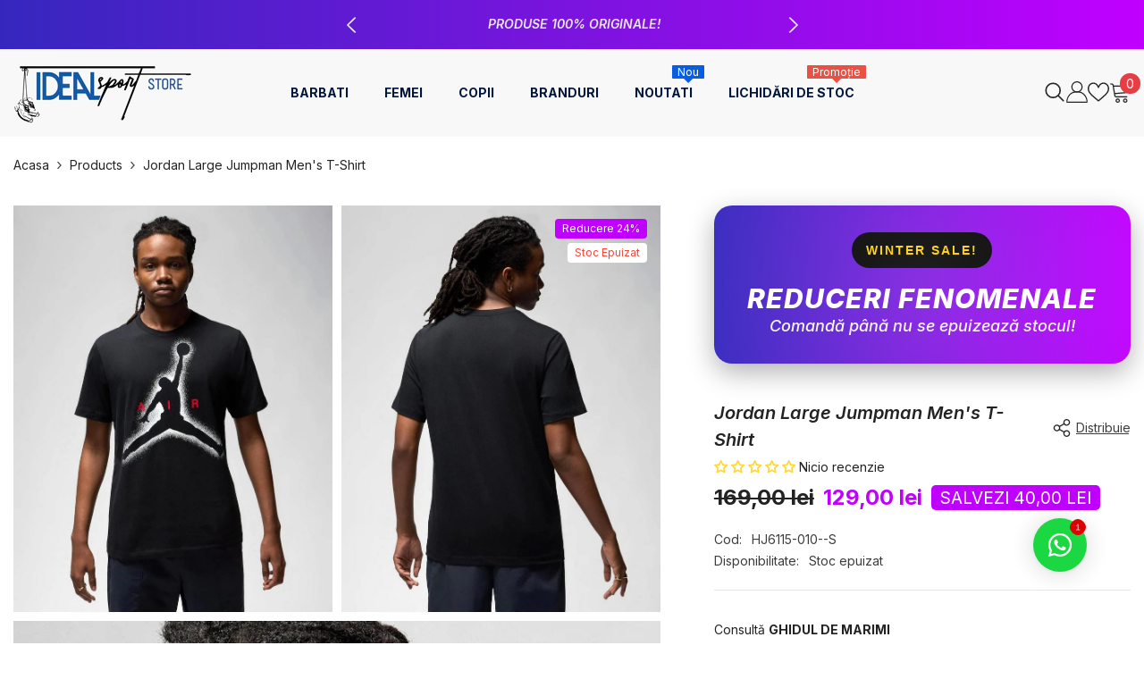

--- FILE ---
content_type: text/html; charset=utf-8
request_url: https://ideal-sport.ro/products/09035
body_size: 100854
content:
<!doctype html><html class="no-js" lang="ro-RO">
    <head>
        <meta charset="utf-8">
        <meta http-equiv="X-UA-Compatible" content="IE=edge">
        <meta name="viewport" content="width=device-width,initial-scale=1">
        <meta name="theme-color" content=""><link rel="canonical" href="https://ideal-sport.ro/products/09035" canonical-shop-url="https://ideal-sport.ro/"><link rel="shortcut icon" href="//ideal-sport.ro/cdn/shop/files/favicon32_32x32.png?v=1659617330" type="image/png"><link rel="preconnect" href="https://cdn.shopify.com" crossorigin>
        <title>Jordan Large Jumpman Men&#39;s T-Shirt  &ndash; Ideal Sport</title><meta name="description" content="Transport gratuit la comenzi de peste 300 lei Comandă până la ora 15:00 și ajunge a doua zi la tine Produs 100% original Calitate 100% garantată Retur ușor și rapid">

<meta property="og:site_name" content="Ideal Sport">
<meta property="og:url" content="https://ideal-sport.ro/products/09035">
<meta property="og:title" content="Jordan Large Jumpman Men&#39;s T-Shirt">
<meta property="og:type" content="product">
<meta property="og:description" content="Transport gratuit la comenzi de peste 300 lei Comandă până la ora 15:00 și ajunge a doua zi la tine Produs 100% original Calitate 100% garantată Retur ușor și rapid"><meta property="og:image" content="http://ideal-sport.ro/cdn/shop/files/jordan-m-j-ess-graphic-ss-crew.jpg?v=1721940239">
  <meta property="og:image:secure_url" content="https://ideal-sport.ro/cdn/shop/files/jordan-m-j-ess-graphic-ss-crew.jpg?v=1721940239">
  <meta property="og:image:width" content="787">
  <meta property="og:image:height" content="1004"><meta property="og:price:amount" content="129,00">
  <meta property="og:price:currency" content="RON"><meta name="twitter:card" content="summary_large_image">
<meta name="twitter:title" content="Jordan Large Jumpman Men&#39;s T-Shirt">
<meta name="twitter:description" content="Transport gratuit la comenzi de peste 300 lei Comandă până la ora 15:00 și ajunge a doua zi la tine Produs 100% original Calitate 100% garantată Retur ușor și rapid">

        <script>window.performance && window.performance.mark && window.performance.mark('shopify.content_for_header.start');</script><meta name="google-site-verification" content="jwEjb8QNXjgPLkmfPpdCvDqKASKrCXGEAIWxCBZaFdg">
<meta name="facebook-domain-verification" content="ngy5m1hvs3xxicoxngmtgwzb2dj0y8">
<meta id="shopify-digital-wallet" name="shopify-digital-wallet" content="/61119463578/digital_wallets/dialog">
<meta name="shopify-checkout-api-token" content="0c593dfa65e2e9bc759affee4122580c">
<link rel="alternate" type="application/json+oembed" href="https://ideal-sport.ro/products/09035.oembed">
<script async="async" src="/checkouts/internal/preloads.js?locale=ro-RO"></script>
<link rel="preconnect" href="https://shop.app" crossorigin="anonymous">
<script async="async" src="https://shop.app/checkouts/internal/preloads.js?locale=ro-RO&shop_id=61119463578" crossorigin="anonymous"></script>
<script id="apple-pay-shop-capabilities" type="application/json">{"shopId":61119463578,"countryCode":"RO","currencyCode":"RON","merchantCapabilities":["supports3DS"],"merchantId":"gid:\/\/shopify\/Shop\/61119463578","merchantName":"Ideal Sport","requiredBillingContactFields":["postalAddress","email","phone"],"requiredShippingContactFields":["postalAddress","email","phone"],"shippingType":"shipping","supportedNetworks":["visa","maestro","masterCard","amex"],"total":{"type":"pending","label":"Ideal Sport","amount":"1.00"},"shopifyPaymentsEnabled":true,"supportsSubscriptions":true}</script>
<script id="shopify-features" type="application/json">{"accessToken":"0c593dfa65e2e9bc759affee4122580c","betas":["rich-media-storefront-analytics"],"domain":"ideal-sport.ro","predictiveSearch":true,"shopId":61119463578,"locale":"ro"}</script>
<script>var Shopify = Shopify || {};
Shopify.shop = "idealsportro.myshopify.com";
Shopify.locale = "ro-RO";
Shopify.currency = {"active":"RON","rate":"1.0"};
Shopify.country = "RO";
Shopify.theme = {"name":"Black Friday Idealsport - GLS ParcelPoint","id":185643172166,"schema_name":"IdealSport_theme","schema_version":"1.0.0","theme_store_id":null,"role":"main"};
Shopify.theme.handle = "null";
Shopify.theme.style = {"id":null,"handle":null};
Shopify.cdnHost = "ideal-sport.ro/cdn";
Shopify.routes = Shopify.routes || {};
Shopify.routes.root = "/";</script>
<script type="module">!function(o){(o.Shopify=o.Shopify||{}).modules=!0}(window);</script>
<script>!function(o){function n(){var o=[];function n(){o.push(Array.prototype.slice.apply(arguments))}return n.q=o,n}var t=o.Shopify=o.Shopify||{};t.loadFeatures=n(),t.autoloadFeatures=n()}(window);</script>
<script>
  window.ShopifyPay = window.ShopifyPay || {};
  window.ShopifyPay.apiHost = "shop.app\/pay";
  window.ShopifyPay.redirectState = null;
</script>
<script id="shop-js-analytics" type="application/json">{"pageType":"product"}</script>
<script defer="defer" async type="module" src="//ideal-sport.ro/cdn/shopifycloud/shop-js/modules/v2/client.init-shop-cart-sync_BrMiuKTl.ro-RO.esm.js"></script>
<script defer="defer" async type="module" src="//ideal-sport.ro/cdn/shopifycloud/shop-js/modules/v2/chunk.common_Du-6Yuvl.esm.js"></script>
<script defer="defer" async type="module" src="//ideal-sport.ro/cdn/shopifycloud/shop-js/modules/v2/chunk.modal_D8avCJSe.esm.js"></script>
<script type="module">
  await import("//ideal-sport.ro/cdn/shopifycloud/shop-js/modules/v2/client.init-shop-cart-sync_BrMiuKTl.ro-RO.esm.js");
await import("//ideal-sport.ro/cdn/shopifycloud/shop-js/modules/v2/chunk.common_Du-6Yuvl.esm.js");
await import("//ideal-sport.ro/cdn/shopifycloud/shop-js/modules/v2/chunk.modal_D8avCJSe.esm.js");

  window.Shopify.SignInWithShop?.initShopCartSync?.({"fedCMEnabled":true,"windoidEnabled":true});

</script>
<script>
  window.Shopify = window.Shopify || {};
  if (!window.Shopify.featureAssets) window.Shopify.featureAssets = {};
  window.Shopify.featureAssets['shop-js'] = {"shop-cart-sync":["modules/v2/client.shop-cart-sync_Bp7X4LQ1.ro-RO.esm.js","modules/v2/chunk.common_Du-6Yuvl.esm.js","modules/v2/chunk.modal_D8avCJSe.esm.js"],"init-fed-cm":["modules/v2/client.init-fed-cm_DuE-ns2e.ro-RO.esm.js","modules/v2/chunk.common_Du-6Yuvl.esm.js","modules/v2/chunk.modal_D8avCJSe.esm.js"],"shop-cash-offers":["modules/v2/client.shop-cash-offers_6aHy8Phm.ro-RO.esm.js","modules/v2/chunk.common_Du-6Yuvl.esm.js","modules/v2/chunk.modal_D8avCJSe.esm.js"],"shop-login-button":["modules/v2/client.shop-login-button_BNFIn51Q.ro-RO.esm.js","modules/v2/chunk.common_Du-6Yuvl.esm.js","modules/v2/chunk.modal_D8avCJSe.esm.js"],"pay-button":["modules/v2/client.pay-button_DLQjo-OA.ro-RO.esm.js","modules/v2/chunk.common_Du-6Yuvl.esm.js","modules/v2/chunk.modal_D8avCJSe.esm.js"],"shop-button":["modules/v2/client.shop-button_BDU707kN.ro-RO.esm.js","modules/v2/chunk.common_Du-6Yuvl.esm.js","modules/v2/chunk.modal_D8avCJSe.esm.js"],"avatar":["modules/v2/client.avatar_BTnouDA3.ro-RO.esm.js"],"init-windoid":["modules/v2/client.init-windoid_BQrvIFMh.ro-RO.esm.js","modules/v2/chunk.common_Du-6Yuvl.esm.js","modules/v2/chunk.modal_D8avCJSe.esm.js"],"init-shop-for-new-customer-accounts":["modules/v2/client.init-shop-for-new-customer-accounts_C8KOzu3y.ro-RO.esm.js","modules/v2/client.shop-login-button_BNFIn51Q.ro-RO.esm.js","modules/v2/chunk.common_Du-6Yuvl.esm.js","modules/v2/chunk.modal_D8avCJSe.esm.js"],"init-shop-email-lookup-coordinator":["modules/v2/client.init-shop-email-lookup-coordinator__9TtXBv2.ro-RO.esm.js","modules/v2/chunk.common_Du-6Yuvl.esm.js","modules/v2/chunk.modal_D8avCJSe.esm.js"],"init-shop-cart-sync":["modules/v2/client.init-shop-cart-sync_BrMiuKTl.ro-RO.esm.js","modules/v2/chunk.common_Du-6Yuvl.esm.js","modules/v2/chunk.modal_D8avCJSe.esm.js"],"shop-toast-manager":["modules/v2/client.shop-toast-manager_C1MlZj6H.ro-RO.esm.js","modules/v2/chunk.common_Du-6Yuvl.esm.js","modules/v2/chunk.modal_D8avCJSe.esm.js"],"init-customer-accounts":["modules/v2/client.init-customer-accounts_BzG1pprG.ro-RO.esm.js","modules/v2/client.shop-login-button_BNFIn51Q.ro-RO.esm.js","modules/v2/chunk.common_Du-6Yuvl.esm.js","modules/v2/chunk.modal_D8avCJSe.esm.js"],"init-customer-accounts-sign-up":["modules/v2/client.init-customer-accounts-sign-up_CPdHa5Ca.ro-RO.esm.js","modules/v2/client.shop-login-button_BNFIn51Q.ro-RO.esm.js","modules/v2/chunk.common_Du-6Yuvl.esm.js","modules/v2/chunk.modal_D8avCJSe.esm.js"],"shop-follow-button":["modules/v2/client.shop-follow-button_BM-JKRSD.ro-RO.esm.js","modules/v2/chunk.common_Du-6Yuvl.esm.js","modules/v2/chunk.modal_D8avCJSe.esm.js"],"checkout-modal":["modules/v2/client.checkout-modal_DiMV7JjF.ro-RO.esm.js","modules/v2/chunk.common_Du-6Yuvl.esm.js","modules/v2/chunk.modal_D8avCJSe.esm.js"],"shop-login":["modules/v2/client.shop-login_Blqz5Vc5.ro-RO.esm.js","modules/v2/chunk.common_Du-6Yuvl.esm.js","modules/v2/chunk.modal_D8avCJSe.esm.js"],"lead-capture":["modules/v2/client.lead-capture_1VTdTt94.ro-RO.esm.js","modules/v2/chunk.common_Du-6Yuvl.esm.js","modules/v2/chunk.modal_D8avCJSe.esm.js"],"payment-terms":["modules/v2/client.payment-terms_D1C-Icdv.ro-RO.esm.js","modules/v2/chunk.common_Du-6Yuvl.esm.js","modules/v2/chunk.modal_D8avCJSe.esm.js"]};
</script>
<script>(function() {
  var isLoaded = false;
  function asyncLoad() {
    if (isLoaded) return;
    isLoaded = true;
    var urls = ["https:\/\/app.gettixel.com\/get_script\/c4a1a69297f211ed8c301ae4e7f0e557.js?v=356072\u0026shop=idealsportro.myshopify.com","https:\/\/chimpstatic.com\/mcjs-connected\/js\/users\/797e35801499dae02ad557fcb\/dee3a2a551f4088aaddb34a19.js?shop=idealsportro.myshopify.com","https:\/\/cdn.pushowl.com\/latest\/sdks\/pushowl-shopify.js?subdomain=idealsportro\u0026environment=production\u0026guid=f1db16f7-db6a-402f-bad5-f588e9e916ad\u0026shop=idealsportro.myshopify.com"];
    for (var i = 0; i < urls.length; i++) {
      var s = document.createElement('script');
      s.type = 'text/javascript';
      s.async = true;
      s.src = urls[i];
      var x = document.getElementsByTagName('script')[0];
      x.parentNode.insertBefore(s, x);
    }
  };
  if(window.attachEvent) {
    window.attachEvent('onload', asyncLoad);
  } else {
    window.addEventListener('load', asyncLoad, false);
  }
})();</script>
<script id="__st">var __st={"a":61119463578,"offset":7200,"reqid":"033283ca-9d10-4946-aca9-8469744c9d5d-1769147822","pageurl":"ideal-sport.ro\/products\/09035","u":"09c8e8e9d3b8","p":"product","rtyp":"product","rid":9133469532486};</script>
<script>window.ShopifyPaypalV4VisibilityTracking = true;</script>
<script id="captcha-bootstrap">!function(){'use strict';const t='contact',e='account',n='new_comment',o=[[t,t],['blogs',n],['comments',n],[t,'customer']],c=[[e,'customer_login'],[e,'guest_login'],[e,'recover_customer_password'],[e,'create_customer']],r=t=>t.map((([t,e])=>`form[action*='/${t}']:not([data-nocaptcha='true']) input[name='form_type'][value='${e}']`)).join(','),a=t=>()=>t?[...document.querySelectorAll(t)].map((t=>t.form)):[];function s(){const t=[...o],e=r(t);return a(e)}const i='password',u='form_key',d=['recaptcha-v3-token','g-recaptcha-response','h-captcha-response',i],f=()=>{try{return window.sessionStorage}catch{return}},m='__shopify_v',_=t=>t.elements[u];function p(t,e,n=!1){try{const o=window.sessionStorage,c=JSON.parse(o.getItem(e)),{data:r}=function(t){const{data:e,action:n}=t;return t[m]||n?{data:e,action:n}:{data:t,action:n}}(c);for(const[e,n]of Object.entries(r))t.elements[e]&&(t.elements[e].value=n);n&&o.removeItem(e)}catch(o){console.error('form repopulation failed',{error:o})}}const l='form_type',E='cptcha';function T(t){t.dataset[E]=!0}const w=window,h=w.document,L='Shopify',v='ce_forms',y='captcha';let A=!1;((t,e)=>{const n=(g='f06e6c50-85a8-45c8-87d0-21a2b65856fe',I='https://cdn.shopify.com/shopifycloud/storefront-forms-hcaptcha/ce_storefront_forms_captcha_hcaptcha.v1.5.2.iife.js',D={infoText:'Protejat prin hCaptcha',privacyText:'Confidențialitate',termsText:'Condiții'},(t,e,n)=>{const o=w[L][v],c=o.bindForm;if(c)return c(t,g,e,D).then(n);var r;o.q.push([[t,g,e,D],n]),r=I,A||(h.body.append(Object.assign(h.createElement('script'),{id:'captcha-provider',async:!0,src:r})),A=!0)});var g,I,D;w[L]=w[L]||{},w[L][v]=w[L][v]||{},w[L][v].q=[],w[L][y]=w[L][y]||{},w[L][y].protect=function(t,e){n(t,void 0,e),T(t)},Object.freeze(w[L][y]),function(t,e,n,w,h,L){const[v,y,A,g]=function(t,e,n){const i=e?o:[],u=t?c:[],d=[...i,...u],f=r(d),m=r(i),_=r(d.filter((([t,e])=>n.includes(e))));return[a(f),a(m),a(_),s()]}(w,h,L),I=t=>{const e=t.target;return e instanceof HTMLFormElement?e:e&&e.form},D=t=>v().includes(t);t.addEventListener('submit',(t=>{const e=I(t);if(!e)return;const n=D(e)&&!e.dataset.hcaptchaBound&&!e.dataset.recaptchaBound,o=_(e),c=g().includes(e)&&(!o||!o.value);(n||c)&&t.preventDefault(),c&&!n&&(function(t){try{if(!f())return;!function(t){const e=f();if(!e)return;const n=_(t);if(!n)return;const o=n.value;o&&e.removeItem(o)}(t);const e=Array.from(Array(32),(()=>Math.random().toString(36)[2])).join('');!function(t,e){_(t)||t.append(Object.assign(document.createElement('input'),{type:'hidden',name:u})),t.elements[u].value=e}(t,e),function(t,e){const n=f();if(!n)return;const o=[...t.querySelectorAll(`input[type='${i}']`)].map((({name:t})=>t)),c=[...d,...o],r={};for(const[a,s]of new FormData(t).entries())c.includes(a)||(r[a]=s);n.setItem(e,JSON.stringify({[m]:1,action:t.action,data:r}))}(t,e)}catch(e){console.error('failed to persist form',e)}}(e),e.submit())}));const S=(t,e)=>{t&&!t.dataset[E]&&(n(t,e.some((e=>e===t))),T(t))};for(const o of['focusin','change'])t.addEventListener(o,(t=>{const e=I(t);D(e)&&S(e,y())}));const B=e.get('form_key'),M=e.get(l),P=B&&M;t.addEventListener('DOMContentLoaded',(()=>{const t=y();if(P)for(const e of t)e.elements[l].value===M&&p(e,B);[...new Set([...A(),...v().filter((t=>'true'===t.dataset.shopifyCaptcha))])].forEach((e=>S(e,t)))}))}(h,new URLSearchParams(w.location.search),n,t,e,['guest_login'])})(!0,!0)}();</script>
<script integrity="sha256-4kQ18oKyAcykRKYeNunJcIwy7WH5gtpwJnB7kiuLZ1E=" data-source-attribution="shopify.loadfeatures" defer="defer" src="//ideal-sport.ro/cdn/shopifycloud/storefront/assets/storefront/load_feature-a0a9edcb.js" crossorigin="anonymous"></script>
<script crossorigin="anonymous" defer="defer" src="//ideal-sport.ro/cdn/shopifycloud/storefront/assets/shopify_pay/storefront-65b4c6d7.js?v=20250812"></script>
<script data-source-attribution="shopify.dynamic_checkout.dynamic.init">var Shopify=Shopify||{};Shopify.PaymentButton=Shopify.PaymentButton||{isStorefrontPortableWallets:!0,init:function(){window.Shopify.PaymentButton.init=function(){};var t=document.createElement("script");t.src="https://ideal-sport.ro/cdn/shopifycloud/portable-wallets/latest/portable-wallets.ro.js",t.type="module",document.head.appendChild(t)}};
</script>
<script data-source-attribution="shopify.dynamic_checkout.buyer_consent">
  function portableWalletsHideBuyerConsent(e){var t=document.getElementById("shopify-buyer-consent"),n=document.getElementById("shopify-subscription-policy-button");t&&n&&(t.classList.add("hidden"),t.setAttribute("aria-hidden","true"),n.removeEventListener("click",e))}function portableWalletsShowBuyerConsent(e){var t=document.getElementById("shopify-buyer-consent"),n=document.getElementById("shopify-subscription-policy-button");t&&n&&(t.classList.remove("hidden"),t.removeAttribute("aria-hidden"),n.addEventListener("click",e))}window.Shopify?.PaymentButton&&(window.Shopify.PaymentButton.hideBuyerConsent=portableWalletsHideBuyerConsent,window.Shopify.PaymentButton.showBuyerConsent=portableWalletsShowBuyerConsent);
</script>
<script>
  function portableWalletsCleanup(e){e&&e.src&&console.error("Failed to load portable wallets script "+e.src);var t=document.querySelectorAll("shopify-accelerated-checkout .shopify-payment-button__skeleton, shopify-accelerated-checkout-cart .wallet-cart-button__skeleton"),e=document.getElementById("shopify-buyer-consent");for(let e=0;e<t.length;e++)t[e].remove();e&&e.remove()}function portableWalletsNotLoadedAsModule(e){e instanceof ErrorEvent&&"string"==typeof e.message&&e.message.includes("import.meta")&&"string"==typeof e.filename&&e.filename.includes("portable-wallets")&&(window.removeEventListener("error",portableWalletsNotLoadedAsModule),window.Shopify.PaymentButton.failedToLoad=e,"loading"===document.readyState?document.addEventListener("DOMContentLoaded",window.Shopify.PaymentButton.init):window.Shopify.PaymentButton.init())}window.addEventListener("error",portableWalletsNotLoadedAsModule);
</script>

<script type="module" src="https://ideal-sport.ro/cdn/shopifycloud/portable-wallets/latest/portable-wallets.ro.js" onError="portableWalletsCleanup(this)" crossorigin="anonymous"></script>
<script nomodule>
  document.addEventListener("DOMContentLoaded", portableWalletsCleanup);
</script>

<script id='scb4127' type='text/javascript' async='' src='https://ideal-sport.ro/cdn/shopifycloud/privacy-banner/storefront-banner.js'></script><link id="shopify-accelerated-checkout-styles" rel="stylesheet" media="screen" href="https://ideal-sport.ro/cdn/shopifycloud/portable-wallets/latest/accelerated-checkout-backwards-compat.css" crossorigin="anonymous">
<style id="shopify-accelerated-checkout-cart">
        #shopify-buyer-consent {
  margin-top: 1em;
  display: inline-block;
  width: 100%;
}

#shopify-buyer-consent.hidden {
  display: none;
}

#shopify-subscription-policy-button {
  background: none;
  border: none;
  padding: 0;
  text-decoration: underline;
  font-size: inherit;
  cursor: pointer;
}

#shopify-subscription-policy-button::before {
  box-shadow: none;
}

      </style>
<script id="sections-script" data-sections="header-navigation-hamburger,header-mobile" defer="defer" src="//ideal-sport.ro/cdn/shop/t/11/compiled_assets/scripts.js?v=3585"></script>
<script>window.performance && window.performance.mark && window.performance.mark('shopify.content_for_header.end');</script>

        

        <style>@import url('https://fonts.googleapis.com/css?family=Inter:300,300i,400,400i,500,500i,600,600i,700,700i,800,800i&display=swap');
                

:root {
        --font-family-1: Inter;
        --font-family-2: Inter;

        /* Settings Body */--font-body-family: Inter;--font-body-size: 14px;--font-body-weight: 400;--body-line-height: 24px;--body-letter-spacing: 0;

        /* Settings Heading */--font-heading-family: Inter;--font-heading-size: 24px;--font-heading-weight: 900;--font-heading-style: italic;--heading-line-height: 24px;--heading-letter-spacing: 0;--heading-text-transform: uppercase;--heading-border-height: 1px;

        /* Menu Lv1 */--font-menu-lv1-family: Inter;--font-menu-lv1-size: 14px;--font-menu-lv1-weight: 700;--menu-lv1-line-height: 24px;--menu-lv1-letter-spacing: 0;--menu-lv1-text-transform: capitalize;

        /* Menu Lv2 */--font-menu-lv2-family: Inter;--font-menu-lv2-size: 14px;--font-menu-lv2-weight: 400;--menu-lv2-line-height: 24px;--menu-lv2-letter-spacing: 0;--menu-lv2-text-transform: capitalize;

        /* Menu Lv3 */--font-menu-lv3-family: Inter;--font-menu-lv3-size: 14px;--font-menu-lv3-weight: 400;--menu-lv3-line-height: 24px;--menu-lv3-letter-spacing: 0;--menu-lv3-text-transform: capitalize;

        /* Mega Menu Lv2 */--font-mega-menu-lv2-family: Inter;--font-mega-menu-lv2-size: 14px;--font-mega-menu-lv2-weight: 700;--font-mega-menu-lv2-style: normal;--mega-menu-lv2-line-height: 24px;--mega-menu-lv2-letter-spacing: 0;--mega-menu-lv2-text-transform: capitalize;

        /* Mega Menu Lv3 */--font-mega-menu-lv3-family: Inter;--font-mega-menu-lv3-size: 14px;--font-mega-menu-lv3-weight: 400;--mega-menu-lv3-line-height: 24px;--mega-menu-lv3-letter-spacing: 0;--mega-menu-lv3-text-transform: capitalize;

        /* Product Card Title */--product-title-font: Inter;--product-title-font-size : 14px;--product-title-font-weight : 400;--product-title-line-height: 24px;--product-title-letter-spacing: 0;--product-title-line-text : 2;--product-title-text-transform : capitalize;--product-title-margin-bottom: 6px;

        /* Product Card Vendor */--product-vendor-font: Inter;--product-vendor-font-size : 14px;--product-vendor-font-weight : 900;--product-vendor-font-style : italic;--product-vendor-line-height: 22px;--product-vendor-letter-spacing: 0;--product-vendor-text-transform : uppercase;--product-vendor-margin-bottom: 0px;--product-vendor-margin-top: 0px;

        /* Product Card Price */--product-price-font: Inter;--product-price-font-size : 14px;--product-price-font-weight : 700;--product-price-line-height: 22px;--product-price-letter-spacing: 0;--product-price-margin-top: 2px;--product-price-margin-bottom: 18px;

        /* Product Card Badge */--badge-font: Inter;--badge-font-size : 12px;--badge-font-weight : 400;--badge-text-transform : capitalize;--badge-letter-spacing: 0;--badge-line-height: 20px;--badge-border-radius: 4px;--badge-padding-top: 1px;--badge-padding-bottom: 1px;--badge-padding-left-right: 8px;--badge-postion-top: 15px;--badge-postion-left-right: 15px;

        /* Product Quickview */
        --product-quickview-font-size : 12px; --product-quickview-line-height: 23px; --product-quickview-border-radius: 1px; --product-quickview-padding-top: 0px; --product-quickview-padding-bottom: 0px; --product-quickview-padding-left-right: 7px; --product-quickview-sold-out-product: #e95144;--product-quickview-box-shadow: none;/* Blog Card Tile */--blog-title-font: Inter;--blog-title-font-size : 20px; --blog-title-font-weight : 700; --blog-title-line-height: 29px; --blog-title-letter-spacing: .09em; --blog-title-text-transform : uppercase;

        /* Blog Card Info (Date, Author) */--blog-info-font: Inter;--blog-info-font-size : 14px; --blog-info-font-weight : 400; --blog-info-line-height: 20px; --blog-info-letter-spacing: .02em; --blog-info-text-transform : uppercase;

        /* Button 1 */--btn-1-font-family: Inter;--btn-1-font-size: 16px; --btn-1-font-weight: 700; --btn-1-text-transform: capitalize; --btn-1-line-height: 24px; --btn-1-letter-spacing: 0; --btn-1-text-align: center; --btn-1-border-radius: 30px; --btn-1-border-width: 1px; --btn-1-border-style: solid; --btn-1-padding-top: 11px; --btn-1-padding-bottom: 12px; --btn-1-horizontal-length: 0px; --btn-1-vertical-length: 0px; --btn-1-blur-radius: 0px; --btn-1-spread: 0px;
        
--btn-1-all-bg-opacity-hover: rgba(0, 0, 0, 0.5);--btn-1-inset: ;/* Button 2 */--btn-2-font-family: Inter;--btn-2-font-size: 16px; --btn-2-font-weight: 700; --btn-2-text-transform: capitalize; --btn-2-line-height: 24px; --btn-2-letter-spacing: 0; --btn-2-text-align: center; --btn-2-border-radius: 30px; --btn-2-border-width: 1px; --btn-2-border-style: solid; --btn-2-padding-top: 13px; --btn-2-padding-bottom: 13px; --btn-2-horizontal-length: 0px; --btn-2-vertical-length: 0px; --btn-2-blur-radius: 0px; --btn-2-spread: 0px;
        
--btn-2-all-bg-opacity-hover: rgba(0, 0, 0, 0.5);--btn-2-inset: ;/* Button 3 */--btn-3-font-family: Inter;--btn-3-font-size: 14px; --btn-3-font-weight: 700; --btn-3-text-transform: capitalize; --btn-3-line-height: 24px; --btn-3-letter-spacing: 0; --btn-3-text-align: center; --btn-3-border-radius: 30px; --btn-3-border-width: 1px; --btn-3-border-style: solid; --btn-3-padding-top: 10px; --btn-3-padding-bottom: 9px; --btn-3-horizontal-length: 0px; --btn-3-vertical-length: 0px; --btn-3-blur-radius: 0px; --btn-3-spread: 0px;
        
--btn-3-all-bg-opacity: rgba(0, 0, 0, 0.1);--btn-3-all-bg-opacity-hover: rgba(0, 0, 0, 0.1);--btn-3-inset: ;/* Footer Heading */--footer-heading-font-family: Inter;--footer-heading-font-size : 18px; --footer-heading-font-weight : 700; --footer-heading-line-height : 24px; --footer-heading-letter-spacing : 0; --footer-heading-text-transform : capitalize;

        /* Footer Link */--footer-link-font-family: Inter;--footer-link-font-size : 14px; --footer-link-font-weight : ; --footer-link-line-height : 34px; --footer-link-letter-spacing : 0; --footer-link-text-transform : capitalize;

        /* Page Title */--font-page-title-family: Inter;--font-page-title-size: 24px; --font-page-title-weight: 400; --font-page-title-style: normal; --page-title-line-height: 20px; --page-title-letter-spacing: .02em; --page-title-text-transform: uppercase;

        /* Font Product Tab Title */
        --font-tab-type-1: Inter; --font-tab-type-2: Inter;

        /* Text Size */
        --text-size-font-size : 10px; --text-size-font-weight : 400; --text-size-line-height : 22px; --text-size-letter-spacing : 0; --text-size-text-transform : uppercase; --text-size-color : #787878;

        /* Font Weight */
        --font-weight-normal: 400; --font-weight-medium: 500; --font-weight-semibold: 600; --font-weight-bold: 700; --font-weight-bolder: 800; --font-weight-black: 900;

        /* Radio Button */
        --form-label-checkbox-before-bg: #fff; --form-label-checkbox-before-border: #cecece; --form-label-checkbox-before-bg-checked: #000;

        /* Conatiner */
        --body-custom-width-container: 1770px;

        /* Layout Boxed */
        --color-background-layout-boxed: #f8f8f8;/* Arrow */
        --position-horizontal-slick-arrow: -7.5%;

        /* General Color*/
        --color-text: #232323; --color-text2: #969696; --color-global: #232323; --color-white: #FFFFFF; --color-grey: #868686; --color-black: #202020; --color-base-text-rgb: 35, 35, 35; --color-base-text2-rgb: 150, 150, 150; --color-background: #ffffff; --color-background-rgb: 255, 255, 255; --color-background-overylay: rgba(255, 255, 255, 0.9); --color-base-accent-text: ; --color-base-accent-1: ; --color-base-accent-2: ; --color-link: #232323; --color-link-hover: #232323; --color-error: #D93333; --color-error-bg: #FCEEEE; --color-success: #5A5A5A; --color-success-bg: #DFF0D8; --color-info: #202020; --color-info-bg: #FFF2DD; --color-link-underline: rgba(35, 35, 35, 0.5); --color-breadcrumb: #232323; --colors-breadcrumb-hover: #232323;--colors-breadcrumb-active: #c000ff; --border-global: #e6e6e6; --bg-global: #fafafa; --bg-planceholder: #fafafa; --color-warning: #fff; --bg-warning: #e0b252; --color-background-10 : #e9e9e9; --color-background-20 : #d3d3d3; --color-background-30 : #bdbdbd; --color-background-50 : #919191; --color-background-global : #919191;

        /* Arrow Color */
        --arrow-color: #00163a; --arrow-background-color: rgba(0,0,0,0); --arrow-border-color: rgba(0,0,0,0);--arrow-color-hover: #00163a;--arrow-background-color-hover: rgba(0,0,0,0);--arrow-border-color-hover: rgba(0,0,0,0);--arrow-width: 60px;--arrow-height: 60px;--arrow-size: px;--arrow-size-icon: 46px;--arrow-border-radius: 50%;--arrow-border-width: 1px;--arrow-width-half: -30px;

        /* Pagination Color */
        --pagination-item-color: #3c3c3c; --pagination-item-color-active: #3c3c3c; --pagination-item-bg-color: #fff;--pagination-item-bg-color-active: #fff;--pagination-item-border-color: #fff;--pagination-item-border-color-active: #3c3c3c;--pagination-arrow-color: #3c3c3c;--pagination-arrow-color-active: #3c3c3c;--pagination-arrow-bg-color: #fff;--pagination-arrow-bg-color-active: #fff;--pagination-arrow-border-color: #fff;--pagination-arrow-border-color-active: #fff;

        /* Dots Color */
        --dots-color: #abb2bd;--dots-border-color: #abb2bd;--dots-color-active: rgba(0,0,0,0);--dots-border-color-active: #142849;--dots-style2-background-opacity: #00000050;--dots-width: 12px;--dots-height: 12px;

        /* Button Color */
        --btn-1-color: #ffffff;--btn-1-bg: #00163a;--btn-1-border: #00163a;--btn-1-color-hover: #232323;--btn-1-bg-hover: #ffffff;--btn-1-border-hover: #232323;
        --btn-2-color: #232323;--btn-2-bg: #FFFFFF;--btn-2-border: #727272;--btn-2-color-hover: #FFFFFF;--btn-2-bg-hover: #232323;--btn-2-border-hover: #232323;
        --btn-3-color: #FFFFFF;--btn-3-bg: #e9514b;--btn-3-border: #e9514b;--btn-3-color-hover: #ffffff;--btn-3-bg-hover: #e9514b;--btn-3-border-hover: #e9514b;
        --anchor-transition: all ease .3s;--bg-white: #ffffff;--bg-black: #000000;--bg-grey: #808080;--icon: var(--color-text);--text-cart: #3c3c3c;--duration-short: 100ms;--duration-default: 350ms;--duration-long: 500ms;--form-input-bg: #ffffff;--form-input-border: #c7c7c7;--form-input-color: #232323;--form-input-placeholder: #868686;--form-label: #232323;

        --new-badge-color: #ffffff;--new-badge-bg: #075ee2;--sale-badge-color: #ffffff;--sale-badge-bg: #c000ff;--sold-out-badge-color: #f94436;--sold-out-badge-bg: #ffffff;--custom-badge-color: #ffffff;--custom-badge-bg: #f6b700;--bundle-badge-color: #ffffff;--bundle-badge-bg: #081a38;
        
        --product-title-color : #00163a;--product-title-color-hover : #075ee2;--product-vendor-color : #00163a;--product-price-color : #00163a;--product-sale-price-color : #c000ff;--product-compare-price-color : #969696;--product-countdown-color : #c12e48;--product-countdown-bg-color : #ffffff;

        --product-swatch-border : #cbcbcb;--product-swatch-border-active : #232323;--product-swatch-width : 40px;--product-swatch-height : 40px;--product-swatch-border-radius : 0px;--product-swatch-color-width : 40px;--product-swatch-color-height : 40px;--product-swatch-color-border-radius : 20px;

        --product-wishlist-color : #000000;--product-wishlist-bg : #ffffff;--product-wishlist-border : transparent;--product-wishlist-color-added : #ffffff;--product-wishlist-bg-added : #000000;--product-wishlist-border-added : transparent;--product-compare-color : #000000;--product-compare-bg : #FFFFFF;--product-compare-color-added : #D12442; --product-compare-bg-added : #FFFFFF; --product-hot-stock-text-color : #d62828; --product-quick-view-color : #000000; --product-cart-image-fit : contain; --product-title-variant-font-size: 16px;--product-quick-view-bg : #FFFFFF;--product-quick-view-bg-above-button: rgba(255, 255, 255, 0.7);--product-quick-view-color-hover : #FFFFFF;--product-quick-view-bg-hover : #000000;--product-action-color : #ffffff;--product-action-bg : #00163a;--product-action-border : #00163a;--product-action-color-hover : #00163a;--product-action-bg-hover : #ffffff;--product-action-border-hover : #00163a;

        /* Multilevel Category Filter */
        --color-label-multiLevel-categories: #232323;--bg-label-multiLevel-categories: #fff;--color-button-multiLevel-categories: #fff;--bg-button-multiLevel-categories: #ff8b21;--border-button-multiLevel-categories: transparent;--hover-color-button-multiLevel-categories: #fff;--hover-bg-button-multiLevel-categories: #ff8b21;--cart-item-bg : #ffffff;--cart-item-border : #e8e8e8;--cart-item-border-width : 1px;--cart-item-border-style : solid;--free-shipping-height : 10px;--free-shipping-border-radius : 20px;--free-shipping-color : #727272; --free-shipping-bg : #ededed;--free-shipping-bg-1: #f44336;--free-shipping-bg-2: #ffc206;--free-shipping-bg-3: #69c69c;--free-shipping-bg-4: #69c69c; --free-shipping-min-height : 20.0px;--w-product-swatch-custom: 30px;--h-product-swatch-custom: 30px;--w-product-swatch-custom-mb: 20px;--h-product-swatch-custom-mb: 20px;--font-size-product-swatch-more: 12px;--swatch-border : #cbcbcb;--swatch-border-active : #232323;

        --variant-size: #232323;--variant-size-border: #e7e7e7;--variant-size-bg: #ffffff;--variant-size-hover: #ffffff;--variant-size-border-hover: #232323;--variant-size-bg-hover: #232323;--variant-bg : #ffffff; --variant-color : #232323; --variant-bg-active : #ffffff; --variant-color-active : #232323;

        --fontsize-text-social: 12px;
        --page-content-distance: 64px;--sidebar-content-distance: 40px;--button-transition-ease: cubic-bezier(.25,.46,.45,.94);

        /* Loading Spinner Color */
        --spinner-top-color: #fc0; --spinner-right-color: #4dd4c6; --spinner-bottom-color: #f00; --spinner-left-color: #f6f6f6;

        /* Product Card Marquee */
        --product-marquee-background-color: ;--product-marquee-text-color: #FFFFFF;--product-marquee-text-size: 14px;--product-marquee-text-mobile-size: 14px;--product-marquee-text-weight: 400;--product-marquee-text-transform: none;--product-marquee-text-style: italic;--product-marquee-speed: ; --product-marquee-line-height: calc(var(--product-marquee-text-mobile-size) * 1.5);
    }
</style>
        <link href="//ideal-sport.ro/cdn/shop/t/11/assets/base.css?v=117235265827066372871764082212" rel="stylesheet" type="text/css" media="all" />
<link href="//ideal-sport.ro/cdn/shop/t/11/assets/fade-up-animation.css?v=42938924131969288901764082354" rel="stylesheet" type="text/css" media="all" />
<link href="//ideal-sport.ro/cdn/shop/t/11/assets/animated.css?v=124579380764407670711764082207" rel="stylesheet" type="text/css" media="all" />
<link href="//ideal-sport.ro/cdn/shop/t/11/assets/component-card.css?v=30603824125096546601764082239" rel="stylesheet" type="text/css" media="all" />
<link href="//ideal-sport.ro/cdn/shop/t/11/assets/component-loading-overlay.css?v=23413779889692260311764082281" rel="stylesheet" type="text/css" media="all" />
<link href="//ideal-sport.ro/cdn/shop/t/11/assets/component-loading-banner.css?v=69856287195459887291764082280" rel="stylesheet" type="text/css" media="all" />
<link href="//ideal-sport.ro/cdn/shop/t/11/assets/component-quick-cart.css?v=26051518140860836451764082312" rel="stylesheet" type="text/css" media="all" />
<link rel="stylesheet" href="//ideal-sport.ro/cdn/shop/t/11/assets/vendor.css?v=51530415543490038341764082438" media="print" onload="this.media='all'">
<noscript><link href="//ideal-sport.ro/cdn/shop/t/11/assets/vendor.css?v=51530415543490038341764082438" rel="stylesheet" type="text/css" media="all" /></noscript>



<link href="//ideal-sport.ro/cdn/shop/t/11/assets/component-predictive-search.css?v=108862789226156590491764082298" rel="stylesheet" type="text/css" media="all" />
<link rel="stylesheet" href="//ideal-sport.ro/cdn/shop/t/11/assets/component-newsletter.css?v=111617043413587308161764082293" media="print" onload="this.media='all'">
<link rel="stylesheet" href="//ideal-sport.ro/cdn/shop/t/11/assets/component-slider.css?v=134420753549460766241764082327" media="print" onload="this.media='all'">
<link rel="stylesheet" href="//ideal-sport.ro/cdn/shop/t/11/assets/component-list-social.css?v=102044711114163579551764082279" media="print" onload="this.media='all'"><noscript><link href="//ideal-sport.ro/cdn/shop/t/11/assets/component-newsletter.css?v=111617043413587308161764082293" rel="stylesheet" type="text/css" media="all" /></noscript>
<noscript><link href="//ideal-sport.ro/cdn/shop/t/11/assets/component-slider.css?v=134420753549460766241764082327" rel="stylesheet" type="text/css" media="all" /></noscript>
<noscript><link href="//ideal-sport.ro/cdn/shop/t/11/assets/component-list-social.css?v=102044711114163579551764082279" rel="stylesheet" type="text/css" media="all" /></noscript>

<style type="text/css">
	.nav-title-mobile {display: none;}.list-menu--disclosure{display: none;position: absolute;min-width: 100%;width: 22rem;background-color: var(--bg-white);box-shadow: 0 1px 4px 0 rgb(0 0 0 / 15%);padding: 5px 0 5px 20px;opacity: 0;visibility: visible;pointer-events: none;transition: opacity var(--duration-default) ease, transform var(--duration-default) ease;}.list-menu--disclosure-2{margin-left: calc(100% - 15px);z-index: 2;top: -5px;}.list-menu--disclosure:focus {outline: none;}.list-menu--disclosure.localization-selector {max-height: 18rem;overflow: auto;width: 10rem;padding: 0.5rem;}.js menu-drawer > details > summary::before, .js menu-drawer > details[open]:not(.menu-opening) > summary::before {content: '';position: absolute;cursor: default;width: 100%;height: calc(100vh - 100%);height: calc(var(--viewport-height, 100vh) - (var(--header-bottom-position, 100%)));top: 100%;left: 0;background: var(--color-foreground-50);opacity: 0;visibility: hidden;z-index: 2;transition: opacity var(--duration-default) ease,visibility var(--duration-default) ease;}menu-drawer > details[open] > summary::before {visibility: visible;opacity: 1;}.menu-drawer {position: absolute;transform: translateX(-100%);visibility: hidden;z-index: 3;left: 0;top: 100%;width: 100%;max-width: calc(100vw - 4rem);padding: 0;border: 0.1rem solid var(--color-background-10);border-left: 0;border-bottom: 0;background-color: var(--bg-white);overflow-x: hidden;}.js .menu-drawer {height: calc(100vh - 100%);height: calc(var(--viewport-height, 100vh) - (var(--header-bottom-position, 100%)));}.js details[open] > .menu-drawer, .js details[open] > .menu-drawer__submenu {transition: transform var(--duration-default) ease, visibility var(--duration-default) ease;}.no-js details[open] > .menu-drawer, .js details[open].menu-opening > .menu-drawer, details[open].menu-opening > .menu-drawer__submenu {transform: translateX(0);visibility: visible;}@media screen and (min-width: 750px) {.menu-drawer {width: 40rem;}.no-js .menu-drawer {height: auto;}}.menu-drawer__inner-container {position: relative;height: 100%;}.menu-drawer__navigation-container {display: grid;grid-template-rows: 1fr auto;align-content: space-between;overflow-y: auto;height: 100%;}.menu-drawer__navigation {padding: 0 0 5.6rem 0;}.menu-drawer__inner-submenu {height: 100%;overflow-x: hidden;overflow-y: auto;}.no-js .menu-drawer__navigation {padding: 0;}.js .menu-drawer__menu li {width: 100%;border-bottom: 1px solid #e6e6e6;overflow: hidden;}.menu-drawer__menu-item{line-height: var(--body-line-height);letter-spacing: var(--body-letter-spacing);padding: 10px 20px 10px 15px;cursor: pointer;display: flex;align-items: center;justify-content: space-between;}.menu-drawer__menu-item .label{display: inline-block;vertical-align: middle;font-size: calc(var(--font-body-size) - 4px);font-weight: var(--font-weight-normal);letter-spacing: var(--body-letter-spacing);height: 20px;line-height: 20px;margin: 0 0 0 10px;padding: 0 5px;text-transform: uppercase;text-align: center;position: relative;}.menu-drawer__menu-item .label:before{content: "";position: absolute;border: 5px solid transparent;top: 50%;left: -9px;transform: translateY(-50%);}.menu-drawer__menu-item > .icon{width: 24px;height: 24px;margin: 0 10px 0 0;}.menu-drawer__menu-item > .symbol {position: absolute;right: 20px;top: 50%;transform: translateY(-50%);display: flex;align-items: center;justify-content: center;font-size: 0;pointer-events: none;}.menu-drawer__menu-item > .symbol .icon{width: 14px;height: 14px;opacity: .6;}.menu-mobile-icon .menu-drawer__menu-item{justify-content: flex-start;}.no-js .menu-drawer .menu-drawer__menu-item > .symbol {display: none;}.js .menu-drawer__submenu {position: absolute;top: 0;width: 100%;bottom: 0;left: 0;background-color: var(--bg-white);z-index: 1;transform: translateX(100%);visibility: hidden;}.js .menu-drawer__submenu .menu-drawer__submenu {overflow-y: auto;}.menu-drawer__close-button {display: block;width: 100%;padding: 10px 15px;background-color: transparent;border: none;background: #f6f8f9;position: relative;}.menu-drawer__close-button .symbol{position: absolute;top: auto;left: 20px;width: auto;height: 22px;z-index: 10;display: flex;align-items: center;justify-content: center;font-size: 0;pointer-events: none;}.menu-drawer__close-button .icon {display: inline-block;vertical-align: middle;width: 18px;height: 18px;transform: rotate(180deg);}.menu-drawer__close-button .text{max-width: calc(100% - 50px);white-space: nowrap;overflow: hidden;text-overflow: ellipsis;display: inline-block;vertical-align: top;width: 100%;margin: 0 auto;}.no-js .menu-drawer__close-button {display: none;}.menu-drawer__utility-links {padding: 2rem;}.menu-drawer__account {display: inline-flex;align-items: center;text-decoration: none;padding: 1.2rem;margin-left: -1.2rem;font-size: 1.4rem;}.menu-drawer__account .icon-account {height: 2rem;width: 2rem;margin-right: 1rem;}.menu-drawer .list-social {justify-content: flex-start;margin-left: -1.25rem;margin-top: 2rem;}.menu-drawer .list-social:empty {display: none;}.menu-drawer .list-social__link {padding: 1.3rem 1.25rem;}

	/* Style General */
	.d-block{display: block}.d-inline-block{display: inline-block}.d-flex{display: flex}.d-none {display: none}.d-grid{display: grid}.ver-alg-mid {vertical-align: middle}.ver-alg-top{vertical-align: top}
	.flex-jc-start{justify-content:flex-start}.flex-jc-end{justify-content:flex-end}.flex-jc-center{justify-content:center}.flex-jc-between{justify-content:space-between}.flex-jc-stretch{justify-content:stretch}.flex-align-start{align-items: flex-start}.flex-align-center{align-items: center}.flex-align-end{align-items: flex-end}.flex-align-stretch{align-items:stretch}.flex-wrap{flex-wrap: wrap}.flex-nowrap{flex-wrap: nowrap}.fd-row{flex-direction:row}.fd-row-reverse{flex-direction:row-reverse}.fd-column{flex-direction:column}.fd-column-reverse{flex-direction:column-reverse}.fg-0{flex-grow:0}.fs-0{flex-shrink:0}.gap-15{gap:15px}.gap-30{gap:30px}.gap-col-30{column-gap:30px}
	.p-relative{position:relative}.p-absolute{position:absolute}.p-static{position:static}.p-fixed{position:fixed;}
	.zi-1{z-index:1}.zi-2{z-index:2}.zi-3{z-index:3}.zi-5{z-index:5}.zi-6{z-index:6}.zi-7{z-index:7}.zi-9{z-index:9}.zi-10{z-index:10}.zi-99{z-index:99} .zi-100{z-index:100} .zi-101{z-index:101}
	.top-0{top:0}.top-100{top:100%}.top-auto{top:auto}.left-0{left:0}.left-auto{left:auto}.right-0{right:0}.right-auto{right:auto}.bottom-0{bottom:0}
	.middle-y{top:50%;transform:translateY(-50%)}.middle-x{left:50%;transform:translateX(-50%)}
	.opacity-0{opacity:0}.opacity-1{opacity:1}
	.o-hidden{overflow:hidden}.o-visible{overflow:visible}.o-unset{overflow:unset}.o-x-hidden{overflow-x:hidden}.o-y-auto{overflow-y:auto;}
	.pt-0{padding-top:0}.pt-2{padding-top:2px}.pt-5{padding-top:5px}.pt-10{padding-top:10px}.pt-10-imp{padding-top:10px !important}.pt-12{padding-top:12px}.pt-16{padding-top:16px}.pt-20{padding-top:20px}.pt-24{padding-top:24px}.pt-30{padding-top:30px}.pt-32{padding-top:32px}.pt-36{padding-top:36px}.pt-48{padding-top:48px}.pb-0{padding-bottom:0}.pb-5{padding-bottom:5px}.pb-10{padding-bottom:10px}.pb-10-imp{padding-bottom:10px !important}.pb-12{padding-bottom:12px}.pb-15{padding-bottom:15px}.pb-16{padding-bottom:16px}.pb-18{padding-bottom:18px}.pb-20{padding-bottom:20px}.pb-24{padding-bottom:24px}.pb-32{padding-bottom:32px}.pb-40{padding-bottom:40px}.pb-48{padding-bottom:48px}.pb-50{padding-bottom:50px}.pb-80{padding-bottom:80px}.pb-84{padding-bottom:84px}.pr-0{padding-right:0}.pr-5{padding-right: 5px}.pr-10{padding-right:10px}.pr-20{padding-right:20px}.pr-24{padding-right:24px}.pr-30{padding-right:30px}.pr-36{padding-right:36px}.pr-80{padding-right:80px}.pl-0{padding-left:0}.pl-12{padding-left:12px}.pl-20{padding-left:20px}.pl-24{padding-left:24px}.pl-36{padding-left:36px}.pl-48{padding-left:48px}.pl-52{padding-left:52px}.pl-80{padding-left:80px}.p-zero{padding:0}
	.m-lr-auto{margin:0 auto}.m-zero{margin:0}.ml-auto{margin-left:auto}.ml-0{margin-left:0}.ml-5{margin-left:5px}.ml-15{margin-left:15px}.ml-20{margin-left:20px}.ml-30{margin-left:30px}.mr-auto{margin-right:auto}.mr-0{margin-right:0}.mr-5{margin-right:5px}.mr-10{margin-right:10px}.mr-20{margin-right:20px}.mr-30{margin-right:30px}.mt-0{margin-top: 0}.mt-10{margin-top: 10px}.mt-15{margin-top: 15px}.mt-20{margin-top: 20px}.mt-25{margin-top: 25px}.mt-30{margin-top: 30px}.mt-40{margin-top: 40px}.mt-45{margin-top: 45px}.mb-0{margin-bottom: 0}.mb-5{margin-bottom: 5px}.mb-10{margin-bottom: 10px}.mb-15{margin-bottom: 15px}.mb-18{margin-bottom: 18px}.mb-20{margin-bottom: 20px}.mb-30{margin-bottom: 30px}
	.h-0{height:0}.h-100{height:100%}.h-100v{height:100vh}.h-auto{height:auto}.mah-100{max-height:100%}.mih-15{min-height: 15px}.mih-none{min-height: unset}.lih-15{line-height: 15px}
	.w-50pc{width:50%}.w-100{width:100%}.w-100v{width:100vw}.maw-100{max-width:100%}.maw-300{max-width:300px}.maw-480{max-width: 480px}.maw-780{max-width: 780px}.w-auto{width:auto}.minw-auto{min-width: auto}.min-w-100{min-width: 100px}
	.float-l{float:left}.float-r{float:right}
	.b-zero{border:none}.br-50p{border-radius:50%}.br-zero{border-radius:0}.br-2{border-radius:2px}.bg-none{background: none}
	.stroke-w-0{stroke-width: 0px}.stroke-w-1h{stroke-width: 0.5px}.stroke-w-1{stroke-width: 1px}.stroke-w-3{stroke-width: 3px}.stroke-w-5{stroke-width: 5px}.stroke-w-7 {stroke-width: 7px}.stroke-w-10 {stroke-width: 10px}.stroke-w-12 {stroke-width: 12px}.stroke-w-15 {stroke-width: 15px}.stroke-w-20 {stroke-width: 20px}.stroke-w-25 {stroke-width: 25px}.stroke-w-30{stroke-width: 30px}.stroke-w-32 {stroke-width: 32px}.stroke-w-40 {stroke-width: 40px}
	.w-21{width: 21px}.w-23{width: 23px}.w-24{width: 24px}.h-22{height: 22px}.h-23{height: 23px}.h-24{height: 24px}.w-h-16{width: 16px;height: 16px}.w-h-17{width: 17px;height: 17px}.w-h-18 {width: 18px;height: 18px}.w-h-19{width: 19px;height: 19px}.w-h-20 {width: 20px;height: 20px}.w-h-21{width: 21px;height: 21px}.w-h-22 {width: 22px;height: 22px}.w-h-23{width: 23px;height: 23px}.w-h-24 {width: 24px;height: 24px}.w-h-25 {width: 25px;height: 25px}.w-h-26 {width: 26px;height: 26px}.w-h-27 {width: 27px;height: 27px}.w-h-28 {width: 28px;height: 28px}.w-h-29 {width: 29px;height: 29px}.w-h-30 {width: 30px;height: 30px}.w-h-31 {width: 31px;height: 31px}.w-h-32 {width: 32px;height: 32px}.w-h-33 {width: 33px;height: 33px}.w-h-34 {width: 34px;height: 34px}.w-h-35 {width: 35px;height: 35px}.w-h-36 {width: 36px;height: 36px}.w-h-37 {width: 37px;height: 37px}
	.txt-d-none{text-decoration:none}.txt-d-underline{text-decoration:underline}.txt-u-o-1{text-underline-offset: 1px}.txt-u-o-2{text-underline-offset: 2px}.txt-u-o-3{text-underline-offset: 3px}.txt-u-o-4{text-underline-offset: 4px}.txt-u-o-5{text-underline-offset: 5px}.txt-u-o-6{text-underline-offset: 6px}.txt-u-o-8{text-underline-offset: 8px}.txt-u-o-12{text-underline-offset: 12px}.txt-t-up{text-transform:uppercase}.txt-t-cap{text-transform:capitalize}
	.ft-0{font-size: 0}.ft-16{font-size: 16px}.ls-0{letter-spacing: 0}.ls-02{letter-spacing: 0.2em}.ls-05{letter-spacing: 0.5em}.ft-i{font-style: italic}
	.button-effect svg{transition: 0.3s}.button-effect:hover svg{transform: rotate(180deg)}
	.icon-effect:hover svg {transform: scale(1.15)}.icon-effect:hover .icon-search-1 {transform: rotate(-90deg) scale(1.15)}
	.link-effect > span:after, .link-effect > .text__icon:after{content: "";position: absolute;bottom: -2px;left: 0;height: 1px;width: 100%;transform: scaleX(0);transition: transform var(--duration-default) ease-out;transform-origin: right}
	.link-effect > .text__icon:after{ bottom: 0 }
	.link-effect > span:hover:after, .link-effect > .text__icon:hover:after{transform: scaleX(1);transform-origin: left}
	@media (min-width: 1025px){
		.pl-lg-80{padding-left:80px}.pr-lg-80{padding-right:80px}
	}
</style>
        <script src="//ideal-sport.ro/cdn/shop/t/11/assets/vendor.js?v=37601539231953232631764082439" type="text/javascript"></script>
<script src="//ideal-sport.ro/cdn/shop/t/11/assets/global.js?v=94502625666594437981764082357" type="text/javascript"></script>
<script src="//ideal-sport.ro/cdn/shop/t/11/assets/lazysizes.min.js?v=122719776364282065531764082396" type="text/javascript"></script>
<!-- <script src="//ideal-sport.ro/cdn/shop/t/11/assets/menu.js?v=67448401357794802601764082398" type="text/javascript"></script> --><script src="//ideal-sport.ro/cdn/shop/t/11/assets/predictive-search.js?v=10137649417781944001764082403" defer="defer"></script>

<script>
    window.lazySizesConfig = window.lazySizesConfig || {};
    lazySizesConfig.loadMode = 1;
    window.lazySizesConfig.init = false;
    lazySizes.init();

    window.rtl_slick = false;
    window.mobile_menu = 'default';
    window.iso_code = 'ro-RO';
    
        window.money_format = '{{amount_with_comma_separator}} lei';
    
    window.shop_currency = 'RON';
    window.currencySymbol ="Lei";
    window.show_multiple_currencies = false;
    window.routes = {
        root: '',
        cart: '/cart',
        cart_add_url: '/cart/add',
        cart_change_url: '/cart/change',
        cart_update_url: '/cart/update',
        collection_all: '/collections/all',
        predictive_search_url: '/search/suggest',
        search_url: '/search'
    }; 
    window.button_load_more = {
        default: `Arata mai multe produse`,
        loading: `Loading...`,
        view_all: `View All Collection`,
        no_more: `No More Product`,
        no_more_collection: ``
    };
    window.after_add_to_cart = {
        type: 'quick_cart',
        message: `a fost adaugat in cos.`,
        message_2: `Produsul a fost adaugat in cos`
    };
    window.variant_image_group_quick_view = false;
    window.quick_view = {
        show: false,
        show_mb: true
    };
    window.quick_shop = {
        show: false,
        see_details: `View Full Details`,
    };
    window.quick_cart = {
        show: true
    };
    window.cartStrings = {
        error: `There was an error while updating your cart. Please try again.`,
        quantityError: `Poti adauga doar  [quantity] produs(e) in cos.`,
        addProductOutQuantity: `Poti adauga doar [maxQuantity] bucati din acest produs in cos.`,
        addProductOutQuantity2: `Stocul acestui produs este insuficient.`,
        cartErrorMessage: `Translation missing: ro-RO.sections.cart.cart_quantity_error_prefix`,
        soldoutText: `Stoc epuizat`,
        alreadyText: `all`,
        items: `produse`,
        item: `produs`,
        item_99: ``,
    };
    window.variantStrings = {
        addToCart: `Adaugă în coș`,
        addingToCart: `Adding to cart...`,
        addedToCart: `Added to cart`,
        submit: `Submit`,
        soldOut: `Stoc epuizat`,
        unavailable: `Unavailable`,
        soldOut_message: `This variant is sold out!`,
        unavailable_message: `This variant is unavailable!`,
        addToCart_message: `You must select at least one products to add!`,
        select: `Select Options`,
        preOrder: `Pre-Order`,
        add: `Add`,
        unavailable_with_option: `[value] (Unavailable)`,
        hide_variants_unavailable: true
    };
    window.quickOrderListStrings = {
        itemsAdded: ``,
        itemAdded: ``,
        itemsRemoved: ``,
        itemRemoved: ``,
        viewCart: `Vezi coșul`,
        each: ``,
        min_error: ``,
        max_error: ``,
        step_error: ``,
    };
    window.inventory_text = {
        hotStock: `Hurry up! only [inventory] left`,
        hotStock2: `Please hurry! Only [inventory] left in stock`,
        warningQuantity: `Cantitate maxima: [inventory]`,
        inStock: `In Stoc - Livrare 1 - 3 zile lucratoare`,
        outOfStock: `Stoc epuizat`,
        manyInStock: `Stoc suficient`,
        show_options: `Show Variants`,
        hide_options: `Hide Variants`,
        adding : `Adding`,
        thank_you : `Thank You`,
        add_more : `Add More`,
        cart_feedback : `Added`
    };
    
        
            window.free_shipping_price = 300;
        
        window.free_shipping_text = {
            free_shipping_message: `Transport gratuit pentru toate comenzile peste`,
            free_shipping_message_1: `Felicitări, te califici pentru Transport Gratuit!`,
            free_shipping_message_2:`Mai adauga acestei comenzi produse in valoare de `,
            free_shipping_message_3: `pentru a primi`,
            free_shipping_message_4: `Transport gratuit`,
            free_shipping_1: `Free`,
            free_shipping_2: `TBD`
        };
    
    
        window.notify_me = {
            show: true,
            success: `Thanks! We&#39;ve received your request and will respond shortly when this product / variant becomes available!`,
            error: `Please use a valid email address, such as john@example.com.`,
            button: `Notificare stoc`
        };
    
    window.compare = {
        show: false,
        add: `Compară`,
        added: `Added To Compare`,
        message: `You must select at least two products to compare!`
    };
    window.wishlist = {
        show: true,
        add: `Adaugă la favorite`,
        added: `Adăugat la favorite`,
        empty: `No product is added to your wishlist`,
        continue_shopping: `Continua cumparturile`
    };
    window.pagination = {
        style: 2,
        next: `Next`,
        prev: `Prev`
    }
    window.countdown = {
        text: `Limited-Time Offers, End in:`,
        day: `D`,
        hour: `H`,
        min: `M`,
        sec: `S`,
        day_2: `Days`,
        hour_2: `Hours`,
        min_2: `Mins`,
        sec_2: `Secs`,
        days: `Days`,
        hours: `Hours`,
        mins: `Mins`,
        secs: `Secs`,
        d: `d`,
        h: `h`,
        m: `m`,
        s: `s`
    };
    window.customer_view = {
        text: `[number] customers are viewing this product`
    };

    
        window.arrows = {
            icon_next: `<button type="button" class="slick-next" aria-label="Next" role="button"><svg role="img" xmlns="http://www.w3.org/2000/svg" viewBox="0 0 24 24"><path d="M 7.75 1.34375 L 6.25 2.65625 L 14.65625 12 L 6.25 21.34375 L 7.75 22.65625 L 16.75 12.65625 L 17.34375 12 L 16.75 11.34375 Z"></path></svg></button>`,
            icon_prev: `<button type="button" class="slick-prev" aria-label="Previous" role="button"><svg role="img" xmlns="http://www.w3.org/2000/svg" viewBox="0 0 24 24"><path d="M 7.75 1.34375 L 6.25 2.65625 L 14.65625 12 L 6.25 21.34375 L 7.75 22.65625 L 16.75 12.65625 L 17.34375 12 L 16.75 11.34375 Z"></path></svg></button>`
        }
    

    window.dynamic_browser_title = {
        show: false,
        text: ''
    };
    
    window.show_more_btn_text = {
        show_more: `Arata mai multe produse`,
        show_less: `Show Less`,
        show_all: `Show All`,
    };

    function getCookie(cname) {
        let name = cname + "=";
        let decodedCookie = decodeURIComponent(document.cookie);
        let ca = decodedCookie.split(';');
        for(let i = 0; i <ca.length; i++) {
          let c = ca[i];
          while (c.charAt(0) == ' ') {
            c = c.substring(1);
          }
          if (c.indexOf(name) == 0) {
            return c.substring(name.length, c.length);
          }
        }
        return "";
    }
    
    const cookieAnnouncemenClosed = getCookie('announcement');
    window.announcementClosed = cookieAnnouncemenClosed === 'closed'
</script>

        <script>document.documentElement.className = document.documentElement.className.replace('no-js', 'js');</script><!-- Google tag (gtag.js) -->
            <script async src="https://www.googletagmanager.com/gtag/js?id=AW-429313546"></script>
            <script>
              window.dataLayer = window.dataLayer || [];
              function gtag(){dataLayer.push(arguments);}
              gtag('js', new Date());
            
              gtag('config', 'AW-429313546');
            </script>

          <!-- Google Tag Manager -->
            <script>(function(w,d,s,l,i){w[l]=w[l]||[];w[l].push({'gtm.start':
            new Date().getTime(),event:'gtm.js'});var f=d.getElementsByTagName(s)[0],
            j=d.createElement(s),dl=l!='dataLayer'?'&l='+l:'';j.async=true;j.src=
            'https://www.googletagmanager.com/gtm.js?id='+i+dl;f.parentNode.insertBefore(j,f);
            })(window,document,'script','dataLayer','GTM-WJ323DHN');</script>
            <!-- End Google Tag Manager -->

            <!-- DO NOT REMOVE Effective Apps TiXel Code Start--><link id="eaManualTPI" /><script>
                !function (w, d, t) {
                  w.TiktokAnalyticsObject=t;var ttq=w[t]=w[t]||[];ttq.methods=["page","track","identify","instances","debug","on","off","once","ready","alias","group","enableCookie","disableCookie"],ttq.setAndDefer=function(t,e){t[e]=function(){t.push([e].concat(Array.prototype.slice.call(arguments,0)))}};for(var i=0;i<ttq.methods.length;i++)ttq.setAndDefer(ttq,ttq.methods[i]);ttq.instance=function(t){for(var e=ttq._i[t]||[],n=0;n<ttq.methods.length;n++)ttq.setAndDefer(e,ttq.methods[n]);return e},ttq.load=function(e,n){var i="https://analytics.tiktok.com/i18n/pixel/events.js";ttq._i=ttq._i||{},ttq._i[e]=[],ttq._i[e]._u=i,ttq._t=ttq._t||{},ttq._t[e]=+new Date,ttq._o=ttq._o||{},ttq._o[e]=n||{};var o=document.createElement("script");o.type="text/javascript",o.async=!0,o.src=i+"?sdkid="+e+"&lib="+t;var a=document.getElementsByTagName("script")[0];a.parentNode.insertBefore(o,a)};
                
                  ttq.load('CF4JNC3C77UEUGLDHBB0');
                  ttq.page();
                }(window, document, 'ttq');
                </script><!-- DO NOT REMOVE Effective Apps TiXel Code End-->
                <!--DOOFINDER-SHOPIFY-->  <!--/DOOFINDER-SHOPIFY-->


       <script type="application/ld+json">
{
  "@context":"https://schema.org",
  "@type":"Organization",
  "@id":"https://ideal-sport.ro/#organization",
  "name": "Ideal Sport",
  "url": "https:\/\/ideal-sport.ro",
  "logo": "https://ideal-sport.ro/cdn/shop/files/ideal-sport-logo-magazin-online-haine-incaltaminte-originale_200x.png",
  "image": [
    "https://ideal-sport.ro/cdn/shop/files/ideal-sport-logo-magazin-online-haine-incaltaminte-originale_200x.png"
  ],
  "email": "contact@ideal-sport.ro",
  "telephone": "+40-757-521-665",
  "address": {
    "@type": "PostalAddress",
    "streetAddress": "Strada Crinilor, 1/C",
    "addressLocality": "Bistrița",
    "addressRegion": "BN",
    "addressCountry": "RO"
  },
  "sameAs": [
    "https://www.facebook.com/idealsportsecondpage",
    "https://www.youtube.com/@idealsportstore1401",
    "https://www.instagram.com/idealsportromania/"
  ],
  "contactPoint": [{
    "@type":"ContactPoint",
    "contactType":"customer support",
    "telephone":"+40-757-521-665",
    "email":"contact@ideal-sport.ro",
    "availableLanguage":["ro","en"]
  }],
  "foundingDate":"2018",
  "legalName":"IDEAL SPORT BISTRITA SRL",
  "taxID":"RO39154480"
}
</script>


<script type="application/ld+json">
{
  "@context":"https://schema.org",
  "@type":"SportingGoodsStore",
  "name":"Ideal Sport",
  "image":"https://ideal-sport.ro/cdn/shop/files/ideal-sport-logo-magazin-online-haine-incaltaminte-originale_200x.png",
  "url":"https://ideal-sport.ro/",
  "telephone":"+40-757-521-665",
  "email":"contact@ideal-sport.ro",
  "address":{
    "@type":"PostalAddress",
    "streetAddress":"Strada Crinilor, 1/C",
    "addressLocality":"Bistrița",
    "addressRegion":"BN",
    "postalCode":"420001",
    "addressCountry":"RO"
  },
  "geo":{
    "@type":"GeoCoordinates",
    "latitude":47.133,
    "longitude":24.500
  },
  "openingHoursSpecification":[{
    "@type":"OpeningHoursSpecification",
    "dayOfWeek":["Monday","Tuesday","Wednesday","Thursday","Friday"],
    "opens":"10:00",
    "closes":"18:00"
  }],
  "priceRange":"$$",
  "currenciesAccepted":"RON",
  "paymentAccepted":["Cash","Card"],
  "sameAs":[
    "https://www.facebook.com/idealsportsecondpage",
    "https://www.youtube.com/@idealsportstore1401",
    "https://www.instagram.com/idealsportromania/"
  ]
}
</script>

<script type="application/ld+json">
{
  "@context":"https://schema.org",
  "@type":"WebSite",
  "@id":"https://ideal-sport.ro/#website",
  "url": "https:\/\/ideal-sport.ro",
  "name": "Ideal Sport",
  "inLanguage": "ro-RO",
  "publisher": {"@id":"https://ideal-sport.ro/#organization"},
  "potentialAction": {
    "@type": "SearchAction",
    "target": "https://ideal-sport.ro/search?q={search_term_string}",
    "query-input": "required name=search_term_string"
  }
}
</script>
<script type="application/ld+json" id="breadcrumbs-jsonld">
{
  "@context":"https://schema.org",
  "@type":"BreadcrumbList",
  "@id":"https://ideal-sport.ro/products/09035#breadcrumbs",
  "itemListElement":[{"@type":"ListItem","position":1,"name":"Acasă","item":"https://ideal-sport.ro/"},{"@type":"ListItem","position":2,"name":"Barbati","item":"https://ideal-sport.ro/collections/barbati"},{"@type":"ListItem","position":3,"name":"Jordan Large Jumpman Men's T-Shirt","item":"https://ideal-sport.ro/products/09035"}]
}
</script>



    <!-- BEGIN app block: shopify://apps/themarketer/blocks/mktr_core/d9993ada-e1dd-43d7-9e04-04a5454109b4 -->
<!-- Start of theMarketer.com -->
<script type="text/javascript" async>
  window.mktr = window.mktr || {};
  window.dataLayer = window.dataLayer || [];
  window.mktr.status = false;

    window.mktr.mktrSettings = {"status":true,"tracking_key":"PUMV9OQD","google_status":false,"google_tagcode":null,"domain":"ideal-sport.ro","shop":"idealsportro.myshopify.com","is_app":true,"product_info":"\/apps\/mktr\/product_info","wishlist_engine":"none","selectors":null};
    window.mktr.currentUrl = location.href;

    window.mktr.configs = [];
    if (window.mktr.mktrSettings) {
      if (window.mktr.mktrSettings.domain) {
        window.mktr.configs.push(Object.assign({ status: true }, window.mktr.mktrSettings));
      } else if (Array.isArray(window.mktr.mktrSettings.shops)) {
        window.mktr.mktrSettings.shops.forEach(function (shopConfig) {
          window.mktr.configs.push(shopConfig);
        });
      }
    }

    window.mktr.activeConfig = null;
    window.mktr.configs.some(function (cfg) {
      if (cfg && cfg.status && cfg.domain && window.mktr.currentUrl.indexOf(cfg.domain) !== -1) {
        window.mktr.activeConfig = cfg;
        return true;
      }
      return false;
    });

    window.mktr.loadedScripts = window.mktr.loadedScripts || {};
    window.mktr.loadScript = function (key) {
      if (!key || window.mktr.loadedScripts[key]) { return; }
      window.mktr.loadedScripts[key] = true;
      (function(d, s, i) {
          var f = d.getElementsByTagName(s)[0], j = d.createElement(s);j.async = true;
          j.src = "https://t.themarketer.com/t/j/" + i; f.parentNode.insertBefore(j, f);
      })(document, "script", key);
    };

    window.mktr._gtmLoaded = window.mktr._gtmLoaded || {};
    window.mktr.loadGtm = function (code) {
      if (!code || window.mktr._gtmLoaded[code]) { return; }
      window.mktr._gtmLoaded[code] = true;
      (function(w,d,s,l,i){
        w[l]=w[l]||[];w[l].push({"gtm.start":new Date().getTime(),event:"gtm.js"});
        var f=d.getElementsByTagName(s)[0],j=d.createElement(s),dl=l!="dataLayer"?"&l="+l:"";
        j.async=true;j.src="https://www.googletagmanager.com/gtm.js?id="+i+dl;f.parentNode.insertBefore(j,f);
      })(window,document,"script","dataLayer", code);
    };

    if (window.mktr.activeConfig) {
      window.mktr.status = true;

      if (window.mktr.activeConfig.google_status && window.mktr.activeConfig.google_tagcode) {
        window.mktr.loadGtm(window.mktr.activeConfig.google_tagcode);
      }

      if (window.mktr.activeConfig.tracking_key) {
        window.mktr.loadScript(window.mktr.activeConfig.tracking_key);
      }

      window.mktr.selectors = window.mktr.activeConfig.selectors || '';
      window.mktr.domain = window.mktr.activeConfig.domain;
      window.mktr.order_info = window.mktr.activeConfig.order_info;
      window.mktr.wishlist_engine = window.mktr.activeConfig.wishlist_engine;
      window.mktr.product_info = window.mktr.activeConfig.product_info;
    }
    window.mktr.getCookie = function (name, defaultValue) {
    if (defaultValue === undefined) {
      defaultValue = [];
    }

      window.mktr.parts = ('; ' + document.cookie).split('; ' + name + '=');
    if (window.mktr.parts.length === 2) {
        window.mktr.cookieValue = window.mktr.parts.pop().split(';').shift();
      try {
        window.mktr.cookieValue = decodeURIComponent(atob(window.mktr.cookieValue));
        return JSON.parse(window.mktr.cookieValue);
      } catch (e) {
        return window.mktr.cookieValue;
      }
    }

      window.mktr.setCookie(name, defaultValue);
      return defaultValue;
    };

    window.mktr._updateInFlight = null;
    window.mktr.updateCart = function (listKey) {
      if (!Array.isArray(listKey)) {
        listKey = [];
      }

      if (window.mktr._updateInFlight) {
        return window.mktr._updateInFlight;
      }

      window.mktr.setCookieData = false;
      window.mktr._updateInFlight = fetch(window.Shopify.routes.root + 'cart.js')
        .then(function (response) { return response.json(); })
        .then(function (data) {
          window.mktr.cartItems.forEach(function (variant) {
            if (window.mktr.dif(variant, data.items)) {
              listKey.push(variant.key);
            }
          });

          data.items.forEach(function (variant1) {
            window.mktr.dif(variant1, window.mktr.cartItems, listKey);
          });

          if (window.mktr.setCookieData) {
            window.mktr.setCookie('mktr_cart_data', data.items);
            window.mktr.cartItems = data.items;
          }

          return data.items;
        })
        .catch(function () { return []; })
        .finally(function () { window.mktr._updateInFlight = null; });

      return window.mktr._updateInFlight;
    };
  
    window.mktr.debug = function () {
      if (typeof dataLayer !== 'undefined') {
        for (let i = 0; i < dataLayer.length; i++) {
          console.log('Mktr', 'Google', dataLayer[i]);
        }
      }
    };
  
    window.mktr.setCookie = function (name, value, daysToExpire) {
    if (daysToExpire === undefined) {
      daysToExpire = 365;
    }

    if (name === 'mktr_cart_data' && Array.isArray(value)) {
      value = value.map(function (variant) {
        return {
          id: variant.id,
          sku: variant.sku,
          key: variant.key,
          product_id: variant.product_id,
          variant_title: variant.variant_title,
          quantity: variant.quantity
        };
      });
    }

      window.mktr.expirationDate = new Date();
      window.mktr.expirationDate.setDate(window.mktr.expirationDate.getDate() + daysToExpire);

    if (value !== null && typeof value === 'object') {
      value = JSON.stringify(value);
    }

      document.cookie = name + '=' + btoa(encodeURIComponent(value)) + '; expires=' + window.mktr.expirationDate.toUTCString() + '; path=/';
    };
  
    window.mktr.dif = function (variant, data, listKey, add, remove, toSend) {
    if (listKey === undefined) { listKey = null; }
    if (add === undefined) { add = false; }
    if (remove === undefined) { remove = false; }
    if (toSend === undefined) { toSend = { event: null, product_id: null, quantity: null, variation: null }; }

    window.mktr.variantFind;
    window.mktr.key = variant.key;

    if (Array.isArray(listKey) && listKey.indexOf(window.mktr.key) === -1) {
      window.mktr.variantFind = window.mktr.cartItems.find(function (item) { return window.mktr.key === item.key; });
      if (!window.mktr.variantFind) {
        add = true;
      } else if (variant.quantity < window.mktr.variantFind.quantity) {
        add = true;
        variant.quantity = window.mktr.variantFind.quantity - variant.quantity;
      } else if (variant.quantity > window.mktr.variantFind.quantity) {
        remove = true;
        variant.quantity = window.mktr.variantFind.quantity - variant.quantity;
      }
    } else if (!Array.isArray(listKey)) {
      window.mktr.variantFind = (data || []).find(function (item) { return window.mktr.key === item.key; });
      if (!window.mktr.variantFind) {
        remove = true;
      } else if (variant.quantity < window.mktr.variantFind.quantity) {
        add = true;
        variant.quantity = window.mktr.variantFind.quantity - variant.quantity;
      } else if (variant.quantity > window.mktr.variantFind.quantity) {
        remove = true;
        variant.quantity = variant.quantity - window.mktr.variantFind.quantity;
      }
    }

    if (add) {
      toSend.event = '__sm__add_to_cart';
    } else if (remove) {
      toSend.event = '__sm__remove_from_cart';
    }

    if (add || remove) {
      window.mktr.variationId;
      window.mktr.variationSku;

      if (variant.variant_title) {
        window.mktr.variationId = variant.id;
        window.mktr.variationSku = variant.sku ? variant.sku : variant.product_id + '_' + variant.id;
      } else {
        window.mktr.variationId = variant.product_id;
        window.mktr.variationSku = variant.sku ? variant.sku : variant.product_id;
      }

      toSend.product_id = variant.product_id;
      toSend.quantity = variant.quantity;
      toSend.variation = { id: window.mktr.variationId, sku: window.mktr.variationSku };
      dataLayer.push(toSend);
      window.mktr.setCookieData = true;
      return true;
    }

    return false;
  };
  
    window.mktr.firebase_config ="https://" + document.location.host + "/apps/mktr/firebase-config.js";
    window.mktr.firebase_messaging ="https://" + document.location.host + "/apps/mktr/firebase-messaging-sw.js";
  
    window.mktr.cartItems = window.mktr.getCookie('mktr_cart_data', []);
    window.mktr.try = 0;
  
  /* console.log("Mktr","product", ""); */
    window.mktr.view_product = true;
    window.mktr.setCookieData = false;
    window.mktr.startup = function () {
      if (typeof dataLayer !== 'undefined') {
      
        if (window.mktr.view_product) {
          dataLayer.push({"event":"__sm__view_product", "product_id": "9133469532486"});
          window.mktr.view_product = false;
        }
      
      
          if (window.mktr.view_product) {
            dataLayer.push({"event":"__sm__view_product", "product_id": "9133469532486"});
            window.mktr.view_product = false;
          }
        
        window.mktr.mktr_order = localStorage.getItem('mktr_order');
        if (window.mktr.mktr_order !== null) {
          fetch(window.mktr.order_info + '?order_id=' + window.mktr.mktr_order, { method: 'POST', body: JSON.stringify({}), headers: { 'Content-Type': 'application/json' } })
          .then(function (response) { return response.json(); })
          .then(function (response) {
            if (response.event) {
              dataLayer.push(response);
              document.cookie = 'mktr_cart_data=null; expires=Thu, 01 Jan 1970 00:00:01 GMT; path=/';
              window.mktr.cartItems = [];
              localStorage.removeItem('mktr_order');
            }
          })
          .catch(function (e) { console.error(e); });
        }
        setTimeout(window.mktr.updateCart, 2000);
      } else if (window.mktr.try < 6) {
        window.mktr.try++;
        setTimeout(window.mktr.startup, 2000);
      }
    };

    window.mktr.getIdKeyFromLink = function (url = null) { if (url !== null) { return url.split("?id=")[1].split("&")[0]; } return url; };
    window.mktr.emailCheck = function (email) { const emailRegex = /^[^\s@]+@[^\s@]+\.[^\s@]+$/; return emailRegex.test(email); }
    window.mktr.mailName = function (email) { const [firstName, lastName] = email.split("@")[0].split(/[\._]/).map(name => name.charAt(0).toUpperCase() + name.slice(1)); return [firstName, lastName]; };

    if (window.mktr.status) {
      window.mktr.startup();

      window.mktr._cartUpdateTimer = null;
      window.mktr.scheduleCartUpdate = function () {
        if (window.mktr._cartUpdateTimer) {
          clearTimeout(window.mktr._cartUpdateTimer);
        }
        window.mktr._cartUpdateTimer = setTimeout(function () {
          window.mktr.updateCart().finally(function () {
            window.mktr._cartUpdateTimer = null;
          });
        }, 2000);
      };
      window.mktr.optionalSelectors = '';
      if (typeof window.mktr.selectors === 'string' && window.mktr.selectors.length) {
        window.mktr.optionalSelectors = window.mktr.selectors + ',';
      }
      window.mktr.removeSelector = window.mktr.optionalSelectors + '.remove-item,[data-cart-remove],form[action="/cart/add"],[name="add"],[href^="/cart/change"],[id*="remove-"],[id*="Remove-"],[aria-label*="Remove"],[class*="quantity"]';
      window.mktr.checkoutBase = '.cart--checkoutBtn,.satcb-cs-checkout-btn,.gem-slider.gp-h-full.gp-overflow-hidden.gp-select-none,._rsi-buy-now-button-product-in-description,._buttonsWrapper_lx1p7_17,.button-checkout,.btn--checkout';
      window.mktr.checkoutSelector = window.mktr.checkoutBase + ',[id="cart-checkout"],[name="checkout"],[name*="checkout"],[data-testid*="checkout"],[data-testid*="Checkout"],[id*="checkout"],[id*="Checkout"],[href^="/checkout"],[action="/checkout"]';

      document.addEventListener('submit', function (event) {
      if (!event.target) {
        return;
      }

      window.mktr.target = event.target;
      window.mktr.action = window.mktr.target.action || '';
      window.mktr.emailValue = null;
      window.mktr.name = null;
      window.mktr.phoneValue = null;

      if (window.mktr.action.indexOf('/cart/add') !== -1) {
        window.mktr.scheduleCartUpdate();
      } else if (window.mktr.action.indexOf('/cart') !== -1 || window.mktr.action.indexOf('/checkouts') !== -1) {
        dataLayer.push({ event: '__sm__initiate_checkout' });
      } else if (window.mktr.action.indexOf('/contact') !== -1) {
        window.mktr.emailValue = window.mktr.target.querySelector('[name*="email"]');
        if (window.mktr.emailValue && window.mktr.emailCheck(window.mktr.emailValue.value)) {
          window.mktr.nameValue = window.mktr.target.querySelector('[name*="Name"]');
          window.mktr.name = window.mktr.mailName(window.mktr.nameValue ? window.mktr.nameValue.value : window.mktr.emailValue.value);
          window.mktr.phoneValue = window.mktr.target.querySelector('[name*="Phone"],[name*="number"]');
          window.mktr.emailValue = window.mktr.emailValue.value;
        } else {
          window.mktr.emailValue = null;
        }
      } else if (window.mktr.action.indexOf('/account/login') !== -1) {
        window.mktr.loginSelector = '[name*="email"],[name*="customer[email]"]';
        window.mktr.loginEmail = window.mktr.target.querySelector(window.mktr.loginSelector);
        if (window.mktr.loginEmail && window.mktr.emailCheck(window.mktr.loginEmail.value)) {
          window.mktr.emailValue = window.mktr.loginEmail.value;
          window.mktr.name = window.mktr.mailName(window.mktr.emailValue);
        }
      } else if (window.mktr.action.indexOf('/account') !== -1) {
        window.mktr.accountSelector = '[name*="email"],[name*="customer[email]"]';
        window.mktr.accountEmail = window.mktr.target.querySelector(window.mktr.accountSelector);
        if (window.mktr.accountEmail && window.mktr.emailCheck(window.mktr.accountEmail.value)) {
          window.mktr.emailValue = window.mktr.accountEmail.value;
          window.mktr.name = [];
          window.mktr.fNameValue = window.mktr.target.querySelector('[name*="first_name"]');
          window.mktr.lNameValue = window.mktr.target.querySelector('[name*="last_name"]');
          if (window.mktr.fNameValue) { window.mktr.name.push(window.mktr.fNameValue.value); }
          if (window.mktr.lNameValue) { window.mktr.name.push(window.mktr.lNameValue.value); }
          if (!window.mktr.name[0]) { window.mktr.name = window.mktr.mailName(window.mktr.emailValue); }
        }
      }

      if (window.mktr.emailValue !== null) {
        if (window.mktr.name === null || !window.mktr.name[1]) {
          window.mktr.name = window.mktr.mailName(window.mktr.emailValue);
        }
        window.mktr.dataStore = { event: '__sm__set_email', email_address: window.mktr.emailValue, firstname: window.mktr.name[0], lastname: window.mktr.name[1] };
        if (window.mktr.phoneValue !== null) {
          window.mktr.dataStore.phone = window.mktr.phoneValue.value;
        }
        dataLayer.push(window.mktr.dataStore);
      }
      }, { capture: true });

      document.addEventListener('click', function (event) {
      if (!event.target) {
        return;
      }

      window.mktr.target = event.target;
      if (window.mktr.target.matches(window.mktr.removeSelector) || window.mktr.target.closest(window.mktr.removeSelector)) {
        window.mktr.scheduleCartUpdate();
        return;
      }

      if (window.mktr.target.matches(window.mktr.checkoutSelector) || window.mktr.target.closest(window.mktr.checkoutSelector)) {
        dataLayer.push({ event: '__sm__initiate_checkout' });
      } else {
        window.mktr.scheduleCartUpdate();
      }
    }, { capture: true });

      if (typeof window.mktr.wishlist_engine != 'undefined' &&  window.mktr.wishlist_engine == "wishlist_engine" ) {
        window.mktr.loadWishListCount = 0;
        window.mktr.proccessProductInfo = function (fetchBody) {
          fetch(window.mktr.product_info, { method: "POST", headers: { "Content-Type": "application/json" }, body: JSON.stringify(fetchBody) })
            .then((response) => response.json())
            .then((response) => { if (response.event) { dataLayer.push(response); } })
            .catch((e) => { console.error(e); })
            .finally(() => { });
        };
        window.mktr.loadWishList = function () {
          if (typeof window.__this._addOrRemoveWishlist === 'function') {
            window.mktr.wishlistEngine = window.__this._addOrRemoveWishlist;
            window.mktr.wishlistEngineRemove = window.__this._wishlistPageRemoveButton
            window.__this._addOrRemoveWishlist = function () {
              let e = arguments[0];
              let fetchBody = { product_id: e.dataset.product_id, variant_id: e.dataset.variant_id, type: 'wishlist', add: (e.dataset.added == 'false' ? true : false)};
              let ret = window.mktr.wishlistEngine.apply(this, arguments);
              window.mktr.proccessProductInfo(fetchBody);
              return ret;
            };
            window.__this._wishlistPageRemoveButton = function () {
              let e = arguments[0];
              let fetchBody = { product_id: e.dataset.product_id, variant_id: e.dataset.variant_id, type: 'wishlist', add: (e.dataset.added == 'false' ? true : false)};
              let ret = window.mktr.wishlistEngineRemove.apply(this, arguments);
              window.mktr.proccessProductInfo(fetchBody);
              return ret;
            };
          } else if (window.mktr.loadWishListCount < 6) {
            setTimeout(window.mktr.loadWishList, 1000);
          }
        };
        setTimeout(window.mktr.loadWishList, 1000);
      }
    }

    if (document.querySelector('[id$="_mktr_custom_app"]') !== null) {
      document.querySelector('[id$="_mktr_custom_app"]').style.display = 'none';
    }

</script>
<!-- End of theMarketer.com -->

<!-- END app block --><!-- BEGIN app block: shopify://apps/rt-social-chat-live-chat/blocks/app-embed/9baee9b7-6929-47af-9935-05bcdc376396 --><script>
  window.roarJs = window.roarJs || {};
  roarJs.WhatsAppConfig = {
    metafields: {
      shop: "idealsportro.myshopify.com",
      settings: {"enabled":"1","block_order":["1492096252560"],"blocks":{"1492096252560":{"disabled":"0","type":"whatsapp","number":"+40757521665","whatsapp_web":"1","name":"Ideal Sport","label":"Support","avatar":"0","avatar_url":"https:\/\/www.gravatar.com\/avatar","online":"1","timezone":"America\/New_York","sunday":{"enabled":"1","range":"480,1050"},"monday":{"enabled":"1","range":"480,1050"},"tuesday":{"enabled":"1","range":"480,1050"},"wednesday":{"enabled":"1","range":"480,1050"},"thursday":{"enabled":"1","range":"480,1050"},"friday":{"enabled":"1","range":"480,1050"},"saturday":{"enabled":"1","range":"480,1050"},"offline":"I will be back soon","chat":{"enabled":"1","greeting":""},"message":"","page_url":"0"}},"param":{"newtab":"0","offline_disabled":"0","offline_message":"1","greeting":{"enabled":"0","message":"Hi there! How can we help you? Tap here to start chat with us.","delay":"5"},"pending":{"enabled":"1","number":"1","color":"#ffffff","background":"#dd0000"},"position":{"value":"left","bottom":"80","left":"30","right":"20"},"cta_type":"all"},"mobile":{"enabled":"1","position":{"value":"inherit","bottom":"20","left":"20","right":"20"}},"style":{"gradient":"custom","pattern":"29","custom":{"color":"#ffffff","background":"#1bd741"},"icon":"10","rounded":"1"},"share":{"block_order":["facebook","twitter","whatsapp"],"blocks":{"facebook":{"type":"facebook","label":"Share on Facebook"},"twitter":{"type":"twitter","label":"Share on Twitter"},"whatsapp":{"type":"whatsapp","label":"Share on Whatsapp"}},"param":{"enabled":"0","position":"left"},"mobile":{"enabled":"1","position":"inherit"},"style":{"color":"#000000","background":"#ffffff"},"texts":{"button":"Share","message":"Check this out, it's so cool!"}},"charge":false,"onetime":false,"track_url":"https:\/\/haloroar.com\/app\/whatsapp\/tracking","texts":{"title":"Salut 👋","description":"Bine ai venit la Ideal Sport. Cu ce te putem ajuta? ","note":"","button":"","placeholder":"Trimite un mesaj…","emoji_search":"Search emoji…","emoji_frequently":"Frequently used","emoji_people":"People","emoji_nature":"Nature","emoji_objects":"Objects","emoji_places":"Places","emoji_symbols":"Symbols","emoji_not_found":"No emoji could be found"},"only1":"true"},
      moneyFormat: "{{amount_with_comma_separator}} lei"
    }
  }
</script>

<script src="https://cdn.shopify.com/extensions/019a1460-f72e-7cbc-becc-90116917fae9/rt-whats-app-chat-live-chat-2/assets/whatsapp.js" defer></script>


<!-- END app block --><!-- BEGIN app block: shopify://apps/tixel-tiktok-pixels/blocks/app-embed/b273c4b8-95ba-409d-a87c-c46907e02629 -->
<script async src="https://app.gettixel.com/get_script/?shop_url=idealsportro.myshopify.com"></script>


<!-- END app block --><!-- BEGIN app block: shopify://apps/cookiefirst-cookie-consent/blocks/app-embed/37d77193-8346-4ef8-8a15-e89dc81b23b7 -->
  
  
  
  
    
      <link rel="preconnect" href="//consent.cookiefirst.com">
      <link rel="preconnect" href="//edge.cookiefirst.com" />
      <link rel="dns-prefetch" href="//consent.cookiefirst.com">
      <link rel="dns-prefetch" href="//edge.cookiefirst.com" />
      <link rel="preload" href="//consent.cookiefirst.com/sh-customer-privacy.js" as="script">
      <script type="text/javascript" src="//consent.cookiefirst.com/sh-customer-privacy.js"></script>
      
        
          <script src="https://consent.cookiefirst.com/sites/ideal-sport.ro-647f42a8-2f75-4909-b328-a225d59c737d/consent.js"></script>
        
      
    
  


<!-- END app block --><!-- BEGIN app block: shopify://apps/judge-me-reviews/blocks/judgeme_core/61ccd3b1-a9f2-4160-9fe9-4fec8413e5d8 --><!-- Start of Judge.me Core -->






<link rel="dns-prefetch" href="https://cdnwidget.judge.me">
<link rel="dns-prefetch" href="https://cdn.judge.me">
<link rel="dns-prefetch" href="https://cdn1.judge.me">
<link rel="dns-prefetch" href="https://api.judge.me">

<script data-cfasync='false' class='jdgm-settings-script'>window.jdgmSettings={"pagination":5,"disable_web_reviews":false,"badge_no_review_text":"Nicio recenzie","badge_n_reviews_text":"{{ n }} recenzie/recenzii","badge_star_color":"#FFD737","hide_badge_preview_if_no_reviews":false,"badge_hide_text":false,"enforce_center_preview_badge":false,"widget_title":"Recenzii Clienți","widget_open_form_text":"Scrie o recenzie","widget_close_form_text":"Anulează recenzia","widget_refresh_page_text":"Reîmprospătează pagina","widget_summary_text":"Pe baza a {{ number_of_reviews }} recenzie/recenzii","widget_no_review_text":"Fii primul care scrie o recenzie","widget_name_field_text":"Nume de afișare","widget_verified_name_field_text":"Nume verificat (public)","widget_name_placeholder_text":"Nume de afișare","widget_required_field_error_text":"Acest câmp este obligatoriu.","widget_email_field_text":"Adresă de email","widget_verified_email_field_text":"Email verificat (privat, nu poate fi editat)","widget_email_placeholder_text":"Adresa ta de email","widget_email_field_error_text":"Te rugăm să introduci o adresă de email validă.","widget_rating_field_text":"Evaluare","widget_review_title_field_text":"Titlul Recenziei","widget_review_title_placeholder_text":"Dă recenziei tale un titlu","widget_review_body_field_text":"Conținutul recenziei","widget_review_body_placeholder_text":"Începe să scrii aici...","widget_pictures_field_text":"Poză/Video (opțional)","widget_submit_review_text":"Trimite Recenzia","widget_submit_verified_review_text":"Trimite Recenzie Verificată","widget_submit_success_msg_with_auto_publish":"Mulțumim! Te rugăm să reîmprospătezi pagina în câteva momente pentru a-ți vedea recenzia. Poți elimina sau edita recenzia ta conectându-te la \u003ca href='https://judge.me/login' target='_blank' rel='nofollow noopener'\u003eJudge.me\u003c/a\u003e","widget_submit_success_msg_no_auto_publish":"Mulțumim! Recenzia ta va fi publicată imediat ce va fi aprobată de administratorul magazinului. Poți elimina sau edita recenzia ta conectându-te la \u003ca href='https://judge.me/login' target='_blank' rel='nofollow noopener'\u003eJudge.me\u003c/a\u003e","widget_show_default_reviews_out_of_total_text":"Se afișează {{ n_reviews_shown }} din {{ n_reviews }} recenzii.","widget_show_all_link_text":"Arată tot","widget_show_less_link_text":"Arată mai puțin","widget_author_said_text":"{{ reviewer_name }} a spus:","widget_days_text":"acum {{ n }} zile","widget_weeks_text":"acum {{ n }} săptămână/săptămâni","widget_months_text":"acum {{ n }} lună/luni","widget_years_text":"acum {{ n }} an/ani","widget_yesterday_text":"Ieri","widget_today_text":"Astăzi","widget_replied_text":"\u003e\u003e {{ shop_name }} a răspuns:","widget_read_more_text":"Citește mai mult","widget_reviewer_name_as_initial":"","widget_rating_filter_color":"#fbcd0a","widget_rating_filter_see_all_text":"Vezi toate recenziile","widget_sorting_most_recent_text":"Cele mai recente","widget_sorting_highest_rating_text":"Evaluare cea mai mare","widget_sorting_lowest_rating_text":"Evaluare cea mai mică","widget_sorting_with_pictures_text":"Doar cu poze","widget_sorting_most_helpful_text":"Cele mai utile","widget_open_question_form_text":"Pune o întrebare","widget_reviews_subtab_text":"Recenzii","widget_questions_subtab_text":"Întrebări","widget_question_label_text":"Întrebare","widget_answer_label_text":"Răspuns","widget_question_placeholder_text":"Scrie întrebarea ta aici","widget_submit_question_text":"Trimite Întrebarea","widget_question_submit_success_text":"Mulțumim pentru întrebarea ta! Te vom anunța odată ce primește un răspuns.","widget_star_color":"#FFD737","verified_badge_text":"Verificat","verified_badge_bg_color":"","verified_badge_text_color":"","verified_badge_placement":"left-of-reviewer-name","widget_review_max_height":"","widget_hide_border":false,"widget_social_share":false,"widget_thumb":false,"widget_review_location_show":false,"widget_location_format":"","all_reviews_include_out_of_store_products":true,"all_reviews_out_of_store_text":"(în afara magazinului)","all_reviews_pagination":100,"all_reviews_product_name_prefix_text":"despre","enable_review_pictures":true,"enable_question_anwser":false,"widget_theme":"default","review_date_format":"mm/dd/yyyy","default_sort_method":"most-recent","widget_product_reviews_subtab_text":"Recenzii Produse","widget_shop_reviews_subtab_text":"Recenzii Magazin","widget_other_products_reviews_text":"Recenzii pentru alte produse","widget_store_reviews_subtab_text":"Recenzii magazin","widget_no_store_reviews_text":"Acest magazin nu are încă recenzii","widget_web_restriction_product_reviews_text":"Acest produs nu are încă recenzii","widget_no_items_text":"Nu s-a găsit niciun element","widget_show_more_text":"Arată mai multe","widget_write_a_store_review_text":"Scrie o Recenzie pentru Magazin","widget_other_languages_heading":"Recenzii în Alte Limbi","widget_translate_review_text":"Traduceți recenzia în {{ language }}","widget_translating_review_text":"Se traduce...","widget_show_original_translation_text":"Afișează originalul ({{ language }})","widget_translate_review_failed_text":"Recenzia nu a putut fi tradusă.","widget_translate_review_retry_text":"Reîncercați","widget_translate_review_try_again_later_text":"Încercați din nou mai târziu","show_product_url_for_grouped_product":false,"widget_sorting_pictures_first_text":"Pozele primele","show_pictures_on_all_rev_page_mobile":false,"show_pictures_on_all_rev_page_desktop":false,"floating_tab_hide_mobile_install_preference":false,"floating_tab_button_name":"★ Recenzii","floating_tab_title":"Lăsăm clienții să vorbească pentru noi","floating_tab_button_color":"","floating_tab_button_background_color":"","floating_tab_url":"","floating_tab_url_enabled":false,"floating_tab_tab_style":"text","all_reviews_text_badge_text":"Clienții ne evaluează {{ shop.metafields.judgeme.all_reviews_rating | round: 1 }}/5 pe baza a {{ shop.metafields.judgeme.all_reviews_count }} recenzii.","all_reviews_text_badge_text_branded_style":"{{ shop.metafields.judgeme.all_reviews_rating | round: 1 }} din 5 stele pe baza a {{ shop.metafields.judgeme.all_reviews_count }} recenzii","is_all_reviews_text_badge_a_link":false,"show_stars_for_all_reviews_text_badge":false,"all_reviews_text_badge_url":"","all_reviews_text_style":"branded","all_reviews_text_color_style":"judgeme_brand_color","all_reviews_text_color":"#108474","all_reviews_text_show_jm_brand":true,"featured_carousel_show_header":true,"featured_carousel_title":"Lăsăm clienții să vorbească pentru noi","testimonials_carousel_title":"Clienții ne spun","videos_carousel_title":"Relatări reale ale clienților","cards_carousel_title":"Clienții ne spun","featured_carousel_count_text":"ultimele {{ n }} recenzii","featured_carousel_add_link_to_all_reviews_page":false,"featured_carousel_url":"","featured_carousel_show_images":true,"featured_carousel_autoslide_interval":5,"featured_carousel_arrows_on_the_sides":true,"featured_carousel_height":250,"featured_carousel_width":100,"featured_carousel_image_size":0,"featured_carousel_image_height":250,"featured_carousel_arrow_color":"#eeeeee","verified_count_badge_style":"branded","verified_count_badge_orientation":"horizontal","verified_count_badge_color_style":"judgeme_brand_color","verified_count_badge_color":"#108474","is_verified_count_badge_a_link":false,"verified_count_badge_url":"","verified_count_badge_show_jm_brand":true,"widget_rating_preset_default":5,"widget_first_sub_tab":"product-reviews","widget_show_histogram":true,"widget_histogram_use_custom_color":false,"widget_pagination_use_custom_color":false,"widget_star_use_custom_color":false,"widget_verified_badge_use_custom_color":false,"widget_write_review_use_custom_color":false,"picture_reminder_submit_button":"Upload Pictures","enable_review_videos":false,"mute_video_by_default":false,"widget_sorting_videos_first_text":"Videoclipurile primele","widget_review_pending_text":"În așteptare","featured_carousel_items_for_large_screen":5,"social_share_options_order":"Facebook,Twitter","remove_microdata_snippet":true,"disable_json_ld":false,"enable_json_ld_products":false,"preview_badge_show_question_text":false,"preview_badge_no_question_text":"Nicio întrebare","preview_badge_n_question_text":"{{ number_of_questions }} întrebare/întrebări","qa_badge_show_icon":false,"qa_badge_position":"same-row","remove_judgeme_branding":false,"widget_add_search_bar":false,"widget_search_bar_placeholder":"Caută","widget_sorting_verified_only_text":"Doar verificate","featured_carousel_theme":"compact","featured_carousel_show_rating":true,"featured_carousel_show_title":true,"featured_carousel_show_body":true,"featured_carousel_show_date":true,"featured_carousel_show_reviewer":true,"featured_carousel_show_product":true,"featured_carousel_header_background_color":"#108474","featured_carousel_header_text_color":"#ffffff","featured_carousel_name_product_separator":"reviewed","featured_carousel_full_star_background":"#108474","featured_carousel_empty_star_background":"#dadada","featured_carousel_vertical_theme_background":"#f9fafb","featured_carousel_verified_badge_enable":true,"featured_carousel_verified_badge_color":"#108474","featured_carousel_border_style":"round","featured_carousel_review_line_length_limit":3,"featured_carousel_more_reviews_button_text":"Citește mai multe recenzii","featured_carousel_view_product_button_text":"Vezi produsul","all_reviews_page_load_reviews_on":"scroll","all_reviews_page_load_more_text":"Încarcă Mai Multe Recenzii","disable_fb_tab_reviews":false,"enable_ajax_cdn_cache":false,"widget_advanced_speed_features":5,"widget_public_name_text":"afișat public ca","default_reviewer_name":"John Smith","default_reviewer_name_has_non_latin":true,"widget_reviewer_anonymous":"Anonim","medals_widget_title":"Medalii de Recenzii Judge.me","medals_widget_background_color":"#f9fafb","medals_widget_position":"footer_all_pages","medals_widget_border_color":"#f9fafb","medals_widget_verified_text_position":"left","medals_widget_use_monochromatic_version":false,"medals_widget_elements_color":"#108474","show_reviewer_avatar":true,"widget_invalid_yt_video_url_error_text":"Nu este un URL de video YouTube","widget_max_length_field_error_text":"Te rugăm să introduci maximum {0} caractere.","widget_show_country_flag":false,"widget_show_collected_via_shop_app":true,"widget_verified_by_shop_badge_style":"light","widget_verified_by_shop_text":"Verificat de Magazin","widget_show_photo_gallery":false,"widget_load_with_code_splitting":true,"widget_ugc_install_preference":false,"widget_ugc_title":"Făcut de noi, Împărtășit de tine","widget_ugc_subtitle":"Etichetează-ne pentru a-ți vedea poza prezentată în pagina noastră","widget_ugc_arrows_color":"#ffffff","widget_ugc_primary_button_text":"Cumpără acum","widget_ugc_primary_button_background_color":"#108474","widget_ugc_primary_button_text_color":"#ffffff","widget_ugc_primary_button_border_width":"0","widget_ugc_primary_button_border_style":"none","widget_ugc_primary_button_border_color":"#108474","widget_ugc_primary_button_border_radius":"25","widget_ugc_secondary_button_text":"Încarcă mai mult","widget_ugc_secondary_button_background_color":"#ffffff","widget_ugc_secondary_button_text_color":"#108474","widget_ugc_secondary_button_border_width":"2","widget_ugc_secondary_button_border_style":"solid","widget_ugc_secondary_button_border_color":"#108474","widget_ugc_secondary_button_border_radius":"25","widget_ugc_reviews_button_text":"Vezi Recenziile","widget_ugc_reviews_button_background_color":"#ffffff","widget_ugc_reviews_button_text_color":"#108474","widget_ugc_reviews_button_border_width":"2","widget_ugc_reviews_button_border_style":"solid","widget_ugc_reviews_button_border_color":"#108474","widget_ugc_reviews_button_border_radius":"25","widget_ugc_reviews_button_link_to":"judgeme-reviews-page","widget_ugc_show_post_date":true,"widget_ugc_max_width":"800","widget_rating_metafield_value_type":true,"widget_primary_color":"#255EA1","widget_enable_secondary_color":false,"widget_secondary_color":"#edf5f5","widget_summary_average_rating_text":"{{ average_rating }} din 5","widget_media_grid_title":"Fotografii și videoclipuri ale clienților","widget_media_grid_see_more_text":"Vezi mai mult","widget_round_style":false,"widget_show_product_medals":true,"widget_verified_by_judgeme_text":"Verificat de Judge.me","widget_show_store_medals":true,"widget_verified_by_judgeme_text_in_store_medals":"Verificat de Judge.me","widget_media_field_exceed_quantity_message":"Ne pare rău, putem accepta doar {{ max_media }} pentru o recenzie.","widget_media_field_exceed_limit_message":"{{ file_name }} este prea mare, te rugăm să selectezi un {{ media_type }} mai mic de {{ size_limit }}MB.","widget_review_submitted_text":"Recenzie Trimisă!","widget_question_submitted_text":"Întrebare Trimisă!","widget_close_form_text_question":"Anulează","widget_write_your_answer_here_text":"Scrie răspunsul tău aici","widget_enabled_branded_link":true,"widget_show_collected_by_judgeme":true,"widget_reviewer_name_color":"","widget_write_review_text_color":"","widget_write_review_bg_color":"","widget_collected_by_judgeme_text":"colectat de Judge.me","widget_pagination_type":"standard","widget_load_more_text":"Încarcă Mai Mult","widget_load_more_color":"#108474","widget_full_review_text":"Recenzie Completă","widget_read_more_reviews_text":"Citește Mai Multe Recenzii","widget_read_questions_text":"Citește Întrebări","widget_questions_and_answers_text":"Întrebări și Răspunsuri","widget_verified_by_text":"Verificat de","widget_verified_text":"Verificat","widget_number_of_reviews_text":"{{ number_of_reviews }} recenzii","widget_back_button_text":"Înapoi","widget_next_button_text":"Următor","widget_custom_forms_filter_button":"Filtre","custom_forms_style":"horizontal","widget_show_review_information":false,"how_reviews_are_collected":"Cum sunt colectate recenziile?","widget_show_review_keywords":false,"widget_gdpr_statement":"Cum folosim datele tale: Te vom contacta doar în legătură cu recenzia pe care ai lăsat-o, și doar dacă este necesar. Prin trimiterea recenziei tale, ești de acord cu \u003ca href='https://judge.me/terms' target='_blank' rel='nofollow noopener'\u003etermenii\u003c/a\u003e, \u003ca href='https://judge.me/privacy' target='_blank' rel='nofollow noopener'\u003epolitica de confidențialitate\u003c/a\u003e și \u003ca href='https://judge.me/content-policy' target='_blank' rel='nofollow noopener'\u003epolitica de conținut\u003c/a\u003e Judge.me.","widget_multilingual_sorting_enabled":false,"widget_translate_review_content_enabled":false,"widget_translate_review_content_method":"manual","popup_widget_review_selection":"automatically_with_pictures","popup_widget_round_border_style":true,"popup_widget_show_title":true,"popup_widget_show_body":true,"popup_widget_show_reviewer":false,"popup_widget_show_product":true,"popup_widget_show_pictures":true,"popup_widget_use_review_picture":true,"popup_widget_show_on_home_page":true,"popup_widget_show_on_product_page":true,"popup_widget_show_on_collection_page":true,"popup_widget_show_on_cart_page":true,"popup_widget_position":"bottom_left","popup_widget_first_review_delay":5,"popup_widget_duration":5,"popup_widget_interval":5,"popup_widget_review_count":5,"popup_widget_hide_on_mobile":true,"review_snippet_widget_round_border_style":true,"review_snippet_widget_card_color":"#FFFFFF","review_snippet_widget_slider_arrows_background_color":"#FFFFFF","review_snippet_widget_slider_arrows_color":"#000000","review_snippet_widget_star_color":"#108474","show_product_variant":false,"all_reviews_product_variant_label_text":"Variantă: ","widget_show_verified_branding":true,"widget_ai_summary_title":"Clienții spun","widget_ai_summary_disclaimer":"Rezumat al recenziilor alimentat de AI bazat pe recenziile recente ale clienților","widget_show_ai_summary":false,"widget_show_ai_summary_bg":false,"widget_show_review_title_input":true,"redirect_reviewers_invited_via_email":"external_form","request_store_review_after_product_review":false,"request_review_other_products_in_order":false,"review_form_color_scheme":"default","review_form_corner_style":"square","review_form_star_color":{},"review_form_text_color":"#333333","review_form_background_color":"#ffffff","review_form_field_background_color":"#fafafa","review_form_button_color":{},"review_form_button_text_color":"#ffffff","review_form_modal_overlay_color":"#000000","review_content_screen_title_text":"Cum ați evalua acest produs?","review_content_introduction_text":"Ne-ar plăcea foarte mult dacă ați împărtăși puțin despre experiența dumneavoastră.","store_review_form_title_text":"Cum ați evalua acest magazin?","store_review_form_introduction_text":"Ne-ar plăcea foarte mult dacă ați împărtăși puțin despre experiența dumneavoastră.","show_review_guidance_text":true,"one_star_review_guidance_text":"Slab","five_star_review_guidance_text":"Excelent","customer_information_screen_title_text":"Despre tine","customer_information_introduction_text":"Te rugăm să ne spui mai multe despre tine.","custom_questions_screen_title_text":"Experiența ta în mai multe detalii","custom_questions_introduction_text":"Iată câteva întrebări care ne ajută să înțelegem mai bine experiența ta.","review_submitted_screen_title_text":"Mulțumim pentru recenzia ta!","review_submitted_screen_thank_you_text":"O procesăm și va apărea în magazin în curând.","review_submitted_screen_email_verification_text":"Te rugăm să confirmi adresa de email făcând clic pe linkul pe care tocmai ți l-am trimis. Acest lucru ne ajută să păstrăm recenziile autentice.","review_submitted_request_store_review_text":"Ați dori să vă împărtășiți experiența de cumpărături cu noi?","review_submitted_review_other_products_text":"Ați dori să evaluați aceste produse?","store_review_screen_title_text":"Vrei să împărtășești experiența ta de cumpărături cu noi?","store_review_introduction_text":"Apreciem feedback-ul tău și îl folosim pentru a ne îmbunătăți. Te rugăm să împărtășești orice gânduri sau sugestii pe care le ai.","reviewer_media_screen_title_picture_text":"Partajați o fotografie","reviewer_media_introduction_picture_text":"Încărcați o fotografie pentru a susține recenzia dvs.","reviewer_media_screen_title_video_text":"Partajați un videoclip","reviewer_media_introduction_video_text":"Încărcați un videoclip pentru a susține recenzia dvs.","reviewer_media_screen_title_picture_or_video_text":"Partajați o fotografie sau un videoclip","reviewer_media_introduction_picture_or_video_text":"Încărcați o fotografie sau un videoclip pentru a susține recenzia dvs.","reviewer_media_youtube_url_text":"Lipiți aici URL-ul dvs. Youtube","advanced_settings_next_step_button_text":"Următorul","advanced_settings_close_review_button_text":"Închide","modal_write_review_flow":false,"write_review_flow_required_text":"Obligatoriu","write_review_flow_privacy_message_text":"Respectăm confidențialitatea dumneavoastră.","write_review_flow_anonymous_text":"Recenzie anonimă","write_review_flow_visibility_text":"Aceasta nu va fi vizibilă pentru alți clienți.","write_review_flow_multiple_selection_help_text":"Selectează câte vrei","write_review_flow_single_selection_help_text":"Selectează o opțiune","write_review_flow_required_field_error_text":"Acest câmp este obligatoriu","write_review_flow_invalid_email_error_text":"Te rugăm să introduci o adresă de email validă","write_review_flow_max_length_error_text":"Max. {{ max_length }} caractere.","write_review_flow_media_upload_text":"\u003cb\u003eClic pentru a încărca\u003c/b\u003e sau trage și lasă","write_review_flow_gdpr_statement":"Vă vom contacta doar cu privire la recenzia dumneavoastră, dacă este necesar. Prin trimiterea recenziei, sunteți de acord cu \u003ca href='https://judge.me/terms' target='_blank' rel='nofollow noopener'\u003etermenii și condițiile\u003c/a\u003e și \u003ca href='https://judge.me/privacy' target='_blank' rel='nofollow noopener'\u003epolitica de confidențialitate\u003c/a\u003e noastră.","rating_only_reviews_enabled":false,"show_negative_reviews_help_screen":false,"new_review_flow_help_screen_rating_threshold":3,"negative_review_resolution_screen_title_text":"Spuneți-ne mai multe","negative_review_resolution_text":"Experiența ta este importantă pentru noi. Dacă au fost probleme cu achiziția ta, suntem aici să te ajutăm. Nu ezita să ne contactezi, ne-ar plăcea să avem ocazia să corectăm lucrurile.","negative_review_resolution_button_text":"Contactează-ne","negative_review_resolution_proceed_with_review_text":"Lăsați o recenzie","negative_review_resolution_subject":"Problemă cu achiziția de la {{ shop_name }}.{{ order_name }}","preview_badge_collection_page_install_status":false,"widget_review_custom_css":"","preview_badge_custom_css":"","preview_badge_stars_count":"5-stars","featured_carousel_custom_css":"","floating_tab_custom_css":"","all_reviews_widget_custom_css":"","medals_widget_custom_css":"","verified_badge_custom_css":"","all_reviews_text_custom_css":"","transparency_badges_collected_via_store_invite":false,"transparency_badges_from_another_provider":false,"transparency_badges_collected_from_store_visitor":false,"transparency_badges_collected_by_verified_review_provider":false,"transparency_badges_earned_reward":false,"transparency_badges_collected_via_store_invite_text":"Recenzii colectate prin invitația magazinului","transparency_badges_from_another_provider_text":"Recenzii colectate de la alt furnizor","transparency_badges_collected_from_store_visitor_text":"Recenzii colectate de la vizitatorul magazinului","transparency_badges_written_in_google_text":"Recenzia scrisă în Google","transparency_badges_written_in_etsy_text":"Recenzia scrisă în Etsy","transparency_badges_written_in_shop_app_text":"Recenzia scrisă în Shop App","transparency_badges_earned_reward_text":"Recenzia a câștigat recompensă pentru o comandă viitoare","product_review_widget_per_page":10,"widget_store_review_label_text":"Recenzie magazin","checkout_comment_extension_title_on_product_page":"Customer Comments","checkout_comment_extension_num_latest_comment_show":5,"checkout_comment_extension_format":"name_and_timestamp","checkout_comment_customer_name":"last_initial","checkout_comment_comment_notification":true,"preview_badge_collection_page_install_preference":false,"preview_badge_home_page_install_preference":false,"preview_badge_product_page_install_preference":false,"review_widget_install_preference":"","review_carousel_install_preference":false,"floating_reviews_tab_install_preference":"none","verified_reviews_count_badge_install_preference":false,"all_reviews_text_install_preference":false,"review_widget_best_location":false,"judgeme_medals_install_preference":false,"review_widget_revamp_enabled":false,"review_widget_qna_enabled":false,"review_widget_header_theme":"minimal","review_widget_widget_title_enabled":true,"review_widget_header_text_size":"medium","review_widget_header_text_weight":"regular","review_widget_average_rating_style":"compact","review_widget_bar_chart_enabled":true,"review_widget_bar_chart_type":"numbers","review_widget_bar_chart_style":"standard","review_widget_expanded_media_gallery_enabled":false,"review_widget_reviews_section_theme":"standard","review_widget_image_style":"thumbnails","review_widget_review_image_ratio":"square","review_widget_stars_size":"medium","review_widget_verified_badge":"standard_text","review_widget_review_title_text_size":"medium","review_widget_review_text_size":"medium","review_widget_review_text_length":"medium","review_widget_number_of_columns_desktop":3,"review_widget_carousel_transition_speed":5,"review_widget_custom_questions_answers_display":"always","review_widget_button_text_color":"#FFFFFF","review_widget_text_color":"#000000","review_widget_lighter_text_color":"#7B7B7B","review_widget_corner_styling":"soft","review_widget_review_word_singular":"recenzie","review_widget_review_word_plural":"recenzii","review_widget_voting_label":"Util?","review_widget_shop_reply_label":"Răspuns de la {{ shop_name }}:","review_widget_filters_title":"Filtre","qna_widget_question_word_singular":"Întrebare","qna_widget_question_word_plural":"Întrebări","qna_widget_answer_reply_label":"Răspuns de la {{ answerer_name }}:","qna_content_screen_title_text":"Întrebare despre acest produs","qna_widget_question_required_field_error_text":"Vă rugăm să introduceți întrebarea dumneavoastră.","qna_widget_flow_gdpr_statement":"Vă vom contacta doar cu privire la întrebarea dumneavoastră, dacă este necesar. Prin trimiterea întrebării, sunteți de acord cu \u003ca href='https://judge.me/terms' target='_blank' rel='nofollow noopener'\u003etermenii și condițiile\u003c/a\u003e și \u003ca href='https://judge.me/privacy' target='_blank' rel='nofollow noopener'\u003epolitica de confidențialitate\u003c/a\u003e noastră.","qna_widget_question_submitted_text":"Vă mulțumim pentru întrebarea dumneavoastră!","qna_widget_close_form_text_question":"Închide","qna_widget_question_submit_success_text":"Vă vom contacta prin e-mail când vom răspunde la întrebarea dumneavoastră.","all_reviews_widget_v2025_enabled":false,"all_reviews_widget_v2025_header_theme":"default","all_reviews_widget_v2025_widget_title_enabled":true,"all_reviews_widget_v2025_header_text_size":"medium","all_reviews_widget_v2025_header_text_weight":"regular","all_reviews_widget_v2025_average_rating_style":"compact","all_reviews_widget_v2025_bar_chart_enabled":true,"all_reviews_widget_v2025_bar_chart_type":"numbers","all_reviews_widget_v2025_bar_chart_style":"standard","all_reviews_widget_v2025_expanded_media_gallery_enabled":false,"all_reviews_widget_v2025_show_store_medals":true,"all_reviews_widget_v2025_show_photo_gallery":true,"all_reviews_widget_v2025_show_review_keywords":false,"all_reviews_widget_v2025_show_ai_summary":false,"all_reviews_widget_v2025_show_ai_summary_bg":false,"all_reviews_widget_v2025_add_search_bar":false,"all_reviews_widget_v2025_default_sort_method":"most-recent","all_reviews_widget_v2025_reviews_per_page":10,"all_reviews_widget_v2025_reviews_section_theme":"default","all_reviews_widget_v2025_image_style":"thumbnails","all_reviews_widget_v2025_review_image_ratio":"square","all_reviews_widget_v2025_stars_size":"medium","all_reviews_widget_v2025_verified_badge":"bold_badge","all_reviews_widget_v2025_review_title_text_size":"medium","all_reviews_widget_v2025_review_text_size":"medium","all_reviews_widget_v2025_review_text_length":"medium","all_reviews_widget_v2025_number_of_columns_desktop":3,"all_reviews_widget_v2025_carousel_transition_speed":5,"all_reviews_widget_v2025_custom_questions_answers_display":"always","all_reviews_widget_v2025_show_product_variant":false,"all_reviews_widget_v2025_show_reviewer_avatar":true,"all_reviews_widget_v2025_reviewer_name_as_initial":"","all_reviews_widget_v2025_review_location_show":false,"all_reviews_widget_v2025_location_format":"","all_reviews_widget_v2025_show_country_flag":false,"all_reviews_widget_v2025_verified_by_shop_badge_style":"light","all_reviews_widget_v2025_social_share":false,"all_reviews_widget_v2025_social_share_options_order":"Facebook,Twitter,LinkedIn,Pinterest","all_reviews_widget_v2025_pagination_type":"standard","all_reviews_widget_v2025_button_text_color":"#FFFFFF","all_reviews_widget_v2025_text_color":"#000000","all_reviews_widget_v2025_lighter_text_color":"#7B7B7B","all_reviews_widget_v2025_corner_styling":"soft","all_reviews_widget_v2025_title":"Recenzii clienți","all_reviews_widget_v2025_ai_summary_title":"Clienții spun despre acest magazin","all_reviews_widget_v2025_no_review_text":"Fii primul care scrie o recenzie","platform":"shopify","branding_url":"https://app.judge.me/reviews","branding_text":"Powered by Judge.me","locale":"en","reply_name":"Ideal Sport","widget_version":"3.0","footer":true,"autopublish":false,"review_dates":true,"enable_custom_form":false,"shop_locale":"ro","enable_multi_locales_translations":false,"show_review_title_input":true,"review_verification_email_status":"always","can_be_branded":false,"reply_name_text":"Ideal Sport"};</script> <style class='jdgm-settings-style'>﻿.jdgm-xx{left:0}:root{--jdgm-primary-color: #255EA1;--jdgm-secondary-color: rgba(37,94,161,0.1);--jdgm-star-color: #FFD737;--jdgm-write-review-text-color: white;--jdgm-write-review-bg-color: #255EA1;--jdgm-paginate-color: #255EA1;--jdgm-border-radius: 0;--jdgm-reviewer-name-color: #255EA1}.jdgm-histogram__bar-content{background-color:#255EA1}.jdgm-rev[data-verified-buyer=true] .jdgm-rev__icon.jdgm-rev__icon:after,.jdgm-rev__buyer-badge.jdgm-rev__buyer-badge{color:white;background-color:#255EA1}.jdgm-review-widget--small .jdgm-gallery.jdgm-gallery .jdgm-gallery__thumbnail-link:nth-child(8) .jdgm-gallery__thumbnail-wrapper.jdgm-gallery__thumbnail-wrapper:before{content:"Vezi mai mult"}@media only screen and (min-width: 768px){.jdgm-gallery.jdgm-gallery .jdgm-gallery__thumbnail-link:nth-child(8) .jdgm-gallery__thumbnail-wrapper.jdgm-gallery__thumbnail-wrapper:before{content:"Vezi mai mult"}}.jdgm-preview-badge .jdgm-star.jdgm-star{color:#FFD737}.jdgm-author-all-initials{display:none !important}.jdgm-author-last-initial{display:none !important}.jdgm-rev-widg__title{visibility:hidden}.jdgm-rev-widg__summary-text{visibility:hidden}.jdgm-prev-badge__text{visibility:hidden}.jdgm-rev__prod-link-prefix:before{content:'despre'}.jdgm-rev__variant-label:before{content:'Variantă: '}.jdgm-rev__out-of-store-text:before{content:'(în afara magazinului)'}@media only screen and (min-width: 768px){.jdgm-rev__pics .jdgm-rev_all-rev-page-picture-separator,.jdgm-rev__pics .jdgm-rev__product-picture{display:none}}@media only screen and (max-width: 768px){.jdgm-rev__pics .jdgm-rev_all-rev-page-picture-separator,.jdgm-rev__pics .jdgm-rev__product-picture{display:none}}.jdgm-preview-badge[data-template="product"]{display:none !important}.jdgm-preview-badge[data-template="collection"]{display:none !important}.jdgm-preview-badge[data-template="index"]{display:none !important}.jdgm-review-widget[data-from-snippet="true"]{display:none !important}.jdgm-verified-count-badget[data-from-snippet="true"]{display:none !important}.jdgm-carousel-wrapper[data-from-snippet="true"]{display:none !important}.jdgm-all-reviews-text[data-from-snippet="true"]{display:none !important}.jdgm-medals-section[data-from-snippet="true"]{display:none !important}.jdgm-ugc-media-wrapper[data-from-snippet="true"]{display:none !important}.jdgm-rev__transparency-badge[data-badge-type="review_collected_via_store_invitation"]{display:none !important}.jdgm-rev__transparency-badge[data-badge-type="review_collected_from_another_provider"]{display:none !important}.jdgm-rev__transparency-badge[data-badge-type="review_collected_from_store_visitor"]{display:none !important}.jdgm-rev__transparency-badge[data-badge-type="review_written_in_etsy"]{display:none !important}.jdgm-rev__transparency-badge[data-badge-type="review_written_in_google_business"]{display:none !important}.jdgm-rev__transparency-badge[data-badge-type="review_written_in_shop_app"]{display:none !important}.jdgm-rev__transparency-badge[data-badge-type="review_earned_for_future_purchase"]{display:none !important}.jdgm-review-snippet-widget .jdgm-rev-snippet-widget__cards-container .jdgm-rev-snippet-card{border-radius:8px;background:#fff}.jdgm-review-snippet-widget .jdgm-rev-snippet-widget__cards-container .jdgm-rev-snippet-card__rev-rating .jdgm-star{color:#108474}.jdgm-review-snippet-widget .jdgm-rev-snippet-widget__prev-btn,.jdgm-review-snippet-widget .jdgm-rev-snippet-widget__next-btn{border-radius:50%;background:#fff}.jdgm-review-snippet-widget .jdgm-rev-snippet-widget__prev-btn>svg,.jdgm-review-snippet-widget .jdgm-rev-snippet-widget__next-btn>svg{fill:#000}.jdgm-full-rev-modal.rev-snippet-widget .jm-mfp-container .jm-mfp-content,.jdgm-full-rev-modal.rev-snippet-widget .jm-mfp-container .jdgm-full-rev__icon,.jdgm-full-rev-modal.rev-snippet-widget .jm-mfp-container .jdgm-full-rev__pic-img,.jdgm-full-rev-modal.rev-snippet-widget .jm-mfp-container .jdgm-full-rev__reply{border-radius:8px}.jdgm-full-rev-modal.rev-snippet-widget .jm-mfp-container .jdgm-full-rev[data-verified-buyer="true"] .jdgm-full-rev__icon::after{border-radius:8px}.jdgm-full-rev-modal.rev-snippet-widget .jm-mfp-container .jdgm-full-rev .jdgm-rev__buyer-badge{border-radius:calc( 8px / 2 )}.jdgm-full-rev-modal.rev-snippet-widget .jm-mfp-container .jdgm-full-rev .jdgm-full-rev__replier::before{content:'Ideal Sport'}.jdgm-full-rev-modal.rev-snippet-widget .jm-mfp-container .jdgm-full-rev .jdgm-full-rev__product-button{border-radius:calc( 8px * 6 )}
</style> <style class='jdgm-settings-style'></style>

  
  
  
  <style class='jdgm-miracle-styles'>
  @-webkit-keyframes jdgm-spin{0%{-webkit-transform:rotate(0deg);-ms-transform:rotate(0deg);transform:rotate(0deg)}100%{-webkit-transform:rotate(359deg);-ms-transform:rotate(359deg);transform:rotate(359deg)}}@keyframes jdgm-spin{0%{-webkit-transform:rotate(0deg);-ms-transform:rotate(0deg);transform:rotate(0deg)}100%{-webkit-transform:rotate(359deg);-ms-transform:rotate(359deg);transform:rotate(359deg)}}@font-face{font-family:'JudgemeStar';src:url("[data-uri]") format("woff");font-weight:normal;font-style:normal}.jdgm-star{font-family:'JudgemeStar';display:inline !important;text-decoration:none !important;padding:0 4px 0 0 !important;margin:0 !important;font-weight:bold;opacity:1;-webkit-font-smoothing:antialiased;-moz-osx-font-smoothing:grayscale}.jdgm-star:hover{opacity:1}.jdgm-star:last-of-type{padding:0 !important}.jdgm-star.jdgm--on:before{content:"\e000"}.jdgm-star.jdgm--off:before{content:"\e001"}.jdgm-star.jdgm--half:before{content:"\e002"}.jdgm-widget *{margin:0;line-height:1.4;-webkit-box-sizing:border-box;-moz-box-sizing:border-box;box-sizing:border-box;-webkit-overflow-scrolling:touch}.jdgm-hidden{display:none !important;visibility:hidden !important}.jdgm-temp-hidden{display:none}.jdgm-spinner{width:40px;height:40px;margin:auto;border-radius:50%;border-top:2px solid #eee;border-right:2px solid #eee;border-bottom:2px solid #eee;border-left:2px solid #ccc;-webkit-animation:jdgm-spin 0.8s infinite linear;animation:jdgm-spin 0.8s infinite linear}.jdgm-spinner:empty{display:block}.jdgm-prev-badge{display:block !important}

</style>


  
  
   


<script data-cfasync='false' class='jdgm-script'>
!function(e){window.jdgm=window.jdgm||{},jdgm.CDN_HOST="https://cdnwidget.judge.me/",jdgm.CDN_HOST_ALT="https://cdn2.judge.me/cdn/widget_frontend/",jdgm.API_HOST="https://api.judge.me/",jdgm.CDN_BASE_URL="https://cdn.shopify.com/extensions/019be6a6-320f-7c73-92c7-4f8bef39e89f/judgeme-extensions-312/assets/",
jdgm.docReady=function(d){(e.attachEvent?"complete"===e.readyState:"loading"!==e.readyState)?
setTimeout(d,0):e.addEventListener("DOMContentLoaded",d)},jdgm.loadCSS=function(d,t,o,a){
!o&&jdgm.loadCSS.requestedUrls.indexOf(d)>=0||(jdgm.loadCSS.requestedUrls.push(d),
(a=e.createElement("link")).rel="stylesheet",a.class="jdgm-stylesheet",a.media="nope!",
a.href=d,a.onload=function(){this.media="all",t&&setTimeout(t)},e.body.appendChild(a))},
jdgm.loadCSS.requestedUrls=[],jdgm.loadJS=function(e,d){var t=new XMLHttpRequest;
t.onreadystatechange=function(){4===t.readyState&&(Function(t.response)(),d&&d(t.response))},
t.open("GET",e),t.onerror=function(){if(e.indexOf(jdgm.CDN_HOST)===0&&jdgm.CDN_HOST_ALT!==jdgm.CDN_HOST){var f=e.replace(jdgm.CDN_HOST,jdgm.CDN_HOST_ALT);jdgm.loadJS(f,d)}},t.send()},jdgm.docReady((function(){(window.jdgmLoadCSS||e.querySelectorAll(
".jdgm-widget, .jdgm-all-reviews-page").length>0)&&(jdgmSettings.widget_load_with_code_splitting?
parseFloat(jdgmSettings.widget_version)>=3?jdgm.loadCSS(jdgm.CDN_HOST+"widget_v3/base.css"):
jdgm.loadCSS(jdgm.CDN_HOST+"widget/base.css"):jdgm.loadCSS(jdgm.CDN_HOST+"shopify_v2.css"),
jdgm.loadJS(jdgm.CDN_HOST+"loa"+"der.js"))}))}(document);
</script>
<noscript><link rel="stylesheet" type="text/css" media="all" href="https://cdnwidget.judge.me/shopify_v2.css"></noscript>

<!-- BEGIN app snippet: theme_fix_tags --><script>
  (function() {
    var jdgmThemeFixes = null;
    if (!jdgmThemeFixes) return;
    var thisThemeFix = jdgmThemeFixes[Shopify.theme.id];
    if (!thisThemeFix) return;

    if (thisThemeFix.html) {
      document.addEventListener("DOMContentLoaded", function() {
        var htmlDiv = document.createElement('div');
        htmlDiv.classList.add('jdgm-theme-fix-html');
        htmlDiv.innerHTML = thisThemeFix.html;
        document.body.append(htmlDiv);
      });
    };

    if (thisThemeFix.css) {
      var styleTag = document.createElement('style');
      styleTag.classList.add('jdgm-theme-fix-style');
      styleTag.innerHTML = thisThemeFix.css;
      document.head.append(styleTag);
    };

    if (thisThemeFix.js) {
      var scriptTag = document.createElement('script');
      scriptTag.classList.add('jdgm-theme-fix-script');
      scriptTag.innerHTML = thisThemeFix.js;
      document.head.append(scriptTag);
    };
  })();
</script>
<!-- END app snippet -->
<!-- End of Judge.me Core -->



<!-- END app block --><!-- BEGIN app block: shopify://apps/triplewhale/blocks/triple_pixel_snippet/483d496b-3f1a-4609-aea7-8eee3b6b7a2a --><link rel='preconnect dns-prefetch' href='https://api.config-security.com/' crossorigin />
<link rel='preconnect dns-prefetch' href='https://conf.config-security.com/' crossorigin />
<script>
/* >> TriplePixel :: start*/
window.TriplePixelData={TripleName:"idealsportro.myshopify.com",ver:"2.16",plat:"SHOPIFY",isHeadless:false,src:'SHOPIFY_EXT',product:{id:"9133469532486",name:`Jordan Large Jumpman Men&#39;s T-Shirt`,price:"129,00",variant:"50148072456518"},search:"",collection:"",cart:"",template:"product",curr:"RON" || "RON"},function(W,H,A,L,E,_,B,N){function O(U,T,P,H,R){void 0===R&&(R=!1),H=new XMLHttpRequest,P?(H.open("POST",U,!0),H.setRequestHeader("Content-Type","text/plain")):H.open("GET",U,!0),H.send(JSON.stringify(P||{})),H.onreadystatechange=function(){4===H.readyState&&200===H.status?(R=H.responseText,U.includes("/first")?eval(R):P||(N[B]=R)):(299<H.status||H.status<200)&&T&&!R&&(R=!0,O(U,T-1,P))}}if(N=window,!N[H+"sn"]){N[H+"sn"]=1,L=function(){return Date.now().toString(36)+"_"+Math.random().toString(36)};try{A.setItem(H,1+(0|A.getItem(H)||0)),(E=JSON.parse(A.getItem(H+"U")||"[]")).push({u:location.href,r:document.referrer,t:Date.now(),id:L()}),A.setItem(H+"U",JSON.stringify(E))}catch(e){}var i,m,p;A.getItem('"!nC`')||(_=A,A=N,A[H]||(E=A[H]=function(t,e,i){return void 0===i&&(i=[]),"State"==t?E.s:(W=L(),(E._q=E._q||[]).push([W,t,e].concat(i)),W)},E.s="Installed",E._q=[],E.ch=W,B="configSecurityConfModel",N[B]=1,O("https://conf.config-security.com/model",5),i=L(),m=A[atob("c2NyZWVu")],_.setItem("di_pmt_wt",i),p={id:i,action:"profile",avatar:_.getItem("auth-security_rand_salt_"),time:m[atob("d2lkdGg=")]+":"+m[atob("aGVpZ2h0")],host:A.TriplePixelData.TripleName,plat:A.TriplePixelData.plat,url:window.location.href.slice(0,500),ref:document.referrer,ver:A.TriplePixelData.ver},O("https://api.config-security.com/event",5,p),O("https://api.config-security.com/first?host=".concat(p.host,"&plat=").concat(p.plat),5)))}}("","TriplePixel",localStorage);
/* << TriplePixel :: end*/
</script>



<!-- END app block --><!-- BEGIN app block: shopify://apps/releasit-cod-form/blocks/app-embed/72faf214-4174-4fec-886b-0d0e8d3af9a2 -->

<!-- BEGIN app snippet: metafields-handlers -->







  
  <!-- END app snippet -->


  <!-- BEGIN app snippet: old-ext -->
  
<script type='application/javascript'>
      var _RSI_COD_FORM_SETTINGS = {"testMode":false,"visiblity":{"enabledOnlyForCountries_array":[],"enabledOnlyForProducts_array":[],"enabledOnlyForTotal":"0,0","isEnabledOnlyForCountries":false,"isEnabledOnlyForProducts":false,"totalLimitText":"Ramburs la livrare nu este disponibil pentru comenzile de peste 1000 USD, vă rugăm să utilizați o altă metodă de plată."},"cartPage":{"isEnabled":false,"isSeperateButton":true},"productPage":{"addMode":"product-plus-cart","hideAddToCartButton":false,"hideQuickCheckoutButtons":true,"ignoreCollectionsV2":true,"ignoreHomeV2":true,"isEnabled":true},"buyNowButton":{"floatingEnabled":true,"floatingPos":"bottom","iconType":"cart2","shakerType":"none","style":{"bgColor":"rgba(37, 94, 161, 1)","borderColor":"rgba(0,0,0,1)","borderRadius":2,"borderWidth":0,"color":"rgba(255,255,255,1)","fontSizeFactor":1,"shadowOpacity":0.1},"subt":"","text":"Cumpărați Rapid"},"codFee":{"commission":300,"commissionName":"Taxa de livrare contra ramburs","isFeeEnabled":false,"isFeeTaxable":false},"abandonedCheckouts":{"isEnabled":false},"localization":{"countryCode":"RO","country":{"code":"RO","label":{"t":{"en":"Romania"}},"phonePrefix":"+40"}},"form":{"allTaxesIncluded":{"isEnabled":false,"text":"Toate taxele incluse."},"checkoutLines_array":[{"type":"subtotal","title":"Subtotal"},{"type":"shipping","title":"Shipping"},{"type":"total","title":"Total"}],"deferLoading":true,"discounts":{"applyButton":{"style":{"bgColor":"rgba(0,0,0,1)"},"text":"aplica"},"checkoutLineText":"Reduceri","fieldLabel":"Cod de reducere","isEnabled":false,"limitToOneCode":true},"fields":{"areLabelsEnabled":false,"isCountriesV2":true,"isV2":true,"isV3":true,"items_array":[{"type":"order_summary","isActive":true,"position":0,"backendFields":{"label":{"t":{"en":"Order summary","it":"Riepilogo ordine","es":"Resumen del pedido","fr":"Résumé de la commande"}},"hideEdit":true}},{"type":"totals_summary","isActive":true,"position":1,"backendFields":{"label":{"t":{"en":"Totals summary","it":"Riepilogo totali","es":"Resumen total","fr":"Résumé des totaux"}}}},{"type":"shipping_rates","isActive":true,"alignment":"left","position":2,"backendFields":{"label":{"t":{"en":"Shipping rates","it":"Tariffe di spedizione","es":"Tarifas de envío","fr":"Frais d'envoi"}}}},{"type":"discount_codes","isActive":false,"position":3,"backendFields":{"label":{"t":{"en":"Discount codes","it":"Codici sconto","es":"Códigos de descuento","fr":"Codes de réduction"}}}},{"type":"custom_text","isActive":true,"text":"Introdu adresa ta de livrare","alignment":"center","fontWeight":"600","fontSizeFactor":1.05,"color":"rgba(0,0,0,1)","position":4,"backendFields":{"label":{"t":{"en":"Custom text","it":"Testo personalizzabile","es":"Texto personalizable","fr":"Texte personnalisé"}}}},{"type":"first_name","required":true,"showIcon":true,"label":"Nume","n":{"ph":"Nume","minL":2,"maxL":250,"eInv":"","reg":""},"isActive":true,"position":5,"backendFields":{"label":{"t":{"en":"First name field","it":"Campo nome","es":"Campo de nombre","fr":"Champ prénom"}},"name":"first_name"}},{"type":"last_name","required":true,"showIcon":true,"label":"Numele de familie","n":{"ph":"Numele de familie","minL":2,"maxL":250,"eInv":"","reg":""},"isActive":false,"position":6,"backendFields":{"label":{"t":{"en":"Last name field","it":"Campo cognome","es":"Campo de apellido","fr":"Champ nom de famille"}},"name":"last_name"}},{"type":"phone","required":true,"showIcon":true,"label":"Telefon","n":{"ph":"Telefon","minL":1,"maxL":15,"reg":"","pf":""},"isActive":true,"position":7,"backendFields":{"label":{"t":{"en":"Phone field","it":"Campo telefono","es":"Campo de teléfono","fr":"Champ téléphone"}},"name":"phone"}},{"type":"address","required":true,"showIcon":true,"label":"Adresă","n":{"ph":"Adresă","minL":2,"maxL":250,"eInv":"","reg":"","pf":""},"isActive":true,"position":8,"backendFields":{"label":{"t":{"en":"Address field","it":"Campo indirizzo","es":"Campo de dirección","fr":"Champ d'adresse"}},"name":"address"}},{"type":"civic_number","required":false,"showIcon":true,"label":"Abordare 2","n":{"ph":"Abordare 2","minL":1,"maxL":250,"eInv":"","reg":"","pf":""},"isActive":false,"position":9,"backendFields":{"label":{"t":{"en":"Address 2 field","it":"Campo numero civico","es":"Campo de dirección 2","fr":"Champ adresse 2"}},"name":"civic_number"}},{"type":"province_country_field","position":10,"required":true,"label":"Province","disableDd":false,"n":{"ph":"Judet"},"isActive":true,"backendFields":{"label":{"t":{"en":"Province field"}},"name":"province_country_field","replacesType":"province","elementType":"select","options":[{"label":"Alba","value":"AB"},{"label":"Arad","value":"AR"},{"label":"Argeș","value":"AG"},{"label":"Bacău","value":"BC"},{"label":"Bihor","value":"BH"},{"label":"Bistrița-Năsăud","value":"BN"},{"label":"Botoșani","value":"BT"},{"label":"Brăila","value":"BR"},{"label":"Brașov","value":"BV"},{"label":"București","value":"B"},{"label":"Buzău","value":"BZ"},{"label":"Caraș-Severin","value":"CS"},{"label":"Cluj","value":"CJ"},{"label":"Constanța","value":"CT"},{"label":"Covasna","value":"CV"},{"label":"Călărași","value":"CL"},{"label":"Dolj","value":"DJ"},{"label":"Dâmbovița","value":"DB"},{"label":"Galați","value":"GL"},{"label":"Giurgiu","value":"GR"},{"label":"Gorj","value":"GJ"},{"label":"Harghita","value":"HR"},{"label":"Hunedoara","value":"HD"},{"label":"Ialomița","value":"IL"},{"label":"Iași","value":"IS"},{"label":"Ilfov","value":"IF"},{"label":"Maramureș","value":"MM"},{"label":"Mehedinți","value":"MH"},{"label":"Mureș","value":"MS"},{"label":"Neamț","value":"NT"},{"label":"Olt","value":"OT"},{"label":"Prahova","value":"PH"},{"label":"Sălaj","value":"SJ"},{"label":"Satu Mare","value":"SM"},{"label":"Sibiu","value":"SB"},{"label":"Suceava","value":"SV"},{"label":"Teleorman","value":"TR"},{"label":"Timiș","value":"TM"},{"label":"Tulcea","value":"TL"},{"label":"Vâlcea","value":"VL"},{"label":"Vaslui","value":"VS"},{"label":"Vrancea","value":"VN"}]}},{"type":"city","required":true,"showIcon":true,"label":"Oraș","n":{"ph":"Oraș","minL":2,"maxL":250,"eInv":"","reg":"","pf":""},"isActive":true,"position":11,"backendFields":{"label":{"t":{"en":"City field","it":"Campo città","es":"Campo de la ciudad","fr":"Champ de la ville"}},"name":"city"}},{"type":"zip_code","required":false,"showIcon":true,"label":"Cod postal","n":{"ph":"Cod postal","minL":2,"maxL":250,"eInv":"","reg":"","pf":""},"isActive":true,"position":12,"backendFields":{"label":{"t":{"en":"Zip code field","it":"Campo codice postale (CAP)","es":"Campo de código postal","fr":"Champ code postal"}},"name":"zip_code"}},{"type":"email","required":false,"showIcon":true,"label":"E-mail","n":{"ph":"E-mail","minL":1,"maxL":250},"isActive":true,"position":13,"backendFields":{"label":{"t":{"en":"Email field","it":"Campo email","es":"Campo de correo electrónico","fr":"Champ e-mail"}},"name":"email"}},{"type":"note","showIcon":true,"required":false,"label":"Notă de comandă","n":{"ph":"Notă de comandă","minL":1,"maxL":250,"eInv":"","reg":"","pf":""},"isActive":false,"position":14,"backendFields":{"label":{"t":{"en":"Order note field","it":"Campo nota sull'ordine","es":"Campo de nota del pedido","fr":"Champ de note de commande"}},"name":"note"}},{"type":"newsletter_subscribe_checkbox","label":"Aboneaza-te la newsletter-ul nostru","isActive":true,"isPreselected":false,"position":15,"backendFields":{"label":{"t":{"en":"Newsletter field","it":"Campo iscrizione marketing","es":"Campo de inscripción de marketing","fr":"Champ de saisie marketing"}},"name":"newsletter_subscribe_checkbox"}},{"type":"terms_accept_checkbox","required":true,"label":"Acceptați <a href=\"/policies/terms-of-service\">termenii și condițiile</a>","isActive":false,"position":16,"backendFields":{"label":{"t":{"en":"Accept terms field","it":"Campo accettazione dei termini","es":"Campo de aceptación de términos","fr":"Champ d'acceptation des conditions"}},"name":"terms_accept_checkbox"}},{"type":"additionals_checkout_button.1687190473646","text":"Plateste cu cardul","subt":"","isActive":true,"shakerType":"none","iconType":"card1","fontSizeFactor":1,"bgColor":"rgba(248, 149, 3, 1)","color":"rgba(255,255,255,1)","borderRadius":2,"borderWidth":0,"borderColor":"rgba(0,0,0,1)","shadowOpacity":0.1,"position":17,"backendFields":{"dontShow":false,"onlyOne":true,"label":{"t":{"en":"Shopify checkout button","it":"Pulsante checkout Shopify","es":"Botón de pago de Shopify","fr":"Bouton de paiement Shopify"}},"name":"additionals_checkout_button_"}},{"type":"submit_button","isActive":true,"position":18,"backendFields":{"label":{"t":{"en":"Submit button","it":"Pulsante di invio","es":"Botón de envío","fr":"Bouton de soumission"}}}}],"title":"Introdu adresa ta de livrare","titleAlign":"left"},"generalTexts":{"errors":{"invalidDiscountCode":"Introduceți un cod de reducere valid.","invalidEmail":"Introduceți o adresă de email validă.","invalidGeneric":"Introduceți o valoare validă.","invalidPhone":"Introduceți un număr de telefon valid.","oneDiscountCodeAllowed":"Este permisă doar 1 reducere per comandă.","required":"Acest câmp este obligatoriu."},"free":"Gratuit","selectShippingRate":"Metodă de livrare"},"hasDraftChoButton":true,"hasEmbeddedV2":true,"hasInlineVal":true,"hasNewQOSel":true,"header":{"showClose":true,"title":"Cumpara rapid"},"hideCheckoutLines":false,"isEmbedded":false,"isRtlEnabled":false,"isUsingAppEmbed":true,"isUsingScriptTag":true,"isUsingSpCdn":true,"style":{"bgColor":"rgba(255,255,255,1)","borderColor":"rgba(0,0,0,1)","borderRadius":9,"borderWidth":0,"color":"rgba(0,0,0,1)","fontSizeFactor":1,"fullScr":true,"shadowOpacity":0.2},"submitButton":{"iconType":"cart1","shakerType":"none","style":{"borderColor":"rgba(0,0,0,1)","bgColor":"rgba(0,0,0,1)","color":"rgba(255,255,255,1)","borderRadius":2,"borderWidth":0,"shadowOpacity":0.1,"fontSizeFactor":1},"subt":"","text":"Finalizați achiziția - {order_total}"},"useMoneyFormat":true,"useMoneyFormatV2":true,"currentPage":"","currentStatus":"","postUrl":"/apps/rsi-cod-form-do-not-change/create-order"},"tracking":{"disableAllEvents":false,"items_array":[]},"shippingRates":{"isAutomatic":false,"items_array":[{"type":"custom","title":"Livrare Gratuită ( 1-2 Zile )","desc":"","price":0,"condition":[{"type":"if_total_greater_or_equal_than","value":30000}],"priority":2},{"type":"custom","title":"Livrare Gratuită ( 1-2 Zile )","condition":[{"type":"if_total_less_than","value":30000}],"price":1900,"priority":1},{"type":"default","title":"Default rate","price":0,"priority":0}],"sortMode":"price-low-high"},"integrations":{"codFee":false},"general":{"bsMess":"","disableAutofill":false,"disableAutomaticDs":false,"noTagsToOrders":false,"paymentMethod":{"isEnabled":false,"name":"Cash on Delivery (COD)"},"redirectToCustomPage":{"type":"url","url":"","isEnabled":false},"saveOrdersAsDrafts":false,"saveUtms":false,"sendSms":true},"upsells":{"addButton":{"shakerType":"none","style":{"borderColor":"rgba(0,0,0,1)","bgColor":"rgba(0,0,0,1)","color":"rgba(255,255,255,1)","borderRadius":2,"shadowOpacity":0.1,"borderWidth":0},"text":"Adaugă la comanda mea"},"isPostPurchase":true,"maxNum":2,"noThanksButton":{"style":{"borderColor":"rgba(0,0,0,1)","bgColor":"rgba(255,255,255,1)","color":"rgba(0,0,0,1)","borderRadius":2,"shadowOpacity":0.1,"borderWidth":2},"text":"Nu, mulțumesc, finalizați comanda"},"showQuantitySelector":false,"topText":"Adăugați {product_name} la comanda dvs.!","isEnabled":false,"postUrl":"/apps/rsi-cod-form-do-not-change/get-upsell"},"reportPostUrl":"/apps/rsi-cod-form-do-not-change/send-report","messOtp":{"attempts":3,"isEnabled":false,"mode":"sms","smsMess":"{otp_code} este codul dvs. de verificare pentru comanda dvs.","tAttemptsExceeded":"Ați atins limita de retrimiteri, vă rugăm să încercați din nou cu un alt număr de telefon.","tChangePhone":"Schimbați numărul de telefon","tDescription":"Un cod de verificare a fost trimis prin SMS la numărul dvs. de telefon {phone_number}. Introduceți codul mai jos pentru a vă verifica numărul de telefon:","tInvalidCode":"Codul introdus nu este valid, vă rugăm să încercați din nou.","tNewCodeSent":"Un nou cod a fost trimis prin SMS la numărul dvs. de telefon {phone_number}. Introdu codul de mai sus.","tResend":"Retrimite codul","tTitle":"Verificați-vă numărul de telefon pentru a finaliza comanda","tVerify":"Verifica","tYourCode":"Codul tau","postUrl":"/apps/rsi-cod-form-do-not-change/get-phone-number-otp"},"isSpCdnActive":true};
    </script>
  




<script src='https://cdn.shopify.com/extensions/019be00a-6481-74a7-bdf8-6b640aac3dbc/releasit-cod-form-348/assets/datepicker.min.js' defer></script><script src='https://cdn.shopify.com/extensions/019be00a-6481-74a7-bdf8-6b640aac3dbc/releasit-cod-form-348/assets/get-form-script.min.js' defer></script><script id='rsi-cod-form-product-cache' type='application/json'>
  {"id":9133469532486,"title":"Jordan Large Jumpman Men's T-Shirt","handle":"09035","description":"\u003cul\u003e\n\u003cli\u003e\u003cspan\u003e\u003cspan style=\"vertical-align: inherit;\"\u003e\u003cspan style=\"vertical-align: inherit;\"\u003eTransport gratuit la comenzi de peste 300 lei\u003c\/span\u003e\u003c\/span\u003e\u003c\/span\u003e\u003c\/li\u003e\n\u003cli\u003e\u003cspan\u003e\u003cspan style=\"vertical-align: inherit;\"\u003e\u003cspan style=\"vertical-align: inherit;\"\u003eComandă până la ora 15:00 și ajunge a doua zi la tine\u003c\/span\u003e\u003c\/span\u003e\u003c\/span\u003e\u003c\/li\u003e\n\u003cli\u003e\u003cspan\u003e\u003cspan style=\"vertical-align: inherit;\"\u003e\u003cspan style=\"vertical-align: inherit;\"\u003eProdus 100% original\u003c\/span\u003e\u003c\/span\u003e\u003c\/span\u003e\u003c\/li\u003e\n\u003cli\u003e\u003cspan\u003e\u003cspan style=\"vertical-align: inherit;\"\u003e\u003cspan style=\"vertical-align: inherit;\"\u003eCalitate 100% garantată\u003c\/span\u003e\u003c\/span\u003e\u003c\/span\u003e\u003c\/li\u003e\n\u003cli\u003e\u003cspan\u003e\u003cspan style=\"vertical-align: inherit;\"\u003e\u003cspan style=\"vertical-align: inherit;\"\u003eRetur ușor și rapid\u003c\/span\u003e\u003c\/span\u003e\u003c\/span\u003e\u003c\/li\u003e\n\u003c\/ul\u003e\n\u003c!----\u003e","published_at":"2024-07-25T23:05:42+03:00","created_at":"2024-07-25T23:05:42+03:00","vendor":"Ideal Sport","type":"IMBRACAMINTE BARBATI.TRICOURI","tags":["NIKE"],"price":12900,"price_min":12900,"price_max":12900,"available":false,"price_varies":false,"compare_at_price":16900,"compare_at_price_min":16900,"compare_at_price_max":16900,"compare_at_price_varies":false,"variants":[{"id":50148072456518,"title":"S","option1":"S","option2":null,"option3":null,"sku":"HJ6115-010--S","requires_shipping":true,"taxable":true,"featured_image":null,"available":false,"name":"Jordan Large Jumpman Men's T-Shirt - S","public_title":"S","options":["S"],"price":12900,"weight":0,"compare_at_price":16900,"inventory_management":"shopify","barcode":"197595638456","requires_selling_plan":false,"selling_plan_allocations":[]},{"id":50148072489286,"title":"M","option1":"M","option2":null,"option3":null,"sku":"HJ6115-010--M","requires_shipping":true,"taxable":true,"featured_image":null,"available":false,"name":"Jordan Large Jumpman Men's T-Shirt - M","public_title":"M","options":["M"],"price":12900,"weight":0,"compare_at_price":16900,"inventory_management":"shopify","barcode":"197595639040","requires_selling_plan":false,"selling_plan_allocations":[]},{"id":50148072522054,"title":"L","option1":"L","option2":null,"option3":null,"sku":"HJ6115-010--L","requires_shipping":true,"taxable":true,"featured_image":null,"available":false,"name":"Jordan Large Jumpman Men's T-Shirt - L","public_title":"L","options":["L"],"price":12900,"weight":0,"compare_at_price":16900,"inventory_management":"shopify","barcode":"197595640367","requires_selling_plan":false,"selling_plan_allocations":[]},{"id":50148072554822,"title":"XL","option1":"XL","option2":null,"option3":null,"sku":"HJ6115-010--XL","requires_shipping":true,"taxable":true,"featured_image":null,"available":false,"name":"Jordan Large Jumpman Men's T-Shirt - XL","public_title":"XL","options":["XL"],"price":12900,"weight":0,"compare_at_price":16900,"inventory_management":"shopify","barcode":"197595639897","requires_selling_plan":false,"selling_plan_allocations":[]}],"images":["\/\/ideal-sport.ro\/cdn\/shop\/files\/jordan-m-j-ess-graphic-ss-crew.jpg?v=1721940239","\/\/ideal-sport.ro\/cdn\/shop\/files\/jordan-m-j-ess-graphic-ss-crew_1.jpg?v=1721940239","\/\/ideal-sport.ro\/cdn\/shop\/files\/jordan-m-j-ess-graphic-ss-crew_2.jpg?v=1721940239","\/\/ideal-sport.ro\/cdn\/shop\/files\/jordan-m-j-ess-graphic-ss-crew_3.jpg?v=1721940239"],"featured_image":"\/\/ideal-sport.ro\/cdn\/shop\/files\/jordan-m-j-ess-graphic-ss-crew.jpg?v=1721940239","options":["Marime"],"media":[{"alt":null,"id":49498757562694,"position":1,"preview_image":{"aspect_ratio":0.784,"height":1004,"width":787,"src":"\/\/ideal-sport.ro\/cdn\/shop\/files\/jordan-m-j-ess-graphic-ss-crew.jpg?v=1721940239"},"aspect_ratio":0.784,"height":1004,"media_type":"image","src":"\/\/ideal-sport.ro\/cdn\/shop\/files\/jordan-m-j-ess-graphic-ss-crew.jpg?v=1721940239","width":787},{"alt":null,"id":49498757431622,"position":2,"preview_image":{"aspect_ratio":0.784,"height":1004,"width":787,"src":"\/\/ideal-sport.ro\/cdn\/shop\/files\/jordan-m-j-ess-graphic-ss-crew_1.jpg?v=1721940239"},"aspect_ratio":0.784,"height":1004,"media_type":"image","src":"\/\/ideal-sport.ro\/cdn\/shop\/files\/jordan-m-j-ess-graphic-ss-crew_1.jpg?v=1721940239","width":787},{"alt":null,"id":49498757464390,"position":3,"preview_image":{"aspect_ratio":0.784,"height":1004,"width":787,"src":"\/\/ideal-sport.ro\/cdn\/shop\/files\/jordan-m-j-ess-graphic-ss-crew_2.jpg?v=1721940239"},"aspect_ratio":0.784,"height":1004,"media_type":"image","src":"\/\/ideal-sport.ro\/cdn\/shop\/files\/jordan-m-j-ess-graphic-ss-crew_2.jpg?v=1721940239","width":787},{"alt":null,"id":49498757497158,"position":4,"preview_image":{"aspect_ratio":0.784,"height":1004,"width":787,"src":"\/\/ideal-sport.ro\/cdn\/shop\/files\/jordan-m-j-ess-graphic-ss-crew_3.jpg?v=1721940239"},"aspect_ratio":0.784,"height":1004,"media_type":"image","src":"\/\/ideal-sport.ro\/cdn\/shop\/files\/jordan-m-j-ess-graphic-ss-crew_3.jpg?v=1721940239","width":787}],"requires_selling_plan":false,"selling_plan_groups":[],"content":"\u003cul\u003e\n\u003cli\u003e\u003cspan\u003e\u003cspan style=\"vertical-align: inherit;\"\u003e\u003cspan style=\"vertical-align: inherit;\"\u003eTransport gratuit la comenzi de peste 300 lei\u003c\/span\u003e\u003c\/span\u003e\u003c\/span\u003e\u003c\/li\u003e\n\u003cli\u003e\u003cspan\u003e\u003cspan style=\"vertical-align: inherit;\"\u003e\u003cspan style=\"vertical-align: inherit;\"\u003eComandă până la ora 15:00 și ajunge a doua zi la tine\u003c\/span\u003e\u003c\/span\u003e\u003c\/span\u003e\u003c\/li\u003e\n\u003cli\u003e\u003cspan\u003e\u003cspan style=\"vertical-align: inherit;\"\u003e\u003cspan style=\"vertical-align: inherit;\"\u003eProdus 100% original\u003c\/span\u003e\u003c\/span\u003e\u003c\/span\u003e\u003c\/li\u003e\n\u003cli\u003e\u003cspan\u003e\u003cspan style=\"vertical-align: inherit;\"\u003e\u003cspan style=\"vertical-align: inherit;\"\u003eCalitate 100% garantată\u003c\/span\u003e\u003c\/span\u003e\u003c\/span\u003e\u003c\/li\u003e\n\u003cli\u003e\u003cspan\u003e\u003cspan style=\"vertical-align: inherit;\"\u003e\u003cspan style=\"vertical-align: inherit;\"\u003eRetur ușor și rapid\u003c\/span\u003e\u003c\/span\u003e\u003c\/span\u003e\u003c\/li\u003e\n\u003c\/ul\u003e\n\u003c!----\u003e"}
</script>
<script id='rsi-cod-form-product-collections-cache' type='application/json'>
  [{"id":291864838298,"handle":"barbati","updated_at":"2026-01-22T14:14:07+02:00","published_at":"2022-12-14T17:34:09+02:00","sort_order":"created-desc","template_suffix":"","published_scope":"web","title":"Barbati","body_html":"\u003cp\u003eCred ca stii deja ca miscarea contribuie la mentinerea sanatatii. Corpul are nevoie de miscare, iar imbracamintea sportiva te ajuta sa te misti liber. Acest tip de imbracaminte a devenit din ce in ce mai mult si o alternativa a hainelor confortabile. In functie de modele, marimi si culori, ele sunt concepute pentru fiecare gust. Imbracamintea sport are multe avantaje, fiind confortabila, respirabila si contribuind la o temperatura cat mai buna a corpului. O imbracaminte de calitate inseamna un material bun, care evita mirosurile neplacute. Publicul masculin opteaza din ce in ce mai mult pentru acest tip de haine, care pot fi purtate in orice moment al zilei.\u003c\/p\u003e\n\n\u003cp\u003eTreningul pentru barbati se aseaza perfect pe constitutia ta. Un material fin, confortabil, care elimima transpiratia si se usuca repede. Bluzele sport pot fi purtate individual sau impreuna cu diferite tipuri de pantaloni de trening. Cu fermoar sau fara, bluzele sunt ideale pentru fiecare moment al anului. Hanoracele au un design potrivit oricarui barbat. Materiale de calitate, versatile, cu libertate de miscare, acestea ofera purtatorului un aspect tineresc si urban. Pantalonii, lungi sau scurti, sunt lejeri si perfecti pentru sport sau o intalnire cu prietenii. La orice imbracaminte se adauga si incaltamintea, iar pantofii sport prezinta o serie de avantaje. Din piele, durabili , confortabili si cu un raport calitate - pret, incaltamintea poate fi purtata ani la rand, pastrandu-se intr-o stare buna si scazand riscul mirosurile neplacute. Gama de produse iti pune la dispozitie echipamente sportive fabricate de unele dintre cele mai cunoscute firme pentru calitate si rezistenta.\u003c\/p\u003e"},{"id":291867164826,"handle":"branduri-barbati","updated_at":"2026-01-22T14:14:07+02:00","published_at":"2022-12-14T17:35:13+02:00","sort_order":"manual","template_suffix":"","published_scope":"web","title":"Branduri Barbati","body_html":""},{"id":291864903834,"handle":"imbracaminte-sport-barbati","updated_at":"2026-01-22T14:14:07+02:00","published_at":"2022-12-14T17:34:11+02:00","sort_order":"created-desc","template_suffix":"","published_scope":"web","title":"Imbracaminte Sport Barbati","body_html":"\u003cp\u003eVestimentatia are un rol important cand vine vorba de infatisare. Intotdeauna starea noastra de bine creste daca ne place cum aratam si simtim ca atragem admiratia celor din jur. Barbatii au devenit din ce in ce mai atenti cu ceea ce poarta, in functie de evenimentul la care i-au parte sau de activitatea pe care o desfasoara. Chiar daca optezi pentru tinute sport, mai lejere, trebuie sa stii ca intotdeauna materialele de calitate vor fi esentiale daca iti doresti sa te bucuri de confort. Indiferent ca vrei haine mai lejere, o tinuta potrivita pentru alergat sau pentru mersul la sala, imbracamintea sport pentru barbati nu va fi greu de asortat. Ea se alege in functie de tipul exercitiilor pe care obisnuiesti sa le practici.\u003c\/p\u003e\n\n\u003cp\u003eImbracamintea iti influenteaza reusitele in sport, de aceea se recomanda sa alegi haine cu un material usor, rezistent si respirabil. Libertatea de miscare este un lucru important de care trebuie tinut cont. Pantalonii lungi sau scurti sa fie potriviti constitutiei tale, fara sa stea lipiti de tine sau sa fie prea lejeri, pentru a nu te incomoda in timpul alergatului sau a altor exercitii fizice. Aceste tinute sunt potrivite si pentru o iesire obisnuita sau o intalnire cu prietenii, in care vrei sa te simti comod, dar sa areti si bine. Imbracamintea pentru barbati este varianta ideala de a te simti confortabil intreaga zi, avand o croiala lejera si moale, realizata dintr-un material care nu retine transpiratia si se usuca repede.\u003c\/p\u003e"},{"id":291866804378,"handle":"nike-barbati","updated_at":"2026-01-22T14:14:07+02:00","published_at":"2022-12-14T17:35:03+02:00","sort_order":"created-desc","template_suffix":"","published_scope":"web","title":"Nike barbati","body_html":""},{"id":291867623578,"handle":"noutati","updated_at":"2026-01-22T14:14:07+02:00","published_at":"2022-12-14T17:35:25+02:00","sort_order":"manual","template_suffix":"","published_scope":"web","title":"Noutati","body_html":""},{"id":291867656346,"handle":"reduceri","updated_at":"2026-01-22T14:14:07+02:00","published_at":"2022-12-14T17:35:26+02:00","sort_order":"manual","template_suffix":"","published_scope":"web","title":"Reduceri","body_html":""},{"id":617214476614,"handle":"reduceri-haine-sport-barbati","updated_at":"2026-01-22T14:14:07+02:00","published_at":"2024-01-29T11:47:36+02:00","sort_order":"best-selling","template_suffix":"","published_scope":"web","title":"Reduceri Haine Sport Barbati","body_html":""},{"id":617214869830,"handle":"tricou-nike-barbati","updated_at":"2026-01-20T14:14:57+02:00","published_at":"2024-01-29T11:51:56+02:00","sort_order":"best-selling","template_suffix":"","published_scope":"web","title":"Tricou Nike Barbati","body_html":""},{"id":291866247322,"handle":"tricouri-sport-barbati","updated_at":"2026-01-20T14:14:57+02:00","published_at":"2022-12-14T17:34:48+02:00","sort_order":"created-desc","template_suffix":"","published_scope":"web","title":"Tricouri Sport Barbati","body_html":""}]
</script>



<script type='application/javascript'>
  
  var _RSI_COD_FORM_MONEY_FORMAT = '{{amount_with_comma_separator}} lei';
  
</script>
<script type='application/javascript'>
  var _RSI_COD_FORM_SWIFFY_JS_URL = "https://cdn.shopify.com/extensions/019be00a-6481-74a7-bdf8-6b640aac3dbc/releasit-cod-form-348/assets/swiffy-slider.min.js";
  var _RSI_COD_FORM_SWIFFY_CSS_URL = "https://cdn.shopify.com/extensions/019be00a-6481-74a7-bdf8-6b640aac3dbc/releasit-cod-form-348/assets/swiffy-slider.min.css";
</script>
<script>
  var _RSI_COD_FORM_CSS_URL = "https://cdn.shopify.com/extensions/019be00a-6481-74a7-bdf8-6b640aac3dbc/releasit-cod-form-348/assets/style.min.css";
  var _RSI_COD_FORM_CSS_DATE_URL = "https://cdn.shopify.com/extensions/019be00a-6481-74a7-bdf8-6b640aac3dbc/releasit-cod-form-348/assets/datepicker.min.css";

  var RSI_CSS_LOADER = function () {
    var head = document.head;
    var link1 = document.createElement('link');

    link1.type = 'text/css';
    link1.rel = 'stylesheet';
    link1.href = _RSI_COD_FORM_CSS_URL;

    var link2 = document.createElement('link');

    link2.type = 'text/css';
    link2.rel = 'stylesheet';
    link2.href = _RSI_COD_FORM_CSS_DATE_URL;

    head.appendChild(link1);
    head.appendChild(link2);
  };

  if (document.readyState === 'interactive' || document.readyState === 'complete') {
    RSI_CSS_LOADER();
  } else {
    document.addEventListener('DOMContentLoaded', RSI_CSS_LOADER);
  }
</script>
<style>
  button._rsi-buy-now-button,
  div._rsi-buy-now-button,
  a._rsi-buy-now-button {
    width: 100%;
    font-weight: 600;
    padding: 12px 20px 14px;
    font-size: 16px;
    text-align: center;
    line-height: 1.3;
    margin-top: 10px;
    cursor: pointer;
    display: -webkit-box;
    display: -ms-flexbox;
    display: flex;
    -webkit-box-pack: center;
    -ms-flex-pack: center;
    justify-content: center;
    -webkit-box-align: center;
    -ms-flex-align: center;
    align-items: center;
    text-decoration: none;
    font-family: inherit;
    min-height: 51px;
    height: auto;
    border: 0 !important;
    -webkit-appearance: none;
    -moz-appearance: none;
    appearance: none;
    -webkit-box-sizing: border-box;
    box-sizing: border-box;
  }

  ._rsi-buy-now-button > span {
    font-weight: inherit !important;
    font-size: inherit !important;
    text-align: inherit !important;
    line-height: inherit !important;
    text-decoration: inherit !important;
    font-family: inherit !important;
    -webkit-box-ordinal-group: 2;
    -ms-flex-order: 1;
    order: 1;
    color: inherit !important;
    margin: 0;
  }

  product-form.product-form .product-form__buttons ._rsi-buy-now-button._rsi-buy-now-button-product {
    margin-bottom: 10px;
  }

  ._rsi-buy-now-button-subtitle {
    display: block;
    font-weight: 400;
    opacity: 0.95;
    font-size: 90%;
    margin-top: 3px;
    color: inherit !important;
  }

  ._rsi-buy-now-button ._rsi-button-icon {
    -webkit-box-flex: 0;
    -ms-flex-positive: 0;
    flex-grow: 0;
    -ms-flex-negative: 0;
    flex-shrink: 0;
    border: none;
    outline: none;
    box-shadow: none;
    stroke: none;
    height: auto;
    width: auto;
  }

  ._rsi-buy-now-button ._rsi-button-icon._rsi-button-icon-left {
    -webkit-box-ordinal-group: 1;
    -ms-flex-order: 0;
    order: 0;
    margin-right: 7px;
    margin-left: 0;
  }

  ._rsi-buy-now-button._rsi-buy-now-button-with-subtitle ._rsi-button-icon._rsi-button-icon-left {
    margin-right: 14px;
  }

  ._rsi-buy-now-button ._rsi-button-icon._rsi-button-icon-right {
    -webkit-box-ordinal-group: 3;
    -ms-flex-order: 2;
    order: 2;
    margin-left: 7px;
    margin-right: 7px;
  }

  ._rsi-buy-now-button._rsi-buy-now-button-with-subtitle ._rsi-button-icon._rsi-button-icon-right {
    margin-left: 14px;
  }

  ._rsi-buy-now-button-floating {
    width: 100%;
    position: fixed;
    left: 0;
    right: 0;
    bottom: 0;
    z-index: 100099900;
    padding: 0;
  }

  ._rsi-buy-now-button-floating[data-position='top'] {
    bottom: unset;
    top: 0;
  }

  ._rsi-buy-now-button-floating ._rsi-buy-now-button {
    min-height: 53px;
    margin-top: 0;
  }

  #_rsi-cod-form-embed,
  #_rsi-cod-form-modal {
    display: none;
  }
</style>


<!-- END app snippet -->


<!-- END app block --><link href="https://cdn.shopify.com/extensions/019a1460-f72e-7cbc-becc-90116917fae9/rt-whats-app-chat-live-chat-2/assets/whatsapp.css" rel="stylesheet" type="text/css" media="all">
<script src="https://cdn.shopify.com/extensions/019be6a6-320f-7c73-92c7-4f8bef39e89f/judgeme-extensions-312/assets/loader.js" type="text/javascript" defer="defer"></script>
<script src="https://cdn.shopify.com/extensions/60de0b98-b80e-45e9-8a6a-3109ed7982d8/forms-2296/assets/shopify-forms-loader.js" type="text/javascript" defer="defer"></script>
<link href="https://monorail-edge.shopifysvc.com" rel="dns-prefetch">
<script>(function(){if ("sendBeacon" in navigator && "performance" in window) {try {var session_token_from_headers = performance.getEntriesByType('navigation')[0].serverTiming.find(x => x.name == '_s').description;} catch {var session_token_from_headers = undefined;}var session_cookie_matches = document.cookie.match(/_shopify_s=([^;]*)/);var session_token_from_cookie = session_cookie_matches && session_cookie_matches.length === 2 ? session_cookie_matches[1] : "";var session_token = session_token_from_headers || session_token_from_cookie || "";function handle_abandonment_event(e) {var entries = performance.getEntries().filter(function(entry) {return /monorail-edge.shopifysvc.com/.test(entry.name);});if (!window.abandonment_tracked && entries.length === 0) {window.abandonment_tracked = true;var currentMs = Date.now();var navigation_start = performance.timing.navigationStart;var payload = {shop_id: 61119463578,url: window.location.href,navigation_start,duration: currentMs - navigation_start,session_token,page_type: "product"};window.navigator.sendBeacon("https://monorail-edge.shopifysvc.com/v1/produce", JSON.stringify({schema_id: "online_store_buyer_site_abandonment/1.1",payload: payload,metadata: {event_created_at_ms: currentMs,event_sent_at_ms: currentMs}}));}}window.addEventListener('pagehide', handle_abandonment_event);}}());</script>
<script id="web-pixels-manager-setup">(function e(e,d,r,n,o){if(void 0===o&&(o={}),!Boolean(null===(a=null===(i=window.Shopify)||void 0===i?void 0:i.analytics)||void 0===a?void 0:a.replayQueue)){var i,a;window.Shopify=window.Shopify||{};var t=window.Shopify;t.analytics=t.analytics||{};var s=t.analytics;s.replayQueue=[],s.publish=function(e,d,r){return s.replayQueue.push([e,d,r]),!0};try{self.performance.mark("wpm:start")}catch(e){}var l=function(){var e={modern:/Edge?\/(1{2}[4-9]|1[2-9]\d|[2-9]\d{2}|\d{4,})\.\d+(\.\d+|)|Firefox\/(1{2}[4-9]|1[2-9]\d|[2-9]\d{2}|\d{4,})\.\d+(\.\d+|)|Chrom(ium|e)\/(9{2}|\d{3,})\.\d+(\.\d+|)|(Maci|X1{2}).+ Version\/(15\.\d+|(1[6-9]|[2-9]\d|\d{3,})\.\d+)([,.]\d+|)( \(\w+\)|)( Mobile\/\w+|) Safari\/|Chrome.+OPR\/(9{2}|\d{3,})\.\d+\.\d+|(CPU[ +]OS|iPhone[ +]OS|CPU[ +]iPhone|CPU IPhone OS|CPU iPad OS)[ +]+(15[._]\d+|(1[6-9]|[2-9]\d|\d{3,})[._]\d+)([._]\d+|)|Android:?[ /-](13[3-9]|1[4-9]\d|[2-9]\d{2}|\d{4,})(\.\d+|)(\.\d+|)|Android.+Firefox\/(13[5-9]|1[4-9]\d|[2-9]\d{2}|\d{4,})\.\d+(\.\d+|)|Android.+Chrom(ium|e)\/(13[3-9]|1[4-9]\d|[2-9]\d{2}|\d{4,})\.\d+(\.\d+|)|SamsungBrowser\/([2-9]\d|\d{3,})\.\d+/,legacy:/Edge?\/(1[6-9]|[2-9]\d|\d{3,})\.\d+(\.\d+|)|Firefox\/(5[4-9]|[6-9]\d|\d{3,})\.\d+(\.\d+|)|Chrom(ium|e)\/(5[1-9]|[6-9]\d|\d{3,})\.\d+(\.\d+|)([\d.]+$|.*Safari\/(?![\d.]+ Edge\/[\d.]+$))|(Maci|X1{2}).+ Version\/(10\.\d+|(1[1-9]|[2-9]\d|\d{3,})\.\d+)([,.]\d+|)( \(\w+\)|)( Mobile\/\w+|) Safari\/|Chrome.+OPR\/(3[89]|[4-9]\d|\d{3,})\.\d+\.\d+|(CPU[ +]OS|iPhone[ +]OS|CPU[ +]iPhone|CPU IPhone OS|CPU iPad OS)[ +]+(10[._]\d+|(1[1-9]|[2-9]\d|\d{3,})[._]\d+)([._]\d+|)|Android:?[ /-](13[3-9]|1[4-9]\d|[2-9]\d{2}|\d{4,})(\.\d+|)(\.\d+|)|Mobile Safari.+OPR\/([89]\d|\d{3,})\.\d+\.\d+|Android.+Firefox\/(13[5-9]|1[4-9]\d|[2-9]\d{2}|\d{4,})\.\d+(\.\d+|)|Android.+Chrom(ium|e)\/(13[3-9]|1[4-9]\d|[2-9]\d{2}|\d{4,})\.\d+(\.\d+|)|Android.+(UC? ?Browser|UCWEB|U3)[ /]?(15\.([5-9]|\d{2,})|(1[6-9]|[2-9]\d|\d{3,})\.\d+)\.\d+|SamsungBrowser\/(5\.\d+|([6-9]|\d{2,})\.\d+)|Android.+MQ{2}Browser\/(14(\.(9|\d{2,})|)|(1[5-9]|[2-9]\d|\d{3,})(\.\d+|))(\.\d+|)|K[Aa][Ii]OS\/(3\.\d+|([4-9]|\d{2,})\.\d+)(\.\d+|)/},d=e.modern,r=e.legacy,n=navigator.userAgent;return n.match(d)?"modern":n.match(r)?"legacy":"unknown"}(),u="modern"===l?"modern":"legacy",c=(null!=n?n:{modern:"",legacy:""})[u],f=function(e){return[e.baseUrl,"/wpm","/b",e.hashVersion,"modern"===e.buildTarget?"m":"l",".js"].join("")}({baseUrl:d,hashVersion:r,buildTarget:u}),m=function(e){var d=e.version,r=e.bundleTarget,n=e.surface,o=e.pageUrl,i=e.monorailEndpoint;return{emit:function(e){var a=e.status,t=e.errorMsg,s=(new Date).getTime(),l=JSON.stringify({metadata:{event_sent_at_ms:s},events:[{schema_id:"web_pixels_manager_load/3.1",payload:{version:d,bundle_target:r,page_url:o,status:a,surface:n,error_msg:t},metadata:{event_created_at_ms:s}}]});if(!i)return console&&console.warn&&console.warn("[Web Pixels Manager] No Monorail endpoint provided, skipping logging."),!1;try{return self.navigator.sendBeacon.bind(self.navigator)(i,l)}catch(e){}var u=new XMLHttpRequest;try{return u.open("POST",i,!0),u.setRequestHeader("Content-Type","text/plain"),u.send(l),!0}catch(e){return console&&console.warn&&console.warn("[Web Pixels Manager] Got an unhandled error while logging to Monorail."),!1}}}}({version:r,bundleTarget:l,surface:e.surface,pageUrl:self.location.href,monorailEndpoint:e.monorailEndpoint});try{o.browserTarget=l,function(e){var d=e.src,r=e.async,n=void 0===r||r,o=e.onload,i=e.onerror,a=e.sri,t=e.scriptDataAttributes,s=void 0===t?{}:t,l=document.createElement("script"),u=document.querySelector("head"),c=document.querySelector("body");if(l.async=n,l.src=d,a&&(l.integrity=a,l.crossOrigin="anonymous"),s)for(var f in s)if(Object.prototype.hasOwnProperty.call(s,f))try{l.dataset[f]=s[f]}catch(e){}if(o&&l.addEventListener("load",o),i&&l.addEventListener("error",i),u)u.appendChild(l);else{if(!c)throw new Error("Did not find a head or body element to append the script");c.appendChild(l)}}({src:f,async:!0,onload:function(){if(!function(){var e,d;return Boolean(null===(d=null===(e=window.Shopify)||void 0===e?void 0:e.analytics)||void 0===d?void 0:d.initialized)}()){var d=window.webPixelsManager.init(e)||void 0;if(d){var r=window.Shopify.analytics;r.replayQueue.forEach((function(e){var r=e[0],n=e[1],o=e[2];d.publishCustomEvent(r,n,o)})),r.replayQueue=[],r.publish=d.publishCustomEvent,r.visitor=d.visitor,r.initialized=!0}}},onerror:function(){return m.emit({status:"failed",errorMsg:"".concat(f," has failed to load")})},sri:function(e){var d=/^sha384-[A-Za-z0-9+/=]+$/;return"string"==typeof e&&d.test(e)}(c)?c:"",scriptDataAttributes:o}),m.emit({status:"loading"})}catch(e){m.emit({status:"failed",errorMsg:(null==e?void 0:e.message)||"Unknown error"})}}})({shopId: 61119463578,storefrontBaseUrl: "https://ideal-sport.ro",extensionsBaseUrl: "https://extensions.shopifycdn.com/cdn/shopifycloud/web-pixels-manager",monorailEndpoint: "https://monorail-edge.shopifysvc.com/unstable/produce_batch",surface: "storefront-renderer",enabledBetaFlags: ["2dca8a86"],webPixelsConfigList: [{"id":"2753921350","configuration":"{\"shop_url\":\"idealsportro.myshopify.com\"}","eventPayloadVersion":"v1","runtimeContext":"STRICT","scriptVersion":"9f20b620d06a177ed1250bae6dced301","type":"APP","apiClientId":4439243,"privacyPurposes":["ANALYTICS","MARKETING","SALE_OF_DATA"],"dataSharingAdjustments":{"protectedCustomerApprovalScopes":["read_customer_email","read_customer_name","read_customer_personal_data","read_customer_phone"]}},{"id":"2215838022","configuration":"{\"webPixelName\":\"Judge.me\"}","eventPayloadVersion":"v1","runtimeContext":"STRICT","scriptVersion":"34ad157958823915625854214640f0bf","type":"APP","apiClientId":683015,"privacyPurposes":["ANALYTICS"],"dataSharingAdjustments":{"protectedCustomerApprovalScopes":["read_customer_email","read_customer_name","read_customer_personal_data","read_customer_phone"]}},{"id":"1085505862","configuration":"{\"config\":\"{\\\"pixel_id\\\":\\\"G-YTCRE3M2GJ\\\",\\\"target_country\\\":\\\"RO\\\",\\\"gtag_events\\\":[{\\\"type\\\":\\\"search\\\",\\\"action_label\\\":[\\\"G-YTCRE3M2GJ\\\",\\\"AW-429313546\\\/ElGHCMSHjIgYEIqc28wB\\\"]},{\\\"type\\\":\\\"begin_checkout\\\",\\\"action_label\\\":[\\\"G-YTCRE3M2GJ\\\",\\\"AW-429313546\\\/XQvNCMGHjIgYEIqc28wB\\\"]},{\\\"type\\\":\\\"view_item\\\",\\\"action_label\\\":[\\\"G-YTCRE3M2GJ\\\",\\\"AW-429313546\\\/EtEyCLuHjIgYEIqc28wB\\\",\\\"MC-D75M1T1EMC\\\"]},{\\\"type\\\":\\\"purchase\\\",\\\"action_label\\\":[\\\"G-YTCRE3M2GJ\\\",\\\"AW-429313546\\\/aodtCLiHjIgYEIqc28wB\\\",\\\"MC-D75M1T1EMC\\\"]},{\\\"type\\\":\\\"page_view\\\",\\\"action_label\\\":[\\\"G-YTCRE3M2GJ\\\",\\\"AW-429313546\\\/EYutCLWHjIgYEIqc28wB\\\",\\\"MC-D75M1T1EMC\\\"]},{\\\"type\\\":\\\"add_payment_info\\\",\\\"action_label\\\":[\\\"G-YTCRE3M2GJ\\\",\\\"AW-429313546\\\/vqdnCMeHjIgYEIqc28wB\\\"]},{\\\"type\\\":\\\"add_to_cart\\\",\\\"action_label\\\":[\\\"G-YTCRE3M2GJ\\\",\\\"AW-429313546\\\/HxAECL6HjIgYEIqc28wB\\\"]}],\\\"enable_monitoring_mode\\\":false}\"}","eventPayloadVersion":"v1","runtimeContext":"OPEN","scriptVersion":"b2a88bafab3e21179ed38636efcd8a93","type":"APP","apiClientId":1780363,"privacyPurposes":[],"dataSharingAdjustments":{"protectedCustomerApprovalScopes":["read_customer_address","read_customer_email","read_customer_name","read_customer_personal_data","read_customer_phone"]}},{"id":"405176646","configuration":"{\"pixel_id\":\"828629137632299\",\"pixel_type\":\"facebook_pixel\",\"metaapp_system_user_token\":\"-\"}","eventPayloadVersion":"v1","runtimeContext":"OPEN","scriptVersion":"ca16bc87fe92b6042fbaa3acc2fbdaa6","type":"APP","apiClientId":2329312,"privacyPurposes":["ANALYTICS","MARKETING","SALE_OF_DATA"],"dataSharingAdjustments":{"protectedCustomerApprovalScopes":["read_customer_address","read_customer_email","read_customer_name","read_customer_personal_data","read_customer_phone"]}},{"id":"144867654","configuration":"{\"shopId\":\"idealsportro.myshopify.com\"}","eventPayloadVersion":"v1","runtimeContext":"STRICT","scriptVersion":"674c31de9c131805829c42a983792da6","type":"APP","apiClientId":2753413,"privacyPurposes":["ANALYTICS","MARKETING","SALE_OF_DATA"],"dataSharingAdjustments":{"protectedCustomerApprovalScopes":["read_customer_address","read_customer_email","read_customer_name","read_customer_personal_data","read_customer_phone"]}},{"id":"shopify-app-pixel","configuration":"{}","eventPayloadVersion":"v1","runtimeContext":"STRICT","scriptVersion":"0450","apiClientId":"shopify-pixel","type":"APP","privacyPurposes":["ANALYTICS","MARKETING"]},{"id":"shopify-custom-pixel","eventPayloadVersion":"v1","runtimeContext":"LAX","scriptVersion":"0450","apiClientId":"shopify-pixel","type":"CUSTOM","privacyPurposes":["ANALYTICS","MARKETING"]}],isMerchantRequest: false,initData: {"shop":{"name":"Ideal Sport","paymentSettings":{"currencyCode":"RON"},"myshopifyDomain":"idealsportro.myshopify.com","countryCode":"RO","storefrontUrl":"https:\/\/ideal-sport.ro"},"customer":null,"cart":null,"checkout":null,"productVariants":[{"price":{"amount":129.0,"currencyCode":"RON"},"product":{"title":"Jordan Large Jumpman Men's T-Shirt","vendor":"Ideal Sport","id":"9133469532486","untranslatedTitle":"Jordan Large Jumpman Men's T-Shirt","url":"\/products\/09035","type":"IMBRACAMINTE BARBATI.TRICOURI"},"id":"50148072456518","image":{"src":"\/\/ideal-sport.ro\/cdn\/shop\/files\/jordan-m-j-ess-graphic-ss-crew.jpg?v=1721940239"},"sku":"HJ6115-010--S","title":"S","untranslatedTitle":"S"},{"price":{"amount":129.0,"currencyCode":"RON"},"product":{"title":"Jordan Large Jumpman Men's T-Shirt","vendor":"Ideal Sport","id":"9133469532486","untranslatedTitle":"Jordan Large Jumpman Men's T-Shirt","url":"\/products\/09035","type":"IMBRACAMINTE BARBATI.TRICOURI"},"id":"50148072489286","image":{"src":"\/\/ideal-sport.ro\/cdn\/shop\/files\/jordan-m-j-ess-graphic-ss-crew.jpg?v=1721940239"},"sku":"HJ6115-010--M","title":"M","untranslatedTitle":"M"},{"price":{"amount":129.0,"currencyCode":"RON"},"product":{"title":"Jordan Large Jumpman Men's T-Shirt","vendor":"Ideal Sport","id":"9133469532486","untranslatedTitle":"Jordan Large Jumpman Men's T-Shirt","url":"\/products\/09035","type":"IMBRACAMINTE BARBATI.TRICOURI"},"id":"50148072522054","image":{"src":"\/\/ideal-sport.ro\/cdn\/shop\/files\/jordan-m-j-ess-graphic-ss-crew.jpg?v=1721940239"},"sku":"HJ6115-010--L","title":"L","untranslatedTitle":"L"},{"price":{"amount":129.0,"currencyCode":"RON"},"product":{"title":"Jordan Large Jumpman Men's T-Shirt","vendor":"Ideal Sport","id":"9133469532486","untranslatedTitle":"Jordan Large Jumpman Men's T-Shirt","url":"\/products\/09035","type":"IMBRACAMINTE BARBATI.TRICOURI"},"id":"50148072554822","image":{"src":"\/\/ideal-sport.ro\/cdn\/shop\/files\/jordan-m-j-ess-graphic-ss-crew.jpg?v=1721940239"},"sku":"HJ6115-010--XL","title":"XL","untranslatedTitle":"XL"}],"purchasingCompany":null},},"https://ideal-sport.ro/cdn","fcfee988w5aeb613cpc8e4bc33m6693e112",{"modern":"","legacy":""},{"shopId":"61119463578","storefrontBaseUrl":"https:\/\/ideal-sport.ro","extensionBaseUrl":"https:\/\/extensions.shopifycdn.com\/cdn\/shopifycloud\/web-pixels-manager","surface":"storefront-renderer","enabledBetaFlags":"[\"2dca8a86\"]","isMerchantRequest":"false","hashVersion":"fcfee988w5aeb613cpc8e4bc33m6693e112","publish":"custom","events":"[[\"page_viewed\",{}],[\"product_viewed\",{\"productVariant\":{\"price\":{\"amount\":129.0,\"currencyCode\":\"RON\"},\"product\":{\"title\":\"Jordan Large Jumpman Men's T-Shirt\",\"vendor\":\"Ideal Sport\",\"id\":\"9133469532486\",\"untranslatedTitle\":\"Jordan Large Jumpman Men's T-Shirt\",\"url\":\"\/products\/09035\",\"type\":\"IMBRACAMINTE BARBATI.TRICOURI\"},\"id\":\"50148072456518\",\"image\":{\"src\":\"\/\/ideal-sport.ro\/cdn\/shop\/files\/jordan-m-j-ess-graphic-ss-crew.jpg?v=1721940239\"},\"sku\":\"HJ6115-010--S\",\"title\":\"S\",\"untranslatedTitle\":\"S\"}}]]"});</script><script>
  window.ShopifyAnalytics = window.ShopifyAnalytics || {};
  window.ShopifyAnalytics.meta = window.ShopifyAnalytics.meta || {};
  window.ShopifyAnalytics.meta.currency = 'RON';
  var meta = {"product":{"id":9133469532486,"gid":"gid:\/\/shopify\/Product\/9133469532486","vendor":"Ideal Sport","type":"IMBRACAMINTE BARBATI.TRICOURI","handle":"09035","variants":[{"id":50148072456518,"price":12900,"name":"Jordan Large Jumpman Men's T-Shirt - S","public_title":"S","sku":"HJ6115-010--S"},{"id":50148072489286,"price":12900,"name":"Jordan Large Jumpman Men's T-Shirt - M","public_title":"M","sku":"HJ6115-010--M"},{"id":50148072522054,"price":12900,"name":"Jordan Large Jumpman Men's T-Shirt - L","public_title":"L","sku":"HJ6115-010--L"},{"id":50148072554822,"price":12900,"name":"Jordan Large Jumpman Men's T-Shirt - XL","public_title":"XL","sku":"HJ6115-010--XL"}],"remote":false},"page":{"pageType":"product","resourceType":"product","resourceId":9133469532486,"requestId":"033283ca-9d10-4946-aca9-8469744c9d5d-1769147822"}};
  for (var attr in meta) {
    window.ShopifyAnalytics.meta[attr] = meta[attr];
  }
</script>
<script class="analytics">
  (function () {
    var customDocumentWrite = function(content) {
      var jquery = null;

      if (window.jQuery) {
        jquery = window.jQuery;
      } else if (window.Checkout && window.Checkout.$) {
        jquery = window.Checkout.$;
      }

      if (jquery) {
        jquery('body').append(content);
      }
    };

    var hasLoggedConversion = function(token) {
      if (token) {
        return document.cookie.indexOf('loggedConversion=' + token) !== -1;
      }
      return false;
    }

    var setCookieIfConversion = function(token) {
      if (token) {
        var twoMonthsFromNow = new Date(Date.now());
        twoMonthsFromNow.setMonth(twoMonthsFromNow.getMonth() + 2);

        document.cookie = 'loggedConversion=' + token + '; expires=' + twoMonthsFromNow;
      }
    }

    var trekkie = window.ShopifyAnalytics.lib = window.trekkie = window.trekkie || [];
    if (trekkie.integrations) {
      return;
    }
    trekkie.methods = [
      'identify',
      'page',
      'ready',
      'track',
      'trackForm',
      'trackLink'
    ];
    trekkie.factory = function(method) {
      return function() {
        var args = Array.prototype.slice.call(arguments);
        args.unshift(method);
        trekkie.push(args);
        return trekkie;
      };
    };
    for (var i = 0; i < trekkie.methods.length; i++) {
      var key = trekkie.methods[i];
      trekkie[key] = trekkie.factory(key);
    }
    trekkie.load = function(config) {
      trekkie.config = config || {};
      trekkie.config.initialDocumentCookie = document.cookie;
      var first = document.getElementsByTagName('script')[0];
      var script = document.createElement('script');
      script.type = 'text/javascript';
      script.onerror = function(e) {
        var scriptFallback = document.createElement('script');
        scriptFallback.type = 'text/javascript';
        scriptFallback.onerror = function(error) {
                var Monorail = {
      produce: function produce(monorailDomain, schemaId, payload) {
        var currentMs = new Date().getTime();
        var event = {
          schema_id: schemaId,
          payload: payload,
          metadata: {
            event_created_at_ms: currentMs,
            event_sent_at_ms: currentMs
          }
        };
        return Monorail.sendRequest("https://" + monorailDomain + "/v1/produce", JSON.stringify(event));
      },
      sendRequest: function sendRequest(endpointUrl, payload) {
        // Try the sendBeacon API
        if (window && window.navigator && typeof window.navigator.sendBeacon === 'function' && typeof window.Blob === 'function' && !Monorail.isIos12()) {
          var blobData = new window.Blob([payload], {
            type: 'text/plain'
          });

          if (window.navigator.sendBeacon(endpointUrl, blobData)) {
            return true;
          } // sendBeacon was not successful

        } // XHR beacon

        var xhr = new XMLHttpRequest();

        try {
          xhr.open('POST', endpointUrl);
          xhr.setRequestHeader('Content-Type', 'text/plain');
          xhr.send(payload);
        } catch (e) {
          console.log(e);
        }

        return false;
      },
      isIos12: function isIos12() {
        return window.navigator.userAgent.lastIndexOf('iPhone; CPU iPhone OS 12_') !== -1 || window.navigator.userAgent.lastIndexOf('iPad; CPU OS 12_') !== -1;
      }
    };
    Monorail.produce('monorail-edge.shopifysvc.com',
      'trekkie_storefront_load_errors/1.1',
      {shop_id: 61119463578,
      theme_id: 185643172166,
      app_name: "storefront",
      context_url: window.location.href,
      source_url: "//ideal-sport.ro/cdn/s/trekkie.storefront.8d95595f799fbf7e1d32231b9a28fd43b70c67d3.min.js"});

        };
        scriptFallback.async = true;
        scriptFallback.src = '//ideal-sport.ro/cdn/s/trekkie.storefront.8d95595f799fbf7e1d32231b9a28fd43b70c67d3.min.js';
        first.parentNode.insertBefore(scriptFallback, first);
      };
      script.async = true;
      script.src = '//ideal-sport.ro/cdn/s/trekkie.storefront.8d95595f799fbf7e1d32231b9a28fd43b70c67d3.min.js';
      first.parentNode.insertBefore(script, first);
    };
    trekkie.load(
      {"Trekkie":{"appName":"storefront","development":false,"defaultAttributes":{"shopId":61119463578,"isMerchantRequest":null,"themeId":185643172166,"themeCityHash":"4539165410828637959","contentLanguage":"ro-RO","currency":"RON","eventMetadataId":"4332d4cf-21ed-41c3-9a73-eb9d799c32b8"},"isServerSideCookieWritingEnabled":true,"monorailRegion":"shop_domain","enabledBetaFlags":["65f19447"]},"Session Attribution":{},"S2S":{"facebookCapiEnabled":true,"source":"trekkie-storefront-renderer","apiClientId":580111}}
    );

    var loaded = false;
    trekkie.ready(function() {
      if (loaded) return;
      loaded = true;

      window.ShopifyAnalytics.lib = window.trekkie;

      var originalDocumentWrite = document.write;
      document.write = customDocumentWrite;
      try { window.ShopifyAnalytics.merchantGoogleAnalytics.call(this); } catch(error) {};
      document.write = originalDocumentWrite;

      window.ShopifyAnalytics.lib.page(null,{"pageType":"product","resourceType":"product","resourceId":9133469532486,"requestId":"033283ca-9d10-4946-aca9-8469744c9d5d-1769147822","shopifyEmitted":true});

      var match = window.location.pathname.match(/checkouts\/(.+)\/(thank_you|post_purchase)/)
      var token = match? match[1]: undefined;
      if (!hasLoggedConversion(token)) {
        setCookieIfConversion(token);
        window.ShopifyAnalytics.lib.track("Viewed Product",{"currency":"RON","variantId":50148072456518,"productId":9133469532486,"productGid":"gid:\/\/shopify\/Product\/9133469532486","name":"Jordan Large Jumpman Men's T-Shirt - S","price":"129.00","sku":"HJ6115-010--S","brand":"Ideal Sport","variant":"S","category":"IMBRACAMINTE BARBATI.TRICOURI","nonInteraction":true,"remote":false},undefined,undefined,{"shopifyEmitted":true});
      window.ShopifyAnalytics.lib.track("monorail:\/\/trekkie_storefront_viewed_product\/1.1",{"currency":"RON","variantId":50148072456518,"productId":9133469532486,"productGid":"gid:\/\/shopify\/Product\/9133469532486","name":"Jordan Large Jumpman Men's T-Shirt - S","price":"129.00","sku":"HJ6115-010--S","brand":"Ideal Sport","variant":"S","category":"IMBRACAMINTE BARBATI.TRICOURI","nonInteraction":true,"remote":false,"referer":"https:\/\/ideal-sport.ro\/products\/09035"});
      }
    });


        var eventsListenerScript = document.createElement('script');
        eventsListenerScript.async = true;
        eventsListenerScript.src = "//ideal-sport.ro/cdn/shopifycloud/storefront/assets/shop_events_listener-3da45d37.js";
        document.getElementsByTagName('head')[0].appendChild(eventsListenerScript);

})();</script>
  <script>
  if (!window.ga || (window.ga && typeof window.ga !== 'function')) {
    window.ga = function ga() {
      (window.ga.q = window.ga.q || []).push(arguments);
      if (window.Shopify && window.Shopify.analytics && typeof window.Shopify.analytics.publish === 'function') {
        window.Shopify.analytics.publish("ga_stub_called", {}, {sendTo: "google_osp_migration"});
      }
      console.error("Shopify's Google Analytics stub called with:", Array.from(arguments), "\nSee https://help.shopify.com/manual/promoting-marketing/pixels/pixel-migration#google for more information.");
    };
    if (window.Shopify && window.Shopify.analytics && typeof window.Shopify.analytics.publish === 'function') {
      window.Shopify.analytics.publish("ga_stub_initialized", {}, {sendTo: "google_osp_migration"});
    }
  }
</script>
<script
  defer
  src="https://ideal-sport.ro/cdn/shopifycloud/perf-kit/shopify-perf-kit-3.0.4.min.js"
  data-application="storefront-renderer"
  data-shop-id="61119463578"
  data-render-region="gcp-us-east1"
  data-page-type="product"
  data-theme-instance-id="185643172166"
  data-theme-name="IdealSport_theme"
  data-theme-version="1.0.0"
  data-monorail-region="shop_domain"
  data-resource-timing-sampling-rate="10"
  data-shs="true"
  data-shs-beacon="true"
  data-shs-export-with-fetch="true"
  data-shs-logs-sample-rate="1"
  data-shs-beacon-endpoint="https://ideal-sport.ro/api/collect"
></script>
</head>

    <body class="template-product body-custom-width    product-card-layout-01  enable_button_disable_arrows hide_compare_homepage quick_shop_option_2 show_image_loading animate--hover-3d-lift disable_currencies icon_wishlist_full" allow-transparency>
        <div class="body-content-wrapper">
            <a class="skip-to-content-link button visually-hidden" href="#MainContent">Skip to content</a>
            
            <!-- BEGIN sections: header-group -->
<div id="shopify-section-sections--26334141743430__announcement-bar" class="shopify-section shopify-section-group-header-group"><style type="text/css">
        @keyframes SlideLeft {0% {transform: translate3d(0,0,0)} 100% {transform: translate3d(-100%,0,0)}}
        #shopify-section-sections--26334141743430__announcement-bar .announcement-bar {padding-top: 0px;padding-bottom: 0px;background: linear-gradient(90deg, rgba(53, 39, 190, 1), rgba(192, 0, 255, 1) 100%)}
        #shopify-section-sections--26334141743430__announcement-bar .announcement-bar:not(:has(.row .announcement-bar__message)){padding: 0;}
        body.layout_rtl #shopify-section-sections--26334141743430__announcement-bar .announcement-bar {direction: ltr}
        .announcement-bar .layout--scroll {max-width: 100%;padding-left: 0; padding-right: 0;overflow: hidden;text-align: right;}
        .header-full-width #shopify-section-announcement-bar .announcement-bar .layout--scroll {padding-left: 0;padding-right: 0}
        .announcement-bar .layout--scroll .row {display: inline-block;text-align: left; white-space: nowrap}
        .announcement-bar__item-scroll {display: inline-block;width: max-content;will-change: transform,width;}
        .announcement-bar .layout--scroll .announcement-bar__item-scroll{animation: SlideLeft 20s linear infinite}
        .announcement-bar .layout--scroll:hover .announcement-bar__item-scroll,
        .announcement-bar .layout--scroll:focus .announcement-bar__item-scroll {animation-play-state: paused}
        .announcement-bar .layout--scroll .announcement-bar__message {width: auto;vertical-align: middle}
        .announcement-bar .layout--scroll .announcement-bar__message .message, 
        .announcement-bar .layout--scroll .announcement-bar__message p {padding: 5px 12.5px}
        .announcement-bar .announcement-bar__message svg {display: inline-block;vertical-align: middle;width: 16px;height: 16px}
        .announcement-bar .layout--scroll .announcement-bar__message .underline {text-decoration: underline;text-decoration-thickness: 1px;text-underline-offset: 4px}
        #shopify-section-sections--26334141743430__announcement-bar .announcement-bar__message, #shopify-section-sections--26334141743430__announcement-bar .announcement-bar__message .message, #shopify-section-sections--26334141743430__announcement-bar .announcement-bar__message a, #shopify-section-sections--26334141743430__announcement-bar .announcement-bar__message p, #shopify-section-sections--26334141743430__announcement-bar .top-mesage-countdown {
            color: #e8e8e8;font-size: 14px;font-style: normal;font-weight: 500;letter-spacing: 0 }
        .announcement-bar .announcement-close.hasCountDown {width: 21px;height: 21px}
        #shopify-section-sections--26334141743430__announcement-bar .announcement-bar .announcement-close svg {fill: #e8e8e8}
        #shopify-section-sections--26334141743430__announcement-bar .announcement-bar .announcement-countdown .clock-item{color: var(--countdown-text-color);border: 1px solid var(--countdown-text-border);background-color: var(--countdown-text-background)}
        #shopify-section-sections--26334141743430__announcement-bar .announcement-bar .announcement-countdown .clock-item:before{color: #e8e8e8}#shopify-section-sections--26334141743430__announcement-bar .announcement-bar .layout--slider .row{max-width: 80%; margin: 0 auto}
            #shopify-section-sections--26334141743430__announcement-bar .announcement-bar .slick-arrow svg{fill: #e8e8e8;color: #e8e8e8}.announcement-bar .layout--slider .announcement-bar__message{display: none}
        .announcement-bar .layout--slider .announcement-bar__message:first-child{display: inline-block}
        .announcement-bar .slick-slider .announcement-bar__message{display: inline-block}
        @media (max-width: 1400px){#shopify-section-sections--26334141743430__announcement-bar .announcement-bar .layout--slider .row{max-width: 50%}}
        @media (max-width: 1199px){#shopify-section-sections--26334141743430__announcement-bar .announcement-bar .layout--slider .row{ max-width: 90%}#shopify-section-sections--26334141743430__announcement-bar .announcement-bar {padding-top: 0px;padding-bottom: 0px}
        }
        @media (max-width: 1024px){
            .announcement-bar .announcement-countdown+.announcement-close{top: 20%}
            #shopify-section-sections--26334141743430__announcement-bar .announcement-bar__message .message.font-size-mb {font-size: calc(14px - 2px)}
            #shopify-section-sections--26334141743430__announcement-bar .announcement-bar__message, 
            #shopify-section-sections--26334141743430__announcement-bar .announcement-bar__message .message, 
            #shopify-section-sections--26334141743430__announcement-bar .announcement-bar__message a, 
            #shopify-section-sections--26334141743430__announcement-bar .announcement-bar__message p, 
            #shopify-section-sections--26334141743430__announcement-bar .top-mesage-countdown {
                font-size: calc(14px - 2px);
            }
        }
        @media (max-width: 767px){
            #shopify-section-sections--26334141743430__announcement-bar .announcement-bar {padding-top: 0px;padding-bottom: 0px}
        }
        @media (max-width: 551px){#shopify-section-sections--26334141743430__announcement-bar .announcement-bar .layout--slider .row{max-width: 100%}
                .announcement-bar .slick-arrow{display: none !important}#shopify-section-sections--26334141743430__announcement-bar .announcement-bar__message .message.font-size-mb {font-size: calc(14px - 4px)}
            #shopify-section-sections--26334141743430__announcement-bar .announcement-bar__message p.custom {font-size: 12px; font-weight: 400;letter-spacing: -0.01em;padding-left: 0;padding-right: 0;}
        }
    </style>
    <announcement-bar-component class="announcement-bar d-block" role="region" aria-label="Announcement">
        <script>
            if (window.announcementClosed) {
                document.querySelector('.announcement-bar').remove();
            }
        </script>
        <div class="container layout--slider">
            <div class="row has-arrows" data-announcement-bar data-arrows="true"><div class="announcement-bar__message text-center" id="announcement_WqXibF" style="--button-color-style: #ffffff;--button-border-style: #ffffff;--button-background-style: #ffffff"><div class="message">
  <a href="#" target="_blank" style="font-weight: 600; letter-spacing: 0; font-style: italic; text-transform: uppercase; padding-top: 8px; padding-bottom: 9px;">
    Reduceri fenomenale in 
    <strong style="font-style:italic; text-decoration:underline; font-weight:900;">
     Ianuarie</strong>, pana la -60%!
  </a>
</div></div><div class="announcement-bar__message text-center" id="announcement_9QB9KN" style="--button-color-style: #f84248;--button-border-style: #ffffff;--button-background-style: #ffffff"><div class="message phone-header">
  <span style="display: inline-flex; align-items: center; gap: 8px;">
  <span>Comenzi telefonice: </span>
    <svg id="Layer_1" height="50" viewbox="0 0 48 48" width="50" xmlns="http://www.w3.org/2000/svg" data-name="Layer 1" fill="#000000">
      <path d="m43.71 34.32a1 1 0 0 0 -.51-.61l-8.56-4.28a1 1 0 0 0 -1.15.19l-3.24 3.24a22 22 0 0 1 -15.11-15.11l3.24-3.24a1 1 0 0 0 .19-1.15l-4.28-8.56a1 1 0 0 0 -.62-.51 7.32 7.32 0 0 0 -2.06-.29 7.61 7.61 0 0 0 -7.61 7.61 32.1 32.1 0 0 0 9.49 22.89 32.1 32.1 0 0 0 22.9 9.5 7.61 7.61 0 0 0 7.61-7.61 7.45 7.45 0 0 0 -.29-2.07z"></path>
    </svg>
    <a class="top-bar-phone" href="tel:+40757521665" style="font-weight: 600;letter-spacing: 0;font-style: italic;text-transform: uppercase; padding-top: 8px;padding-bottom: 9px;">0757 521 665</a>
  </span>
</div></div><div class="announcement-bar__message text-center" id="announcement-bar-0" style="--button-color-style: #ffffff;--button-border-style: #ffffff;--button-background-style: #ffffff"><div class="message"><a href="#" target="_blank" style="font-weight: 600;letter-spacing: 0;font-style: italic;text-transform: uppercase; padding-top: 8px;padding-bottom: 9px;">Livrare Gratuita la Comenzi peste 300 LEI!</a></div></div><div class="announcement-bar__message text-center" id="announcement_JVTaGe" style="--button-color-style: #ffffff;--button-border-style: #ffffff;--button-background-style: #ffffff"><div class="message"><a href="#" target="_blank" style="font-weight: 600;letter-spacing: 0;font-style: italic;text-transform: uppercase; padding-top: 8px;padding-bottom: 9px;">Produse 100% originale!</a></div></div></div></div>
    </announcement-bar-component>
    
    <script>
        if (typeof announcementBar === 'undefined'){
            class AnnouncementBar extends HTMLElement {
                constructor() {
                    super();
                }
                
                connectedCallback() {
                    this.closeAnnouncementButton = this.querySelector('[data-close-announcement]');
                    this.announcementBarSlider = this.querySelector('[data-announcement-bar]');
                    this.announcementHasSlides = this.announcementBarSlider?.querySelectorAll('.announcement-bar__message').length > 1;

                    if (AnnouncementBar.getCookie('announcement') == 'closed') {
                        this.remove();
                    } else {
                        this.style.opacity = 1;
                        this.style.visibility = 'visible';
                    };
                    
                    this.initAnnouncementBarSlider();
                    this.closeAnnouncementButton?.addEventListener('click', this.closeAnnouncementBar.bind(this));
                }
        
                closeAnnouncementBar(e) {
                    e.preventDefault();
                    e.stopPropagation();
        
                    this.remove();
                    AnnouncementBar.setCookie('announcement', 'closed', 1);
                }

                initAnnouncementBarSlider() {
                    if (this.announcementHasSlides && !this.announcementBarSlider.classList.contains('slick-initialized')) {
                        let showArrows;
                        this.announcementBarSlider.dataset.arrows == 'true' || this.announcementBarSlider.dataset.arrows == true ? showArrows = true : showArrows = false;
                        $(this.announcementBarSlider).slick({
                            infinite: true,
                            vertical: false,
                            adaptiveHeight: true,
                            slidesToShow: 1,
                            slidesToScroll: 1,
                            dots: false,
                            arrows: showArrows,
                            autoplay: true,
                            autoplaySpeed: 3000,
                            nextArrow: '<button type="button" class="slick-next" aria-label="Next"><svg viewBox="0 0 478.448 478.448" class="icon icon-chevron-right" id="icon-chevron-right"><g><g><polygon points="131.659,0 100.494,32.035 313.804,239.232 100.494,446.373 131.65,478.448 377.954,239.232"></polygon></g></g><g></g><g></g><g></g><g></g><g></g><g></g><g></g><g></g><g></g><g></g><g></g><g></g><g></g><g></g><g></g></svg></button>',
                            prevArrow: '<button type="button" class="slick-prev" aria-label="Previous"><svg viewBox="0 0 370.814 370.814" class="icon icon-chevron-left" id="icon-chevron-left"><g><g><polygon points="292.92,24.848 268.781,0 77.895,185.401 268.781,370.814 292.92,345.961 127.638,185.401"></polygon></g></g><g></g><g></g><g></g><g></g><g></g><g></g><g></g><g></g><g></g><g></g><g></g><g></g><g></g><g></g><g></g></svg></button>',
                        });
                    }
                }

                static setCookie(cname, cvalue, exdays) {
                    const d = new Date();
                    d.setTime(d.getTime() + (exdays * 24 * 60 * 60 * 1000));
                    const expires = 'expires=' + d.toUTCString();
                    document.cookie = cname + '=' + cvalue + ';' + expires + ';path=/';
                }

                static getCookie(cname) {
                    const name = cname + '=';
                    const ca = document.cookie.split(';');
            
                    for (var i = 0; i < ca.length; i++) {
                        var c = ca[i];
                        while (c.charAt(0) === ' ') {
                            c = c.substring(1);
                        }
                        if (c.indexOf(name) === 0) {
                            return c.substring(name.length, c.length);
                        }
                    }
                    
                    return '';
                }
            }
        
            customElements.define('announcement-bar-component', AnnouncementBar);
            
            const elementToAnimate = document.querySelector('.announcement-bar');
            function toggleActiveClass() {
              const viewportHeight = window.innerHeight;
              const elementRect = elementToAnimate.getBoundingClientRect();

              if (elementRect.top < viewportHeight && elementRect.bottom >= 0) {
                elementToAnimate.classList.add('active-screen');
              } else {
                elementToAnimate.classList.remove('active-screen');
              }
            }

            window.addEventListener('scroll', toggleActiveClass);
            toggleActiveClass();

            var announcementBar = AnnouncementBar;
        }
    </script></div><div id="shopify-section-sections--26334141743430__b106ce50-2951-4c29-a56f-357c37548827" class="shopify-section shopify-section-group-header-group section-header-navigation"><link href="//ideal-sport.ro/cdn/shop/t/11/assets/component-megamenu.css?v=90974312645591595361764082286" rel="stylesheet" type="text/css" media="all" />
<style>.header-nav-hamburger .header__icon .stroke-icon.icon-cart-11.stroke-w-25 path {stroke-width: 2px}
    .header-nav-hamburger .header__search-input .search__input{
        font-size: calc(var(--text_font_size) - 2px);
        padding-left: 0;
        color: var(--search_input_color);
    }
    .header-nav-hamburger .header__search-input.style-2 .search__input{
        padding: 9px 10px 9px 18px;
    }
    .header-nav-hamburger .header__search-input.style-2 .search__button{
        min-width: fit-content;
        padding: 1px 14px 4px 10px;
        color: var(--header_icons_color);
    }
    .header-nav-hamburger .header__search-input.style-2 .search__button svg{
        width: 20px;
        height: 20px;
    }
    .header-nav-hamburger .header-icons svg path{
        fill: var(--header_icons_color);
    }
    .header-nav-hamburger .header__search-input .search__input::placeholder{
        color: var(--search_input_color);
        text-transform: var(--menu-lv1-text-transform);
    }
    .section-header-navigation:not(.scrolled-past-header) .header-hamburger--transparent .header__search-input .search__input::placeholder,
    .section-header-navigation:not(.scrolled-past-header) .header-hamburger--transparent .header__search-input .search__input{
        color: #ffffff;
    }
    .header-nav-hamburger .header__search-input.style-1 .search-modal__form{
        width: 200px;
        border-bottom: 1px solid var(--header_icons_color);
    }
    .header-nav-hamburger .header__search-input.style-2 .search.search-modal__form{
        width: 232px;
        border: 1px solid var(--search-input-border);
        background-color: var(--search-input-bg);
        border-radius: 25px;
    }
    .section-header-navigation:not(.scrolled-past-header) .header-hamburger--transparent .header__search-input .search-modal__form{
        border-bottom: 1px solid #ffffff;
    }
    .header-nav-hamburger .header-icons-text .header__icon--cart [data-cart-count]{
        vertical-align: unset;
    }
    @media screen and (max-width: 1024px) {
        .header-mobile--icon .header__icon--wishlist .wishlist-count-bubble{top: -8px;}
        .header-mobile--transparent .header-mobile--icon .header__icon--wishlist .wishlist-count-bubble{top: -5px;min-width: 21px;min-height: 21px;line-height: 21px;font-size: calc(var(--font-body-size) - 3px);}
    }
    @media screen and (min-width: 1025px) {
        .header-nav-hamburger .header__search-input .predictive-search {width: 570px;}
        .header-nav-hamburger .header-item:nth-last-child(1) .header__search-input .quickSearchResultsWrap {left: auto;right: 0;}
        .header-nav-hamburger .header__search-input .quickSearchResultsWrap {top: calc(100% + 9px);box-shadow: 0 1px 4px #00000026;}
        body:not([allow-transparency]) .header-navigation-wrapper {position: static !important;}
        .header-nav-hamburger {padding-top: 10px;padding-bottom: 10px}
        .header-nav-hamburger:not(.header-hamburger--transparent),.scrolled-past-header .header-hamburger--transparent {background: #f8f8f8
}
        .scrolled-past-header .header-hamburger--transparent:hover,
        .header-nav-hamburger:not(.header-hamburger--transparent):hover {background: #f8f8f8
}.header-nav-hamburger .stroke-icon {stroke: var(--header_icons_color)}
        .header-nav-hamburger .header__icon .stroke-icon.icon-cart-11{fill: transparent}
        .header-nav-hamburger .header__icon .stroke-icon.icon-cart-11 path{stroke: var(--header_icons_color)}.header-navigation-wrapper{transition: transform .3s ease-out;}.header-nav-hamburger .header-icons{gap:28px}.header-nav-hamburger .header-icons.header-icons-text{gap:36px}.header-nav-hamburger .cart-count-bubble{top:-9px; right: -11px}.header-nav-hamburger .cart-count-bubble-07 {right: -14px;top:-6px}.icon-hamburger{vertical-align:middle;cursor:pointer}.icon-hamburger .icon-line{width:100%;transition: var(--anchor-transition)}.icon-hamburger .icon-line:after,.icon-hamburger .icon-line:before{display:block;width:100%;position:absolute;left:0;right:0;content:"";transition:transform .3s .2s}.icon-hamburger .icon-line,.icon-hamburger .icon-line:after,.icon-hamburger .icon-line:before{background-color:var(--header_icons_color)}.icon-hamburger .icon-line-light:before{top:-8px}.icon-hamburger .icon-line-light:after{top:8px}.header-nav-hamburger .icon-hamburger .icon-line-light,.header-nav-hamburger .icon-hamburger .icon-line-light:before, .header-nav-hamburger .icon-hamburger .icon-line-light:after {height: 2px}.icon-hamburger .icon-line-bold:before{top:-8px}.icon-hamburger .icon-line-bold:after{top:8px}.header-nav-hamburger .icon-hamburger .icon-line-bold,.header-nav-hamburger .icon-hamburger .icon-line-bold:before, .header-nav-hamburger .icon-hamburger .icon-line-bold:after {height: 3px}.icon-hamburger:hover .icon-line,.icon-hamburger:hover .icon-line:before,.icon-hamburger:hover .icon-line:after{background-color:var(--header_icons_color_hover)}
        .header-nav-hamburger .search-modal__form{max-width:100%;}
        .header-nav-hamburger .header__search-default .search-modal__form {background-color:var(--bg-white);border-bottom:1px solid #e8e8e8}
        .sticky-search-menu-open .header-nav-hamburger .search-modal__content,
        .sticky-search-menu-custom-open .header-nav-hamburger .search-modal__content{animation-name:fadeInDown2;animation-duration:.7s;animation-fill-mode:both}
        .header-nav-hamburger .search-modal__form .field {padding:22px 0}
        .header-nav-hamburger .header__search-input  .search-modal__form .field {padding:0}
        .header-nav-hamburger .header__search-default .search-modal__content {background-color:var(--bg-white)}
        .sticky-search-menu-open .header-nav-hamburger .search__input{padding:7px 10px 7px 0}
        .sticky-search-menu-open .header-navigation .header-search-close svg,.sticky-search-menu-open .header-navigation .search__button svg{fill:var(--color-text);width:20px;height:20px}
        .sticky-search-menu-open .header-navigation .quickSearchResultsWrap{right:0;left:0;top:calc(100% + 1px);width:100%;box-shadow:none}
        .sticky-search-menu-open .header-navigation .quickSearchResults .container{padding-left:15px;padding-right:15px}
        .sticky-search-menu-open .header-navigation details>.search-modal{padding:0 0 10vh;position:fixed;top:0;bottom:0;left:0;right:0;background:rgba(35,35,35,.8);width:100%;height:100vh;margin:0;z-index:101}
        .sticky-search-menu-open .header-navigation .header-search-close{height:36px}
        .sticky-search-menu-custom-open.scrolled-past-header .header-nav-hamburger {background: transparent;}
        .sticky-search-menu-custom-open.scrolled-past-header .header-logo,
        .sticky-search-menu-custom-open.scrolled-past-header .main-menu,
        .sticky-search-menu-custom-open.scrolled-past-header .header__icon {opacity: 0}
        .header-nav-hamburger .header__search-custom .search-modal__content,
        .header-nav-hamburger .header__search-custom .search-modal__form {background-color: #fafafa}
        .sticky-search-menu-open .header-nav-hamburger .header__search-custom .modal__content {padding-left: 10px;padding-right: 10px}
        .header-nav-hamburger .search-modal__content {margin-top: 0}
        .sticky-search-menu-custom-open .header-nav-hamburger .search-modal__content {margin-top: 35px; max-width: calc(100% - 20px)}
        .header-nav-hamburger .header__search-custom .search-modal__content > .container {position: static; width: 1200px; max-width: 85%}
        .header-nav-hamburger .header__search-custom .header-search-close {position: absolute;right: 40px;top: 50%; transform: translateY(-50%);height: 45px}
        .header-nav-hamburger .header__search-custom .header-search-close svg {width: 24px;height: 24px}
        .header-nav-hamburger .header__search-custom .search__input {text-align: center}
        .header-nav-hamburger .header__search-custom .quickSearchResultsWrap {top: 100%}
        .header__search-custom .quickSearchResultsWidget .quickSearchResults .container {display: flex;align-items: flex-start; justify-content: flex-start;flex-direction: row-reverse; column-gap: 30px}
        .header__search-custom .quickSearchResults .search-block {margin-top: 5px}
        .header__search-custom .search__button:hover svg {transform: scale(1.15);}
        .sticky-search-menu-open .header-navigation .header__search-custom details>.search-modal {background:rgba(35,35,35,.1)}
        .open_search_menu {overflow: hidden;padding-right: 18px}
        .halo-language-currency-sidebar .halo-sidebar-close{top:35px}
        .shopify-section:not(.scrolled-past-header) .header-nav-hamburger--style1 .main-menu .container{max-width:inherit;transition:max-width .3s cubic-bezier(.52,0,.61,.99)}
        .header-nav-hamburger .halo-language-currency-sidebar .disclosure__item {text-align: left}
        .header-nav-hamburger--style1 .header-item--side {min-width: 300px}
        .header-nav-hamburger .header-item:first-child {justify-content: flex-start}.header-nav-hamburger .header-item:nth-child(2){justify-content: center}.header-nav-hamburger .header-item:nth-child(3) {justify-content: flex-end}.header-nav-hamburger .header-icons .link-effect>.text__icon:after, .header-nav-hamburger .header-icons .link-effect:hover>.text__icon:after{background:var(--header_icons_color_hover)}.header-nav-hamburger .header__icon--account .text {font-size: var(--text_font_size)}.header-nav-hamburger .header__icon--account .text-bold {font-weight: var(--font-weight-medium)}.header-nav-hamburger .header__icon--search .icon-search{margin-top: 1px}.main-menu-hasLabel .main-menu--wrapper .list-menu--inline{padding-top: max(18px,var(--menu_top_spacing));}
        .header-nav-hamburger .header__icon .text__icon {color: var(--header_icons_color);font-size: var(--text_font_size);font-family: var(--font-menu-lv1-family);font-weight: var(--font-menu-lv1-weight);line-height: var(--menu-lv1-line-height);letter-spacing: var(--menu-lv1-letter-spacing);text-transform: var(--menu-lv1-text-transform)}
        .header-nav-hamburger .header-icons-text .header__icon:hover .icon{transform: scale(1);}
        .header-nav-hamburger .header__icon--wishlist .wishlist-count-bubble {top: -9px;right: -12px;font-size: var(--cart_count_bubble_font_size);background-color: var(--wishlist-bg-item);color: var(--wishlist-color-item);}
        .header-nav-hamburger .halo-top-currency .dropdown-label .icon,
        .header-nav-hamburger .halo-top-language .disclosure__button .text-language,
        .header-nav-hamburger .halo-top-language .disclosure__button .text-language+svg{display: none;}
        .header-nav-hamburger .halo-top-language .icon,
        .header-nav-hamburger .halo-top-language .disclosure__button>.icon svg{width: 30px;height: 22px;}
        .header-nav-hamburger .language_currency_style_1 .top-language-currency .dropdown-label .text{margin-left: 16px}
        .header-nav-hamburger .language_currency_style_1 .halo-top-language .disclosure__button .icon:before{top: 2px;right: -12px;height: 20px;opacity: 1}
        .header-nav-hamburger .halo-currency .currency-menu .dropdown-item.active .text:before, .halo-currency .currency-menu .dropdown-item .text:hover:before{bottom: 2px}
        .header-nav-hamburger .header-icons.header-icons-cart-number-position .cart-count-bubble{position: relative;top: auto;right: auto;margin-left: 5px;min-width: 22px;min-height: 22px;line-height: 19px}
        .header-nav-hamburger .header-icons.header-icons-cart-number-position {gap: 22px}
        .header-nav-hamburger .header-language_currency{margin-right: 6px}
        .header-nav-hamburger .header-icons.header-icons-cart-number-position .cart-count-bubble .text{background-color: transparent !important}
    }
    @media (min-width:1025px) and (max-width:1280px){.header-nav-hamburger--style2 .header-logo{max-width:250px}.header-nav-hamburger--style2 .header-icons,.header-nav-hamburger--style2 .main-menu{width:100%;max-width:calc((100% - 250px)/ 2)}}@media screen and (min-width:1281px){.header-nav-hamburger--style2 .header-logo{max-width:300px}.header-nav-hamburger--style2 .header-icons,.header-nav-hamburger--style2 .main-menu{width:100%;max-width:calc((100% - 300px)/ 2)}}
   </style><sticky-header data-sticky-type="on_scroll" class="header-navigation-wrapper">
<div class="header-navigation header-nav-hamburger header-nav-hamburger--style1 header-nav-hamburger--menu_center">
    <div class="container container-1770 d-flex flex-jc-between flex-align-center p-static o-unset"><div class="header-logo header-item header-item--side d-flex flex-align-center fs-0 fg-0 pt-2" style="--logo_font_size: 20px;--logo_font_weight: 900;--logo_text_transform: uppercase;--logo_text_color: #000000;--logo_width: 200px;--logo_width_sticky: 100%">
                    <div class="header__heading">
                        <a href="/" class="header__heading-link focus-inset d-flex flex-align-center"><img srcset="//ideal-sport.ro/cdn/shop/files/ideal-sport-logo-magazin-online-haine-incaltaminte-originale_200x.png?v=1739526460, //ideal-sport.ro/cdn/shop/files/ideal-sport-logo-magazin-online-haine-incaltaminte-originale_400x.png?v=1739526460 2x" src="//ideal-sport.ro/cdn/shop/files/ideal-sport-logo-magazin-online-haine-incaltaminte-originale_200x.png?v=1739526460" loading="lazy" class="header__heading-logo logo__main w-100 h-auto ver-alg-mid d-inline-block" alt="Ideal Sport" width="200" height="65"></a>
                    </div>
                </div><div class="main-menu header-item p-static w-100 label-main-menu main-menu-hasLabel">
                <div class="p-static container container-1770 o-unset">
                    <div class="main-menu--wrapper" id="HeaderNavigation"><nav class="header__inline-menu" data-navigation role="navigation" style="--lv_1_color: #00163a;--lv_1_color_hover: #00163a;--lv_2_color: #00163a;--lv_2_color_hover: #00163a;--lv_3_color: #00163a;--lv_3_color_hover: #00163a;--menu_top_spacing: 27px;--menu_top_spacing_sticky: -28px;--menu_bottom_spacing: 27px;--menu_margin_left: -20px;--grid_gap_menu_item: 20px;--bg_mega_menu: #ffffff;--sale_item_color: #d12442;--new_label_color: #ffffff;--new_label_border: #075ee2;--new_label_bg: #075ee2;--sale_label_color: #ffffff;--sale_label_border: #e95144;--sale_label_bg: #e95144;--hot_label_color: #ffffff;--hot_label_border: #ffbb49;--hot_label_bg: #ffbb49">
                                <ul class="list-menu list-menu--inline text-center" role="list"><li class="menu-lv-item menu-lv-1 has-megamenu dropdown block_layout--custom_width"><a class="menu-lv-1__action header__menu-item list-menu__item link focus-inset menu_mobile_link link-effect" href="/collections/barbati">
            <span class="text p-relative">BARBATI</span>
            <span class="icon-dropdown" data-toggle-menu-mb=""><svg xmlns="http://www.w3.org/2000/svg" viewBox="0 0 24 24" aria-hidden="true" focusable="false" role="presentation" class="icon icon-caret"><path d="M 7.75 1.34375 L 6.25 2.65625 L 14.65625 12 L 6.25 21.34375 L 7.75 22.65625 L 16.75 12.65625 L 17.34375 12 L 16.75 11.34375 Z"></path></svg></span></a><div class="menu-dropdown custom-scrollbar megamenu_style_1 p-absolute top-auto left-0 w-100 zi-10 o-x-hidden o-y-auto text-left opacity-0">
                <div class="container" style="--container_size: 1200px">
                    <div class="menu-dropdown__wrapper d-flex flex-wrap flex-align-stretch flex-jc-between">
                        <div class="nav-title-mobile text-center"><span class="icon-dropdown"><svg aria-hidden="true" focusable="false" data-prefix="fal" data-icon="long-arrow-left" role="img" xmlns="http://www.w3.org/2000/svg" viewBox="0 0 448 512" class="icon-arrow-nav"><path fill="currentColor" d="M136.97 380.485l7.071-7.07c4.686-4.686 4.686-12.284 0-16.971L60.113 273H436c6.627 0 12-5.373 12-12v-10c0-6.627-5.373-12-12-12H60.113l83.928-83.444c4.686-4.686 4.686-12.284 0-16.971l-7.071-7.07c-4.686-4.686-12.284-4.686-16.97 0l-116.485 116c-4.686 4.686-4.686 12.284 0 16.971l116.485 116c4.686 4.686 12.284 4.686 16.97-.001z" class=""></path></svg></span>BARBATI</div>
                        <div class="site-nav navigation_all_mobile d-none">
                            <div class="site-nav-list "><a href="/collections/barbati" class="site-nav-title menu-lv-2"><span>Către BARBATI</span></a></div>
                        </div>
                        <div class="menu-dropdown__column menu-dropdown__column-4 w-auto no_show_banner" data-masonry='{ "itemSelector": "[data-gridItem]", "columnWidth": ".grid-sizer" }'>
                            <div class="grid-sizer"></div>
                                <div class="site-nav dropdown menu-lv-blink" data-gridItem>
                                    <div class="site-nav-list">
                                        <a href="/collections/imbracaminte-sport-barbati" class="site-nav-title menu_mobile_link_2">
                                            <span class="text">IMBRACAMINTE</span><span class="icon-dropdown" data-toggle-menu-mb=""><svg xmlns="http://www.w3.org/2000/svg" viewBox="0 0 24 24" aria-hidden="true" focusable="false" role="presentation" class="icon icon-caret"><path d="M 7.75 1.34375 L 6.25 2.65625 L 14.65625 12 L 6.25 21.34375 L 7.75 22.65625 L 16.75 12.65625 L 17.34375 12 L 16.75 11.34375 Z"></path></svg></span></a><div class="site-nav-sub">
                                                <div class="nav-title-mobile text-center"><span class="icon-dropdown"><svg aria-hidden="true" focusable="false" data-prefix="fal" data-icon="long-arrow-left" role="img" xmlns="http://www.w3.org/2000/svg" viewBox="0 0 448 512" class="icon-arrow-nav"><path fill="currentColor" d="M136.97 380.485l7.071-7.07c4.686-4.686 4.686-12.284 0-16.971L60.113 273H436c6.627 0 12-5.373 12-12v-10c0-6.627-5.373-12-12-12H60.113l83.928-83.444c4.686-4.686 4.686-12.284 0-16.971l-7.071-7.07c-4.686-4.686-12.284-4.686-16.97 0l-116.485 116c-4.686 4.686-4.686 12.284 0 16.971l116.485 116c4.686 4.686 12.284 4.686 16.97-.001z" class=""></path></svg></span> IMBRACAMINTE</div>
                                                <ul class="list-unstyled">
                                                    <li class="site-nav-item menu-lv-3 text-left navigation_all_mobile d-none"><a href="/collections/imbracaminte-sport-barbati" class="site-nav-link m-zero link link-underline link--text focus-inset link-effect caption-large"><span class="text p-relative">Către IMBRACAMINTE</span></a></li>
                                                        <li class="site-nav-item menu-lv-3 text-left">
                                                            <a href="/collections/bluze-barbati" class="site-nav-link m-zero link link--text focus-inset caption-large link-effect">
                                                                <span class="text p-relative">Bluze</span></a>
                                                        </li>
                                                        <li class="site-nav-item menu-lv-3 text-left">
                                                            <a href="/collections/bluze-sport-barbati" class="site-nav-link m-zero link link--text focus-inset caption-large link-effect">
                                                                <span class="text p-relative">Bluze sport</span></a>
                                                        </li>
                                                        <li class="site-nav-item menu-lv-3 text-left">
                                                            <a href="/collections/trening-barbati" class="site-nav-link m-zero link link--text focus-inset caption-large link-effect">
                                                                <span class="text p-relative">Compleuri</span></a>
                                                        </li>
                                                        <li class="site-nav-item menu-lv-3 text-left">
                                                            <a href="/collections/hanorace-sport-barbati" class="site-nav-link m-zero link link--text focus-inset caption-large link-effect">
                                                                <span class="text p-relative">Hanorace</span></a>
                                                        </li>
                                                        <li class="site-nav-item menu-lv-3 text-left">
                                                            <a href="/collections/jachete-sport-barbati" class="site-nav-link m-zero link link--text focus-inset caption-large link-effect">
                                                                <span class="text p-relative">Jachete si veste</span></a>
                                                        </li>
                                                        <li class="site-nav-item menu-lv-3 text-left">
                                                            <a href="/collections/pantaloni-lungi-barbati" class="site-nav-link m-zero link link--text focus-inset caption-large link-effect">
                                                                <span class="text p-relative">Pantaloni lungi</span></a>
                                                        </li>
                                                        <li class="site-nav-item menu-lv-3 text-left">
                                                            <a href="/collections/pantaloni-scurti-barbati" class="site-nav-link m-zero link link--text focus-inset caption-large link-effect">
                                                                <span class="text p-relative">Pantaloni scurti</span></a>
                                                        </li>
                                                        <li class="site-nav-item menu-lv-3 text-left">
                                                            <a href="/collections/tricouri-sport-barbati" class="site-nav-link m-zero link link--text focus-inset caption-large link-effect">
                                                                <span class="text p-relative">Tricouri</span></a>
                                                        </li></ul>
                                            </div></div>
                                </div>
                                <div class="site-nav dropdown menu-lv-blink" data-gridItem>
                                    <div class="site-nav-list">
                                        <a href="/collections/incaltaminte-sport-barbati" class="site-nav-title menu_mobile_link_2">
                                            <span class="text">INCALTAMINTE</span><span class="icon-dropdown" data-toggle-menu-mb=""><svg xmlns="http://www.w3.org/2000/svg" viewBox="0 0 24 24" aria-hidden="true" focusable="false" role="presentation" class="icon icon-caret"><path d="M 7.75 1.34375 L 6.25 2.65625 L 14.65625 12 L 6.25 21.34375 L 7.75 22.65625 L 16.75 12.65625 L 17.34375 12 L 16.75 11.34375 Z"></path></svg></span></a><div class="site-nav-sub">
                                                <div class="nav-title-mobile text-center"><span class="icon-dropdown"><svg aria-hidden="true" focusable="false" data-prefix="fal" data-icon="long-arrow-left" role="img" xmlns="http://www.w3.org/2000/svg" viewBox="0 0 448 512" class="icon-arrow-nav"><path fill="currentColor" d="M136.97 380.485l7.071-7.07c4.686-4.686 4.686-12.284 0-16.971L60.113 273H436c6.627 0 12-5.373 12-12v-10c0-6.627-5.373-12-12-12H60.113l83.928-83.444c4.686-4.686 4.686-12.284 0-16.971l-7.071-7.07c-4.686-4.686-12.284-4.686-16.97 0l-116.485 116c-4.686 4.686-4.686 12.284 0 16.971l116.485 116c4.686 4.686 12.284 4.686 16.97-.001z" class=""></path></svg></span> INCALTAMINTE</div>
                                                <ul class="list-unstyled">
                                                    <li class="site-nav-item menu-lv-3 text-left navigation_all_mobile d-none"><a href="/collections/incaltaminte-sport-barbati" class="site-nav-link m-zero link link-underline link--text focus-inset link-effect caption-large"><span class="text p-relative">Către INCALTAMINTE</span></a></li>
                                                        <li class="site-nav-item menu-lv-3 text-left">
                                                            <a href="/collections/adidasi-alergare-barbati" class="site-nav-link m-zero link link--text focus-inset caption-large link-effect">
                                                                <span class="text p-relative">Alergare</span></a>
                                                        </li>
                                                        <li class="site-nav-item menu-lv-3 text-left">
                                                            <a href="/collections/ghete-baschet-barbati" class="site-nav-link m-zero link link--text focus-inset caption-large link-effect">
                                                                <span class="text p-relative">Ghete de Baschet</span></a>
                                                        </li>
                                                        <li class="site-nav-item menu-lv-3 text-left">
                                                            <a href="/collections/pantofi-sport-barbati" class="site-nav-link m-zero link link--text focus-inset caption-large link-effect">
                                                                <span class="text p-relative">Pantofi sport</span></a>
                                                        </li></ul>
                                            </div></div>
                                </div>
                                <div class="site-nav dropdown menu-lv-blink" data-gridItem>
                                    <div class="site-nav-list">
                                        <a href="/collections/accesorii-sport-barbati" class="site-nav-title menu_mobile_link_2">
                                            <span class="text">ACCESORII</span><span class="icon-dropdown" data-toggle-menu-mb=""><svg xmlns="http://www.w3.org/2000/svg" viewBox="0 0 24 24" aria-hidden="true" focusable="false" role="presentation" class="icon icon-caret"><path d="M 7.75 1.34375 L 6.25 2.65625 L 14.65625 12 L 6.25 21.34375 L 7.75 22.65625 L 16.75 12.65625 L 17.34375 12 L 16.75 11.34375 Z"></path></svg></span></a><div class="site-nav-sub">
                                                <div class="nav-title-mobile text-center"><span class="icon-dropdown"><svg aria-hidden="true" focusable="false" data-prefix="fal" data-icon="long-arrow-left" role="img" xmlns="http://www.w3.org/2000/svg" viewBox="0 0 448 512" class="icon-arrow-nav"><path fill="currentColor" d="M136.97 380.485l7.071-7.07c4.686-4.686 4.686-12.284 0-16.971L60.113 273H436c6.627 0 12-5.373 12-12v-10c0-6.627-5.373-12-12-12H60.113l83.928-83.444c4.686-4.686 4.686-12.284 0-16.971l-7.071-7.07c-4.686-4.686-12.284-4.686-16.97 0l-116.485 116c-4.686 4.686-4.686 12.284 0 16.971l116.485 116c4.686 4.686 12.284 4.686 16.97-.001z" class=""></path></svg></span> ACCESORII</div>
                                                <ul class="list-unstyled">
                                                    <li class="site-nav-item menu-lv-3 text-left navigation_all_mobile d-none"><a href="/collections/accesorii-sport-barbati" class="site-nav-link m-zero link link-underline link--text focus-inset link-effect caption-large"><span class="text p-relative">Către ACCESORII</span></a></li>
                                                        <li class="site-nav-item menu-lv-3 text-left">
                                                            <a href="/collections/borsete" class="site-nav-link m-zero link link--text focus-inset caption-large link-effect">
                                                                <span class="text p-relative">Borsete</span></a>
                                                        </li>
                                                        <li class="site-nav-item menu-lv-3 text-left">
                                                            <a href="/collections/sepci-barbati" class="site-nav-link m-zero link link--text focus-inset caption-large link-effect">
                                                                <span class="text p-relative">Sepci</span></a>
                                                        </li>
                                                        <li class="site-nav-item menu-lv-3 text-left">
                                                            <a href="/collections/sosete-sport-barbati" class="site-nav-link m-zero link link--text focus-inset caption-large link-effect">
                                                                <span class="text p-relative">Sosete</span></a>
                                                        </li>
                                                        <li class="site-nav-item menu-lv-3 text-left">
                                                            <a href="/collections/ceas-sport" class="site-nav-link m-zero link link--text focus-inset caption-large link-effect">
                                                                <span class="text p-relative">Ceasuri sport</span></a>
                                                        </li></ul>
                                            </div></div>
                                </div>
                                <div class="site-nav dropdown menu-lv-blink" data-gridItem>
                                    <div class="site-nav-list">
                                        <a href="/collections/branduri-barbati" class="site-nav-title menu_mobile_link_2">
                                            <span class="text">BRANDURI</span><span class="icon-dropdown" data-toggle-menu-mb=""><svg xmlns="http://www.w3.org/2000/svg" viewBox="0 0 24 24" aria-hidden="true" focusable="false" role="presentation" class="icon icon-caret"><path d="M 7.75 1.34375 L 6.25 2.65625 L 14.65625 12 L 6.25 21.34375 L 7.75 22.65625 L 16.75 12.65625 L 17.34375 12 L 16.75 11.34375 Z"></path></svg></span></a><div class="site-nav-sub">
                                                <div class="nav-title-mobile text-center"><span class="icon-dropdown"><svg aria-hidden="true" focusable="false" data-prefix="fal" data-icon="long-arrow-left" role="img" xmlns="http://www.w3.org/2000/svg" viewBox="0 0 448 512" class="icon-arrow-nav"><path fill="currentColor" d="M136.97 380.485l7.071-7.07c4.686-4.686 4.686-12.284 0-16.971L60.113 273H436c6.627 0 12-5.373 12-12v-10c0-6.627-5.373-12-12-12H60.113l83.928-83.444c4.686-4.686 4.686-12.284 0-16.971l-7.071-7.07c-4.686-4.686-12.284-4.686-16.97 0l-116.485 116c-4.686 4.686-4.686 12.284 0 16.971l116.485 116c4.686 4.686 12.284 4.686 16.97-.001z" class=""></path></svg></span> BRANDURI</div>
                                                <ul class="list-unstyled">
                                                    <li class="site-nav-item menu-lv-3 text-left navigation_all_mobile d-none"><a href="/collections/branduri-barbati" class="site-nav-link m-zero link link-underline link--text focus-inset link-effect caption-large"><span class="text p-relative">Către BRANDURI</span></a></li>
                                                        <li class="site-nav-item menu-lv-3 text-left">
                                                            <a href="/collections/nike-barbati" class="site-nav-link m-zero link link--text focus-inset caption-large link-effect">
                                                                <span class="text p-relative">Nike</span></a>
                                                        </li>
                                                        <li class="site-nav-item menu-lv-3 text-left">
                                                            <a href="/collections/jordan-barbati" class="site-nav-link m-zero link link--text focus-inset caption-large link-effect">
                                                                <span class="text p-relative">Jordan</span></a>
                                                        </li>
                                                        <li class="site-nav-item menu-lv-3 text-left">
                                                            <a href="/collections" class="site-nav-link m-zero link link--text focus-inset caption-large link-effect">
                                                                <span class="text p-relative">Coros</span></a>
                                                        </li></ul>
                                            </div></div>
                                </div></div>
                        <div class="menu-dropdown__banner clearfix  no_show_banner">
                            <div class="site-nav-banner d-flex ft-0 ls-0 flex-jc-end"><div class="menu-dropdown__product col-left">
                                        <h3 class="menu-dropdown__block--title text-center p-relative"><span class="text d-inline-block ver-alg-top w-auto p-zero p-relative zi-2">Nu rata oferta zilei</span></h3>
                                        <div class="menu-dropdown__block--content">
                                            <div class="site-nav-product products-carousel megamenu_1" data-product="06974"><div class="product">
                                                        <div class="product-item">
    <div class="card">
        <div class="card-product">
            <div class="card-product__wrapper"><div class="card-media animated-loading"
>
                </div>
            </div>
        </div>
        <div class="card-information">
            <div class="card-information__wrapper text-center">
                <div class="card-information__group card-information__group-2"><a class="card-title link-underline card-title-ellipsis" href="/products/06974">Air Force 1 Mid GS</a>
                    </div>
                <div class="card-price"><div class="price price--sold-out  price--on-sale ">
    <dl><div class="price__regular"><dd class="price__last"><span class="price-item price-item--regular">419,00 lei</span></dd>
        </div>
        <div class="price__sale show_saved_price"><dd class="price__compare" data-compare="59900"><s class="price-item price-item--regular">599,00 lei</s></dd><dd class="price__last" data-last="41900"><span class="price-item price-item--sale">419,00 lei</span></dd><div class="price__saved"><span class="price-item price-item--saved">Salvezi 180,00 lei</span></div></div>
        <small class="unit-price caption hidden">
            <dt class="visually-hidden">Unit price</dt>
            <dd class="price__last"><span></span><span aria-hidden="true">/</span><span class="visually-hidden">&nbsp;per&nbsp;</span><span></span></dd>
        </small>
    </dl>
</div>
</div>
            </div>
        </div>
    </div>
</div>
                                                    </div></div>
                                        </div>
                                    </div></div>
                        </div>
                    </div>
                </div>
            </div></li>
<li class="menu-lv-item menu-lv-1 has-megamenu dropdown block_layout--custom_width"><a class="menu-lv-1__action header__menu-item list-menu__item link focus-inset menu_mobile_link link-effect" href="/collections/articole-sport-dama">
            <span class="text p-relative">FEMEI</span>
            <span class="icon-dropdown" data-toggle-menu-mb=""><svg xmlns="http://www.w3.org/2000/svg" viewBox="0 0 24 24" aria-hidden="true" focusable="false" role="presentation" class="icon icon-caret"><path d="M 7.75 1.34375 L 6.25 2.65625 L 14.65625 12 L 6.25 21.34375 L 7.75 22.65625 L 16.75 12.65625 L 17.34375 12 L 16.75 11.34375 Z"></path></svg></span></a><div class="menu-dropdown custom-scrollbar megamenu_style_1 p-absolute top-auto left-0 w-100 zi-10 o-x-hidden o-y-auto text-left opacity-0">
                <div class="container" style="--container_size: 1200px">
                    <div class="menu-dropdown__wrapper d-flex flex-wrap flex-align-stretch flex-jc-between">
                        <div class="nav-title-mobile text-center"><span class="icon-dropdown"><svg aria-hidden="true" focusable="false" data-prefix="fal" data-icon="long-arrow-left" role="img" xmlns="http://www.w3.org/2000/svg" viewBox="0 0 448 512" class="icon-arrow-nav"><path fill="currentColor" d="M136.97 380.485l7.071-7.07c4.686-4.686 4.686-12.284 0-16.971L60.113 273H436c6.627 0 12-5.373 12-12v-10c0-6.627-5.373-12-12-12H60.113l83.928-83.444c4.686-4.686 4.686-12.284 0-16.971l-7.071-7.07c-4.686-4.686-12.284-4.686-16.97 0l-116.485 116c-4.686 4.686-4.686 12.284 0 16.971l116.485 116c4.686 4.686 12.284 4.686 16.97-.001z" class=""></path></svg></span>FEMEI</div>
                        <div class="site-nav navigation_all_mobile d-none">
                            <div class="site-nav-list "><a href="/collections/articole-sport-dama" class="site-nav-title menu-lv-2"><span>Către FEMEI</span></a></div>
                        </div>
                        <div class="menu-dropdown__column menu-dropdown__column-4 w-auto no_show_banner" data-masonry='{ "itemSelector": "[data-gridItem]", "columnWidth": ".grid-sizer" }'>
                            <div class="grid-sizer"></div>
                                <div class="site-nav dropdown menu-lv-blink" data-gridItem>
                                    <div class="site-nav-list">
                                        <a href="/collections/imbracaminte-sport-dama" class="site-nav-title menu_mobile_link_2">
                                            <span class="text">IMBRACAMINTE</span><span class="icon-dropdown" data-toggle-menu-mb=""><svg xmlns="http://www.w3.org/2000/svg" viewBox="0 0 24 24" aria-hidden="true" focusable="false" role="presentation" class="icon icon-caret"><path d="M 7.75 1.34375 L 6.25 2.65625 L 14.65625 12 L 6.25 21.34375 L 7.75 22.65625 L 16.75 12.65625 L 17.34375 12 L 16.75 11.34375 Z"></path></svg></span></a><div class="site-nav-sub">
                                                <div class="nav-title-mobile text-center"><span class="icon-dropdown"><svg aria-hidden="true" focusable="false" data-prefix="fal" data-icon="long-arrow-left" role="img" xmlns="http://www.w3.org/2000/svg" viewBox="0 0 448 512" class="icon-arrow-nav"><path fill="currentColor" d="M136.97 380.485l7.071-7.07c4.686-4.686 4.686-12.284 0-16.971L60.113 273H436c6.627 0 12-5.373 12-12v-10c0-6.627-5.373-12-12-12H60.113l83.928-83.444c4.686-4.686 4.686-12.284 0-16.971l-7.071-7.07c-4.686-4.686-12.284-4.686-16.97 0l-116.485 116c-4.686 4.686-4.686 12.284 0 16.971l116.485 116c4.686 4.686 12.284 4.686 16.97-.001z" class=""></path></svg></span> IMBRACAMINTE</div>
                                                <ul class="list-unstyled">
                                                    <li class="site-nav-item menu-lv-3 text-left navigation_all_mobile d-none"><a href="/collections/imbracaminte-sport-dama" class="site-nav-link m-zero link link-underline link--text focus-inset link-effect caption-large"><span class="text p-relative">Către IMBRACAMINTE</span></a></li>
                                                        <li class="site-nav-item menu-lv-3 text-left">
                                                            <a href="/collections/bustiere-haine-femei" class="site-nav-link m-zero link link--text focus-inset caption-large link-effect">
                                                                <span class="text p-relative">Bustiere</span></a>
                                                        </li>
                                                        <li class="site-nav-item menu-lv-3 text-left">
                                                            <a href="/collections/colanti-sport-dama" class="site-nav-link m-zero link link--text focus-inset caption-large link-effect">
                                                                <span class="text p-relative">Colanti</span></a>
                                                        </li>
                                                        <li class="site-nav-item menu-lv-3 text-left">
                                                            <a href="/collections/hanorace-sport-dama" class="site-nav-link m-zero link link--text focus-inset caption-large link-effect">
                                                                <span class="text p-relative">Hanorace</span></a>
                                                        </li>
                                                        <li class="site-nav-item menu-lv-3 text-left">
                                                            <a href="/collections/jachete-sport-dama" class="site-nav-link m-zero link link--text focus-inset caption-large link-effect">
                                                                <span class="text p-relative">Jachete si veste</span></a>
                                                        </li>
                                                        <li class="site-nav-item menu-lv-3 text-left">
                                                            <a href="/collections/pantaloni-lungi-dama" class="site-nav-link m-zero link link--text focus-inset caption-large link-effect">
                                                                <span class="text p-relative">Pantaloni lungi</span></a>
                                                        </li>
                                                        <li class="site-nav-item menu-lv-3 text-left">
                                                            <a href="/collections/pantaloni-scurti-femei" class="site-nav-link m-zero link link--text focus-inset caption-large link-effect">
                                                                <span class="text p-relative">Pantaloni scurti</span></a>
                                                        </li>
                                                        <li class="site-nav-item menu-lv-3 text-left">
                                                            <a href="/collections/tricou-sport-dama" class="site-nav-link m-zero link link--text focus-inset caption-large link-effect">
                                                                <span class="text p-relative">Tricouri</span></a>
                                                        </li></ul>
                                            </div></div>
                                </div>
                                <div class="site-nav dropdown menu-lv-blink" data-gridItem>
                                    <div class="site-nav-list">
                                        <a href="/collections/accesorii-sport-femei" class="site-nav-title menu_mobile_link_2">
                                            <span class="text">ACCESORII</span><span class="icon-dropdown" data-toggle-menu-mb=""><svg xmlns="http://www.w3.org/2000/svg" viewBox="0 0 24 24" aria-hidden="true" focusable="false" role="presentation" class="icon icon-caret"><path d="M 7.75 1.34375 L 6.25 2.65625 L 14.65625 12 L 6.25 21.34375 L 7.75 22.65625 L 16.75 12.65625 L 17.34375 12 L 16.75 11.34375 Z"></path></svg></span></a><div class="site-nav-sub">
                                                <div class="nav-title-mobile text-center"><span class="icon-dropdown"><svg aria-hidden="true" focusable="false" data-prefix="fal" data-icon="long-arrow-left" role="img" xmlns="http://www.w3.org/2000/svg" viewBox="0 0 448 512" class="icon-arrow-nav"><path fill="currentColor" d="M136.97 380.485l7.071-7.07c4.686-4.686 4.686-12.284 0-16.971L60.113 273H436c6.627 0 12-5.373 12-12v-10c0-6.627-5.373-12-12-12H60.113l83.928-83.444c4.686-4.686 4.686-12.284 0-16.971l-7.071-7.07c-4.686-4.686-12.284-4.686-16.97 0l-116.485 116c-4.686 4.686-4.686 12.284 0 16.971l116.485 116c4.686 4.686 12.284 4.686 16.97-.001z" class=""></path></svg></span> ACCESORII</div>
                                                <ul class="list-unstyled">
                                                    <li class="site-nav-item menu-lv-3 text-left navigation_all_mobile d-none"><a href="/collections/accesorii-sport-femei" class="site-nav-link m-zero link link-underline link--text focus-inset link-effect caption-large"><span class="text p-relative">Către ACCESORII</span></a></li>
                                                        <li class="site-nav-item menu-lv-3 text-left">
                                                            <a href="/collections/genti-sport-accesorii-femei" class="site-nav-link m-zero link link--text focus-inset caption-large link-effect">
                                                                <span class="text p-relative">Genti sport</span></a>
                                                        </li>
                                                        <li class="site-nav-item menu-lv-3 text-left">
                                                            <a href="/collections/ghiozdane-sport-dama" class="site-nav-link m-zero link link--text focus-inset caption-large link-effect">
                                                                <span class="text p-relative">Ghiozdane</span></a>
                                                        </li>
                                                        <li class="site-nav-item menu-lv-3 text-left">
                                                            <a href="/collections/sosete-sport-dama" class="site-nav-link m-zero link link--text focus-inset caption-large link-effect">
                                                                <span class="text p-relative">Sosete</span></a>
                                                        </li>
                                                        <li class="site-nav-item menu-lv-3 text-left">
                                                            <a href="/collections/lenjerie-femei" class="site-nav-link m-zero link link--text focus-inset caption-large link-effect">
                                                                <span class="text p-relative">Lenjerie</span></a>
                                                        </li>
                                                        <li class="site-nav-item menu-lv-3 text-left">
                                                            <a href="/collections/ceas-sport" class="site-nav-link m-zero link link--text focus-inset caption-large link-effect">
                                                                <span class="text p-relative">Ceasuri sport</span></a>
                                                        </li></ul>
                                            </div></div>
                                </div>
                                <div class="site-nav dropdown menu-lv-blink" data-gridItem>
                                    <div class="site-nav-list">
                                        <a href="/collections/incaltaminte-sport-dama" class="site-nav-title menu_mobile_link_2">
                                            <span class="text">INCALTAMINTE</span><span class="icon-dropdown" data-toggle-menu-mb=""><svg xmlns="http://www.w3.org/2000/svg" viewBox="0 0 24 24" aria-hidden="true" focusable="false" role="presentation" class="icon icon-caret"><path d="M 7.75 1.34375 L 6.25 2.65625 L 14.65625 12 L 6.25 21.34375 L 7.75 22.65625 L 16.75 12.65625 L 17.34375 12 L 16.75 11.34375 Z"></path></svg></span></a><div class="site-nav-sub">
                                                <div class="nav-title-mobile text-center"><span class="icon-dropdown"><svg aria-hidden="true" focusable="false" data-prefix="fal" data-icon="long-arrow-left" role="img" xmlns="http://www.w3.org/2000/svg" viewBox="0 0 448 512" class="icon-arrow-nav"><path fill="currentColor" d="M136.97 380.485l7.071-7.07c4.686-4.686 4.686-12.284 0-16.971L60.113 273H436c6.627 0 12-5.373 12-12v-10c0-6.627-5.373-12-12-12H60.113l83.928-83.444c4.686-4.686 4.686-12.284 0-16.971l-7.071-7.07c-4.686-4.686-12.284-4.686-16.97 0l-116.485 116c-4.686 4.686-4.686 12.284 0 16.971l116.485 116c4.686 4.686 12.284 4.686 16.97-.001z" class=""></path></svg></span> INCALTAMINTE</div>
                                                <ul class="list-unstyled">
                                                    <li class="site-nav-item menu-lv-3 text-left navigation_all_mobile d-none"><a href="/collections/incaltaminte-sport-dama" class="site-nav-link m-zero link link-underline link--text focus-inset link-effect caption-large"><span class="text p-relative">Către INCALTAMINTE</span></a></li>
                                                        <li class="site-nav-item menu-lv-3 text-left">
                                                            <a href="/collections/adidasi-alergare-dama" class="site-nav-link m-zero link link--text focus-inset caption-large link-effect">
                                                                <span class="text p-relative">Alergare</span></a>
                                                        </li>
                                                        <li class="site-nav-item menu-lv-3 text-left">
                                                            <a href="/collections/ghete-incaltaminte-femei" class="site-nav-link m-zero link link--text focus-inset caption-large link-effect">
                                                                <span class="text p-relative">Ghete</span></a>
                                                        </li>
                                                        <li class="site-nav-item menu-lv-3 text-left">
                                                            <a href="/collections/ghete-de-baschet" class="site-nav-link m-zero link link--text focus-inset caption-large link-effect">
                                                                <span class="text p-relative">Ghete de baschet</span></a>
                                                        </li>
                                                        <li class="site-nav-item menu-lv-3 text-left">
                                                            <a href="/collections/pantofi-sport-dama" class="site-nav-link m-zero link link--text focus-inset caption-large link-effect">
                                                                <span class="text p-relative">Pantofi sport</span></a>
                                                        </li></ul>
                                            </div></div>
                                </div>
                                <div class="site-nav dropdown menu-lv-blink" data-gridItem>
                                    <div class="site-nav-list">
                                        <a href="/collections/branduri-femei" class="site-nav-title menu_mobile_link_2">
                                            <span class="text">BRANDURI</span><span class="icon-dropdown" data-toggle-menu-mb=""><svg xmlns="http://www.w3.org/2000/svg" viewBox="0 0 24 24" aria-hidden="true" focusable="false" role="presentation" class="icon icon-caret"><path d="M 7.75 1.34375 L 6.25 2.65625 L 14.65625 12 L 6.25 21.34375 L 7.75 22.65625 L 16.75 12.65625 L 17.34375 12 L 16.75 11.34375 Z"></path></svg></span></a><div class="site-nav-sub">
                                                <div class="nav-title-mobile text-center"><span class="icon-dropdown"><svg aria-hidden="true" focusable="false" data-prefix="fal" data-icon="long-arrow-left" role="img" xmlns="http://www.w3.org/2000/svg" viewBox="0 0 448 512" class="icon-arrow-nav"><path fill="currentColor" d="M136.97 380.485l7.071-7.07c4.686-4.686 4.686-12.284 0-16.971L60.113 273H436c6.627 0 12-5.373 12-12v-10c0-6.627-5.373-12-12-12H60.113l83.928-83.444c4.686-4.686 4.686-12.284 0-16.971l-7.071-7.07c-4.686-4.686-12.284-4.686-16.97 0l-116.485 116c-4.686 4.686-4.686 12.284 0 16.971l116.485 116c4.686 4.686 12.284 4.686 16.97-.001z" class=""></path></svg></span> BRANDURI</div>
                                                <ul class="list-unstyled">
                                                    <li class="site-nav-item menu-lv-3 text-left navigation_all_mobile d-none"><a href="/collections/branduri-femei" class="site-nav-link m-zero link link-underline link--text focus-inset link-effect caption-large"><span class="text p-relative">Către BRANDURI</span></a></li>
                                                        <li class="site-nav-item menu-lv-3 text-left">
                                                            <a href="/collections/nike-femei" class="site-nav-link m-zero link link--text focus-inset caption-large link-effect">
                                                                <span class="text p-relative">Nike</span></a>
                                                        </li>
                                                        <li class="site-nav-item menu-lv-3 text-left">
                                                            <a href="/collections/jordan-branduri-femei" class="site-nav-link m-zero link link--text focus-inset caption-large link-effect">
                                                                <span class="text p-relative">Jordan</span></a>
                                                        </li>
                                                        <li class="site-nav-item menu-lv-3 text-left">
                                                            <a href="/collections/ceas-coros" class="site-nav-link m-zero link link--text focus-inset caption-large link-effect">
                                                                <span class="text p-relative">Coros</span></a>
                                                        </li></ul>
                                            </div></div>
                                </div></div>
                        <div class="menu-dropdown__banner clearfix  no_show_banner">
                            <div class="site-nav-banner d-flex ft-0 ls-0 flex-jc-end"><div class="menu-dropdown__product col-left">
                                        <h3 class="menu-dropdown__block--title text-center p-relative"><span class="text d-inline-block ver-alg-top w-auto p-zero p-relative zi-2">Nu rata oferta zilei</span></h3>
                                        <div class="menu-dropdown__block--content">
                                            <div class="site-nav-product products-carousel megamenu_1" data-product="10674"><div class="product">
                                                        <div class="product-item">
    <div class="card">
        <div class="card-product">
            <div class="card-product__wrapper"><div class="card-media animated-loading"
>
                </div>
            </div>
        </div>
        <div class="card-information">
            <div class="card-information__wrapper text-center">
                <div class="card-information__group card-information__group-2"><a class="card-title link-underline card-title-ellipsis" href="/products/10674">Pantofi alergare dama Hoka Arahi 7</a>
                    </div>
                <div class="card-price"><div class="price price--on-sale ">
    <dl><div class="price__regular"><dd class="price__last"><span class="price-item price-item--regular">500,00 lei</span></dd>
        </div>
        <div class="price__sale show_saved_price"><dd class="price__compare" data-compare="74900"><s class="price-item price-item--regular">749,00 lei</s></dd><dd class="price__last" data-last="50000"><span class="price-item price-item--sale">500,00 lei</span></dd><div class="price__saved"><span class="price-item price-item--saved">Salvezi 249,00 lei</span></div></div>
        <small class="unit-price caption hidden">
            <dt class="visually-hidden">Unit price</dt>
            <dd class="price__last"><span></span><span aria-hidden="true">/</span><span class="visually-hidden">&nbsp;per&nbsp;</span><span></span></dd>
        </small>
    </dl>
</div>
</div>
            </div>
        </div>
    </div>
</div>
                                                    </div></div>
                                        </div>
                                    </div></div>
                        </div>
                    </div>
                </div>
            </div></li>
<li class="menu-lv-item menu-lv-1 has-megamenu dropdown block_layout--custom_width"><a class="menu-lv-1__action header__menu-item list-menu__item link focus-inset menu_mobile_link link-effect" href="/collections/copii">
            <span class="text p-relative">COPII</span>
            <span class="icon-dropdown" data-toggle-menu-mb=""><svg xmlns="http://www.w3.org/2000/svg" viewBox="0 0 24 24" aria-hidden="true" focusable="false" role="presentation" class="icon icon-caret"><path d="M 7.75 1.34375 L 6.25 2.65625 L 14.65625 12 L 6.25 21.34375 L 7.75 22.65625 L 16.75 12.65625 L 17.34375 12 L 16.75 11.34375 Z"></path></svg></span></a><div class="menu-dropdown custom-scrollbar megamenu_style_1 p-absolute top-auto left-0 w-100 zi-10 o-x-hidden o-y-auto text-left opacity-0">
                <div class="container" style="--container_size: 1200px">
                    <div class="menu-dropdown__wrapper d-flex flex-wrap flex-align-stretch flex-jc-between">
                        <div class="nav-title-mobile text-center"><span class="icon-dropdown"><svg aria-hidden="true" focusable="false" data-prefix="fal" data-icon="long-arrow-left" role="img" xmlns="http://www.w3.org/2000/svg" viewBox="0 0 448 512" class="icon-arrow-nav"><path fill="currentColor" d="M136.97 380.485l7.071-7.07c4.686-4.686 4.686-12.284 0-16.971L60.113 273H436c6.627 0 12-5.373 12-12v-10c0-6.627-5.373-12-12-12H60.113l83.928-83.444c4.686-4.686 4.686-12.284 0-16.971l-7.071-7.07c-4.686-4.686-12.284-4.686-16.97 0l-116.485 116c-4.686 4.686-4.686 12.284 0 16.971l116.485 116c4.686 4.686 12.284 4.686 16.97-.001z" class=""></path></svg></span>COPII</div>
                        <div class="site-nav navigation_all_mobile d-none">
                            <div class="site-nav-list "><a href="/collections/copii" class="site-nav-title menu-lv-2"><span>Către COPII</span></a></div>
                        </div>
                        <div class="menu-dropdown__column menu-dropdown__column-4 w-auto no_show_banner" data-masonry='{ "itemSelector": "[data-gridItem]", "columnWidth": ".grid-sizer" }'>
                            <div class="grid-sizer"></div>
                                <div class="site-nav dropdown menu-lv-blink" data-gridItem>
                                    <div class="site-nav-list">
                                        <a href="/collections/imbracaminte-sport-copii" class="site-nav-title menu_mobile_link_2">
                                            <span class="text">IMBRACAMINTE</span><span class="icon-dropdown" data-toggle-menu-mb=""><svg xmlns="http://www.w3.org/2000/svg" viewBox="0 0 24 24" aria-hidden="true" focusable="false" role="presentation" class="icon icon-caret"><path d="M 7.75 1.34375 L 6.25 2.65625 L 14.65625 12 L 6.25 21.34375 L 7.75 22.65625 L 16.75 12.65625 L 17.34375 12 L 16.75 11.34375 Z"></path></svg></span></a><div class="site-nav-sub">
                                                <div class="nav-title-mobile text-center"><span class="icon-dropdown"><svg aria-hidden="true" focusable="false" data-prefix="fal" data-icon="long-arrow-left" role="img" xmlns="http://www.w3.org/2000/svg" viewBox="0 0 448 512" class="icon-arrow-nav"><path fill="currentColor" d="M136.97 380.485l7.071-7.07c4.686-4.686 4.686-12.284 0-16.971L60.113 273H436c6.627 0 12-5.373 12-12v-10c0-6.627-5.373-12-12-12H60.113l83.928-83.444c4.686-4.686 4.686-12.284 0-16.971l-7.071-7.07c-4.686-4.686-12.284-4.686-16.97 0l-116.485 116c-4.686 4.686-4.686 12.284 0 16.971l116.485 116c4.686 4.686 12.284 4.686 16.97-.001z" class=""></path></svg></span> IMBRACAMINTE</div>
                                                <ul class="list-unstyled">
                                                    <li class="site-nav-item menu-lv-3 text-left navigation_all_mobile d-none"><a href="/collections/imbracaminte-sport-copii" class="site-nav-link m-zero link link-underline link--text focus-inset link-effect caption-large"><span class="text p-relative">Către IMBRACAMINTE</span></a></li>
                                                        <li class="site-nav-item menu-lv-3 text-left">
                                                            <a href="/collections/trening-copii" class="site-nav-link m-zero link link--text focus-inset caption-large link-effect">
                                                                <span class="text p-relative">Compleuri</span></a>
                                                        </li>
                                                        <li class="site-nav-item menu-lv-3 text-left">
                                                            <a href="/collections/hanorac-copii" class="site-nav-link m-zero link link--text focus-inset caption-large link-effect">
                                                                <span class="text p-relative">Hanorace</span></a>
                                                        </li>
                                                        <li class="site-nav-item menu-lv-3 text-left">
                                                            <a href="/collections/pantaloni-lungi-copii" class="site-nav-link m-zero link link--text focus-inset caption-large link-effect">
                                                                <span class="text p-relative">Pantaloni lungi</span></a>
                                                        </li>
                                                        <li class="site-nav-item menu-lv-3 text-left">
                                                            <a href="/collections/tricouri-copii" class="site-nav-link m-zero link link--text focus-inset caption-large link-effect">
                                                                <span class="text p-relative">Tricouri</span></a>
                                                        </li></ul>
                                            </div></div>
                                </div>
                                <div class="site-nav dropdown menu-lv-blink" data-gridItem>
                                    <div class="site-nav-list">
                                        <a href="/collections/incaltaminte-sport-copii" class="site-nav-title menu_mobile_link_2">
                                            <span class="text">INCALTAMINTE</span><span class="icon-dropdown" data-toggle-menu-mb=""><svg xmlns="http://www.w3.org/2000/svg" viewBox="0 0 24 24" aria-hidden="true" focusable="false" role="presentation" class="icon icon-caret"><path d="M 7.75 1.34375 L 6.25 2.65625 L 14.65625 12 L 6.25 21.34375 L 7.75 22.65625 L 16.75 12.65625 L 17.34375 12 L 16.75 11.34375 Z"></path></svg></span></a><div class="site-nav-sub">
                                                <div class="nav-title-mobile text-center"><span class="icon-dropdown"><svg aria-hidden="true" focusable="false" data-prefix="fal" data-icon="long-arrow-left" role="img" xmlns="http://www.w3.org/2000/svg" viewBox="0 0 448 512" class="icon-arrow-nav"><path fill="currentColor" d="M136.97 380.485l7.071-7.07c4.686-4.686 4.686-12.284 0-16.971L60.113 273H436c6.627 0 12-5.373 12-12v-10c0-6.627-5.373-12-12-12H60.113l83.928-83.444c4.686-4.686 4.686-12.284 0-16.971l-7.071-7.07c-4.686-4.686-12.284-4.686-16.97 0l-116.485 116c-4.686 4.686-4.686 12.284 0 16.971l116.485 116c4.686 4.686 12.284 4.686 16.97-.001z" class=""></path></svg></span> INCALTAMINTE</div>
                                                <ul class="list-unstyled">
                                                    <li class="site-nav-item menu-lv-3 text-left navigation_all_mobile d-none"><a href="/collections/incaltaminte-sport-copii" class="site-nav-link m-zero link link-underline link--text focus-inset link-effect caption-large"><span class="text p-relative">Către INCALTAMINTE</span></a></li>
                                                        <li class="site-nav-item menu-lv-3 text-left">
                                                            <a href="/collections/alergare-incaltaminte-copii" class="site-nav-link m-zero link link--text focus-inset caption-large link-effect">
                                                                <span class="text p-relative">Alergare</span></a>
                                                        </li>
                                                        <li class="site-nav-item menu-lv-3 text-left">
                                                            <a href="/collections/ghete-sport-copii" class="site-nav-link m-zero link link--text focus-inset caption-large link-effect">
                                                                <span class="text p-relative">Ghete</span></a>
                                                        </li>
                                                        <li class="site-nav-item menu-lv-3 text-left">
                                                            <a href="/collections/ghete-baschet" class="site-nav-link m-zero link link--text focus-inset caption-large link-effect">
                                                                <span class="text p-relative">Ghete de baschet</span></a>
                                                        </li>
                                                        <li class="site-nav-item menu-lv-3 text-left">
                                                            <a href="/collections/pantofi-sport-copii" class="site-nav-link m-zero link link--text focus-inset caption-large link-effect">
                                                                <span class="text p-relative">Pantofi sport</span></a>
                                                        </li></ul>
                                            </div></div>
                                </div>
                                <div class="site-nav dropdown menu-lv-blink" data-gridItem>
                                    <div class="site-nav-list">
                                        <a href="/collections/accesorii-pentru-sport-copii" class="site-nav-title menu_mobile_link_2">
                                            <span class="text">Accesorii</span><span class="icon-dropdown" data-toggle-menu-mb=""><svg xmlns="http://www.w3.org/2000/svg" viewBox="0 0 24 24" aria-hidden="true" focusable="false" role="presentation" class="icon icon-caret"><path d="M 7.75 1.34375 L 6.25 2.65625 L 14.65625 12 L 6.25 21.34375 L 7.75 22.65625 L 16.75 12.65625 L 17.34375 12 L 16.75 11.34375 Z"></path></svg></span></a><div class="site-nav-sub">
                                                <div class="nav-title-mobile text-center"><span class="icon-dropdown"><svg aria-hidden="true" focusable="false" data-prefix="fal" data-icon="long-arrow-left" role="img" xmlns="http://www.w3.org/2000/svg" viewBox="0 0 448 512" class="icon-arrow-nav"><path fill="currentColor" d="M136.97 380.485l7.071-7.07c4.686-4.686 4.686-12.284 0-16.971L60.113 273H436c6.627 0 12-5.373 12-12v-10c0-6.627-5.373-12-12-12H60.113l83.928-83.444c4.686-4.686 4.686-12.284 0-16.971l-7.071-7.07c-4.686-4.686-12.284-4.686-16.97 0l-116.485 116c-4.686 4.686-4.686 12.284 0 16.971l116.485 116c4.686 4.686 12.284 4.686 16.97-.001z" class=""></path></svg></span> Accesorii</div>
                                                <ul class="list-unstyled">
                                                    <li class="site-nav-item menu-lv-3 text-left navigation_all_mobile d-none"><a href="/collections/accesorii-pentru-sport-copii" class="site-nav-link m-zero link link-underline link--text focus-inset link-effect caption-large"><span class="text p-relative">Către Accesorii</span></a></li>
                                                        <li class="site-nav-item menu-lv-3 text-left">
                                                            <a href="/collections/sepci-copii" class="site-nav-link m-zero link link--text focus-inset caption-large link-effect">
                                                                <span class="text p-relative">Sepci</span></a>
                                                        </li>
                                                        <li class="site-nav-item menu-lv-3 text-left">
                                                            <a href="/collections/sosete-copii" class="site-nav-link m-zero link link--text focus-inset caption-large link-effect">
                                                                <span class="text p-relative">Sosete</span></a>
                                                        </li></ul>
                                            </div></div>
                                </div>
                                <div class="site-nav dropdown menu-lv-blink" data-gridItem>
                                    <div class="site-nav-list">
                                        <a href="/collections/branduri-copii" class="site-nav-title menu_mobile_link_2">
                                            <span class="text">BRANDURI</span><span class="icon-dropdown" data-toggle-menu-mb=""><svg xmlns="http://www.w3.org/2000/svg" viewBox="0 0 24 24" aria-hidden="true" focusable="false" role="presentation" class="icon icon-caret"><path d="M 7.75 1.34375 L 6.25 2.65625 L 14.65625 12 L 6.25 21.34375 L 7.75 22.65625 L 16.75 12.65625 L 17.34375 12 L 16.75 11.34375 Z"></path></svg></span></a><div class="site-nav-sub">
                                                <div class="nav-title-mobile text-center"><span class="icon-dropdown"><svg aria-hidden="true" focusable="false" data-prefix="fal" data-icon="long-arrow-left" role="img" xmlns="http://www.w3.org/2000/svg" viewBox="0 0 448 512" class="icon-arrow-nav"><path fill="currentColor" d="M136.97 380.485l7.071-7.07c4.686-4.686 4.686-12.284 0-16.971L60.113 273H436c6.627 0 12-5.373 12-12v-10c0-6.627-5.373-12-12-12H60.113l83.928-83.444c4.686-4.686 4.686-12.284 0-16.971l-7.071-7.07c-4.686-4.686-12.284-4.686-16.97 0l-116.485 116c-4.686 4.686-4.686 12.284 0 16.971l116.485 116c4.686 4.686 12.284 4.686 16.97-.001z" class=""></path></svg></span> BRANDURI</div>
                                                <ul class="list-unstyled">
                                                    <li class="site-nav-item menu-lv-3 text-left navigation_all_mobile d-none"><a href="/collections/branduri-copii" class="site-nav-link m-zero link link-underline link--text focus-inset link-effect caption-large"><span class="text p-relative">Către BRANDURI</span></a></li>
                                                        <li class="site-nav-item menu-lv-3 text-left">
                                                            <a href="/collections/nike-copii" class="site-nav-link m-zero link link--text focus-inset caption-large link-effect">
                                                                <span class="text p-relative">Nike</span></a>
                                                        </li>
                                                        <li class="site-nav-item menu-lv-3 text-left">
                                                            <a href="/collections/under-armour-copii" class="site-nav-link m-zero link link--text focus-inset caption-large link-effect">
                                                                <span class="text p-relative">Under Armour</span></a>
                                                        </li>
                                                        <li class="site-nav-item menu-lv-3 text-left">
                                                            <a href="/collections/jordan-copii" class="site-nav-link m-zero link link--text focus-inset caption-large link-effect">
                                                                <span class="text p-relative">Jordan</span></a>
                                                        </li></ul>
                                            </div></div>
                                </div></div>
                        <div class="menu-dropdown__banner clearfix  no_show_banner">
                            <div class="site-nav-banner d-flex ft-0 ls-0 flex-jc-end"><div class="menu-dropdown__product col-left">
                                        <h3 class="menu-dropdown__block--title text-center p-relative"><span class="text d-inline-block ver-alg-top w-auto p-zero p-relative zi-2">Nu rata oferta zilei</span></h3>
                                        <div class="menu-dropdown__block--content">
                                            <div class="site-nav-product products-carousel megamenu_1" data-product="06974"><div class="product">
                                                        <div class="product-item">
    <div class="card">
        <div class="card-product">
            <div class="card-product__wrapper"><div class="card-media animated-loading"
>
                </div>
            </div>
        </div>
        <div class="card-information">
            <div class="card-information__wrapper text-center">
                <div class="card-information__group card-information__group-2"><a class="card-title link-underline card-title-ellipsis" href="/products/06974">Air Force 1 Mid GS</a>
                    </div>
                <div class="card-price"><div class="price price--sold-out  price--on-sale ">
    <dl><div class="price__regular"><dd class="price__last"><span class="price-item price-item--regular">419,00 lei</span></dd>
        </div>
        <div class="price__sale show_saved_price"><dd class="price__compare" data-compare="59900"><s class="price-item price-item--regular">599,00 lei</s></dd><dd class="price__last" data-last="41900"><span class="price-item price-item--sale">419,00 lei</span></dd><div class="price__saved"><span class="price-item price-item--saved">Salvezi 180,00 lei</span></div></div>
        <small class="unit-price caption hidden">
            <dt class="visually-hidden">Unit price</dt>
            <dd class="price__last"><span></span><span aria-hidden="true">/</span><span class="visually-hidden">&nbsp;per&nbsp;</span><span></span></dd>
        </small>
    </dl>
</div>
</div>
            </div>
        </div>
    </div>
</div>
                                                    </div></div>
                                        </div>
                                    </div></div>
                        </div>
                    </div>
                </div>
            </div></li>
<li class="menu-lv-item menu-lv-1 has-megamenu dropdown block_layout--custom_width"><a class="menu-lv-1__action header__menu-item list-menu__item link focus-inset menu_mobile_link link-effect" href="#">
            <span class="text p-relative">BRANDURI</span>
            <span class="icon-dropdown" data-toggle-menu-mb=""><svg xmlns="http://www.w3.org/2000/svg" viewBox="0 0 24 24" aria-hidden="true" focusable="false" role="presentation" class="icon icon-caret"><path d="M 7.75 1.34375 L 6.25 2.65625 L 14.65625 12 L 6.25 21.34375 L 7.75 22.65625 L 16.75 12.65625 L 17.34375 12 L 16.75 11.34375 Z"></path></svg></span></a><div class="menu-dropdown custom-scrollbar megamenu_style_1 p-absolute top-auto left-0 w-100 zi-10 o-x-hidden o-y-auto text-left opacity-0">
                <div class="container" style="--container_size: 1200px">
                    <div class="menu-dropdown__wrapper d-flex flex-wrap flex-align-stretch flex-jc-between">
                        <div class="nav-title-mobile text-center"><span class="icon-dropdown"><svg aria-hidden="true" focusable="false" data-prefix="fal" data-icon="long-arrow-left" role="img" xmlns="http://www.w3.org/2000/svg" viewBox="0 0 448 512" class="icon-arrow-nav"><path fill="currentColor" d="M136.97 380.485l7.071-7.07c4.686-4.686 4.686-12.284 0-16.971L60.113 273H436c6.627 0 12-5.373 12-12v-10c0-6.627-5.373-12-12-12H60.113l83.928-83.444c4.686-4.686 4.686-12.284 0-16.971l-7.071-7.07c-4.686-4.686-12.284-4.686-16.97 0l-116.485 116c-4.686 4.686-4.686 12.284 0 16.971l116.485 116c4.686 4.686 12.284 4.686 16.97-.001z" class=""></path></svg></span>BRANDURI</div>
                        <div class="site-nav navigation_all_mobile d-none">
                            <div class="site-nav-list "><a href="#" class="site-nav-title menu-lv-2"><span>Către BRANDURI</span></a></div>
                        </div>
                        <div class="menu-dropdown__column menu-dropdown__column-4 w-auto column-full no_show_product no_show_banner" data-masonry='{ "itemSelector": "[data-gridItem]", "columnWidth": ".grid-sizer" }'>
                            <div class="grid-sizer"></div>
                                <div class="site-nav dropdown menu-lv-blink" data-gridItem>
                                    <div class="site-nav-list">
                                        <a href="/collections/branduri-sport" class="site-nav-title menu_mobile_link_2">
                                            <span class="text">BARBATI</span><span class="icon-dropdown" data-toggle-menu-mb=""><svg xmlns="http://www.w3.org/2000/svg" viewBox="0 0 24 24" aria-hidden="true" focusable="false" role="presentation" class="icon icon-caret"><path d="M 7.75 1.34375 L 6.25 2.65625 L 14.65625 12 L 6.25 21.34375 L 7.75 22.65625 L 16.75 12.65625 L 17.34375 12 L 16.75 11.34375 Z"></path></svg></span></a><div class="site-nav-sub">
                                                <div class="nav-title-mobile text-center"><span class="icon-dropdown"><svg aria-hidden="true" focusable="false" data-prefix="fal" data-icon="long-arrow-left" role="img" xmlns="http://www.w3.org/2000/svg" viewBox="0 0 448 512" class="icon-arrow-nav"><path fill="currentColor" d="M136.97 380.485l7.071-7.07c4.686-4.686 4.686-12.284 0-16.971L60.113 273H436c6.627 0 12-5.373 12-12v-10c0-6.627-5.373-12-12-12H60.113l83.928-83.444c4.686-4.686 4.686-12.284 0-16.971l-7.071-7.07c-4.686-4.686-12.284-4.686-16.97 0l-116.485 116c-4.686 4.686-4.686 12.284 0 16.971l116.485 116c4.686 4.686 12.284 4.686 16.97-.001z" class=""></path></svg></span> BARBATI</div>
                                                <ul class="list-unstyled">
                                                    <li class="site-nav-item menu-lv-3 text-left navigation_all_mobile d-none"><a href="/collections/branduri-sport" class="site-nav-link m-zero link link-underline link--text focus-inset link-effect caption-large"><span class="text p-relative">Către BARBATI</span></a></li>
                                                        <li class="site-nav-item menu-lv-3 text-left">
                                                            <a href="/collections/nike-barbati" class="site-nav-link m-zero link link--text focus-inset caption-large link-effect">
                                                                <span class="text p-relative">Nike</span></a>
                                                        </li>
                                                        <li class="site-nav-item menu-lv-3 text-left">
                                                            <a href="/collections/jordan-barbati" class="site-nav-link m-zero link link--text focus-inset caption-large link-effect">
                                                                <span class="text p-relative">Jordan</span></a>
                                                        </li>
                                                        <li class="site-nav-item menu-lv-3 text-left">
                                                            <a href="/collections/ceas-coros" class="site-nav-link m-zero link link--text focus-inset caption-large link-effect">
                                                                <span class="text p-relative">Coros</span></a>
                                                        </li></ul>
                                            </div></div>
                                </div>
                                <div class="site-nav dropdown menu-lv-blink" data-gridItem>
                                    <div class="site-nav-list">
                                        <a href="/collections/branduri-femei" class="site-nav-title menu_mobile_link_2">
                                            <span class="text">FEMEI</span><span class="icon-dropdown" data-toggle-menu-mb=""><svg xmlns="http://www.w3.org/2000/svg" viewBox="0 0 24 24" aria-hidden="true" focusable="false" role="presentation" class="icon icon-caret"><path d="M 7.75 1.34375 L 6.25 2.65625 L 14.65625 12 L 6.25 21.34375 L 7.75 22.65625 L 16.75 12.65625 L 17.34375 12 L 16.75 11.34375 Z"></path></svg></span></a><div class="site-nav-sub">
                                                <div class="nav-title-mobile text-center"><span class="icon-dropdown"><svg aria-hidden="true" focusable="false" data-prefix="fal" data-icon="long-arrow-left" role="img" xmlns="http://www.w3.org/2000/svg" viewBox="0 0 448 512" class="icon-arrow-nav"><path fill="currentColor" d="M136.97 380.485l7.071-7.07c4.686-4.686 4.686-12.284 0-16.971L60.113 273H436c6.627 0 12-5.373 12-12v-10c0-6.627-5.373-12-12-12H60.113l83.928-83.444c4.686-4.686 4.686-12.284 0-16.971l-7.071-7.07c-4.686-4.686-12.284-4.686-16.97 0l-116.485 116c-4.686 4.686-4.686 12.284 0 16.971l116.485 116c4.686 4.686 12.284 4.686 16.97-.001z" class=""></path></svg></span> FEMEI</div>
                                                <ul class="list-unstyled">
                                                    <li class="site-nav-item menu-lv-3 text-left navigation_all_mobile d-none"><a href="/collections/branduri-femei" class="site-nav-link m-zero link link-underline link--text focus-inset link-effect caption-large"><span class="text p-relative">Către FEMEI</span></a></li>
                                                        <li class="site-nav-item menu-lv-3 text-left">
                                                            <a href="/collections/nike-femei" class="site-nav-link m-zero link link--text focus-inset caption-large link-effect">
                                                                <span class="text p-relative">Nike</span></a>
                                                        </li>
                                                        <li class="site-nav-item menu-lv-3 text-left">
                                                            <a href="/collections/jordan-branduri-femei" class="site-nav-link m-zero link link--text focus-inset caption-large link-effect">
                                                                <span class="text p-relative">Jordan</span></a>
                                                        </li>
                                                        <li class="site-nav-item menu-lv-3 text-left">
                                                            <a href="/collections/ceas-coros" class="site-nav-link m-zero link link--text focus-inset caption-large link-effect">
                                                                <span class="text p-relative">Coros</span></a>
                                                        </li></ul>
                                            </div></div>
                                </div>
                                <div class="site-nav dropdown menu-lv-blink" data-gridItem>
                                    <div class="site-nav-list">
                                        <a href="/collections/branduri-copii" class="site-nav-title menu_mobile_link_2">
                                            <span class="text">COPII</span><span class="icon-dropdown" data-toggle-menu-mb=""><svg xmlns="http://www.w3.org/2000/svg" viewBox="0 0 24 24" aria-hidden="true" focusable="false" role="presentation" class="icon icon-caret"><path d="M 7.75 1.34375 L 6.25 2.65625 L 14.65625 12 L 6.25 21.34375 L 7.75 22.65625 L 16.75 12.65625 L 17.34375 12 L 16.75 11.34375 Z"></path></svg></span></a><div class="site-nav-sub">
                                                <div class="nav-title-mobile text-center"><span class="icon-dropdown"><svg aria-hidden="true" focusable="false" data-prefix="fal" data-icon="long-arrow-left" role="img" xmlns="http://www.w3.org/2000/svg" viewBox="0 0 448 512" class="icon-arrow-nav"><path fill="currentColor" d="M136.97 380.485l7.071-7.07c4.686-4.686 4.686-12.284 0-16.971L60.113 273H436c6.627 0 12-5.373 12-12v-10c0-6.627-5.373-12-12-12H60.113l83.928-83.444c4.686-4.686 4.686-12.284 0-16.971l-7.071-7.07c-4.686-4.686-12.284-4.686-16.97 0l-116.485 116c-4.686 4.686-4.686 12.284 0 16.971l116.485 116c4.686 4.686 12.284 4.686 16.97-.001z" class=""></path></svg></span> COPII</div>
                                                <ul class="list-unstyled">
                                                    <li class="site-nav-item menu-lv-3 text-left navigation_all_mobile d-none"><a href="/collections/branduri-copii" class="site-nav-link m-zero link link-underline link--text focus-inset link-effect caption-large"><span class="text p-relative">Către COPII</span></a></li>
                                                        <li class="site-nav-item menu-lv-3 text-left">
                                                            <a href="/collections/nike-copii" class="site-nav-link m-zero link link--text focus-inset caption-large link-effect">
                                                                <span class="text p-relative">Nike</span></a>
                                                        </li>
                                                        <li class="site-nav-item menu-lv-3 text-left">
                                                            <a href="/collections/under-armour-copii" class="site-nav-link m-zero link link--text focus-inset caption-large link-effect">
                                                                <span class="text p-relative">Under Armour</span></a>
                                                        </li>
                                                        <li class="site-nav-item menu-lv-3 text-left">
                                                            <a href="/collections/jordan-copii" class="site-nav-link m-zero link link--text focus-inset caption-large link-effect">
                                                                <span class="text p-relative">Jordan</span></a>
                                                        </li></ul>
                                            </div></div>
                                </div>
                                <div class="site-nav dropdown menu-lv-blink" data-gridItem>
                                    <div class="site-nav-list">
                                        <a href="/collections/branduri-barbati" class="site-nav-title menu_mobile_link_2">
                                            <span class="text">BRANDURI</span><span class="icon-dropdown" data-toggle-menu-mb=""><svg xmlns="http://www.w3.org/2000/svg" viewBox="0 0 24 24" aria-hidden="true" focusable="false" role="presentation" class="icon icon-caret"><path d="M 7.75 1.34375 L 6.25 2.65625 L 14.65625 12 L 6.25 21.34375 L 7.75 22.65625 L 16.75 12.65625 L 17.34375 12 L 16.75 11.34375 Z"></path></svg></span></a><div class="site-nav-sub">
                                                <div class="nav-title-mobile text-center"><span class="icon-dropdown"><svg aria-hidden="true" focusable="false" data-prefix="fal" data-icon="long-arrow-left" role="img" xmlns="http://www.w3.org/2000/svg" viewBox="0 0 448 512" class="icon-arrow-nav"><path fill="currentColor" d="M136.97 380.485l7.071-7.07c4.686-4.686 4.686-12.284 0-16.971L60.113 273H436c6.627 0 12-5.373 12-12v-10c0-6.627-5.373-12-12-12H60.113l83.928-83.444c4.686-4.686 4.686-12.284 0-16.971l-7.071-7.07c-4.686-4.686-12.284-4.686-16.97 0l-116.485 116c-4.686 4.686-4.686 12.284 0 16.971l116.485 116c4.686 4.686 12.284 4.686 16.97-.001z" class=""></path></svg></span> BRANDURI</div>
                                                <ul class="list-unstyled">
                                                    <li class="site-nav-item menu-lv-3 text-left navigation_all_mobile d-none"><a href="/collections/branduri-barbati" class="site-nav-link m-zero link link-underline link--text focus-inset link-effect caption-large"><span class="text p-relative">Către BRANDURI</span></a></li>
                                                        <li class="site-nav-item menu-lv-3 text-left">
                                                            <a href="/collections/produse-nike" class="site-nav-link m-zero link link--text focus-inset caption-large link-effect">
                                                                <span class="text p-relative">Nike</span></a>
                                                        </li>
                                                        <li class="site-nav-item menu-lv-3 text-left">
                                                            <a href="/collections/produse-under-armour" class="site-nav-link m-zero link link--text focus-inset caption-large link-effect">
                                                                <span class="text p-relative">Under Armour</span></a>
                                                        </li>
                                                        <li class="site-nav-item menu-lv-3 text-left">
                                                            <a href="/collections/jordan-branduri-femei" class="site-nav-link m-zero link link--text focus-inset caption-large link-effect">
                                                                <span class="text p-relative">Jordan</span></a>
                                                        </li>
                                                        <li class="site-nav-item menu-lv-3 text-left">
                                                            <a href="/collections/new-era" class="site-nav-link m-zero link link--text focus-inset caption-large link-effect">
                                                                <span class="text p-relative">New Era</span></a>
                                                        </li>
                                                        <li class="site-nav-item menu-lv-3 text-left">
                                                            <a href="/collections/vans" class="site-nav-link m-zero link link--text focus-inset caption-large link-effect">
                                                                <span class="text p-relative">Vans</span></a>
                                                        </li>
                                                        <li class="site-nav-item menu-lv-3 text-left">
                                                            <a href="/collections/hoka" class="site-nav-link m-zero link link--text focus-inset caption-large link-effect">
                                                                <span class="text p-relative">Hoka</span></a>
                                                        </li>
                                                        <li class="site-nav-item menu-lv-3 text-left">
                                                            <a href="/collections/skechers" class="site-nav-link m-zero link link--text focus-inset caption-large link-effect">
                                                                <span class="text p-relative">Skechers</span></a>
                                                        </li></ul>
                                            </div></div>
                                </div></div>
                        <div class="menu-dropdown__banner clearfix no_show_product no_show_banner">
                            <div class="site-nav-banner d-flex ft-0 ls-0 flex-jc-end"></div>
                        </div>
                    </div>
                </div>
            </div></li>
<li class="menu-lv-item menu-lv-1 text-left no-megamenu"><a  href="/collections/noutati" class="menu-lv-1__action header__menu-item list-menu__item link link--text focus-inset link-effect"><span class="text p-relative">NOUTATI</span><span class="label new-label">Nou</span></a></li>
<li class="menu-lv-item menu-lv-1 text-left no-megamenu"><a  href="/collections/reduceri" class="menu-lv-1__action header__menu-item list-menu__item link link--text focus-inset link-effect"><span class="text p-relative">LICHIDĂRI DE STOC</span><span class="label sale-label">Promoție</span></a></li>
</ul>
                            </nav></div>
                </div>
            </div><div class="header-icons header-item header-item--side d-flex flex-align-center flex-wrap fs-0 pt-2 pb-5" style="--header_icons_color: #232323;--header_icons_color_hover: #232323;--cart_count_bubble_bg: #e73e45;--cart_count_bubble_color: #ffffff;--cart_count_bubble_font_size:14px;--text_font_size: 16px;--search_input_color:;--search-input-bg:#f0f0f0;--search-input-border:#ffffff;"><details-modal class="header__iconItem header__search header__search-default">
                            <details class="search_details search_details--popup">
                                <summary class="header__icon header__icon--search header__icon--summary link link--text focus-inset modal__toggle h-100" aria-haspopup="dialog" aria-label="Caută" data-search-menu-sticky-form data-search-menu><svg role="img" class="stroke-icon modal__toggle-open icon icon-search w-h-26" xmlns="http://www.w3.org/2000/svg" width="512" height="512" viewBox="0 0 512 512"><path d="M221.09,64A157.09,157.09,0,1,0,378.18,221.09,157.1,157.1,0,0,0,221.09,64Z" style="fill:none;stroke-miterlimit:10;stroke-width:32px"/><line x1="338.29" y1="338.29" x2="448" y2="448" style="fill:none;stroke-linecap:round;stroke-miterlimit:10;stroke-width:32px"/></svg>
</summary>
                                <div class="search-modal modal__content quickSearch" role="dialog" aria-modal="true" aria-label="Caută">
                                    <div class="search-modal__content search-modal__content-bottom d-block p-relative maw-100 text-center" tabindex="-1">
                                        <div class="container">
                                            <button type="button" class="header-search-close button-effect search-modal__close-button link--text focus-inset d-block p-zero float-r text-right" aria-label="Close"><svg xmlns="http://www.w3.org/2000/svg" viewBox="0 0 48 48" class="icon icon-close"><path d="M 38.982422 6.9707031 A 2.0002 2.0002 0 0 0 37.585938 7.5859375 L 24 21.171875 L 10.414062 7.5859375 A 2.0002 2.0002 0 0 0 8.9785156 6.9804688 A 2.0002 2.0002 0 0 0 7.5859375 10.414062 L 21.171875 24 L 7.5859375 37.585938 A 2.0002 2.0002 0 1 0 10.414062 40.414062 L 24 26.828125 L 37.585938 40.414062 A 2.0002 2.0002 0 1 0 40.414062 37.585938 L 26.828125 24 L 40.414062 10.414062 A 2.0002 2.0002 0 0 0 38.982422 6.9707031 z"/></svg></button><predictive-search class="search-modal__form" data-loading-text="Loading..." data-product-to-show="8"><form action="/search" method="get" role="search" class="search search-modal__form">
                                                <div class="field">
                                                    <input class="search__input field__input form-input-placeholder" id="Search-In-Modal-Menu-Hamburger" type="search" name="q" value="" placeholder="Cauta produsul dorit..." autocomplete="off"role="combobox" aria-expanded="false" aria-owns="predictive-search-results-list" aria-controls="predictive-search-results-list" aria-haspopup="listbox" aria-autocomplete="list" autocorrect="off" autocomplete="off" autocapitalize="off" spellcheck="false">
                                                    <input type="hidden" name="options[prefix]" value="last">
                                                    <input type="hidden" name="type" value="product">
                                                    <label class="field__label hiddenLabels" for="Search-In-Modal-Menu-Hamburger">Caută</label>
                                                    <button class="button search__button field__button focus-inset pr-0 text-right" aria-label="Caută"><svg role="img" class="" xmlns="http://www.w3.org/2000/svg" width="512" height="512" viewBox="0 0 512 512"><path d="M221.09,64A157.09,157.09,0,1,0,378.18,221.09,157.1,157.1,0,0,0,221.09,64Z" style="fill:none;stroke-miterlimit:10;stroke-width:32px"/><line x1="338.29" y1="338.29" x2="448" y2="448" style="fill:none;stroke-linecap:round;stroke-miterlimit:10;stroke-width:32px"/></svg></button>
                                                </div><div class="quickSearchResultsBlock quickSearchResultsWidget quickSearchResultsWrap" data-quick-trending-products>
    <div class="quickSearchResults custom-scrollbar">
        <div class="container"><div class="search-block quickSearchProduct" data-limit="4" data-collection="reduceri"><h3 class="search-block-title text-left"><span class="text">Cele mai cautate produse</span></h3><div class="search-block-content">
                        <div class="halo-block">
                            <div class="products-grid column-4 disable-srollbar"><div class="product">
                                        <div class="product-item enable_background_button_card" data-product-id="15364285006150" data-json-product='{"id": 15364285006150,"handle": "13393","media": [{&quot;alt&quot;:null,&quot;id&quot;:49498757562694,&quot;position&quot;:1,&quot;preview_image&quot;:{&quot;aspect_ratio&quot;:0.784,&quot;height&quot;:1004,&quot;width&quot;:787,&quot;src&quot;:&quot;\/\/ideal-sport.ro\/cdn\/shop\/files\/jordan-m-j-ess-graphic-ss-crew.jpg?v=1721940239&quot;},&quot;aspect_ratio&quot;:0.784,&quot;height&quot;:1004,&quot;media_type&quot;:&quot;image&quot;,&quot;src&quot;:&quot;\/\/ideal-sport.ro\/cdn\/shop\/files\/jordan-m-j-ess-graphic-ss-crew.jpg?v=1721940239&quot;,&quot;width&quot;:787},{&quot;alt&quot;:null,&quot;id&quot;:49498757431622,&quot;position&quot;:2,&quot;preview_image&quot;:{&quot;aspect_ratio&quot;:0.784,&quot;height&quot;:1004,&quot;width&quot;:787,&quot;src&quot;:&quot;\/\/ideal-sport.ro\/cdn\/shop\/files\/jordan-m-j-ess-graphic-ss-crew_1.jpg?v=1721940239&quot;},&quot;aspect_ratio&quot;:0.784,&quot;height&quot;:1004,&quot;media_type&quot;:&quot;image&quot;,&quot;src&quot;:&quot;\/\/ideal-sport.ro\/cdn\/shop\/files\/jordan-m-j-ess-graphic-ss-crew_1.jpg?v=1721940239&quot;,&quot;width&quot;:787},{&quot;alt&quot;:null,&quot;id&quot;:49498757464390,&quot;position&quot;:3,&quot;preview_image&quot;:{&quot;aspect_ratio&quot;:0.784,&quot;height&quot;:1004,&quot;width&quot;:787,&quot;src&quot;:&quot;\/\/ideal-sport.ro\/cdn\/shop\/files\/jordan-m-j-ess-graphic-ss-crew_2.jpg?v=1721940239&quot;},&quot;aspect_ratio&quot;:0.784,&quot;height&quot;:1004,&quot;media_type&quot;:&quot;image&quot;,&quot;src&quot;:&quot;\/\/ideal-sport.ro\/cdn\/shop\/files\/jordan-m-j-ess-graphic-ss-crew_2.jpg?v=1721940239&quot;,&quot;width&quot;:787},{&quot;alt&quot;:null,&quot;id&quot;:49498757497158,&quot;position&quot;:4,&quot;preview_image&quot;:{&quot;aspect_ratio&quot;:0.784,&quot;height&quot;:1004,&quot;width&quot;:787,&quot;src&quot;:&quot;\/\/ideal-sport.ro\/cdn\/shop\/files\/jordan-m-j-ess-graphic-ss-crew_3.jpg?v=1721940239&quot;},&quot;aspect_ratio&quot;:0.784,&quot;height&quot;:1004,&quot;media_type&quot;:&quot;image&quot;,&quot;src&quot;:&quot;\/\/ideal-sport.ro\/cdn\/shop\/files\/jordan-m-j-ess-graphic-ss-crew_3.jpg?v=1721940239&quot;,&quot;width&quot;:787}],"variants": [{&quot;id&quot;:55793493737798,&quot;title&quot;:&quot;37 1\/3&quot;,&quot;option1&quot;:&quot;37 1\/3&quot;,&quot;option2&quot;:null,&quot;option3&quot;:null,&quot;sku&quot;:&quot;1147952-BBLC--37 1\/3&quot;,&quot;requires_shipping&quot;:true,&quot;taxable&quot;:true,&quot;featured_image&quot;:null,&quot;available&quot;:true,&quot;name&quot;:&quot;Hoka U&#39;S Tor Summit - 37 1\/3&quot;,&quot;public_title&quot;:&quot;37 1\/3&quot;,&quot;options&quot;:[&quot;37 1\/3&quot;],&quot;price&quot;:90000,&quot;weight&quot;:0,&quot;compare_at_price&quot;:105000,&quot;inventory_management&quot;:&quot;shopify&quot;,&quot;barcode&quot;:&quot;197634113678&quot;,&quot;requires_selling_plan&quot;:false,&quot;selling_plan_allocations&quot;:[]},{&quot;id&quot;:55793493770566,&quot;title&quot;:&quot;38&quot;,&quot;option1&quot;:&quot;38&quot;,&quot;option2&quot;:null,&quot;option3&quot;:null,&quot;sku&quot;:&quot;1147952-BBLC--38&quot;,&quot;requires_shipping&quot;:true,&quot;taxable&quot;:true,&quot;featured_image&quot;:null,&quot;available&quot;:true,&quot;name&quot;:&quot;Hoka U&#39;S Tor Summit - 38&quot;,&quot;public_title&quot;:&quot;38&quot;,&quot;options&quot;:[&quot;38&quot;],&quot;price&quot;:90000,&quot;weight&quot;:0,&quot;compare_at_price&quot;:105000,&quot;inventory_management&quot;:&quot;shopify&quot;,&quot;barcode&quot;:&quot;197634113869&quot;,&quot;requires_selling_plan&quot;:false,&quot;selling_plan_allocations&quot;:[]},{&quot;id&quot;:55793493803334,&quot;title&quot;:&quot;38 2\/3&quot;,&quot;option1&quot;:&quot;38 2\/3&quot;,&quot;option2&quot;:null,&quot;option3&quot;:null,&quot;sku&quot;:&quot;1147952-BBLC--38 2\/3&quot;,&quot;requires_shipping&quot;:true,&quot;taxable&quot;:true,&quot;featured_image&quot;:null,&quot;available&quot;:true,&quot;name&quot;:&quot;Hoka U&#39;S Tor Summit - 38 2\/3&quot;,&quot;public_title&quot;:&quot;38 2\/3&quot;,&quot;options&quot;:[&quot;38 2\/3&quot;],&quot;price&quot;:90000,&quot;weight&quot;:0,&quot;compare_at_price&quot;:105000,&quot;inventory_management&quot;:&quot;shopify&quot;,&quot;barcode&quot;:&quot;197634113807&quot;,&quot;requires_selling_plan&quot;:false,&quot;selling_plan_allocations&quot;:[]},{&quot;id&quot;:55793493836102,&quot;title&quot;:&quot;39 1\/3&quot;,&quot;option1&quot;:&quot;39 1\/3&quot;,&quot;option2&quot;:null,&quot;option3&quot;:null,&quot;sku&quot;:&quot;1147952-BBLC--39 1\/3&quot;,&quot;requires_shipping&quot;:true,&quot;taxable&quot;:true,&quot;featured_image&quot;:null,&quot;available&quot;:true,&quot;name&quot;:&quot;Hoka U&#39;S Tor Summit - 39 1\/3&quot;,&quot;public_title&quot;:&quot;39 1\/3&quot;,&quot;options&quot;:[&quot;39 1\/3&quot;],&quot;price&quot;:90000,&quot;weight&quot;:0,&quot;compare_at_price&quot;:105000,&quot;inventory_management&quot;:&quot;shopify&quot;,&quot;barcode&quot;:&quot;197634113791&quot;,&quot;requires_selling_plan&quot;:false,&quot;selling_plan_allocations&quot;:[]},{&quot;id&quot;:55798986178886,&quot;title&quot;:&quot;40&quot;,&quot;option1&quot;:&quot;40&quot;,&quot;option2&quot;:null,&quot;option3&quot;:null,&quot;sku&quot;:&quot;1147952-BBLC--40&quot;,&quot;requires_shipping&quot;:true,&quot;taxable&quot;:true,&quot;featured_image&quot;:null,&quot;available&quot;:true,&quot;name&quot;:&quot;Hoka U&#39;S Tor Summit - 40&quot;,&quot;public_title&quot;:&quot;40&quot;,&quot;options&quot;:[&quot;40&quot;],&quot;price&quot;:90000,&quot;weight&quot;:0,&quot;compare_at_price&quot;:105000,&quot;inventory_management&quot;:&quot;shopify&quot;,&quot;barcode&quot;:&quot;197634113821&quot;,&quot;requires_selling_plan&quot;:false,&quot;selling_plan_allocations&quot;:[]},{&quot;id&quot;:55798986211654,&quot;title&quot;:&quot;40 2\/3&quot;,&quot;option1&quot;:&quot;40 2\/3&quot;,&quot;option2&quot;:null,&quot;option3&quot;:null,&quot;sku&quot;:&quot;1147952-BBLC--40 2\/3&quot;,&quot;requires_shipping&quot;:true,&quot;taxable&quot;:true,&quot;featured_image&quot;:null,&quot;available&quot;:true,&quot;name&quot;:&quot;Hoka U&#39;S Tor Summit - 40 2\/3&quot;,&quot;public_title&quot;:&quot;40 2\/3&quot;,&quot;options&quot;:[&quot;40 2\/3&quot;],&quot;price&quot;:90000,&quot;weight&quot;:0,&quot;compare_at_price&quot;:105000,&quot;inventory_management&quot;:&quot;shopify&quot;,&quot;barcode&quot;:&quot;197634113814&quot;,&quot;requires_selling_plan&quot;:false,&quot;selling_plan_allocations&quot;:[]},{&quot;id&quot;:55798986244422,&quot;title&quot;:&quot;41 1\/3&quot;,&quot;option1&quot;:&quot;41 1\/3&quot;,&quot;option2&quot;:null,&quot;option3&quot;:null,&quot;sku&quot;:&quot;1147952-BBLC--41 1\/3&quot;,&quot;requires_shipping&quot;:true,&quot;taxable&quot;:true,&quot;featured_image&quot;:null,&quot;available&quot;:true,&quot;name&quot;:&quot;Hoka U&#39;S Tor Summit - 41 1\/3&quot;,&quot;public_title&quot;:&quot;41 1\/3&quot;,&quot;options&quot;:[&quot;41 1\/3&quot;],&quot;price&quot;:90000,&quot;weight&quot;:0,&quot;compare_at_price&quot;:105000,&quot;inventory_management&quot;:&quot;shopify&quot;,&quot;barcode&quot;:&quot;197634113661&quot;,&quot;requires_selling_plan&quot;:false,&quot;selling_plan_allocations&quot;:[]},{&quot;id&quot;:55798986277190,&quot;title&quot;:&quot;42&quot;,&quot;option1&quot;:&quot;42&quot;,&quot;option2&quot;:null,&quot;option3&quot;:null,&quot;sku&quot;:&quot;1147952-BBLC--42&quot;,&quot;requires_shipping&quot;:true,&quot;taxable&quot;:true,&quot;featured_image&quot;:null,&quot;available&quot;:true,&quot;name&quot;:&quot;Hoka U&#39;S Tor Summit - 42&quot;,&quot;public_title&quot;:&quot;42&quot;,&quot;options&quot;:[&quot;42&quot;],&quot;price&quot;:90000,&quot;weight&quot;:0,&quot;compare_at_price&quot;:105000,&quot;inventory_management&quot;:&quot;shopify&quot;,&quot;barcode&quot;:&quot;197634113838&quot;,&quot;requires_selling_plan&quot;:false,&quot;selling_plan_allocations&quot;:[]},{&quot;id&quot;:55798986309958,&quot;title&quot;:&quot;42 2\/3&quot;,&quot;option1&quot;:&quot;42 2\/3&quot;,&quot;option2&quot;:null,&quot;option3&quot;:null,&quot;sku&quot;:&quot;1147952-BBLC--42 2\/3&quot;,&quot;requires_shipping&quot;:true,&quot;taxable&quot;:true,&quot;featured_image&quot;:null,&quot;available&quot;:true,&quot;name&quot;:&quot;Hoka U&#39;S Tor Summit - 42 2\/3&quot;,&quot;public_title&quot;:&quot;42 2\/3&quot;,&quot;options&quot;:[&quot;42 2\/3&quot;],&quot;price&quot;:90000,&quot;weight&quot;:0,&quot;compare_at_price&quot;:105000,&quot;inventory_management&quot;:&quot;shopify&quot;,&quot;barcode&quot;:&quot;197634113715&quot;,&quot;requires_selling_plan&quot;:false,&quot;selling_plan_allocations&quot;:[]},{&quot;id&quot;:55798986342726,&quot;title&quot;:&quot;43 1\/3&quot;,&quot;option1&quot;:&quot;43 1\/3&quot;,&quot;option2&quot;:null,&quot;option3&quot;:null,&quot;sku&quot;:&quot;1147952-BBLC--43 1\/3&quot;,&quot;requires_shipping&quot;:true,&quot;taxable&quot;:true,&quot;featured_image&quot;:null,&quot;available&quot;:true,&quot;name&quot;:&quot;Hoka U&#39;S Tor Summit - 43 1\/3&quot;,&quot;public_title&quot;:&quot;43 1\/3&quot;,&quot;options&quot;:[&quot;43 1\/3&quot;],&quot;price&quot;:90000,&quot;weight&quot;:0,&quot;compare_at_price&quot;:105000,&quot;inventory_management&quot;:&quot;shopify&quot;,&quot;barcode&quot;:&quot;197634113876&quot;,&quot;requires_selling_plan&quot;:false,&quot;selling_plan_allocations&quot;:[]},{&quot;id&quot;:55798986375494,&quot;title&quot;:&quot;44&quot;,&quot;option1&quot;:&quot;44&quot;,&quot;option2&quot;:null,&quot;option3&quot;:null,&quot;sku&quot;:&quot;1147952-BBLC--44&quot;,&quot;requires_shipping&quot;:true,&quot;taxable&quot;:true,&quot;featured_image&quot;:null,&quot;available&quot;:true,&quot;name&quot;:&quot;Hoka U&#39;S Tor Summit - 44&quot;,&quot;public_title&quot;:&quot;44&quot;,&quot;options&quot;:[&quot;44&quot;],&quot;price&quot;:90000,&quot;weight&quot;:0,&quot;compare_at_price&quot;:105000,&quot;inventory_management&quot;:&quot;shopify&quot;,&quot;barcode&quot;:&quot;197634113739&quot;,&quot;requires_selling_plan&quot;:false,&quot;selling_plan_allocations&quot;:[]},{&quot;id&quot;:55798986408262,&quot;title&quot;:&quot;44 2\/3&quot;,&quot;option1&quot;:&quot;44 2\/3&quot;,&quot;option2&quot;:null,&quot;option3&quot;:null,&quot;sku&quot;:&quot;1147952-BBLC--44 2\/3&quot;,&quot;requires_shipping&quot;:true,&quot;taxable&quot;:true,&quot;featured_image&quot;:null,&quot;available&quot;:true,&quot;name&quot;:&quot;Hoka U&#39;S Tor Summit - 44 2\/3&quot;,&quot;public_title&quot;:&quot;44 2\/3&quot;,&quot;options&quot;:[&quot;44 2\/3&quot;],&quot;price&quot;:90000,&quot;weight&quot;:0,&quot;compare_at_price&quot;:105000,&quot;inventory_management&quot;:&quot;shopify&quot;,&quot;barcode&quot;:&quot;197634113722&quot;,&quot;requires_selling_plan&quot;:false,&quot;selling_plan_allocations&quot;:[]},{&quot;id&quot;:55798986441030,&quot;title&quot;:&quot;45 1\/3&quot;,&quot;option1&quot;:&quot;45 1\/3&quot;,&quot;option2&quot;:null,&quot;option3&quot;:null,&quot;sku&quot;:&quot;1147952-BBLC--45 1\/3&quot;,&quot;requires_shipping&quot;:true,&quot;taxable&quot;:true,&quot;featured_image&quot;:null,&quot;available&quot;:true,&quot;name&quot;:&quot;Hoka U&#39;S Tor Summit - 45 1\/3&quot;,&quot;public_title&quot;:&quot;45 1\/3&quot;,&quot;options&quot;:[&quot;45 1\/3&quot;],&quot;price&quot;:90000,&quot;weight&quot;:0,&quot;compare_at_price&quot;:105000,&quot;inventory_management&quot;:&quot;shopify&quot;,&quot;barcode&quot;:&quot;197634113753&quot;,&quot;requires_selling_plan&quot;:false,&quot;selling_plan_allocations&quot;:[]},{&quot;id&quot;:55798986473798,&quot;title&quot;:&quot;46&quot;,&quot;option1&quot;:&quot;46&quot;,&quot;option2&quot;:null,&quot;option3&quot;:null,&quot;sku&quot;:&quot;1147952-BBLC--46&quot;,&quot;requires_shipping&quot;:true,&quot;taxable&quot;:true,&quot;featured_image&quot;:null,&quot;available&quot;:true,&quot;name&quot;:&quot;Hoka U&#39;S Tor Summit - 46&quot;,&quot;public_title&quot;:&quot;46&quot;,&quot;options&quot;:[&quot;46&quot;],&quot;price&quot;:90000,&quot;weight&quot;:0,&quot;compare_at_price&quot;:105000,&quot;inventory_management&quot;:&quot;shopify&quot;,&quot;barcode&quot;:&quot;197634113746&quot;,&quot;requires_selling_plan&quot;:false,&quot;selling_plan_allocations&quot;:[]},{&quot;id&quot;:55798986506566,&quot;title&quot;:&quot;46 2\/3&quot;,&quot;option1&quot;:&quot;46 2\/3&quot;,&quot;option2&quot;:null,&quot;option3&quot;:null,&quot;sku&quot;:&quot;1147952-BBLC--46 2\/3&quot;,&quot;requires_shipping&quot;:true,&quot;taxable&quot;:true,&quot;featured_image&quot;:null,&quot;available&quot;:false,&quot;name&quot;:&quot;Hoka U&#39;S Tor Summit - 46 2\/3&quot;,&quot;public_title&quot;:&quot;46 2\/3&quot;,&quot;options&quot;:[&quot;46 2\/3&quot;],&quot;price&quot;:90000,&quot;weight&quot;:0,&quot;compare_at_price&quot;:105000,&quot;inventory_management&quot;:&quot;shopify&quot;,&quot;barcode&quot;:&quot;197634113760&quot;,&quot;requires_selling_plan&quot;:false,&quot;selling_plan_allocations&quot;:[]}]}'>
    <div class="card">
        <div class="card-product">
            <div class="card-product__wrapper"><div class="card__badge has-badge-js badge-right halo-productBadges halo-productBadges--right date-1095600 date1-12"
        data-text-sale-badge="Reducere"
        
        data-new-badge-number="30"
    ><span class="badge new-badge" aria-hidden="true">
                            Nou
                        </span><span class="badge sale-badge" aria-hidden="true">Reducere
14%</span></div>
<div class="card-media card-media--adapt media--hover-effect media--loading-effect" style="padding-bottom: 100.0%;">
                    <img data-srcset="//ideal-sport.ro/cdn/shop/files/1147952-BBLC_1-Photoroom_165x.jpg?v=1768228075 165w,//ideal-sport.ro/cdn/shop/files/1147952-BBLC_1-Photoroom_170x.jpg?v=1768228075 170w,//ideal-sport.ro/cdn/shop/files/1147952-BBLC_1-Photoroom_185x.jpg?v=1768228075 185w,//ideal-sport.ro/cdn/shop/files/1147952-BBLC_1-Photoroom_198x.jpg?v=1768228075 198w,//ideal-sport.ro/cdn/shop/files/1147952-BBLC_1-Photoroom_205x.jpg?v=1768228075 205w,//ideal-sport.ro/cdn/shop/files/1147952-BBLC_1-Photoroom_210x.jpg?v=1768228075 210w,//ideal-sport.ro/cdn/shop/files/1147952-BBLC_1-Photoroom_220x.jpg?v=1768228075 220w,//ideal-sport.ro/cdn/shop/files/1147952-BBLC_1-Photoroom_245x.jpg?v=1768228075 245w,//ideal-sport.ro/cdn/shop/files/1147952-BBLC_1-Photoroom_270x.jpg?v=1768228075 270w,//ideal-sport.ro/cdn/shop/files/1147952-BBLC_1-Photoroom_290x.jpg?v=1768228075 290w,//ideal-sport.ro/cdn/shop/files/1147952-BBLC_1-Photoroom_320x.jpg?v=1768228075 320w,//ideal-sport.ro/cdn/shop/files/1147952-BBLC_1-Photoroom_355x.jpg?v=1768228075 355w,//ideal-sport.ro/cdn/shop/files/1147952-BBLC_1-Photoroom_360x.jpg?v=1768228075 360w,//ideal-sport.ro/cdn/shop/files/1147952-BBLC_1-Photoroom_370x.jpg?v=1768228075 370w,//ideal-sport.ro/cdn/shop/files/1147952-BBLC_1-Photoroom_420x.jpg?v=1768228075 420w,//ideal-sport.ro/cdn/shop/files/1147952-BBLC_1-Photoroom_430x.jpg?v=1768228075 430w,//ideal-sport.ro/cdn/shop/files/1147952-BBLC_1-Photoroom_460x.jpg?v=1768228075 460w,//ideal-sport.ro/cdn/shop/files/1147952-BBLC_1-Photoroom_470x.jpg?v=1768228075 470w,//ideal-sport.ro/cdn/shop/files/1147952-BBLC_1-Photoroom_510x.jpg?v=1768228075 510w,//ideal-sport.ro/cdn/shop/files/1147952-BBLC_1-Photoroom_523x.jpg?v=1768228075 523w,//ideal-sport.ro/cdn/shop/files/1147952-BBLC_1-Photoroom_533x.jpg?v=1768228075 533w,//ideal-sport.ro/cdn/shop/files/1147952-BBLC_1-Photoroom_534x.jpg?v=1768228075 534w,//ideal-sport.ro/cdn/shop/files/1147952-BBLC_1-Photoroom_570x.jpg?v=1768228075 570w,//ideal-sport.ro/cdn/shop/files/1147952-BBLC_1-Photoroom_640x.jpg?v=1768228075 640w,//ideal-sport.ro/cdn/shop/files/1147952-BBLC_1-Photoroom_665x.jpg?v=1768228075 665w,//ideal-sport.ro/cdn/shop/files/1147952-BBLC_1-Photoroom_670x.jpg?v=1768228075 670w,//ideal-sport.ro/cdn/shop/files/1147952-BBLC_1-Photoroom_720x.jpg?v=1768228075 720w,//ideal-sport.ro/cdn/shop/files/1147952-BBLC_1-Photoroom_775x.jpg?v=1768228075 775w,//ideal-sport.ro/cdn/shop/files/1147952-BBLC_1-Photoroom_785x.jpg?v=1768228075 785w,//ideal-sport.ro/cdn/shop/files/1147952-BBLC_1-Photoroom_870x.jpg?v=1768228075 870w,//ideal-sport.ro/cdn/shop/files/1147952-BBLC_1-Photoroom_930x.jpg?v=1768228075 930w,//ideal-sport.ro/cdn/shop/files/1147952-BBLC_1-Photoroom_935x.jpg?v=1768228075 935w,//ideal-sport.ro/cdn/shop/files/1147952-BBLC_1-Photoroom_940x.jpg?v=1768228075 940w,//ideal-sport.ro/cdn/shop/files/1147952-BBLC_1-Photoroom_1066x.jpg?v=1768228075 1066w,//ideal-sport.ro/cdn/shop/files/1147952-BBLC_1-Photoroom_1160x.jpg?v=1768228075 1160w,//ideal-sport.ro/cdn/shop/files/1147952-BBLC_1-Photoroom_1170x.jpg?v=1768228075 1170w,//ideal-sport.ro/cdn/shop/files/1147952-BBLC_1-Photoroom_1270x.jpg?v=1768228075 1270w,//ideal-sport.ro/cdn/shop/files/1147952-BBLC_1-Photoroom_1370x.jpg?v=1768228075 1370w,//ideal-sport.ro/cdn/shop/files/1147952-BBLC_1-Photoroom_1570x.jpg?v=1768228075 1570w,//ideal-sport.ro/cdn/shop/files/1147952-BBLC_1-Photoroom_1770x.jpg?v=1768228075 1770w,//ideal-sport.ro/cdn/shop/files/1147952-BBLC_1-Photoroom_1850x.jpg?v=1768228075 1850w,//ideal-sport.ro/cdn/shop/files/1147952-BBLC_1-Photoroom_1880x.jpg?v=1768228075 1880w"  sizes="(min-width: 1100px) 2048px, (min-width: 750px) calc((100vw - 130px) / 2), calc((100vw - 50px) / 2)" alt="Hoka U&#39;S Tor Summit" size="2048" loading="lazy" class="motion-reduce lazyload" /><img data-srcset="//ideal-sport.ro/cdn/shop/files/1147952-BBLC_2-Photoroom_165x.jpg?v=1768228070 165w,//ideal-sport.ro/cdn/shop/files/1147952-BBLC_2-Photoroom_170x.jpg?v=1768228070 170w,//ideal-sport.ro/cdn/shop/files/1147952-BBLC_2-Photoroom_185x.jpg?v=1768228070 185w,//ideal-sport.ro/cdn/shop/files/1147952-BBLC_2-Photoroom_198x.jpg?v=1768228070 198w,//ideal-sport.ro/cdn/shop/files/1147952-BBLC_2-Photoroom_205x.jpg?v=1768228070 205w,//ideal-sport.ro/cdn/shop/files/1147952-BBLC_2-Photoroom_210x.jpg?v=1768228070 210w,//ideal-sport.ro/cdn/shop/files/1147952-BBLC_2-Photoroom_220x.jpg?v=1768228070 220w,//ideal-sport.ro/cdn/shop/files/1147952-BBLC_2-Photoroom_245x.jpg?v=1768228070 245w,//ideal-sport.ro/cdn/shop/files/1147952-BBLC_2-Photoroom_270x.jpg?v=1768228070 270w,//ideal-sport.ro/cdn/shop/files/1147952-BBLC_2-Photoroom_290x.jpg?v=1768228070 290w,//ideal-sport.ro/cdn/shop/files/1147952-BBLC_2-Photoroom_320x.jpg?v=1768228070 320w,//ideal-sport.ro/cdn/shop/files/1147952-BBLC_2-Photoroom_355x.jpg?v=1768228070 355w,//ideal-sport.ro/cdn/shop/files/1147952-BBLC_2-Photoroom_360x.jpg?v=1768228070 360w,//ideal-sport.ro/cdn/shop/files/1147952-BBLC_2-Photoroom_370x.jpg?v=1768228070 370w,//ideal-sport.ro/cdn/shop/files/1147952-BBLC_2-Photoroom_420x.jpg?v=1768228070 420w,//ideal-sport.ro/cdn/shop/files/1147952-BBLC_2-Photoroom_430x.jpg?v=1768228070 430w,//ideal-sport.ro/cdn/shop/files/1147952-BBLC_2-Photoroom_460x.jpg?v=1768228070 460w,//ideal-sport.ro/cdn/shop/files/1147952-BBLC_2-Photoroom_470x.jpg?v=1768228070 470w,//ideal-sport.ro/cdn/shop/files/1147952-BBLC_2-Photoroom_510x.jpg?v=1768228070 510w,//ideal-sport.ro/cdn/shop/files/1147952-BBLC_2-Photoroom_523x.jpg?v=1768228070 523w,//ideal-sport.ro/cdn/shop/files/1147952-BBLC_2-Photoroom_533x.jpg?v=1768228070 533w,//ideal-sport.ro/cdn/shop/files/1147952-BBLC_2-Photoroom_534x.jpg?v=1768228070 534w,//ideal-sport.ro/cdn/shop/files/1147952-BBLC_2-Photoroom_570x.jpg?v=1768228070 570w,//ideal-sport.ro/cdn/shop/files/1147952-BBLC_2-Photoroom_640x.jpg?v=1768228070 640w,//ideal-sport.ro/cdn/shop/files/1147952-BBLC_2-Photoroom_665x.jpg?v=1768228070 665w,//ideal-sport.ro/cdn/shop/files/1147952-BBLC_2-Photoroom_670x.jpg?v=1768228070 670w,//ideal-sport.ro/cdn/shop/files/1147952-BBLC_2-Photoroom_720x.jpg?v=1768228070 720w,//ideal-sport.ro/cdn/shop/files/1147952-BBLC_2-Photoroom_775x.jpg?v=1768228070 775w,//ideal-sport.ro/cdn/shop/files/1147952-BBLC_2-Photoroom_785x.jpg?v=1768228070 785w,//ideal-sport.ro/cdn/shop/files/1147952-BBLC_2-Photoroom_870x.jpg?v=1768228070 870w,//ideal-sport.ro/cdn/shop/files/1147952-BBLC_2-Photoroom_930x.jpg?v=1768228070 930w,//ideal-sport.ro/cdn/shop/files/1147952-BBLC_2-Photoroom_935x.jpg?v=1768228070 935w,//ideal-sport.ro/cdn/shop/files/1147952-BBLC_2-Photoroom_940x.jpg?v=1768228070 940w,//ideal-sport.ro/cdn/shop/files/1147952-BBLC_2-Photoroom_1066x.jpg?v=1768228070 1066w,//ideal-sport.ro/cdn/shop/files/1147952-BBLC_2-Photoroom_1160x.jpg?v=1768228070 1160w,//ideal-sport.ro/cdn/shop/files/1147952-BBLC_2-Photoroom_1170x.jpg?v=1768228070 1170w,//ideal-sport.ro/cdn/shop/files/1147952-BBLC_2-Photoroom_1270x.jpg?v=1768228070 1270w,//ideal-sport.ro/cdn/shop/files/1147952-BBLC_2-Photoroom_1370x.jpg?v=1768228070 1370w,//ideal-sport.ro/cdn/shop/files/1147952-BBLC_2-Photoroom_1570x.jpg?v=1768228070 1570w,//ideal-sport.ro/cdn/shop/files/1147952-BBLC_2-Photoroom_1770x.jpg?v=1768228070 1770w,//ideal-sport.ro/cdn/shop/files/1147952-BBLC_2-Photoroom_1850x.jpg?v=1768228070 1850w,//ideal-sport.ro/cdn/shop/files/1147952-BBLC_2-Photoroom_1880x.jpg?v=1768228070 1880w"  sizes="(min-width: 1100px) 2048px, (min-width: 750px) calc((100vw - 130px) / 2), calc((100vw - 50px) / 2)" alt="Hoka U&#39;S Tor Summit" size="2048" loading="lazy" class="motion-reduce lazyload" /><span class="data-lazy-loading"></span>
                    <a class="card-link" href="/products/13393" title="Hoka U&#39;S Tor Summit"></a>
                </div><div class="wrapper-item-size card-product__group text-center">
    <ul class="sizes-list"></ul>
</div>
</div>
        </div>
        <div class="card-information">
            <div class="card-information__wrapper text-center">
                <h3 class="card__heading"><a class="card-title link-underline card-title-ellipsis" href="/products/13393" data-product-title="Hoka U&#39;S Tor Summit" data-product-url="/products/13393">Hoka U&#39;S Tor Summit</a></h3>

                <div class="card-summary card-list__hidden">Hoka Tor Summit este un model de încălțăminte sport inspirat de pantofii de trekking. Partea superioară din piele de năbuc completează amortizarea clasică HOKA. În plus, talpa anti-noroi este special concepută și ideală pentru vremea ploioasă.&gt;• Partea superioară din piele de năbuc premium• Talpă...</div>
<div class="card-price">
                            <div class="price  price--on-sale ">
    <dl><div class="price__regular"><dd class="price__last"><span class="price-item price-item--regular">900,00 lei</span></dd>
        </div>
        <div class="price__sale show_saved_price"><dd class="price__compare" data-compare="105000"><s class="price-item price-item--regular">1.050,00 lei</s></dd><dd class="price__last" data-last="90000"><span class="price-item price-item--sale">900,00 lei</span></dd><div class="price__saved"><span class="price-item price-item--saved">Salvezi 150,00 lei</span></div></div>
        <small class="unit-price caption hidden">
            <dt class="visually-hidden">Unit price</dt>
            <dd class="price__last"><span></span><span aria-hidden="true">/</span><span class="visually-hidden">&nbsp;per&nbsp;</span><span></span></dd>
        </small>
    </dl>
</div>

                        </div> </div>

<div class="product-sizes product-card">
  <p class="size-label">Marimi: </p>
  <div class="size-options"><span class="size-option"> 37 1/3 </span><span class="size-option"> 38 </span><span class="size-option"> 38 2/3 </span><span class="size-option"> 39 1/3 </span><span class="size-option"> 40 </span><span class="size-option"> 40 2/3 </span><span class="size-option"> 41 1/3 </span><span class="size-option"> 42 </span><span class="size-option"> 42 2/3 </span><span class="size-option"> 43 1/3 </span><span class="size-option"> 44 </span><span class="size-option"> 44 2/3 </span><span class="size-option"> 45 1/3 </span><span class="size-option"> 46 </span></div>
</div>
          
        </div>
    </div>
</div>

                                    </div><div class="product">
                                        <div class="product-item enable_background_button_card" data-product-id="15366828523846" data-json-product='{"id": 15366828523846,"handle": "13406","media": [{&quot;alt&quot;:null,&quot;id&quot;:49498757562694,&quot;position&quot;:1,&quot;preview_image&quot;:{&quot;aspect_ratio&quot;:0.784,&quot;height&quot;:1004,&quot;width&quot;:787,&quot;src&quot;:&quot;\/\/ideal-sport.ro\/cdn\/shop\/files\/jordan-m-j-ess-graphic-ss-crew.jpg?v=1721940239&quot;},&quot;aspect_ratio&quot;:0.784,&quot;height&quot;:1004,&quot;media_type&quot;:&quot;image&quot;,&quot;src&quot;:&quot;\/\/ideal-sport.ro\/cdn\/shop\/files\/jordan-m-j-ess-graphic-ss-crew.jpg?v=1721940239&quot;,&quot;width&quot;:787},{&quot;alt&quot;:null,&quot;id&quot;:49498757431622,&quot;position&quot;:2,&quot;preview_image&quot;:{&quot;aspect_ratio&quot;:0.784,&quot;height&quot;:1004,&quot;width&quot;:787,&quot;src&quot;:&quot;\/\/ideal-sport.ro\/cdn\/shop\/files\/jordan-m-j-ess-graphic-ss-crew_1.jpg?v=1721940239&quot;},&quot;aspect_ratio&quot;:0.784,&quot;height&quot;:1004,&quot;media_type&quot;:&quot;image&quot;,&quot;src&quot;:&quot;\/\/ideal-sport.ro\/cdn\/shop\/files\/jordan-m-j-ess-graphic-ss-crew_1.jpg?v=1721940239&quot;,&quot;width&quot;:787},{&quot;alt&quot;:null,&quot;id&quot;:49498757464390,&quot;position&quot;:3,&quot;preview_image&quot;:{&quot;aspect_ratio&quot;:0.784,&quot;height&quot;:1004,&quot;width&quot;:787,&quot;src&quot;:&quot;\/\/ideal-sport.ro\/cdn\/shop\/files\/jordan-m-j-ess-graphic-ss-crew_2.jpg?v=1721940239&quot;},&quot;aspect_ratio&quot;:0.784,&quot;height&quot;:1004,&quot;media_type&quot;:&quot;image&quot;,&quot;src&quot;:&quot;\/\/ideal-sport.ro\/cdn\/shop\/files\/jordan-m-j-ess-graphic-ss-crew_2.jpg?v=1721940239&quot;,&quot;width&quot;:787},{&quot;alt&quot;:null,&quot;id&quot;:49498757497158,&quot;position&quot;:4,&quot;preview_image&quot;:{&quot;aspect_ratio&quot;:0.784,&quot;height&quot;:1004,&quot;width&quot;:787,&quot;src&quot;:&quot;\/\/ideal-sport.ro\/cdn\/shop\/files\/jordan-m-j-ess-graphic-ss-crew_3.jpg?v=1721940239&quot;},&quot;aspect_ratio&quot;:0.784,&quot;height&quot;:1004,&quot;media_type&quot;:&quot;image&quot;,&quot;src&quot;:&quot;\/\/ideal-sport.ro\/cdn\/shop\/files\/jordan-m-j-ess-graphic-ss-crew_3.jpg?v=1721940239&quot;,&quot;width&quot;:787}],"variants": [{&quot;id&quot;:55798986539334,&quot;title&quot;:&quot;37 1\/3&quot;,&quot;option1&quot;:&quot;37 1\/3&quot;,&quot;option2&quot;:null,&quot;option3&quot;:null,&quot;sku&quot;:&quot;1147952-RNG--37 1\/3&quot;,&quot;requires_shipping&quot;:true,&quot;taxable&quot;:true,&quot;featured_image&quot;:null,&quot;available&quot;:true,&quot;name&quot;:&quot;Hoka U&#39;S Tor Summit - 37 1\/3&quot;,&quot;public_title&quot;:&quot;37 1\/3&quot;,&quot;options&quot;:[&quot;37 1\/3&quot;],&quot;price&quot;:90000,&quot;weight&quot;:0,&quot;compare_at_price&quot;:105000,&quot;inventory_management&quot;:&quot;shopify&quot;,&quot;barcode&quot;:&quot;198605145452&quot;,&quot;requires_selling_plan&quot;:false,&quot;selling_plan_allocations&quot;:[]},{&quot;id&quot;:55798986572102,&quot;title&quot;:&quot;38&quot;,&quot;option1&quot;:&quot;38&quot;,&quot;option2&quot;:null,&quot;option3&quot;:null,&quot;sku&quot;:&quot;1147952-RNG--38&quot;,&quot;requires_shipping&quot;:true,&quot;taxable&quot;:true,&quot;featured_image&quot;:null,&quot;available&quot;:true,&quot;name&quot;:&quot;Hoka U&#39;S Tor Summit - 38&quot;,&quot;public_title&quot;:&quot;38&quot;,&quot;options&quot;:[&quot;38&quot;],&quot;price&quot;:90000,&quot;weight&quot;:0,&quot;compare_at_price&quot;:105000,&quot;inventory_management&quot;:&quot;shopify&quot;,&quot;barcode&quot;:&quot;198605145445&quot;,&quot;requires_selling_plan&quot;:false,&quot;selling_plan_allocations&quot;:[]},{&quot;id&quot;:55798986604870,&quot;title&quot;:&quot;38 2\/3&quot;,&quot;option1&quot;:&quot;38 2\/3&quot;,&quot;option2&quot;:null,&quot;option3&quot;:null,&quot;sku&quot;:&quot;1147952-RNG--38 2\/3&quot;,&quot;requires_shipping&quot;:true,&quot;taxable&quot;:true,&quot;featured_image&quot;:null,&quot;available&quot;:true,&quot;name&quot;:&quot;Hoka U&#39;S Tor Summit - 38 2\/3&quot;,&quot;public_title&quot;:&quot;38 2\/3&quot;,&quot;options&quot;:[&quot;38 2\/3&quot;],&quot;price&quot;:90000,&quot;weight&quot;:0,&quot;compare_at_price&quot;:105000,&quot;inventory_management&quot;:&quot;shopify&quot;,&quot;barcode&quot;:&quot;198605145476&quot;,&quot;requires_selling_plan&quot;:false,&quot;selling_plan_allocations&quot;:[]},{&quot;id&quot;:55798986637638,&quot;title&quot;:&quot;39 1\/3&quot;,&quot;option1&quot;:&quot;39 1\/3&quot;,&quot;option2&quot;:null,&quot;option3&quot;:null,&quot;sku&quot;:&quot;1147952-RNG--39 1\/3&quot;,&quot;requires_shipping&quot;:true,&quot;taxable&quot;:true,&quot;featured_image&quot;:null,&quot;available&quot;:true,&quot;name&quot;:&quot;Hoka U&#39;S Tor Summit - 39 1\/3&quot;,&quot;public_title&quot;:&quot;39 1\/3&quot;,&quot;options&quot;:[&quot;39 1\/3&quot;],&quot;price&quot;:90000,&quot;weight&quot;:0,&quot;compare_at_price&quot;:105000,&quot;inventory_management&quot;:&quot;shopify&quot;,&quot;barcode&quot;:&quot;198605145469&quot;,&quot;requires_selling_plan&quot;:false,&quot;selling_plan_allocations&quot;:[]},{&quot;id&quot;:55798986670406,&quot;title&quot;:&quot;40&quot;,&quot;option1&quot;:&quot;40&quot;,&quot;option2&quot;:null,&quot;option3&quot;:null,&quot;sku&quot;:&quot;1147952-RNG--40&quot;,&quot;requires_shipping&quot;:true,&quot;taxable&quot;:true,&quot;featured_image&quot;:null,&quot;available&quot;:true,&quot;name&quot;:&quot;Hoka U&#39;S Tor Summit - 40&quot;,&quot;public_title&quot;:&quot;40&quot;,&quot;options&quot;:[&quot;40&quot;],&quot;price&quot;:90000,&quot;weight&quot;:0,&quot;compare_at_price&quot;:105000,&quot;inventory_management&quot;:&quot;shopify&quot;,&quot;barcode&quot;:&quot;198605145520&quot;,&quot;requires_selling_plan&quot;:false,&quot;selling_plan_allocations&quot;:[]},{&quot;id&quot;:55798986703174,&quot;title&quot;:&quot;40 2\/3&quot;,&quot;option1&quot;:&quot;40 2\/3&quot;,&quot;option2&quot;:null,&quot;option3&quot;:null,&quot;sku&quot;:&quot;1147952-RNG--40 2\/3&quot;,&quot;requires_shipping&quot;:true,&quot;taxable&quot;:true,&quot;featured_image&quot;:null,&quot;available&quot;:true,&quot;name&quot;:&quot;Hoka U&#39;S Tor Summit - 40 2\/3&quot;,&quot;public_title&quot;:&quot;40 2\/3&quot;,&quot;options&quot;:[&quot;40 2\/3&quot;],&quot;price&quot;:90000,&quot;weight&quot;:0,&quot;compare_at_price&quot;:105000,&quot;inventory_management&quot;:&quot;shopify&quot;,&quot;barcode&quot;:&quot;198605145513&quot;,&quot;requires_selling_plan&quot;:false,&quot;selling_plan_allocations&quot;:[]},{&quot;id&quot;:55798986735942,&quot;title&quot;:&quot;42&quot;,&quot;option1&quot;:&quot;42&quot;,&quot;option2&quot;:null,&quot;option3&quot;:null,&quot;sku&quot;:&quot;1147952-RNG--42&quot;,&quot;requires_shipping&quot;:true,&quot;taxable&quot;:true,&quot;featured_image&quot;:null,&quot;available&quot;:true,&quot;name&quot;:&quot;Hoka U&#39;S Tor Summit - 42&quot;,&quot;public_title&quot;:&quot;42&quot;,&quot;options&quot;:[&quot;42&quot;],&quot;price&quot;:90000,&quot;weight&quot;:0,&quot;compare_at_price&quot;:105000,&quot;inventory_management&quot;:&quot;shopify&quot;,&quot;barcode&quot;:&quot;198605145568&quot;,&quot;requires_selling_plan&quot;:false,&quot;selling_plan_allocations&quot;:[]},{&quot;id&quot;:55798986768710,&quot;title&quot;:&quot;42 2\/3&quot;,&quot;option1&quot;:&quot;42 2\/3&quot;,&quot;option2&quot;:null,&quot;option3&quot;:null,&quot;sku&quot;:&quot;1147952-RNG--42 2\/3&quot;,&quot;requires_shipping&quot;:true,&quot;taxable&quot;:true,&quot;featured_image&quot;:null,&quot;available&quot;:true,&quot;name&quot;:&quot;Hoka U&#39;S Tor Summit - 42 2\/3&quot;,&quot;public_title&quot;:&quot;42 2\/3&quot;,&quot;options&quot;:[&quot;42 2\/3&quot;],&quot;price&quot;:90000,&quot;weight&quot;:0,&quot;compare_at_price&quot;:105000,&quot;inventory_management&quot;:&quot;shopify&quot;,&quot;barcode&quot;:&quot;198605145599&quot;,&quot;requires_selling_plan&quot;:false,&quot;selling_plan_allocations&quot;:[]},{&quot;id&quot;:55798986801478,&quot;title&quot;:&quot;43 1\/3&quot;,&quot;option1&quot;:&quot;43 1\/3&quot;,&quot;option2&quot;:null,&quot;option3&quot;:null,&quot;sku&quot;:&quot;1147952-RNG--43 1\/3&quot;,&quot;requires_shipping&quot;:true,&quot;taxable&quot;:true,&quot;featured_image&quot;:null,&quot;available&quot;:true,&quot;name&quot;:&quot;Hoka U&#39;S Tor Summit - 43 1\/3&quot;,&quot;public_title&quot;:&quot;43 1\/3&quot;,&quot;options&quot;:[&quot;43 1\/3&quot;],&quot;price&quot;:90000,&quot;weight&quot;:0,&quot;compare_at_price&quot;:105000,&quot;inventory_management&quot;:&quot;shopify&quot;,&quot;barcode&quot;:&quot;198605145582&quot;,&quot;requires_selling_plan&quot;:false,&quot;selling_plan_allocations&quot;:[]},{&quot;id&quot;:55798986834246,&quot;title&quot;:&quot;44&quot;,&quot;option1&quot;:&quot;44&quot;,&quot;option2&quot;:null,&quot;option3&quot;:null,&quot;sku&quot;:&quot;1147952-RNG--44&quot;,&quot;requires_shipping&quot;:true,&quot;taxable&quot;:true,&quot;featured_image&quot;:null,&quot;available&quot;:true,&quot;name&quot;:&quot;Hoka U&#39;S Tor Summit - 44&quot;,&quot;public_title&quot;:&quot;44&quot;,&quot;options&quot;:[&quot;44&quot;],&quot;price&quot;:90000,&quot;weight&quot;:0,&quot;compare_at_price&quot;:105000,&quot;inventory_management&quot;:&quot;shopify&quot;,&quot;barcode&quot;:&quot;198605145643&quot;,&quot;requires_selling_plan&quot;:false,&quot;selling_plan_allocations&quot;:[]},{&quot;id&quot;:55798986867014,&quot;title&quot;:&quot;44 2\/3&quot;,&quot;option1&quot;:&quot;44 2\/3&quot;,&quot;option2&quot;:null,&quot;option3&quot;:null,&quot;sku&quot;:&quot;1147952-RNG--44 2\/3&quot;,&quot;requires_shipping&quot;:true,&quot;taxable&quot;:true,&quot;featured_image&quot;:null,&quot;available&quot;:true,&quot;name&quot;:&quot;Hoka U&#39;S Tor Summit - 44 2\/3&quot;,&quot;public_title&quot;:&quot;44 2\/3&quot;,&quot;options&quot;:[&quot;44 2\/3&quot;],&quot;price&quot;:90000,&quot;weight&quot;:0,&quot;compare_at_price&quot;:105000,&quot;inventory_management&quot;:&quot;shopify&quot;,&quot;barcode&quot;:&quot;198605145636&quot;,&quot;requires_selling_plan&quot;:false,&quot;selling_plan_allocations&quot;:[]},{&quot;id&quot;:55798986899782,&quot;title&quot;:&quot;45 1\/3&quot;,&quot;option1&quot;:&quot;45 1\/3&quot;,&quot;option2&quot;:null,&quot;option3&quot;:null,&quot;sku&quot;:&quot;1147952-RNG--45 1\/3&quot;,&quot;requires_shipping&quot;:true,&quot;taxable&quot;:true,&quot;featured_image&quot;:null,&quot;available&quot;:true,&quot;name&quot;:&quot;Hoka U&#39;S Tor Summit - 45 1\/3&quot;,&quot;public_title&quot;:&quot;45 1\/3&quot;,&quot;options&quot;:[&quot;45 1\/3&quot;],&quot;price&quot;:90000,&quot;weight&quot;:0,&quot;compare_at_price&quot;:105000,&quot;inventory_management&quot;:&quot;shopify&quot;,&quot;barcode&quot;:&quot;198605145384&quot;,&quot;requires_selling_plan&quot;:false,&quot;selling_plan_allocations&quot;:[]},{&quot;id&quot;:55798986932550,&quot;title&quot;:&quot;46&quot;,&quot;option1&quot;:&quot;46&quot;,&quot;option2&quot;:null,&quot;option3&quot;:null,&quot;sku&quot;:&quot;1147952-RNG--46&quot;,&quot;requires_shipping&quot;:true,&quot;taxable&quot;:true,&quot;featured_image&quot;:null,&quot;available&quot;:true,&quot;name&quot;:&quot;Hoka U&#39;S Tor Summit - 46&quot;,&quot;public_title&quot;:&quot;46&quot;,&quot;options&quot;:[&quot;46&quot;],&quot;price&quot;:90000,&quot;weight&quot;:0,&quot;compare_at_price&quot;:105000,&quot;inventory_management&quot;:&quot;shopify&quot;,&quot;barcode&quot;:&quot;198605145681&quot;,&quot;requires_selling_plan&quot;:false,&quot;selling_plan_allocations&quot;:[]},{&quot;id&quot;:55798986965318,&quot;title&quot;:&quot;46 2\/3&quot;,&quot;option1&quot;:&quot;46 2\/3&quot;,&quot;option2&quot;:null,&quot;option3&quot;:null,&quot;sku&quot;:&quot;1147952-RNG--46 2\/3&quot;,&quot;requires_shipping&quot;:true,&quot;taxable&quot;:true,&quot;featured_image&quot;:null,&quot;available&quot;:true,&quot;name&quot;:&quot;Hoka U&#39;S Tor Summit - 46 2\/3&quot;,&quot;public_title&quot;:&quot;46 2\/3&quot;,&quot;options&quot;:[&quot;46 2\/3&quot;],&quot;price&quot;:90000,&quot;weight&quot;:0,&quot;compare_at_price&quot;:105000,&quot;inventory_management&quot;:&quot;shopify&quot;,&quot;barcode&quot;:&quot;198605145391&quot;,&quot;requires_selling_plan&quot;:false,&quot;selling_plan_allocations&quot;:[]}]}'>
    <div class="card">
        <div class="card-product">
            <div class="card-product__wrapper"><div class="card__badge has-badge-js badge-right halo-productBadges halo-productBadges--right date-923422 date1-10"
        data-text-sale-badge="Reducere"
        
        data-new-badge-number="30"
    ><span class="badge new-badge" aria-hidden="true">
                            Nou
                        </span><span class="badge sale-badge" aria-hidden="true">Reducere
14%</span></div>
<div class="card-media card-media--adapt media--hover-effect media--loading-effect" style="padding-bottom: 100.0%;">
                    <img data-srcset="//ideal-sport.ro/cdn/shop/files/1147952-RNG_1-Photoroom_165x.jpg?v=1768228305 165w,//ideal-sport.ro/cdn/shop/files/1147952-RNG_1-Photoroom_170x.jpg?v=1768228305 170w,//ideal-sport.ro/cdn/shop/files/1147952-RNG_1-Photoroom_185x.jpg?v=1768228305 185w,//ideal-sport.ro/cdn/shop/files/1147952-RNG_1-Photoroom_198x.jpg?v=1768228305 198w,//ideal-sport.ro/cdn/shop/files/1147952-RNG_1-Photoroom_205x.jpg?v=1768228305 205w,//ideal-sport.ro/cdn/shop/files/1147952-RNG_1-Photoroom_210x.jpg?v=1768228305 210w,//ideal-sport.ro/cdn/shop/files/1147952-RNG_1-Photoroom_220x.jpg?v=1768228305 220w,//ideal-sport.ro/cdn/shop/files/1147952-RNG_1-Photoroom_245x.jpg?v=1768228305 245w,//ideal-sport.ro/cdn/shop/files/1147952-RNG_1-Photoroom_270x.jpg?v=1768228305 270w,//ideal-sport.ro/cdn/shop/files/1147952-RNG_1-Photoroom_290x.jpg?v=1768228305 290w,//ideal-sport.ro/cdn/shop/files/1147952-RNG_1-Photoroom_320x.jpg?v=1768228305 320w,//ideal-sport.ro/cdn/shop/files/1147952-RNG_1-Photoroom_355x.jpg?v=1768228305 355w,//ideal-sport.ro/cdn/shop/files/1147952-RNG_1-Photoroom_360x.jpg?v=1768228305 360w,//ideal-sport.ro/cdn/shop/files/1147952-RNG_1-Photoroom_370x.jpg?v=1768228305 370w,//ideal-sport.ro/cdn/shop/files/1147952-RNG_1-Photoroom_420x.jpg?v=1768228305 420w,//ideal-sport.ro/cdn/shop/files/1147952-RNG_1-Photoroom_430x.jpg?v=1768228305 430w,//ideal-sport.ro/cdn/shop/files/1147952-RNG_1-Photoroom_460x.jpg?v=1768228305 460w,//ideal-sport.ro/cdn/shop/files/1147952-RNG_1-Photoroom_470x.jpg?v=1768228305 470w,//ideal-sport.ro/cdn/shop/files/1147952-RNG_1-Photoroom_510x.jpg?v=1768228305 510w,//ideal-sport.ro/cdn/shop/files/1147952-RNG_1-Photoroom_523x.jpg?v=1768228305 523w,//ideal-sport.ro/cdn/shop/files/1147952-RNG_1-Photoroom_533x.jpg?v=1768228305 533w,//ideal-sport.ro/cdn/shop/files/1147952-RNG_1-Photoroom_534x.jpg?v=1768228305 534w,//ideal-sport.ro/cdn/shop/files/1147952-RNG_1-Photoroom_570x.jpg?v=1768228305 570w,//ideal-sport.ro/cdn/shop/files/1147952-RNG_1-Photoroom_640x.jpg?v=1768228305 640w,//ideal-sport.ro/cdn/shop/files/1147952-RNG_1-Photoroom_665x.jpg?v=1768228305 665w,//ideal-sport.ro/cdn/shop/files/1147952-RNG_1-Photoroom_670x.jpg?v=1768228305 670w,//ideal-sport.ro/cdn/shop/files/1147952-RNG_1-Photoroom_720x.jpg?v=1768228305 720w,//ideal-sport.ro/cdn/shop/files/1147952-RNG_1-Photoroom_775x.jpg?v=1768228305 775w,//ideal-sport.ro/cdn/shop/files/1147952-RNG_1-Photoroom_785x.jpg?v=1768228305 785w,//ideal-sport.ro/cdn/shop/files/1147952-RNG_1-Photoroom_870x.jpg?v=1768228305 870w,//ideal-sport.ro/cdn/shop/files/1147952-RNG_1-Photoroom_930x.jpg?v=1768228305 930w,//ideal-sport.ro/cdn/shop/files/1147952-RNG_1-Photoroom_935x.jpg?v=1768228305 935w,//ideal-sport.ro/cdn/shop/files/1147952-RNG_1-Photoroom_940x.jpg?v=1768228305 940w,//ideal-sport.ro/cdn/shop/files/1147952-RNG_1-Photoroom_1066x.jpg?v=1768228305 1066w,//ideal-sport.ro/cdn/shop/files/1147952-RNG_1-Photoroom_1160x.jpg?v=1768228305 1160w,//ideal-sport.ro/cdn/shop/files/1147952-RNG_1-Photoroom_1170x.jpg?v=1768228305 1170w,//ideal-sport.ro/cdn/shop/files/1147952-RNG_1-Photoroom_1270x.jpg?v=1768228305 1270w,//ideal-sport.ro/cdn/shop/files/1147952-RNG_1-Photoroom_1370x.jpg?v=1768228305 1370w,//ideal-sport.ro/cdn/shop/files/1147952-RNG_1-Photoroom_1570x.jpg?v=1768228305 1570w,//ideal-sport.ro/cdn/shop/files/1147952-RNG_1-Photoroom_1770x.jpg?v=1768228305 1770w,//ideal-sport.ro/cdn/shop/files/1147952-RNG_1-Photoroom_1850x.jpg?v=1768228305 1850w,//ideal-sport.ro/cdn/shop/files/1147952-RNG_1-Photoroom_1880x.jpg?v=1768228305 1880w"  sizes="(min-width: 1100px) 2048px, (min-width: 750px) calc((100vw - 130px) / 2), calc((100vw - 50px) / 2)" alt="Hoka U&#39;S Tor Summit" size="2048" loading="lazy" class="motion-reduce lazyload" /><img data-srcset="//ideal-sport.ro/cdn/shop/files/1147952-RNG_2-Photoroom_165x.jpg?v=1768228307 165w,//ideal-sport.ro/cdn/shop/files/1147952-RNG_2-Photoroom_170x.jpg?v=1768228307 170w,//ideal-sport.ro/cdn/shop/files/1147952-RNG_2-Photoroom_185x.jpg?v=1768228307 185w,//ideal-sport.ro/cdn/shop/files/1147952-RNG_2-Photoroom_198x.jpg?v=1768228307 198w,//ideal-sport.ro/cdn/shop/files/1147952-RNG_2-Photoroom_205x.jpg?v=1768228307 205w,//ideal-sport.ro/cdn/shop/files/1147952-RNG_2-Photoroom_210x.jpg?v=1768228307 210w,//ideal-sport.ro/cdn/shop/files/1147952-RNG_2-Photoroom_220x.jpg?v=1768228307 220w,//ideal-sport.ro/cdn/shop/files/1147952-RNG_2-Photoroom_245x.jpg?v=1768228307 245w,//ideal-sport.ro/cdn/shop/files/1147952-RNG_2-Photoroom_270x.jpg?v=1768228307 270w,//ideal-sport.ro/cdn/shop/files/1147952-RNG_2-Photoroom_290x.jpg?v=1768228307 290w,//ideal-sport.ro/cdn/shop/files/1147952-RNG_2-Photoroom_320x.jpg?v=1768228307 320w,//ideal-sport.ro/cdn/shop/files/1147952-RNG_2-Photoroom_355x.jpg?v=1768228307 355w,//ideal-sport.ro/cdn/shop/files/1147952-RNG_2-Photoroom_360x.jpg?v=1768228307 360w,//ideal-sport.ro/cdn/shop/files/1147952-RNG_2-Photoroom_370x.jpg?v=1768228307 370w,//ideal-sport.ro/cdn/shop/files/1147952-RNG_2-Photoroom_420x.jpg?v=1768228307 420w,//ideal-sport.ro/cdn/shop/files/1147952-RNG_2-Photoroom_430x.jpg?v=1768228307 430w,//ideal-sport.ro/cdn/shop/files/1147952-RNG_2-Photoroom_460x.jpg?v=1768228307 460w,//ideal-sport.ro/cdn/shop/files/1147952-RNG_2-Photoroom_470x.jpg?v=1768228307 470w,//ideal-sport.ro/cdn/shop/files/1147952-RNG_2-Photoroom_510x.jpg?v=1768228307 510w,//ideal-sport.ro/cdn/shop/files/1147952-RNG_2-Photoroom_523x.jpg?v=1768228307 523w,//ideal-sport.ro/cdn/shop/files/1147952-RNG_2-Photoroom_533x.jpg?v=1768228307 533w,//ideal-sport.ro/cdn/shop/files/1147952-RNG_2-Photoroom_534x.jpg?v=1768228307 534w,//ideal-sport.ro/cdn/shop/files/1147952-RNG_2-Photoroom_570x.jpg?v=1768228307 570w,//ideal-sport.ro/cdn/shop/files/1147952-RNG_2-Photoroom_640x.jpg?v=1768228307 640w,//ideal-sport.ro/cdn/shop/files/1147952-RNG_2-Photoroom_665x.jpg?v=1768228307 665w,//ideal-sport.ro/cdn/shop/files/1147952-RNG_2-Photoroom_670x.jpg?v=1768228307 670w,//ideal-sport.ro/cdn/shop/files/1147952-RNG_2-Photoroom_720x.jpg?v=1768228307 720w,//ideal-sport.ro/cdn/shop/files/1147952-RNG_2-Photoroom_775x.jpg?v=1768228307 775w,//ideal-sport.ro/cdn/shop/files/1147952-RNG_2-Photoroom_785x.jpg?v=1768228307 785w,//ideal-sport.ro/cdn/shop/files/1147952-RNG_2-Photoroom_870x.jpg?v=1768228307 870w,//ideal-sport.ro/cdn/shop/files/1147952-RNG_2-Photoroom_930x.jpg?v=1768228307 930w,//ideal-sport.ro/cdn/shop/files/1147952-RNG_2-Photoroom_935x.jpg?v=1768228307 935w,//ideal-sport.ro/cdn/shop/files/1147952-RNG_2-Photoroom_940x.jpg?v=1768228307 940w,//ideal-sport.ro/cdn/shop/files/1147952-RNG_2-Photoroom_1066x.jpg?v=1768228307 1066w,//ideal-sport.ro/cdn/shop/files/1147952-RNG_2-Photoroom_1160x.jpg?v=1768228307 1160w,//ideal-sport.ro/cdn/shop/files/1147952-RNG_2-Photoroom_1170x.jpg?v=1768228307 1170w,//ideal-sport.ro/cdn/shop/files/1147952-RNG_2-Photoroom_1270x.jpg?v=1768228307 1270w,//ideal-sport.ro/cdn/shop/files/1147952-RNG_2-Photoroom_1370x.jpg?v=1768228307 1370w,//ideal-sport.ro/cdn/shop/files/1147952-RNG_2-Photoroom_1570x.jpg?v=1768228307 1570w,//ideal-sport.ro/cdn/shop/files/1147952-RNG_2-Photoroom_1770x.jpg?v=1768228307 1770w,//ideal-sport.ro/cdn/shop/files/1147952-RNG_2-Photoroom_1850x.jpg?v=1768228307 1850w,//ideal-sport.ro/cdn/shop/files/1147952-RNG_2-Photoroom_1880x.jpg?v=1768228307 1880w"  sizes="(min-width: 1100px) 2048px, (min-width: 750px) calc((100vw - 130px) / 2), calc((100vw - 50px) / 2)" alt="Hoka U&#39;S Tor Summit" size="2048" loading="lazy" class="motion-reduce lazyload" /><span class="data-lazy-loading"></span>
                    <a class="card-link" href="/products/13406" title="Hoka U&#39;S Tor Summit"></a>
                </div><div class="wrapper-item-size card-product__group text-center">
    <ul class="sizes-list"></ul>
</div>
</div>
        </div>
        <div class="card-information">
            <div class="card-information__wrapper text-center">
                <h3 class="card__heading"><a class="card-title link-underline card-title-ellipsis" href="/products/13406" data-product-title="Hoka U&#39;S Tor Summit" data-product-url="/products/13406">Hoka U&#39;S Tor Summit</a></h3>

                <div class="card-summary card-list__hidden">Hoka Tor Summit este un model de încălțăminte sport inspirat de pantofii de trekking. Partea superioară din piele de năbuc completează amortizarea clasică HOKA. În plus, talpa anti-noroi este special concepută și ideală pentru vremea ploioasă.&gt;• Partea superioară din piele de năbuc premium• Talpă...</div>
<div class="card-price">
                            <div class="price  price--on-sale ">
    <dl><div class="price__regular"><dd class="price__last"><span class="price-item price-item--regular">900,00 lei</span></dd>
        </div>
        <div class="price__sale show_saved_price"><dd class="price__compare" data-compare="105000"><s class="price-item price-item--regular">1.050,00 lei</s></dd><dd class="price__last" data-last="90000"><span class="price-item price-item--sale">900,00 lei</span></dd><div class="price__saved"><span class="price-item price-item--saved">Salvezi 150,00 lei</span></div></div>
        <small class="unit-price caption hidden">
            <dt class="visually-hidden">Unit price</dt>
            <dd class="price__last"><span></span><span aria-hidden="true">/</span><span class="visually-hidden">&nbsp;per&nbsp;</span><span></span></dd>
        </small>
    </dl>
</div>

                        </div> </div>

<div class="product-sizes product-card">
  <p class="size-label">Marimi: </p>
  <div class="size-options"><span class="size-option"> 37 1/3 </span><span class="size-option"> 38 </span><span class="size-option"> 38 2/3 </span><span class="size-option"> 39 1/3 </span><span class="size-option"> 40 </span><span class="size-option"> 40 2/3 </span><span class="size-option"> 42 </span><span class="size-option"> 42 2/3 </span><span class="size-option"> 43 1/3 </span><span class="size-option"> 44 </span><span class="size-option"> 44 2/3 </span><span class="size-option"> 45 1/3 </span><span class="size-option"> 46 </span><span class="size-option"> 46 2/3 </span></div>
</div>
          
        </div>
    </div>
</div>

                                    </div><div class="product">
                                        <div class="product-item enable_background_button_card" data-product-id="15364284842310" data-json-product='{"id": 15364284842310,"handle": "13363","media": [{&quot;alt&quot;:null,&quot;id&quot;:49498757562694,&quot;position&quot;:1,&quot;preview_image&quot;:{&quot;aspect_ratio&quot;:0.784,&quot;height&quot;:1004,&quot;width&quot;:787,&quot;src&quot;:&quot;\/\/ideal-sport.ro\/cdn\/shop\/files\/jordan-m-j-ess-graphic-ss-crew.jpg?v=1721940239&quot;},&quot;aspect_ratio&quot;:0.784,&quot;height&quot;:1004,&quot;media_type&quot;:&quot;image&quot;,&quot;src&quot;:&quot;\/\/ideal-sport.ro\/cdn\/shop\/files\/jordan-m-j-ess-graphic-ss-crew.jpg?v=1721940239&quot;,&quot;width&quot;:787},{&quot;alt&quot;:null,&quot;id&quot;:49498757431622,&quot;position&quot;:2,&quot;preview_image&quot;:{&quot;aspect_ratio&quot;:0.784,&quot;height&quot;:1004,&quot;width&quot;:787,&quot;src&quot;:&quot;\/\/ideal-sport.ro\/cdn\/shop\/files\/jordan-m-j-ess-graphic-ss-crew_1.jpg?v=1721940239&quot;},&quot;aspect_ratio&quot;:0.784,&quot;height&quot;:1004,&quot;media_type&quot;:&quot;image&quot;,&quot;src&quot;:&quot;\/\/ideal-sport.ro\/cdn\/shop\/files\/jordan-m-j-ess-graphic-ss-crew_1.jpg?v=1721940239&quot;,&quot;width&quot;:787},{&quot;alt&quot;:null,&quot;id&quot;:49498757464390,&quot;position&quot;:3,&quot;preview_image&quot;:{&quot;aspect_ratio&quot;:0.784,&quot;height&quot;:1004,&quot;width&quot;:787,&quot;src&quot;:&quot;\/\/ideal-sport.ro\/cdn\/shop\/files\/jordan-m-j-ess-graphic-ss-crew_2.jpg?v=1721940239&quot;},&quot;aspect_ratio&quot;:0.784,&quot;height&quot;:1004,&quot;media_type&quot;:&quot;image&quot;,&quot;src&quot;:&quot;\/\/ideal-sport.ro\/cdn\/shop\/files\/jordan-m-j-ess-graphic-ss-crew_2.jpg?v=1721940239&quot;,&quot;width&quot;:787},{&quot;alt&quot;:null,&quot;id&quot;:49498757497158,&quot;position&quot;:4,&quot;preview_image&quot;:{&quot;aspect_ratio&quot;:0.784,&quot;height&quot;:1004,&quot;width&quot;:787,&quot;src&quot;:&quot;\/\/ideal-sport.ro\/cdn\/shop\/files\/jordan-m-j-ess-graphic-ss-crew_3.jpg?v=1721940239&quot;},&quot;aspect_ratio&quot;:0.784,&quot;height&quot;:1004,&quot;media_type&quot;:&quot;image&quot;,&quot;src&quot;:&quot;\/\/ideal-sport.ro\/cdn\/shop\/files\/jordan-m-j-ess-graphic-ss-crew_3.jpg?v=1721940239&quot;,&quot;width&quot;:787}],"variants": [{&quot;id&quot;:55793493213510,&quot;title&quot;:&quot;40&quot;,&quot;option1&quot;:&quot;40&quot;,&quot;option2&quot;:null,&quot;option3&quot;:null,&quot;sku&quot;:&quot;1141632F-BBLC--40&quot;,&quot;requires_shipping&quot;:true,&quot;taxable&quot;:true,&quot;featured_image&quot;:null,&quot;available&quot;:true,&quot;name&quot;:&quot;Hoka M Anacapa 2 Low GTX - 40&quot;,&quot;public_title&quot;:&quot;40&quot;,&quot;options&quot;:[&quot;40&quot;],&quot;price&quot;:75000,&quot;weight&quot;:0,&quot;compare_at_price&quot;:80000,&quot;inventory_management&quot;:&quot;shopify&quot;,&quot;barcode&quot;:&quot;197634407791&quot;,&quot;requires_selling_plan&quot;:false,&quot;selling_plan_allocations&quot;:[]},{&quot;id&quot;:55793493246278,&quot;title&quot;:&quot;40 2\/3&quot;,&quot;option1&quot;:&quot;40 2\/3&quot;,&quot;option2&quot;:null,&quot;option3&quot;:null,&quot;sku&quot;:&quot;1141632F-BBLC--40 2\/3&quot;,&quot;requires_shipping&quot;:true,&quot;taxable&quot;:true,&quot;featured_image&quot;:null,&quot;available&quot;:true,&quot;name&quot;:&quot;Hoka M Anacapa 2 Low GTX - 40 2\/3&quot;,&quot;public_title&quot;:&quot;40 2\/3&quot;,&quot;options&quot;:[&quot;40 2\/3&quot;],&quot;price&quot;:75000,&quot;weight&quot;:0,&quot;compare_at_price&quot;:80000,&quot;inventory_management&quot;:&quot;shopify&quot;,&quot;barcode&quot;:&quot;197634407784&quot;,&quot;requires_selling_plan&quot;:false,&quot;selling_plan_allocations&quot;:[]},{&quot;id&quot;:55793493279046,&quot;title&quot;:&quot;41 1\/3&quot;,&quot;option1&quot;:&quot;41 1\/3&quot;,&quot;option2&quot;:null,&quot;option3&quot;:null,&quot;sku&quot;:&quot;1141632F-BBLC--41 1\/3&quot;,&quot;requires_shipping&quot;:true,&quot;taxable&quot;:true,&quot;featured_image&quot;:null,&quot;available&quot;:true,&quot;name&quot;:&quot;Hoka M Anacapa 2 Low GTX - 41 1\/3&quot;,&quot;public_title&quot;:&quot;41 1\/3&quot;,&quot;options&quot;:[&quot;41 1\/3&quot;],&quot;price&quot;:75000,&quot;weight&quot;:0,&quot;compare_at_price&quot;:80000,&quot;inventory_management&quot;:&quot;shopify&quot;,&quot;barcode&quot;:&quot;197634407814&quot;,&quot;requires_selling_plan&quot;:false,&quot;selling_plan_allocations&quot;:[]},{&quot;id&quot;:55793493311814,&quot;title&quot;:&quot;42&quot;,&quot;option1&quot;:&quot;42&quot;,&quot;option2&quot;:null,&quot;option3&quot;:null,&quot;sku&quot;:&quot;1141632F-BBLC--42&quot;,&quot;requires_shipping&quot;:true,&quot;taxable&quot;:true,&quot;featured_image&quot;:null,&quot;available&quot;:false,&quot;name&quot;:&quot;Hoka M Anacapa 2 Low GTX - 42&quot;,&quot;public_title&quot;:&quot;42&quot;,&quot;options&quot;:[&quot;42&quot;],&quot;price&quot;:75000,&quot;weight&quot;:0,&quot;compare_at_price&quot;:80000,&quot;inventory_management&quot;:&quot;shopify&quot;,&quot;barcode&quot;:&quot;197634407807&quot;,&quot;requires_selling_plan&quot;:false,&quot;selling_plan_allocations&quot;:[]},{&quot;id&quot;:55793493344582,&quot;title&quot;:&quot;42 2\/3&quot;,&quot;option1&quot;:&quot;42 2\/3&quot;,&quot;option2&quot;:null,&quot;option3&quot;:null,&quot;sku&quot;:&quot;1141632F-BBLC--42 2\/3&quot;,&quot;requires_shipping&quot;:true,&quot;taxable&quot;:true,&quot;featured_image&quot;:null,&quot;available&quot;:true,&quot;name&quot;:&quot;Hoka M Anacapa 2 Low GTX - 42 2\/3&quot;,&quot;public_title&quot;:&quot;42 2\/3&quot;,&quot;options&quot;:[&quot;42 2\/3&quot;],&quot;price&quot;:75000,&quot;weight&quot;:0,&quot;compare_at_price&quot;:80000,&quot;inventory_management&quot;:&quot;shopify&quot;,&quot;barcode&quot;:&quot;197634407838&quot;,&quot;requires_selling_plan&quot;:false,&quot;selling_plan_allocations&quot;:[]},{&quot;id&quot;:55793493377350,&quot;title&quot;:&quot;43 1\/3&quot;,&quot;option1&quot;:&quot;43 1\/3&quot;,&quot;option2&quot;:null,&quot;option3&quot;:null,&quot;sku&quot;:&quot;1141632F-BBLC--43 1\/3&quot;,&quot;requires_shipping&quot;:true,&quot;taxable&quot;:true,&quot;featured_image&quot;:null,&quot;available&quot;:true,&quot;name&quot;:&quot;Hoka M Anacapa 2 Low GTX - 43 1\/3&quot;,&quot;public_title&quot;:&quot;43 1\/3&quot;,&quot;options&quot;:[&quot;43 1\/3&quot;],&quot;price&quot;:75000,&quot;weight&quot;:0,&quot;compare_at_price&quot;:80000,&quot;inventory_management&quot;:&quot;shopify&quot;,&quot;barcode&quot;:&quot;197634407821&quot;,&quot;requires_selling_plan&quot;:false,&quot;selling_plan_allocations&quot;:[]},{&quot;id&quot;:55793493410118,&quot;title&quot;:&quot;44&quot;,&quot;option1&quot;:&quot;44&quot;,&quot;option2&quot;:null,&quot;option3&quot;:null,&quot;sku&quot;:&quot;1141632F-BBLC--44&quot;,&quot;requires_shipping&quot;:true,&quot;taxable&quot;:true,&quot;featured_image&quot;:null,&quot;available&quot;:false,&quot;name&quot;:&quot;Hoka M Anacapa 2 Low GTX - 44&quot;,&quot;public_title&quot;:&quot;44&quot;,&quot;options&quot;:[&quot;44&quot;],&quot;price&quot;:75000,&quot;weight&quot;:0,&quot;compare_at_price&quot;:80000,&quot;inventory_management&quot;:&quot;shopify&quot;,&quot;barcode&quot;:&quot;197634407883&quot;,&quot;requires_selling_plan&quot;:false,&quot;selling_plan_allocations&quot;:[]},{&quot;id&quot;:55793493442886,&quot;title&quot;:&quot;44 2\/3&quot;,&quot;option1&quot;:&quot;44 2\/3&quot;,&quot;option2&quot;:null,&quot;option3&quot;:null,&quot;sku&quot;:&quot;1141632F-BBLC--44 2\/3&quot;,&quot;requires_shipping&quot;:true,&quot;taxable&quot;:true,&quot;featured_image&quot;:null,&quot;available&quot;:true,&quot;name&quot;:&quot;Hoka M Anacapa 2 Low GTX - 44 2\/3&quot;,&quot;public_title&quot;:&quot;44 2\/3&quot;,&quot;options&quot;:[&quot;44 2\/3&quot;],&quot;price&quot;:75000,&quot;weight&quot;:0,&quot;compare_at_price&quot;:80000,&quot;inventory_management&quot;:&quot;shopify&quot;,&quot;barcode&quot;:&quot;197634407876&quot;,&quot;requires_selling_plan&quot;:false,&quot;selling_plan_allocations&quot;:[]},{&quot;id&quot;:55793493475654,&quot;title&quot;:&quot;45 1\/3&quot;,&quot;option1&quot;:&quot;45 1\/3&quot;,&quot;option2&quot;:null,&quot;option3&quot;:null,&quot;sku&quot;:&quot;1141632F-BBLC--45 1\/3&quot;,&quot;requires_shipping&quot;:true,&quot;taxable&quot;:true,&quot;featured_image&quot;:null,&quot;available&quot;:true,&quot;name&quot;:&quot;Hoka M Anacapa 2 Low GTX - 45 1\/3&quot;,&quot;public_title&quot;:&quot;45 1\/3&quot;,&quot;options&quot;:[&quot;45 1\/3&quot;],&quot;price&quot;:75000,&quot;weight&quot;:0,&quot;compare_at_price&quot;:80000,&quot;inventory_management&quot;:&quot;shopify&quot;,&quot;barcode&quot;:&quot;197634407913&quot;,&quot;requires_selling_plan&quot;:false,&quot;selling_plan_allocations&quot;:[]},{&quot;id&quot;:55793493508422,&quot;title&quot;:&quot;46&quot;,&quot;option1&quot;:&quot;46&quot;,&quot;option2&quot;:null,&quot;option3&quot;:null,&quot;sku&quot;:&quot;1141632F-BBLC--46&quot;,&quot;requires_shipping&quot;:true,&quot;taxable&quot;:true,&quot;featured_image&quot;:null,&quot;available&quot;:true,&quot;name&quot;:&quot;Hoka M Anacapa 2 Low GTX - 46&quot;,&quot;public_title&quot;:&quot;46&quot;,&quot;options&quot;:[&quot;46&quot;],&quot;price&quot;:75000,&quot;weight&quot;:0,&quot;compare_at_price&quot;:80000,&quot;inventory_management&quot;:&quot;shopify&quot;,&quot;barcode&quot;:&quot;197634407746&quot;,&quot;requires_selling_plan&quot;:false,&quot;selling_plan_allocations&quot;:[]},{&quot;id&quot;:55793493541190,&quot;title&quot;:&quot;46 2\/3&quot;,&quot;option1&quot;:&quot;46 2\/3&quot;,&quot;option2&quot;:null,&quot;option3&quot;:null,&quot;sku&quot;:&quot;1141632F-BBLC--46 2\/3&quot;,&quot;requires_shipping&quot;:true,&quot;taxable&quot;:true,&quot;featured_image&quot;:null,&quot;available&quot;:true,&quot;name&quot;:&quot;Hoka M Anacapa 2 Low GTX - 46 2\/3&quot;,&quot;public_title&quot;:&quot;46 2\/3&quot;,&quot;options&quot;:[&quot;46 2\/3&quot;],&quot;price&quot;:75000,&quot;weight&quot;:0,&quot;compare_at_price&quot;:80000,&quot;inventory_management&quot;:&quot;shopify&quot;,&quot;barcode&quot;:&quot;197634407777&quot;,&quot;requires_selling_plan&quot;:false,&quot;selling_plan_allocations&quot;:[]}]}'>
    <div class="card">
        <div class="card-product">
            <div class="card-product__wrapper"><div class="card__badge has-badge-js badge-right halo-productBadges halo-productBadges--right date-1095603 date1-12"
        data-text-sale-badge="Reducere"
        
        data-new-badge-number="30"
    ><span class="badge new-badge" aria-hidden="true">
                            Nou
                        </span><span class="badge sale-badge" aria-hidden="true">Reducere
6%</span></div>
<div class="card-media card-media--adapt media--hover-effect media--loading-effect" style="padding-bottom: 100.0%;">
                    <img data-srcset="//ideal-sport.ro/cdn/shop/files/1141632-BBLC_1-Photoroom_165x.jpg?v=1768227664 165w,//ideal-sport.ro/cdn/shop/files/1141632-BBLC_1-Photoroom_170x.jpg?v=1768227664 170w,//ideal-sport.ro/cdn/shop/files/1141632-BBLC_1-Photoroom_185x.jpg?v=1768227664 185w,//ideal-sport.ro/cdn/shop/files/1141632-BBLC_1-Photoroom_198x.jpg?v=1768227664 198w,//ideal-sport.ro/cdn/shop/files/1141632-BBLC_1-Photoroom_205x.jpg?v=1768227664 205w,//ideal-sport.ro/cdn/shop/files/1141632-BBLC_1-Photoroom_210x.jpg?v=1768227664 210w,//ideal-sport.ro/cdn/shop/files/1141632-BBLC_1-Photoroom_220x.jpg?v=1768227664 220w,//ideal-sport.ro/cdn/shop/files/1141632-BBLC_1-Photoroom_245x.jpg?v=1768227664 245w,//ideal-sport.ro/cdn/shop/files/1141632-BBLC_1-Photoroom_270x.jpg?v=1768227664 270w,//ideal-sport.ro/cdn/shop/files/1141632-BBLC_1-Photoroom_290x.jpg?v=1768227664 290w,//ideal-sport.ro/cdn/shop/files/1141632-BBLC_1-Photoroom_320x.jpg?v=1768227664 320w,//ideal-sport.ro/cdn/shop/files/1141632-BBLC_1-Photoroom_355x.jpg?v=1768227664 355w,//ideal-sport.ro/cdn/shop/files/1141632-BBLC_1-Photoroom_360x.jpg?v=1768227664 360w,//ideal-sport.ro/cdn/shop/files/1141632-BBLC_1-Photoroom_370x.jpg?v=1768227664 370w,//ideal-sport.ro/cdn/shop/files/1141632-BBLC_1-Photoroom_420x.jpg?v=1768227664 420w,//ideal-sport.ro/cdn/shop/files/1141632-BBLC_1-Photoroom_430x.jpg?v=1768227664 430w,//ideal-sport.ro/cdn/shop/files/1141632-BBLC_1-Photoroom_460x.jpg?v=1768227664 460w,//ideal-sport.ro/cdn/shop/files/1141632-BBLC_1-Photoroom_470x.jpg?v=1768227664 470w,//ideal-sport.ro/cdn/shop/files/1141632-BBLC_1-Photoroom_510x.jpg?v=1768227664 510w,//ideal-sport.ro/cdn/shop/files/1141632-BBLC_1-Photoroom_523x.jpg?v=1768227664 523w,//ideal-sport.ro/cdn/shop/files/1141632-BBLC_1-Photoroom_533x.jpg?v=1768227664 533w,//ideal-sport.ro/cdn/shop/files/1141632-BBLC_1-Photoroom_534x.jpg?v=1768227664 534w,//ideal-sport.ro/cdn/shop/files/1141632-BBLC_1-Photoroom_570x.jpg?v=1768227664 570w,//ideal-sport.ro/cdn/shop/files/1141632-BBLC_1-Photoroom_640x.jpg?v=1768227664 640w,//ideal-sport.ro/cdn/shop/files/1141632-BBLC_1-Photoroom_665x.jpg?v=1768227664 665w,//ideal-sport.ro/cdn/shop/files/1141632-BBLC_1-Photoroom_670x.jpg?v=1768227664 670w,//ideal-sport.ro/cdn/shop/files/1141632-BBLC_1-Photoroom_720x.jpg?v=1768227664 720w,//ideal-sport.ro/cdn/shop/files/1141632-BBLC_1-Photoroom_775x.jpg?v=1768227664 775w,//ideal-sport.ro/cdn/shop/files/1141632-BBLC_1-Photoroom_785x.jpg?v=1768227664 785w,//ideal-sport.ro/cdn/shop/files/1141632-BBLC_1-Photoroom_870x.jpg?v=1768227664 870w,//ideal-sport.ro/cdn/shop/files/1141632-BBLC_1-Photoroom_930x.jpg?v=1768227664 930w,//ideal-sport.ro/cdn/shop/files/1141632-BBLC_1-Photoroom_935x.jpg?v=1768227664 935w,//ideal-sport.ro/cdn/shop/files/1141632-BBLC_1-Photoroom_940x.jpg?v=1768227664 940w,//ideal-sport.ro/cdn/shop/files/1141632-BBLC_1-Photoroom_1066x.jpg?v=1768227664 1066w,//ideal-sport.ro/cdn/shop/files/1141632-BBLC_1-Photoroom_1160x.jpg?v=1768227664 1160w,//ideal-sport.ro/cdn/shop/files/1141632-BBLC_1-Photoroom_1170x.jpg?v=1768227664 1170w,//ideal-sport.ro/cdn/shop/files/1141632-BBLC_1-Photoroom_1270x.jpg?v=1768227664 1270w,//ideal-sport.ro/cdn/shop/files/1141632-BBLC_1-Photoroom_1370x.jpg?v=1768227664 1370w,//ideal-sport.ro/cdn/shop/files/1141632-BBLC_1-Photoroom_1570x.jpg?v=1768227664 1570w,//ideal-sport.ro/cdn/shop/files/1141632-BBLC_1-Photoroom_1770x.jpg?v=1768227664 1770w,//ideal-sport.ro/cdn/shop/files/1141632-BBLC_1-Photoroom_1850x.jpg?v=1768227664 1850w,//ideal-sport.ro/cdn/shop/files/1141632-BBLC_1-Photoroom_1880x.jpg?v=1768227664 1880w"  sizes="(min-width: 1100px) 2048px, (min-width: 750px) calc((100vw - 130px) / 2), calc((100vw - 50px) / 2)" alt="Hoka M Anacapa 2 Low GTX" size="2048" loading="lazy" class="motion-reduce lazyload" /><img data-srcset="//ideal-sport.ro/cdn/shop/files/1141632-BBLC_2-Photoroom_165x.jpg?v=1768227664 165w,//ideal-sport.ro/cdn/shop/files/1141632-BBLC_2-Photoroom_170x.jpg?v=1768227664 170w,//ideal-sport.ro/cdn/shop/files/1141632-BBLC_2-Photoroom_185x.jpg?v=1768227664 185w,//ideal-sport.ro/cdn/shop/files/1141632-BBLC_2-Photoroom_198x.jpg?v=1768227664 198w,//ideal-sport.ro/cdn/shop/files/1141632-BBLC_2-Photoroom_205x.jpg?v=1768227664 205w,//ideal-sport.ro/cdn/shop/files/1141632-BBLC_2-Photoroom_210x.jpg?v=1768227664 210w,//ideal-sport.ro/cdn/shop/files/1141632-BBLC_2-Photoroom_220x.jpg?v=1768227664 220w,//ideal-sport.ro/cdn/shop/files/1141632-BBLC_2-Photoroom_245x.jpg?v=1768227664 245w,//ideal-sport.ro/cdn/shop/files/1141632-BBLC_2-Photoroom_270x.jpg?v=1768227664 270w,//ideal-sport.ro/cdn/shop/files/1141632-BBLC_2-Photoroom_290x.jpg?v=1768227664 290w,//ideal-sport.ro/cdn/shop/files/1141632-BBLC_2-Photoroom_320x.jpg?v=1768227664 320w,//ideal-sport.ro/cdn/shop/files/1141632-BBLC_2-Photoroom_355x.jpg?v=1768227664 355w,//ideal-sport.ro/cdn/shop/files/1141632-BBLC_2-Photoroom_360x.jpg?v=1768227664 360w,//ideal-sport.ro/cdn/shop/files/1141632-BBLC_2-Photoroom_370x.jpg?v=1768227664 370w,//ideal-sport.ro/cdn/shop/files/1141632-BBLC_2-Photoroom_420x.jpg?v=1768227664 420w,//ideal-sport.ro/cdn/shop/files/1141632-BBLC_2-Photoroom_430x.jpg?v=1768227664 430w,//ideal-sport.ro/cdn/shop/files/1141632-BBLC_2-Photoroom_460x.jpg?v=1768227664 460w,//ideal-sport.ro/cdn/shop/files/1141632-BBLC_2-Photoroom_470x.jpg?v=1768227664 470w,//ideal-sport.ro/cdn/shop/files/1141632-BBLC_2-Photoroom_510x.jpg?v=1768227664 510w,//ideal-sport.ro/cdn/shop/files/1141632-BBLC_2-Photoroom_523x.jpg?v=1768227664 523w,//ideal-sport.ro/cdn/shop/files/1141632-BBLC_2-Photoroom_533x.jpg?v=1768227664 533w,//ideal-sport.ro/cdn/shop/files/1141632-BBLC_2-Photoroom_534x.jpg?v=1768227664 534w,//ideal-sport.ro/cdn/shop/files/1141632-BBLC_2-Photoroom_570x.jpg?v=1768227664 570w,//ideal-sport.ro/cdn/shop/files/1141632-BBLC_2-Photoroom_640x.jpg?v=1768227664 640w,//ideal-sport.ro/cdn/shop/files/1141632-BBLC_2-Photoroom_665x.jpg?v=1768227664 665w,//ideal-sport.ro/cdn/shop/files/1141632-BBLC_2-Photoroom_670x.jpg?v=1768227664 670w,//ideal-sport.ro/cdn/shop/files/1141632-BBLC_2-Photoroom_720x.jpg?v=1768227664 720w,//ideal-sport.ro/cdn/shop/files/1141632-BBLC_2-Photoroom_775x.jpg?v=1768227664 775w,//ideal-sport.ro/cdn/shop/files/1141632-BBLC_2-Photoroom_785x.jpg?v=1768227664 785w,//ideal-sport.ro/cdn/shop/files/1141632-BBLC_2-Photoroom_870x.jpg?v=1768227664 870w,//ideal-sport.ro/cdn/shop/files/1141632-BBLC_2-Photoroom_930x.jpg?v=1768227664 930w,//ideal-sport.ro/cdn/shop/files/1141632-BBLC_2-Photoroom_935x.jpg?v=1768227664 935w,//ideal-sport.ro/cdn/shop/files/1141632-BBLC_2-Photoroom_940x.jpg?v=1768227664 940w,//ideal-sport.ro/cdn/shop/files/1141632-BBLC_2-Photoroom_1066x.jpg?v=1768227664 1066w,//ideal-sport.ro/cdn/shop/files/1141632-BBLC_2-Photoroom_1160x.jpg?v=1768227664 1160w,//ideal-sport.ro/cdn/shop/files/1141632-BBLC_2-Photoroom_1170x.jpg?v=1768227664 1170w,//ideal-sport.ro/cdn/shop/files/1141632-BBLC_2-Photoroom_1270x.jpg?v=1768227664 1270w,//ideal-sport.ro/cdn/shop/files/1141632-BBLC_2-Photoroom_1370x.jpg?v=1768227664 1370w,//ideal-sport.ro/cdn/shop/files/1141632-BBLC_2-Photoroom_1570x.jpg?v=1768227664 1570w,//ideal-sport.ro/cdn/shop/files/1141632-BBLC_2-Photoroom_1770x.jpg?v=1768227664 1770w,//ideal-sport.ro/cdn/shop/files/1141632-BBLC_2-Photoroom_1850x.jpg?v=1768227664 1850w,//ideal-sport.ro/cdn/shop/files/1141632-BBLC_2-Photoroom_1880x.jpg?v=1768227664 1880w"  sizes="(min-width: 1100px) 2048px, (min-width: 750px) calc((100vw - 130px) / 2), calc((100vw - 50px) / 2)" alt="Hoka M Anacapa 2 Low GTX" size="2048" loading="lazy" class="motion-reduce lazyload" /><span class="data-lazy-loading"></span>
                    <a class="card-link" href="/products/13363" title="Hoka M Anacapa 2 Low GTX"></a>
                </div><div class="wrapper-item-size card-product__group text-center">
    <ul class="sizes-list"></ul>
</div>
</div>
        </div>
        <div class="card-information">
            <div class="card-information__wrapper text-center">
                <h3 class="card__heading"><a class="card-title link-underline card-title-ellipsis" href="/products/13363" data-product-title="Hoka M Anacapa 2 Low GTX" data-product-url="/products/13363">Hoka M Anacapa 2 Low GTX</a></h3>

                <div class="card-summary card-list__hidden">Hoka Anacapa este un pantof de exterior confortabil, stabil și ușor, conceput pentru drumeții, plimbări de o zi și excursii pe terenuri variate. Acestea combină confortul caracteristic modelelor de alergare Hoka cu caracteristici practice de trekking, fiind perfecte pentru trasee de weekend, drumeții în spate și călătorii. Datorită geometriei Meta-Rocker, acestea...</div>
<div class="card-price">
                            <div class="price  price--on-sale ">
    <dl><div class="price__regular"><dd class="price__last"><span class="price-item price-item--regular">750,00 lei</span></dd>
        </div>
        <div class="price__sale show_saved_price"><dd class="price__compare" data-compare="80000"><s class="price-item price-item--regular">800,00 lei</s></dd><dd class="price__last" data-last="75000"><span class="price-item price-item--sale">750,00 lei</span></dd><div class="price__saved"><span class="price-item price-item--saved">Salvezi 50,00 lei</span></div></div>
        <small class="unit-price caption hidden">
            <dt class="visually-hidden">Unit price</dt>
            <dd class="price__last"><span></span><span aria-hidden="true">/</span><span class="visually-hidden">&nbsp;per&nbsp;</span><span></span></dd>
        </small>
    </dl>
</div>

                        </div> </div>

<div class="product-sizes product-card">
  <p class="size-label">Marimi: </p>
  <div class="size-options"><span class="size-option"> 40 </span><span class="size-option"> 40 2/3 </span><span class="size-option"> 41 1/3 </span><span class="size-option"> 42 2/3 </span><span class="size-option"> 43 1/3 </span><span class="size-option"> 44 2/3 </span><span class="size-option"> 45 1/3 </span><span class="size-option"> 46 </span><span class="size-option"> 46 2/3 </span></div>
</div>
          
        </div>
    </div>
</div>

                                    </div><div class="product">
                                        <div class="product-item enable_background_button_card" data-product-id="15366828654918" data-json-product='{"id": 15366828654918,"handle": "13423","media": [{&quot;alt&quot;:null,&quot;id&quot;:49498757562694,&quot;position&quot;:1,&quot;preview_image&quot;:{&quot;aspect_ratio&quot;:0.784,&quot;height&quot;:1004,&quot;width&quot;:787,&quot;src&quot;:&quot;\/\/ideal-sport.ro\/cdn\/shop\/files\/jordan-m-j-ess-graphic-ss-crew.jpg?v=1721940239&quot;},&quot;aspect_ratio&quot;:0.784,&quot;height&quot;:1004,&quot;media_type&quot;:&quot;image&quot;,&quot;src&quot;:&quot;\/\/ideal-sport.ro\/cdn\/shop\/files\/jordan-m-j-ess-graphic-ss-crew.jpg?v=1721940239&quot;,&quot;width&quot;:787},{&quot;alt&quot;:null,&quot;id&quot;:49498757431622,&quot;position&quot;:2,&quot;preview_image&quot;:{&quot;aspect_ratio&quot;:0.784,&quot;height&quot;:1004,&quot;width&quot;:787,&quot;src&quot;:&quot;\/\/ideal-sport.ro\/cdn\/shop\/files\/jordan-m-j-ess-graphic-ss-crew_1.jpg?v=1721940239&quot;},&quot;aspect_ratio&quot;:0.784,&quot;height&quot;:1004,&quot;media_type&quot;:&quot;image&quot;,&quot;src&quot;:&quot;\/\/ideal-sport.ro\/cdn\/shop\/files\/jordan-m-j-ess-graphic-ss-crew_1.jpg?v=1721940239&quot;,&quot;width&quot;:787},{&quot;alt&quot;:null,&quot;id&quot;:49498757464390,&quot;position&quot;:3,&quot;preview_image&quot;:{&quot;aspect_ratio&quot;:0.784,&quot;height&quot;:1004,&quot;width&quot;:787,&quot;src&quot;:&quot;\/\/ideal-sport.ro\/cdn\/shop\/files\/jordan-m-j-ess-graphic-ss-crew_2.jpg?v=1721940239&quot;},&quot;aspect_ratio&quot;:0.784,&quot;height&quot;:1004,&quot;media_type&quot;:&quot;image&quot;,&quot;src&quot;:&quot;\/\/ideal-sport.ro\/cdn\/shop\/files\/jordan-m-j-ess-graphic-ss-crew_2.jpg?v=1721940239&quot;,&quot;width&quot;:787},{&quot;alt&quot;:null,&quot;id&quot;:49498757497158,&quot;position&quot;:4,&quot;preview_image&quot;:{&quot;aspect_ratio&quot;:0.784,&quot;height&quot;:1004,&quot;width&quot;:787,&quot;src&quot;:&quot;\/\/ideal-sport.ro\/cdn\/shop\/files\/jordan-m-j-ess-graphic-ss-crew_3.jpg?v=1721940239&quot;},&quot;aspect_ratio&quot;:0.784,&quot;height&quot;:1004,&quot;media_type&quot;:&quot;image&quot;,&quot;src&quot;:&quot;\/\/ideal-sport.ro\/cdn\/shop\/files\/jordan-m-j-ess-graphic-ss-crew_3.jpg?v=1721940239&quot;,&quot;width&quot;:787}],"variants": [{&quot;id&quot;:55798987489606,&quot;title&quot;:&quot;36&quot;,&quot;option1&quot;:&quot;36&quot;,&quot;option2&quot;:null,&quot;option3&quot;:null,&quot;sku&quot;:&quot;1142831F-OSL--36&quot;,&quot;requires_shipping&quot;:true,&quot;taxable&quot;:true,&quot;featured_image&quot;:null,&quot;available&quot;:true,&quot;name&quot;:&quot;Hoka W Anacapa 2 Mid GTX - 36&quot;,&quot;public_title&quot;:&quot;36&quot;,&quot;options&quot;:[&quot;36&quot;],&quot;price&quot;:80000,&quot;weight&quot;:0,&quot;compare_at_price&quot;:90000,&quot;inventory_management&quot;:&quot;shopify&quot;,&quot;barcode&quot;:&quot;198605132407&quot;,&quot;requires_selling_plan&quot;:false,&quot;selling_plan_allocations&quot;:[]},{&quot;id&quot;:55798987522374,&quot;title&quot;:&quot;36 2\/3&quot;,&quot;option1&quot;:&quot;36 2\/3&quot;,&quot;option2&quot;:null,&quot;option3&quot;:null,&quot;sku&quot;:&quot;1142831F-OSL--36 2\/3&quot;,&quot;requires_shipping&quot;:true,&quot;taxable&quot;:true,&quot;featured_image&quot;:null,&quot;available&quot;:true,&quot;name&quot;:&quot;Hoka W Anacapa 2 Mid GTX - 36 2\/3&quot;,&quot;public_title&quot;:&quot;36 2\/3&quot;,&quot;options&quot;:[&quot;36 2\/3&quot;],&quot;price&quot;:80000,&quot;weight&quot;:0,&quot;compare_at_price&quot;:90000,&quot;inventory_management&quot;:&quot;shopify&quot;,&quot;barcode&quot;:&quot;198605132568&quot;,&quot;requires_selling_plan&quot;:false,&quot;selling_plan_allocations&quot;:[]},{&quot;id&quot;:55798987555142,&quot;title&quot;:&quot;37 1\/3&quot;,&quot;option1&quot;:&quot;37 1\/3&quot;,&quot;option2&quot;:null,&quot;option3&quot;:null,&quot;sku&quot;:&quot;1142831F-OSL--37 1\/3&quot;,&quot;requires_shipping&quot;:true,&quot;taxable&quot;:true,&quot;featured_image&quot;:null,&quot;available&quot;:true,&quot;name&quot;:&quot;Hoka W Anacapa 2 Mid GTX - 37 1\/3&quot;,&quot;public_title&quot;:&quot;37 1\/3&quot;,&quot;options&quot;:[&quot;37 1\/3&quot;],&quot;price&quot;:80000,&quot;weight&quot;:0,&quot;compare_at_price&quot;:90000,&quot;inventory_management&quot;:&quot;shopify&quot;,&quot;barcode&quot;:&quot;198605132506&quot;,&quot;requires_selling_plan&quot;:false,&quot;selling_plan_allocations&quot;:[]},{&quot;id&quot;:55798987587910,&quot;title&quot;:&quot;38&quot;,&quot;option1&quot;:&quot;38&quot;,&quot;option2&quot;:null,&quot;option3&quot;:null,&quot;sku&quot;:&quot;1142831F-OSL--38&quot;,&quot;requires_shipping&quot;:true,&quot;taxable&quot;:true,&quot;featured_image&quot;:null,&quot;available&quot;:true,&quot;name&quot;:&quot;Hoka W Anacapa 2 Mid GTX - 38&quot;,&quot;public_title&quot;:&quot;38&quot;,&quot;options&quot;:[&quot;38&quot;],&quot;price&quot;:80000,&quot;weight&quot;:0,&quot;compare_at_price&quot;:90000,&quot;inventory_management&quot;:&quot;shopify&quot;,&quot;barcode&quot;:&quot;198605132490&quot;,&quot;requires_selling_plan&quot;:false,&quot;selling_plan_allocations&quot;:[]},{&quot;id&quot;:55798987620678,&quot;title&quot;:&quot;38 2\/3&quot;,&quot;option1&quot;:&quot;38 2\/3&quot;,&quot;option2&quot;:null,&quot;option3&quot;:null,&quot;sku&quot;:&quot;1142831F-OSL--38 2\/3&quot;,&quot;requires_shipping&quot;:true,&quot;taxable&quot;:true,&quot;featured_image&quot;:null,&quot;available&quot;:true,&quot;name&quot;:&quot;Hoka W Anacapa 2 Mid GTX - 38 2\/3&quot;,&quot;public_title&quot;:&quot;38 2\/3&quot;,&quot;options&quot;:[&quot;38 2\/3&quot;],&quot;price&quot;:80000,&quot;weight&quot;:0,&quot;compare_at_price&quot;:90000,&quot;inventory_management&quot;:&quot;shopify&quot;,&quot;barcode&quot;:&quot;198605132520&quot;,&quot;requires_selling_plan&quot;:false,&quot;selling_plan_allocations&quot;:[]},{&quot;id&quot;:55798987653446,&quot;title&quot;:&quot;39 1\/3&quot;,&quot;option1&quot;:&quot;39 1\/3&quot;,&quot;option2&quot;:null,&quot;option3&quot;:null,&quot;sku&quot;:&quot;1142831F-OSL--39 1\/3&quot;,&quot;requires_shipping&quot;:true,&quot;taxable&quot;:true,&quot;featured_image&quot;:null,&quot;available&quot;:true,&quot;name&quot;:&quot;Hoka W Anacapa 2 Mid GTX - 39 1\/3&quot;,&quot;public_title&quot;:&quot;39 1\/3&quot;,&quot;options&quot;:[&quot;39 1\/3&quot;],&quot;price&quot;:80000,&quot;weight&quot;:0,&quot;compare_at_price&quot;:90000,&quot;inventory_management&quot;:&quot;shopify&quot;,&quot;barcode&quot;:&quot;198605132513&quot;,&quot;requires_selling_plan&quot;:false,&quot;selling_plan_allocations&quot;:[]},{&quot;id&quot;:55798987686214,&quot;title&quot;:&quot;40&quot;,&quot;option1&quot;:&quot;40&quot;,&quot;option2&quot;:null,&quot;option3&quot;:null,&quot;sku&quot;:&quot;1142831F-OSL--40&quot;,&quot;requires_shipping&quot;:true,&quot;taxable&quot;:true,&quot;featured_image&quot;:null,&quot;available&quot;:true,&quot;name&quot;:&quot;Hoka W Anacapa 2 Mid GTX - 40&quot;,&quot;public_title&quot;:&quot;40&quot;,&quot;options&quot;:[&quot;40&quot;],&quot;price&quot;:80000,&quot;weight&quot;:0,&quot;compare_at_price&quot;:90000,&quot;inventory_management&quot;:&quot;shopify&quot;,&quot;barcode&quot;:&quot;198605132421&quot;,&quot;requires_selling_plan&quot;:false,&quot;selling_plan_allocations&quot;:[]},{&quot;id&quot;:55798987718982,&quot;title&quot;:&quot;40 2\/3&quot;,&quot;option1&quot;:&quot;40 2\/3&quot;,&quot;option2&quot;:null,&quot;option3&quot;:null,&quot;sku&quot;:&quot;1142831F-OSL--40 2\/3&quot;,&quot;requires_shipping&quot;:true,&quot;taxable&quot;:true,&quot;featured_image&quot;:null,&quot;available&quot;:true,&quot;name&quot;:&quot;Hoka W Anacapa 2 Mid GTX - 40 2\/3&quot;,&quot;public_title&quot;:&quot;40 2\/3&quot;,&quot;options&quot;:[&quot;40 2\/3&quot;],&quot;price&quot;:80000,&quot;weight&quot;:0,&quot;compare_at_price&quot;:90000,&quot;inventory_management&quot;:&quot;shopify&quot;,&quot;barcode&quot;:&quot;198605132414&quot;,&quot;requires_selling_plan&quot;:false,&quot;selling_plan_allocations&quot;:[]}]}'>
    <div class="card">
        <div class="card-product">
            <div class="card-product__wrapper"><div class="card__badge has-badge-js badge-right halo-productBadges halo-productBadges--right date-923418 date1-10"
        data-text-sale-badge="Reducere"
        
        data-new-badge-number="30"
    ><span class="badge new-badge" aria-hidden="true">
                            Nou
                        </span><span class="badge sale-badge" aria-hidden="true">Reducere
11%</span></div>
<div class="card-media card-media--adapt media--hover-effect media--loading-effect" style="padding-bottom: 100.0%;">
                    <img data-srcset="//ideal-sport.ro/cdn/shop/files/1142831-OSL_1-Photoroom_165x.jpg?v=1768233540 165w,//ideal-sport.ro/cdn/shop/files/1142831-OSL_1-Photoroom_170x.jpg?v=1768233540 170w,//ideal-sport.ro/cdn/shop/files/1142831-OSL_1-Photoroom_185x.jpg?v=1768233540 185w,//ideal-sport.ro/cdn/shop/files/1142831-OSL_1-Photoroom_198x.jpg?v=1768233540 198w,//ideal-sport.ro/cdn/shop/files/1142831-OSL_1-Photoroom_205x.jpg?v=1768233540 205w,//ideal-sport.ro/cdn/shop/files/1142831-OSL_1-Photoroom_210x.jpg?v=1768233540 210w,//ideal-sport.ro/cdn/shop/files/1142831-OSL_1-Photoroom_220x.jpg?v=1768233540 220w,//ideal-sport.ro/cdn/shop/files/1142831-OSL_1-Photoroom_245x.jpg?v=1768233540 245w,//ideal-sport.ro/cdn/shop/files/1142831-OSL_1-Photoroom_270x.jpg?v=1768233540 270w,//ideal-sport.ro/cdn/shop/files/1142831-OSL_1-Photoroom_290x.jpg?v=1768233540 290w,//ideal-sport.ro/cdn/shop/files/1142831-OSL_1-Photoroom_320x.jpg?v=1768233540 320w,//ideal-sport.ro/cdn/shop/files/1142831-OSL_1-Photoroom_355x.jpg?v=1768233540 355w,//ideal-sport.ro/cdn/shop/files/1142831-OSL_1-Photoroom_360x.jpg?v=1768233540 360w,//ideal-sport.ro/cdn/shop/files/1142831-OSL_1-Photoroom_370x.jpg?v=1768233540 370w,//ideal-sport.ro/cdn/shop/files/1142831-OSL_1-Photoroom_420x.jpg?v=1768233540 420w,//ideal-sport.ro/cdn/shop/files/1142831-OSL_1-Photoroom_430x.jpg?v=1768233540 430w,//ideal-sport.ro/cdn/shop/files/1142831-OSL_1-Photoroom_460x.jpg?v=1768233540 460w,//ideal-sport.ro/cdn/shop/files/1142831-OSL_1-Photoroom_470x.jpg?v=1768233540 470w,//ideal-sport.ro/cdn/shop/files/1142831-OSL_1-Photoroom_510x.jpg?v=1768233540 510w,//ideal-sport.ro/cdn/shop/files/1142831-OSL_1-Photoroom_523x.jpg?v=1768233540 523w,//ideal-sport.ro/cdn/shop/files/1142831-OSL_1-Photoroom_533x.jpg?v=1768233540 533w,//ideal-sport.ro/cdn/shop/files/1142831-OSL_1-Photoroom_534x.jpg?v=1768233540 534w,//ideal-sport.ro/cdn/shop/files/1142831-OSL_1-Photoroom_570x.jpg?v=1768233540 570w,//ideal-sport.ro/cdn/shop/files/1142831-OSL_1-Photoroom_640x.jpg?v=1768233540 640w,//ideal-sport.ro/cdn/shop/files/1142831-OSL_1-Photoroom_665x.jpg?v=1768233540 665w,//ideal-sport.ro/cdn/shop/files/1142831-OSL_1-Photoroom_670x.jpg?v=1768233540 670w,//ideal-sport.ro/cdn/shop/files/1142831-OSL_1-Photoroom_720x.jpg?v=1768233540 720w,//ideal-sport.ro/cdn/shop/files/1142831-OSL_1-Photoroom_775x.jpg?v=1768233540 775w,//ideal-sport.ro/cdn/shop/files/1142831-OSL_1-Photoroom_785x.jpg?v=1768233540 785w,//ideal-sport.ro/cdn/shop/files/1142831-OSL_1-Photoroom_870x.jpg?v=1768233540 870w,//ideal-sport.ro/cdn/shop/files/1142831-OSL_1-Photoroom_930x.jpg?v=1768233540 930w,//ideal-sport.ro/cdn/shop/files/1142831-OSL_1-Photoroom_935x.jpg?v=1768233540 935w,//ideal-sport.ro/cdn/shop/files/1142831-OSL_1-Photoroom_940x.jpg?v=1768233540 940w,//ideal-sport.ro/cdn/shop/files/1142831-OSL_1-Photoroom_1066x.jpg?v=1768233540 1066w,//ideal-sport.ro/cdn/shop/files/1142831-OSL_1-Photoroom_1160x.jpg?v=1768233540 1160w,//ideal-sport.ro/cdn/shop/files/1142831-OSL_1-Photoroom_1170x.jpg?v=1768233540 1170w,//ideal-sport.ro/cdn/shop/files/1142831-OSL_1-Photoroom_1270x.jpg?v=1768233540 1270w,//ideal-sport.ro/cdn/shop/files/1142831-OSL_1-Photoroom_1370x.jpg?v=1768233540 1370w,//ideal-sport.ro/cdn/shop/files/1142831-OSL_1-Photoroom_1570x.jpg?v=1768233540 1570w,//ideal-sport.ro/cdn/shop/files/1142831-OSL_1-Photoroom_1770x.jpg?v=1768233540 1770w,//ideal-sport.ro/cdn/shop/files/1142831-OSL_1-Photoroom_1850x.jpg?v=1768233540 1850w,//ideal-sport.ro/cdn/shop/files/1142831-OSL_1-Photoroom_1880x.jpg?v=1768233540 1880w"  sizes="(min-width: 1100px) 2048px, (min-width: 750px) calc((100vw - 130px) / 2), calc((100vw - 50px) / 2)" alt="Hoka W Anacapa 2 Mid GTX" size="2048" loading="lazy" class="motion-reduce lazyload" /><img data-srcset="//ideal-sport.ro/cdn/shop/files/1142831-OSL_2-Photoroom_165x.jpg?v=1768233540 165w,//ideal-sport.ro/cdn/shop/files/1142831-OSL_2-Photoroom_170x.jpg?v=1768233540 170w,//ideal-sport.ro/cdn/shop/files/1142831-OSL_2-Photoroom_185x.jpg?v=1768233540 185w,//ideal-sport.ro/cdn/shop/files/1142831-OSL_2-Photoroom_198x.jpg?v=1768233540 198w,//ideal-sport.ro/cdn/shop/files/1142831-OSL_2-Photoroom_205x.jpg?v=1768233540 205w,//ideal-sport.ro/cdn/shop/files/1142831-OSL_2-Photoroom_210x.jpg?v=1768233540 210w,//ideal-sport.ro/cdn/shop/files/1142831-OSL_2-Photoroom_220x.jpg?v=1768233540 220w,//ideal-sport.ro/cdn/shop/files/1142831-OSL_2-Photoroom_245x.jpg?v=1768233540 245w,//ideal-sport.ro/cdn/shop/files/1142831-OSL_2-Photoroom_270x.jpg?v=1768233540 270w,//ideal-sport.ro/cdn/shop/files/1142831-OSL_2-Photoroom_290x.jpg?v=1768233540 290w,//ideal-sport.ro/cdn/shop/files/1142831-OSL_2-Photoroom_320x.jpg?v=1768233540 320w,//ideal-sport.ro/cdn/shop/files/1142831-OSL_2-Photoroom_355x.jpg?v=1768233540 355w,//ideal-sport.ro/cdn/shop/files/1142831-OSL_2-Photoroom_360x.jpg?v=1768233540 360w,//ideal-sport.ro/cdn/shop/files/1142831-OSL_2-Photoroom_370x.jpg?v=1768233540 370w,//ideal-sport.ro/cdn/shop/files/1142831-OSL_2-Photoroom_420x.jpg?v=1768233540 420w,//ideal-sport.ro/cdn/shop/files/1142831-OSL_2-Photoroom_430x.jpg?v=1768233540 430w,//ideal-sport.ro/cdn/shop/files/1142831-OSL_2-Photoroom_460x.jpg?v=1768233540 460w,//ideal-sport.ro/cdn/shop/files/1142831-OSL_2-Photoroom_470x.jpg?v=1768233540 470w,//ideal-sport.ro/cdn/shop/files/1142831-OSL_2-Photoroom_510x.jpg?v=1768233540 510w,//ideal-sport.ro/cdn/shop/files/1142831-OSL_2-Photoroom_523x.jpg?v=1768233540 523w,//ideal-sport.ro/cdn/shop/files/1142831-OSL_2-Photoroom_533x.jpg?v=1768233540 533w,//ideal-sport.ro/cdn/shop/files/1142831-OSL_2-Photoroom_534x.jpg?v=1768233540 534w,//ideal-sport.ro/cdn/shop/files/1142831-OSL_2-Photoroom_570x.jpg?v=1768233540 570w,//ideal-sport.ro/cdn/shop/files/1142831-OSL_2-Photoroom_640x.jpg?v=1768233540 640w,//ideal-sport.ro/cdn/shop/files/1142831-OSL_2-Photoroom_665x.jpg?v=1768233540 665w,//ideal-sport.ro/cdn/shop/files/1142831-OSL_2-Photoroom_670x.jpg?v=1768233540 670w,//ideal-sport.ro/cdn/shop/files/1142831-OSL_2-Photoroom_720x.jpg?v=1768233540 720w,//ideal-sport.ro/cdn/shop/files/1142831-OSL_2-Photoroom_775x.jpg?v=1768233540 775w,//ideal-sport.ro/cdn/shop/files/1142831-OSL_2-Photoroom_785x.jpg?v=1768233540 785w,//ideal-sport.ro/cdn/shop/files/1142831-OSL_2-Photoroom_870x.jpg?v=1768233540 870w,//ideal-sport.ro/cdn/shop/files/1142831-OSL_2-Photoroom_930x.jpg?v=1768233540 930w,//ideal-sport.ro/cdn/shop/files/1142831-OSL_2-Photoroom_935x.jpg?v=1768233540 935w,//ideal-sport.ro/cdn/shop/files/1142831-OSL_2-Photoroom_940x.jpg?v=1768233540 940w,//ideal-sport.ro/cdn/shop/files/1142831-OSL_2-Photoroom_1066x.jpg?v=1768233540 1066w,//ideal-sport.ro/cdn/shop/files/1142831-OSL_2-Photoroom_1160x.jpg?v=1768233540 1160w,//ideal-sport.ro/cdn/shop/files/1142831-OSL_2-Photoroom_1170x.jpg?v=1768233540 1170w,//ideal-sport.ro/cdn/shop/files/1142831-OSL_2-Photoroom_1270x.jpg?v=1768233540 1270w,//ideal-sport.ro/cdn/shop/files/1142831-OSL_2-Photoroom_1370x.jpg?v=1768233540 1370w,//ideal-sport.ro/cdn/shop/files/1142831-OSL_2-Photoroom_1570x.jpg?v=1768233540 1570w,//ideal-sport.ro/cdn/shop/files/1142831-OSL_2-Photoroom_1770x.jpg?v=1768233540 1770w,//ideal-sport.ro/cdn/shop/files/1142831-OSL_2-Photoroom_1850x.jpg?v=1768233540 1850w,//ideal-sport.ro/cdn/shop/files/1142831-OSL_2-Photoroom_1880x.jpg?v=1768233540 1880w"  sizes="(min-width: 1100px) 2048px, (min-width: 750px) calc((100vw - 130px) / 2), calc((100vw - 50px) / 2)" alt="Hoka W Anacapa 2 Mid GTX" size="2048" loading="lazy" class="motion-reduce lazyload" /><span class="data-lazy-loading"></span>
                    <a class="card-link" href="/products/13423" title="Hoka W Anacapa 2 Mid GTX"></a>
                </div><div class="wrapper-item-size card-product__group text-center">
    <ul class="sizes-list"></ul>
</div>
</div>
        </div>
        <div class="card-information">
            <div class="card-information__wrapper text-center">
                <h3 class="card__heading"><a class="card-title link-underline card-title-ellipsis" href="/products/13423" data-product-title="Hoka W Anacapa 2 Mid GTX" data-product-url="/products/13423">Hoka W Anacapa 2 Mid GTX</a></h3>

                <div class="card-summary card-list__hidden">HOKA Anacapa 2 Mid GTX sunt bocanci de drumeție rezistenți la apă, cu membrană GORE-TEX, creați pentru condiții dificile. Datorită spumei ușoare EVA și a benzii de rulare agresive Vibram® Megagrip, oferă o aderență excelentă. Partea superioară respirabilă din materiale reciclate asigură confort și suport...</div>
<div class="card-price">
                            <div class="price  price--on-sale ">
    <dl><div class="price__regular"><dd class="price__last"><span class="price-item price-item--regular">800,00 lei</span></dd>
        </div>
        <div class="price__sale show_saved_price"><dd class="price__compare" data-compare="90000"><s class="price-item price-item--regular">900,00 lei</s></dd><dd class="price__last" data-last="80000"><span class="price-item price-item--sale">800,00 lei</span></dd><div class="price__saved"><span class="price-item price-item--saved">Salvezi 100,00 lei</span></div></div>
        <small class="unit-price caption hidden">
            <dt class="visually-hidden">Unit price</dt>
            <dd class="price__last"><span></span><span aria-hidden="true">/</span><span class="visually-hidden">&nbsp;per&nbsp;</span><span></span></dd>
        </small>
    </dl>
</div>

                        </div> </div>

<div class="product-sizes product-card">
  <p class="size-label">Marimi: </p>
  <div class="size-options"><span class="size-option"> 36 </span><span class="size-option"> 36 2/3 </span><span class="size-option"> 37 1/3 </span><span class="size-option"> 38 </span><span class="size-option"> 38 2/3 </span><span class="size-option"> 39 1/3 </span><span class="size-option"> 40 </span><span class="size-option"> 40 2/3 </span></div>
</div>
          
        </div>
    </div>
</div>

                                    </div></div>
                        </div>
                    </div>
                </div></div>
    </div>
</div><div class="predictive-search predictive-search--header quickSearchResultsWrap" tabindex="-1" data-predictive-search>

<div class="predictive-search__loading-state taunevomabu">
  <svg
    aria-hidden="true"
    focusable="false"
    class="spinner"
    viewBox="0 0 66 66"
    xmlns="http://www.w3.org/2000/svg"
  >
    <circle class="path" fill="none" stroke-width="6" cx="33" cy="33" r="30"></circle>
  </svg>
</div>
</div>
<span class="predictive-search-status visually-hidden" role="status" aria-hidden="true"></span></form>
                                            </div></predictive-search></div>
                                </div>
                            </details>
                        </details-modal><a href="/account/login" class="header__icon header__icon--account link link--text text-center" data-open-auth-sidebar><svg id="Layer_2" data-name="Layer 2" xmlns="http://www.w3.org/2000/svg" viewBox="0 0 321.17 324.81" class="icon icon-account icon m-lr-auto w-h-24"><g id="Layer_1-2" data-name="Layer 1"><path d="M160.13,324.81c-49.78,0-99.56,0-149.34,0-.91,0-1.83,.02-2.74-.02C3.05,324.59,.02,321.17,0,315.58c-.04-11.44,1.02-22.76,3.17-33.93,5.4-28.04,16.47-52.89,33.42-74.34,17.24-21.82,38.23-37.3,62.84-46.54,15.64-5.87,31.74-8.47,48.2-8.31,13.19,.13,26.41-.24,39.55,.68,29.74,2.09,56.29,14.05,79.53,35,25.8,23.26,42.56,53.15,50.5,89.26,2.62,11.91,3.84,24.06,3.96,36.34,.07,7.35-3.15,11.07-9.71,11.07-50.44,0-100.89,0-151.33,0Zm.47-17.25c47.04,0,94.08,0,141.13,0,.75,0,1.5-.04,2.24,0,1.45,.09,1.93-.66,1.71-2.22-1.2-8.56-1.85-17.27-3.66-25.66-4.83-22.43-14.1-42.45-27.7-59.72-24.74-31.42-55.8-48.31-93.11-49.99-12.59-.57-25.22-.17-37.83-.15-14.39,.02-28.39,2.79-41.93,8.22-22.71,9.11-41.83,24.11-57.07,45.15-16.98,23.44-26.68,50.29-28.78,80.53-.27,3.84-.22,3.85,3.12,3.85,47.29,0,94.58,0,141.87,0Z"/><path d="M245.35,84.62c.58,46.32-37.13,84.72-84.25,85.04-47.94,.33-84.96-38.51-85.3-84.04C75.47,39.21,112.83,.66,159.02,0c48.47-.69,86.58,38.42,86.34,84.61Zm-84.62,68.01c38.23-.4,68.08-30.73,67.79-68.88-.28-36.91-31.25-67.06-68.58-66.77-37.3,.29-67.59,31.1-67.22,68.37,.37,37.32,31.05,67.67,68.01,67.28Z"/></g></svg>
<span class="visually-hidden">Autentificare</span></a><a href="" class="header__icon header__icon--wishlist link link--text focus-inset text-center" style="--wishlist-bg-item: #232323; --wishlist-color-item: #ffffff"><svg role="img" aria-hidden="true" viewBox="0 0 512 512" class="icon icon-wishlist m-lr-auto w-h-24"><g><g><path d="M474.644,74.27C449.391,45.616,414.358,29.836,376,29.836c-53.948,0-88.103,32.22-107.255,59.25 c-4.969,7.014-9.196,14.047-12.745,20.665c-3.549-6.618-7.775-13.651-12.745-20.665c-19.152-27.03-53.307-59.25-107.255-59.25 c-38.358,0-73.391,15.781-98.645,44.435C13.267,101.605,0,138.213,0,177.351c0,42.603,16.633,82.228,52.345,124.7 c31.917,37.96,77.834,77.088,131.005,122.397c19.813,16.884,40.302,34.344,62.115,53.429l0.655,0.574 c2.828,2.476,6.354,3.713,9.88,3.713s7.052-1.238,9.88-3.713l0.655-0.574c21.813-19.085,42.302-36.544,62.118-53.431 c53.168-45.306,99.085-84.434,131.002-122.395C495.367,259.578,512,219.954,512,177.351 C512,138.213,498.733,101.605,474.644,74.27z M309.193,401.614c-17.08,14.554-34.658,29.533-53.193,45.646 c-18.534-16.111-36.113-31.091-53.196-45.648C98.745,312.939,30,254.358,30,177.351c0-31.83,10.605-61.394,29.862-83.245 C79.34,72.007,106.379,59.836,136,59.836c41.129,0,67.716,25.338,82.776,46.594c13.509,19.064,20.558,38.282,22.962,45.659 c2.011,6.175,7.768,10.354,14.262,10.354c6.494,0,12.251-4.179,14.262-10.354c2.404-7.377,9.453-26.595,22.962-45.66 c15.06-21.255,41.647-46.593,82.776-46.593c29.621,0,56.66,12.171,76.137,34.27C471.395,115.957,482,145.521,482,177.351 C482,254.358,413.255,312.939,309.193,401.614z"></path></g></g></svg>
<span class="visually-hidden">Wish Lists</span></a><a href="/cart" class="header__icon header__icon--cart link link--text focus-inset cart-icon-bubble text-center"  data-cart-sidebar><svg viewBox="0 0 1024 1024" class="icon icon-cart stroke-icon w-h-24  stroke-w-5" xmlns="http://www.w3.org/2000/svg"><path class="path1" d="M409.6 1024c-56.464 0-102.4-45.936-102.4-102.4s45.936-102.4 102.4-102.4S512 865.136 512 921.6 466.064 1024 409.6 1024zm0-153.6c-28.232 0-51.2 22.968-51.2 51.2s22.968 51.2 51.2 51.2 51.2-22.968 51.2-51.2-22.968-51.2-51.2-51.2z"></path><path class="path2" d="M768 1024c-56.464 0-102.4-45.936-102.4-102.4S711.536 819.2 768 819.2s102.4 45.936 102.4 102.4S824.464 1024 768 1024zm0-153.6c-28.232 0-51.2 22.968-51.2 51.2s22.968 51.2 51.2 51.2 51.2-22.968 51.2-51.2-22.968-51.2-51.2-51.2z"></path><path class="path3" d="M898.021 228.688C885.162 213.507 865.763 204.8 844.8 204.8H217.954l-5.085-30.506C206.149 133.979 168.871 102.4 128 102.4H76.8c-14.138 0-25.6 11.462-25.6 25.6s11.462 25.6 25.6 25.6H128c15.722 0 31.781 13.603 34.366 29.112l85.566 513.395C254.65 736.421 291.929 768 332.799 768h512c14.139 0 25.6-11.461 25.6-25.6s-11.461-25.6-25.6-25.6h-512c-15.722 0-31.781-13.603-34.366-29.11l-12.63-75.784 510.206-44.366c39.69-3.451 75.907-36.938 82.458-76.234l34.366-206.194c3.448-20.677-1.952-41.243-14.813-56.424zm-35.69 48.006l-34.366 206.194c-2.699 16.186-20.043 32.221-36.39 33.645l-514.214 44.714-50.874-305.246h618.314c5.968 0 10.995 2.054 14.155 5.782 3.157 3.73 4.357 9.024 3.376 14.912z"></path></svg>
<span class="visually-hidden">Cart<span class="text" aria-hidden="true" data-cart-count>0</span></span>
                            
                            <div class="cart-count-bubble">
                                <span class="text" aria-hidden="true" data-cart-count>0</span>
                                <span class="visually-hidden">0 items</span>
                            </div>
                            
</a></div></div>
</div>
</sticky-header>
<script> 
    var appendPrependMenuMobile = function() {
        var headerLanguageCurrencyPC = $('.wrapper-language-currency'),
            headerLanguageCurrencyMB = $('.nav-currency-language'),
            headerSidebarLanguageCurrency = $('.halo-language-currency-sidebar .halo-sidebar-wrapper');
        if (window.innerWidth < 1025) {
            headerLanguageCurrencyPC.appendTo(headerLanguageCurrencyMB);
        } else {
            headerLanguageCurrencyPC.appendTo(headerSidebarLanguageCurrency);
        };
    };
    $(document).ready(function() {
        appendPrependMenuMobile();
    });
    $(window).on('resize', function () {
        appendPrependMenuMobile();
    })
</script>
<script type="application/ld+json">
    {
        "@context": "http://schema.org",
        "@type": "Organization",
        "name": "Ideal Sport",
        
            "logo": "https:\/\/ideal-sport.ro\/cdn\/shop\/files\/ideal-sport-logo-magazin-online-haine-incaltaminte-originale.png?v=1739526460\u0026width=500",
        
        "sameAs": [
            "",
            "https:\/\/www.facebook.com\/idealsportsecondpage",
            "",
            "https:\/\/www.instagram.com\/idealsportromania\/",
            "",
            "",
            "",
            ""
        ],
        "url": "https:\/\/ideal-sport.ro"
    }
</script>

</div><div id="shopify-section-sections--26334141743430__header-mobile" class="shopify-section shopify-section-group-header-group section-header-mobile"><link rel="stylesheet" href="//ideal-sport.ro/cdn/shop/t/11/assets/component-menu-mobile.css?v=10561740504865060151764082288" media="all" onload="this.media='all'">
<noscript><link href="//ideal-sport.ro/cdn/shop/t/11/assets/component-menu-mobile.css?v=10561740504865060151764082288" rel="stylesheet" type="text/css" media="all" /></noscript><sticky-header-mobile data-sticky-type="on_scroll" class="header-mobile" style="--bg-color: #ffffff; --p-top: 0px; --p-bottom: 0px; --color-transparent: #ffffff; --color-border-transparent: ;">
    <div class="container">
        <div class="header-mobile__wrapper header-mobile--wrapper"><div class="header-mobile__item header-mobile__item--menu"><div class="header-mobile--icon item__mobile--hamburger" style="--i-color: #232323;">
                                <button type="button" class="mobileMenu-toggle" data-mobile-menu aria-label="menu"><span class="mobileMenu-toggle__Icon"></span></button>
                            </div>
                            <style>.nav-menu-tab{background: #000000;}</style></div><div class="header-mobile__item header-mobile__item--search"><details-modal class="header__iconItem header__search" style="--i-color: #232323">
                                <details>
                                    <summary class="header__icon header__icon--search header__icon--summary link link--text focus-inset modal__toggle" aria-haspopup="dialog" aria-label="Caută" data-search-mobile>
                                        <span>
                                            
                                            <svg xmlns="http://www.w3.org/2000/svg" viewBox="0 0 32 32" class="icon-search-1 modal__toggle-open icon icon-search w-24 h-24"><path d="M 19 3 C 13.488281 3 9 7.488281 9 13 C 9 15.394531 9.839844 17.589844 11.25 19.3125 L 3.28125 27.28125 L 4.71875 28.71875 L 12.6875 20.75 C 14.410156 22.160156 16.605469 23 19 23 C 24.511719 23 29 18.511719 29 13 C 29 7.488281 24.511719 3 19 3 Z M 19 5 C 23.429688 5 27 8.570313 27 13 C 27 17.429688 23.429688 21 19 21 C 14.570313 21 11 17.429688 11 13 C 11 8.570313 14.570313 5 19 5 Z"/></svg>
                                            
                                            <svg xmlns="http://www.w3.org/2000/svg" viewBox="0 0 48 48" class="modal__toggle-close icon icon-close w-24 h-24"><path d="M 38.982422 6.9707031 A 2.0002 2.0002 0 0 0 37.585938 7.5859375 L 24 21.171875 L 10.414062 7.5859375 A 2.0002 2.0002 0 0 0 8.9785156 6.9804688 A 2.0002 2.0002 0 0 0 7.5859375 10.414062 L 21.171875 24 L 7.5859375 37.585938 A 2.0002 2.0002 0 1 0 10.414062 40.414062 L 24 26.828125 L 37.585938 40.414062 A 2.0002 2.0002 0 1 0 40.414062 37.585938 L 26.828125 24 L 40.414062 10.414062 A 2.0002 2.0002 0 0 0 38.982422 6.9707031 z"/></svg>
                                        </span>
                                    </summary>
                                </details>
                            </details-modal></div><div class="header-mobile__item header-mobile__item--logo" style="--alignment: center;"><div class="header-mobile--icon" style="--logo-font-size: 20px; --logo-font-weight: 900; --logo-color: #232323">
                                    <a href="/" class="header__heading-link focus-inset 2" data-logo-width="130" style="--width-logo-mb: 130px;"><img srcset="//ideal-sport.ro/cdn/shop/files/ideal-sport-logo-magazin-online-haine-incaltaminte-originale_130x.png?v=1739526460, //ideal-sport.ro/cdn/shop/files/ideal-sport-logo-magazin-online-haine-incaltaminte-originale_260x.png?v=1739526460 2x" src="//ideal-sport.ro/cdn/shop/files/ideal-sport-logo-magazin-online-haine-incaltaminte-originale_130x.png?v=1739526460" loading="lazy" width="130" height="42" class="header__heading-logo logo__main" alt="Ideal Sport"></a>
                                
                            </div></div><div class="header-mobile__item header-mobile__item--customer"><div class="header-mobile--icon" style="--i-color: #232323">
                                <a href="/account/login" class="header__icon header__icon--account header__icon--account-2 link link--text focus-inset" data-open-auth-sidebar><svg id="Layer_2" data-name="Layer 2" xmlns="http://www.w3.org/2000/svg" viewBox="0 0 321.17 324.81" class="icon icon-account w-h-"><g id="Layer_1-2" data-name="Layer 1"><path d="M160.13,324.81c-49.78,0-99.56,0-149.34,0-.91,0-1.83,.02-2.74-.02C3.05,324.59,.02,321.17,0,315.58c-.04-11.44,1.02-22.76,3.17-33.93,5.4-28.04,16.47-52.89,33.42-74.34,17.24-21.82,38.23-37.3,62.84-46.54,15.64-5.87,31.74-8.47,48.2-8.31,13.19,.13,26.41-.24,39.55,.68,29.74,2.09,56.29,14.05,79.53,35,25.8,23.26,42.56,53.15,50.5,89.26,2.62,11.91,3.84,24.06,3.96,36.34,.07,7.35-3.15,11.07-9.71,11.07-50.44,0-100.89,0-151.33,0Zm.47-17.25c47.04,0,94.08,0,141.13,0,.75,0,1.5-.04,2.24,0,1.45,.09,1.93-.66,1.71-2.22-1.2-8.56-1.85-17.27-3.66-25.66-4.83-22.43-14.1-42.45-27.7-59.72-24.74-31.42-55.8-48.31-93.11-49.99-12.59-.57-25.22-.17-37.83-.15-14.39,.02-28.39,2.79-41.93,8.22-22.71,9.11-41.83,24.11-57.07,45.15-16.98,23.44-26.68,50.29-28.78,80.53-.27,3.84-.22,3.85,3.12,3.85,47.29,0,94.58,0,141.87,0Z"/><path d="M245.35,84.62c.58,46.32-37.13,84.72-84.25,85.04-47.94,.33-84.96-38.51-85.3-84.04C75.47,39.21,112.83,.66,159.02,0c48.47-.69,86.58,38.42,86.34,84.61Zm-84.62,68.01c38.23-.4,68.08-30.73,67.79-68.88-.28-36.91-31.25-67.06-68.58-66.77-37.3,.29-67.59,31.1-67.22,68.37,.37,37.32,31.05,67.67,68.01,67.28Z"/></g></svg>
<span class="visually-hidden">Autentificare</span>
                                </a></div></div><div class="header-mobile__item header-mobile__item--cart"><div class="header-mobile--icon" style="--i-color: #232323; --color-bubble: #ffffff; --bg-bubble: #232323">
                                <a href="/cart" class="header__icon header__icon--cart link link--text focus-inset cart-icon-bubble" data-cart-sidebar><svg class="icon icon-cart  stroke-w-3" viewBox="0 0 486 551.8"><g id="Layer_2" data-name="Layer 2"><g id="Layer_1-2" data-name="Layer 1"><path d="M486,139.33H347v-4c0-2.28,0-4.53,0-6.77,0-5.63.08-10.94-.1-16.31-.06-1.86-.11-3.73-.15-5.6a179.44,179.44,0,0,0-1.49-22.29C341,56.43,327.1,34.18,304.08,18.22,278.48.47,246.61-4.34,215.3,3.92c-21,5.54-40.69,17.48-54.52,35.48a97.15,97.15,0,0,0-20.19,55.72c-.41,8.56-.43,17.33-.46,25.82,0,3.92,0,7.84-.07,11.76,0,.63,0,1.21,0,1.87v4.76H0V171s.1,16.3.1,19.87C0,267.8,0,351.69.08,447.32c0,16.58,2.83,31.1,8.61,44.37a98,98,0,0,0,25,34.51,107.47,107.47,0,0,0,10.27,8c16.81,11.59,36.83,17.48,59.51,17.5,89.63.11,181.1.07,278,0,16.74,0,31.33-2.84,44.61-8.65a99.19,99.19,0,0,0,26.33-16.84,102.77,102.77,0,0,0,16-18.26c11.79-17.09,17.53-36.63,17.55-59.74.11-83.94,0-253,0-254.72L486,171ZM167,119.8c0-2,0-4.1,0-6.16,0-6.13.08-12.48.52-18.76A70.78,70.78,0,0,1,184,54.16C194,41.94,208.85,33.65,224.1,29.51c17.8-4.82,38.23-3,54.8,5.39,20,10.13,33,26.43,38.75,48.45a77.33,77.33,0,0,1,2.3,17.17c.23,8,.19,16,.14,23.86,0,3.24,0,6.49,0,9.73,0,.41,0,.8-.05,1.24l-.26,4H167v-4c0-1.67,0-3.32,0-5C166.92,126.9,166.91,123.32,167,119.8ZM459.05,348.14v57.73q0,21,0,42c0,1.05,0,2.1-.05,3.14a76.27,76.27,0,0,1-10.29,36.84,73.79,73.79,0,0,1-32.34,29.68c-10.39,5-21.64,7.35-34.39,7.35h-148c-42.85,0-88,0-130.69,0-21.25,0-39.38-7.25-53.87-21.48a71.77,71.77,0,0,1-21.31-41.81A103.13,103.13,0,0,1,27,448c0-.24,0-.58,0-.91,0-68.36,0-137.87,0-205.1V190.09c0-.78,0-1.4.05-2V167H140.05v7.1c0,9.53,0,14.26,0,17.51,0,5.32,0,16.69,0,28.73h26.87v-6.91c0-8.89,0-18.89,0-25.38V167h153.1v6.74c0,9.56,0,14.31,0,17.6,0,5.39,0,16.8,0,29h26.87v-7.05c0-8.89,0-18.89,0-25.38V167H459v47.24C459.06,258.86,459.06,304.25,459.05,348.14Z"/></g></g></svg>
<span class="visually-hidden">Cart</span>
                                    
                                    <div class="cart-count-bubble">
                                        <span class="text" aria-hidden="true" data-cart-count>0</span>
                                        <span class="visually-hidden">0 items</span>
                                    </div>
                                    
                                </a>
                            </div></div></div>
    </div>
</sticky-header-mobile>



</div>
<!-- END sections: header-group -->
            <script src='//cdn.shopify.com/s/javascripts/currencies.js' defer="defer"></script><script src="//ideal-sport.ro/cdn/shop/t/11/assets/jquery.currencies.min.js?v=179779302447055392851764082393" defer="defer"></script><script type="text/javascript">let shopCurrency="RON"</script>

                
                <main id="MainContent" class="wrapper-body content-for-layout focus-none" role="main" tabindex="-1">
                    <div id="shopify-section-template--26334141350214__main" class="shopify-section"><link href="//ideal-sport.ro/cdn/shop/t/11/assets/component-product.css?v=113200203555862624631764082311" rel="stylesheet" type="text/css" media="all" />
<link href="//ideal-sport.ro/cdn/shop/t/11/assets/component-price.css?v=169217460402389551881764082300" rel="stylesheet" type="text/css" media="all" />
<link href="//ideal-sport.ro/cdn/shop/t/11/assets/component-badge.css?v=58385199191654577521764082224" rel="stylesheet" type="text/css" media="all" />
<link href="//ideal-sport.ro/cdn/shop/t/11/assets/component-rte.css?v=131360998505457786651764082319" rel="stylesheet" type="text/css" media="all" />
<link href="//ideal-sport.ro/cdn/shop/t/11/assets/component-share.css?v=23553761141326501681764082324" rel="stylesheet" type="text/css" media="all" />
<link href="//ideal-sport.ro/cdn/shop/t/11/assets/component-tab.css?v=105532236889808808401764082334" rel="stylesheet" type="text/css" media="all" />
<link href="//ideal-sport.ro/cdn/shop/t/11/assets/component-product-form.css?v=154237152035803335341764082304" rel="stylesheet" type="text/css" media="all" />
<link href="//ideal-sport.ro/cdn/shop/t/11/assets/component-grid.css?v=14116691739327510611764082264" rel="stylesheet" type="text/css" media="all" />

<style type="text/css">
    #ProductSection-template--26334141350214__main .productView-thumbnail .productView-thumbnail-link:after{
        padding-bottom: 148%;
    }

    #ProductSection-template--26334141350214__main .cursor-wrapper .counter {
        color: #191919;
    }

    #ProductSection-template--26334141350214__main .cursor-wrapper .counter #count-image:before {
        background-color: #191919;
    }

    #ProductSection-template--26334141350214__main .custom-cursor__inner .arrow:before,
    #ProductSection-template--26334141350214__main .custom-cursor__inner .arrow:after {
        background-color: #000000;
    }

    #ProductSection-template--26334141350214__main .tabs-contents .toggleLink,
    #ProductSection-template--26334141350214__main .tabs .tab .tab-title {
        font-size: 16px;
        font-weight: 400;
        text-transform: none;
        padding-top: 15px;
        padding-bottom: 15px;
    }

    

    

    @media (max-width: 550px) {
        #ProductSection-template--26334141350214__main .tabs-contents .toggleLink,
        #ProductSection-template--26334141350214__main .tabs .tab .tab-title {
            font-size: 14px;
        }
    }

    @media (max-width: 767px) {
        #ProductSection-template--26334141350214__main {
            padding-top: 0px;
            padding-bottom: 0px;
        }
    }

    @media (min-width: 1025px) {
        
    }

    @media (min-width: 768px) and (max-width: 1199px) {
        #ProductSection-template--26334141350214__main {
            padding-top: 0px;
            padding-bottom: 0px;
        }
    }

    @media (min-width: 1200px) {
        #ProductSection-template--26334141350214__main {
            padding-top: 0px;
            padding-bottom: 0px;
        }
    }
</style>
<script>
    window.product_inven_array_9133469532486 = {
        
            '50148072456518': '0',
        
            '50148072489286': '0',
        
            '50148072522054': '0',
        
            '50148072554822': '0',
        
    };
  
    window.selling_array_9133469532486 = {
        
            '50148072456518': 'deny',
        
            '50148072489286': 'deny',
        
            '50148072522054': 'deny',
        
            '50148072554822': 'deny',
        
    };
  
    window.subtotal = {
        show: false,
        style: 1,
        text: `Add To Cart - [value]`
    };

    
        window.variant_image_group = 'false';
    
</script><link rel="stylesheet" href="//ideal-sport.ro/cdn/shop/t/11/assets/component-fancybox.css?v=159959859525688513561764082257" media="print" onload="this.media='all'">
    <noscript><link href="//ideal-sport.ro/cdn/shop/t/11/assets/component-fancybox.css?v=159959859525688513561764082257" rel="stylesheet" type="text/css" media="all" /></noscript><div class="product-details product-full-width-2" data-section-id="template--26334141350214__main" data-section-type="product" id="ProductSection-template--26334141350214__main" data-has-combo="false" data-image-opo>
    
<div class="productView-moreItem moreItem-breadcrumb "
            style="--spacing-top: 10px;
            --spacing-bottom: 20px;
            --spacing-top-mb: 0px;
            --spacing-bottom-mb: 0px;
            --breadcrumb-bg:rgba(0,0,0,0);
            --breadcrumb-mb-bg: #f6f6f6;
            "
        >
            
                <div class="breadcrumb-bg">
            
                <div class="container-1770">
                    

<link href="//ideal-sport.ro/cdn/shop/t/11/assets/component-breadcrumb.css?v=20837817899444488451764082230" rel="stylesheet" type="text/css" media="all" />
<breadcrumb-component class="breadcrumb-container style--line_clamp_1" data-collection-title="" data-collection-all="/collections/all">
        <nav class="breadcrumb breadcrumb-left" role="navigation" aria-label="breadcrumbs">
            <a class="link home-link" href="/">Acasa</a><span class="separate" aria-hidden="true"><svg xmlns="http://www.w3.org/2000/svg" viewBox="0 0 24 24"><path d="M 7.75 1.34375 L 6.25 2.65625 L 14.65625 12 L 6.25 21.34375 L 7.75 22.65625 L 16.75 12.65625 L 17.34375 12 L 16.75 11.34375 Z"></path></svg></span>
                <span>Jordan Large Jumpman Men's T-Shirt</span><span class="observe-element" style="width: 1px; height: 1px; background: transparent; display: inline-block; flex-shrink: 0;"></span>
        </nav>
    </breadcrumb-component>
    <script type="text/javascript">
        if (typeof breadcrumbComponentDeclare == 'undefined') {
            class BreadcrumbComponent extends HTMLElement {
                constructor() {
                    super();
                    this.firstPostCollection();
                    this.getCollection();
                }

                connectedCallback() {
                    this.firstLink = this.querySelector('.link.home-link')
                    this.lastLink = this.querySelector('.observe-element')
                    this.classList.add('initialized');
                    this.initObservers();
                }

                static createHandler(position = 'first', breadcrumb = null) {
                    const handler = (entries, observer) => {
                        entries.forEach(entry => {
                            if (breadcrumb == null) return observer.disconnect();
                            if (entry.isIntersecting ) {
                                breadcrumb.classList.add(`disable-${position}`);
                            } else {
                                breadcrumb.classList.remove(`disable-${position}`);
                            }
                        })
                    }
                    return handler;
                }

                initObservers() {
                    const scrollToFirstHandler = BreadcrumbComponent.createHandler('first', this);
                    const scrollToLastHandler = BreadcrumbComponent.createHandler('last', this);
                    
                    this.scrollToFirstObserver = new IntersectionObserver(scrollToFirstHandler, { threshold: 1 });
                    this.scrollToLastObserver = new IntersectionObserver(scrollToLastHandler, { threshold: 0.6 });

                    this.scrollToFirstObserver.observe(this.firstLink);
                    this.scrollToLastObserver.observe(this.lastLink);
                }

                firstPostCollection() {
                    if (!document.body.matches('.template-collection')) return;
                    this.postCollection(true);
                    this.checkCollection();
                }

                postCollection(showCollection) {
                    const title = this.dataset.collectionTitle ? this.dataset.collectionTitle : "Products";
                    let collection = {name: title, url: window.location.pathname, show: showCollection};
                    localStorage.setItem('_breadcrumb_collection', JSON.stringify(collection));
                }

                checkCollection() {
                    document.addEventListener("click", (event) => {
                        const target = event.target;
                        if (!target.matches('.card-link')) return;
                        target.closest('.shopify-section[id*="product-grid"]') == null ? this.postCollection(false) : this.postCollection(true);
                    });
                }

                getCollection() {
                    if (!document.body.matches('.template-product')) return;
                    const collection = JSON.parse(localStorage.getItem('_breadcrumb_collection'));
                    let checkCollection = document.referrer.indexOf('/collections/') !== -1 && (new URL(document.referrer)).pathname == collection.url && collection && collection.show ? true : false;
                    const breadcrumb = `<a class="breadcrumb-collection animate--text" href="${checkCollection ? collection.url : this.dataset.collectionAll}">${checkCollection ? collection.name : "Products"}</a><span class="separate animate--text" aria-hidden="true"><svg xmlns="http://www.w3.org/2000/svg" viewBox="0 0 24 24"><path d="M 7.75 1.34375 L 6.25 2.65625 L 14.65625 12 L 6.25 21.34375 L 7.75 22.65625 L 16.75 12.65625 L 17.34375 12 L 16.75 11.34375 Z"></path></svg></span>`;
                    this.querySelectorAll('.separate')[0]?.insertAdjacentHTML("afterend", breadcrumb);
                }
            }   

            window.addEventListener('load', () => {
                customElements.define('breadcrumb-component', BreadcrumbComponent);
            })

            var breadcrumbComponentDeclare = BreadcrumbComponent;
        }
    </script>
                </div>
            
                </div>
            
        </div>
    
    <div class="productView-container container-1770">
        <div class="productView halo-productView layout-4 positionMainImage--left productView-sticky" data-product-handle="09035"><div class="productView-top">
                    <div class="halo-productView-left productView-images clearfix" data-image-gallery><div class="productView-images-wrapper" data-video-popup>
                            <div class="productView-image-wrapper"><div class="productView-badge has-badge-js badge-right halo-productBadges halo-productBadges--right date-47209880 date1-546"
        data-text-sale-badge="Reducere"
        
        data-new-badge-number="30"
    ><span class="badge sale-badge" aria-hidden="true">Reducere
24%</span><span class="badge sold-out-badge" aria-hidden="true">
                Stoc epuizat
            </span></div>
<div class="productView-nav style-3 image-fit-unset" 
                                    data-image-gallery-main
                                    data-arrows-desk="true"
                                    data-arrows-mobi="true"
                                    data-counter-mobi="true"
                                    data-media-count="4"
                                ><div class="productView-image productView-image-adapt  fit-unset" data-index="1">
                                                    <div class="productView-img-container product-single__media" data-media-id="49498757562694"
                                                        
                                                    >
                                                        <div 
                                                            class="media" 
                                                             data-zoom-image="//ideal-sport.ro/cdn/shop/files/jordan-m-j-ess-graphic-ss-crew.jpg?v=1721940239" 
                                                             data-fancybox="images" href="//ideal-sport.ro/cdn/shop/files/jordan-m-j-ess-graphic-ss-crew.jpg?v=1721940239" 
                                                        >
                                                            <img id="product-featured-image-49498757562694"
                                                                srcset="//ideal-sport.ro/cdn/shop/files/jordan-m-j-ess-graphic-ss-crew.jpg?v=1721940239"
                                                                src="//ideal-sport.ro/cdn/shop/files/jordan-m-j-ess-graphic-ss-crew.jpg?v=1721940239"
                                                                data-src="//ideal-sport.ro/cdn/shop/files/jordan-m-j-ess-graphic-ss-crew.jpg?v=1721940239"
                                                                alt=""
                                                                sizes="(min-width: 2000px) 1500px, (min-width: 1200px) 1200px, (min-width: 768px) calc((100vw - 30px) / 2), calc(100vw - 20px)"
                                                                width="787"
                                                                height="1004"
                                                                loading="lazy"
                                                                data-sizes="auto"
                                                                data-main-image
                                                                data-index="1"
                                                                data-cursor-image
                                                                
                                                            /></div>
                                                    </div>
                                                </div><div class="productView-image productView-image-adapt  fit-unset" data-index="2">
                                                    <div class="productView-img-container product-single__media" data-media-id="49498757431622"
                                                        
                                                    >
                                                        <div 
                                                            class="media" 
                                                             data-zoom-image="//ideal-sport.ro/cdn/shop/files/jordan-m-j-ess-graphic-ss-crew_1.jpg?v=1721940239" 
                                                             data-fancybox="images" href="//ideal-sport.ro/cdn/shop/files/jordan-m-j-ess-graphic-ss-crew_1.jpg?v=1721940239" 
                                                        >
                                                            <img id="product-featured-image-49498757431622"
                                                                srcset="//ideal-sport.ro/cdn/shop/files/jordan-m-j-ess-graphic-ss-crew_1.jpg?v=1721940239"
                                                                src="//ideal-sport.ro/cdn/shop/files/jordan-m-j-ess-graphic-ss-crew_1.jpg?v=1721940239"
                                                                data-src="//ideal-sport.ro/cdn/shop/files/jordan-m-j-ess-graphic-ss-crew_1.jpg?v=1721940239"
                                                                alt=""
                                                                sizes="(min-width: 2000px) 1500px, (min-width: 1200px) 1200px, (min-width: 768px) calc((100vw - 30px) / 2), calc(100vw - 20px)"
                                                                width="787"
                                                                height="1004"
                                                                loading="lazy"
                                                                data-sizes="auto"
                                                                data-main-image
                                                                data-index="2"
                                                                data-cursor-image
                                                                
                                                            /></div>
                                                    </div>
                                                </div><div class="productView-image productView-image-adapt  fit-unset" data-index="3">
                                                    <div class="productView-img-container product-single__media" data-media-id="49498757464390"
                                                        
                                                    >
                                                        <div 
                                                            class="media" 
                                                             data-zoom-image="//ideal-sport.ro/cdn/shop/files/jordan-m-j-ess-graphic-ss-crew_2.jpg?v=1721940239" 
                                                             data-fancybox="images" href="//ideal-sport.ro/cdn/shop/files/jordan-m-j-ess-graphic-ss-crew_2.jpg?v=1721940239" 
                                                        >
                                                            <img id="product-featured-image-49498757464390"
                                                                srcset="//ideal-sport.ro/cdn/shop/files/jordan-m-j-ess-graphic-ss-crew_2.jpg?v=1721940239"
                                                                src="//ideal-sport.ro/cdn/shop/files/jordan-m-j-ess-graphic-ss-crew_2.jpg?v=1721940239"
                                                                data-src="//ideal-sport.ro/cdn/shop/files/jordan-m-j-ess-graphic-ss-crew_2.jpg?v=1721940239"
                                                                alt=""
                                                                sizes="(min-width: 2000px) 1500px, (min-width: 1200px) 1200px, (min-width: 768px) calc((100vw - 30px) / 2), calc(100vw - 20px)"
                                                                width="787"
                                                                height="1004"
                                                                loading="lazy"
                                                                data-sizes="auto"
                                                                data-main-image
                                                                data-index="3"
                                                                data-cursor-image
                                                                
                                                            /></div>
                                                    </div>
                                                </div><div class="productView-image productView-image-adapt  fit-unset" data-index="4">
                                                    <div class="productView-img-container product-single__media" data-media-id="49498757497158"
                                                        
                                                    >
                                                        <div 
                                                            class="media" 
                                                             data-zoom-image="//ideal-sport.ro/cdn/shop/files/jordan-m-j-ess-graphic-ss-crew_3.jpg?v=1721940239" 
                                                             data-fancybox="images" href="//ideal-sport.ro/cdn/shop/files/jordan-m-j-ess-graphic-ss-crew_3.jpg?v=1721940239" 
                                                        >
                                                            <img id="product-featured-image-49498757497158"
                                                                data-srcset="//ideal-sport.ro/cdn/shop/files/jordan-m-j-ess-graphic-ss-crew_3.jpg?v=1721940239"
                                                                
                                                                data-src="//ideal-sport.ro/cdn/shop/files/jordan-m-j-ess-graphic-ss-crew_3.jpg?v=1721940239"
                                                                alt=""
                                                                sizes="(min-width: 2000px) 1500px, (min-width: 1200px) 1200px, (min-width: 768px) calc((100vw - 30px) / 2), calc(100vw - 20px)"
                                                                width="787"
                                                                height="1004"
                                                                loading="lazy"
                                                                data-sizes="auto"
                                                                data-main-image
                                                                data-index="4"
                                                                data-cursor-image
                                                                class="lazyload"
                                                            /><span class="data-lazy-loading"></span></div>
                                                    </div>
                                                </div></div><div class="productView-videoPopup"></div><div class="productView-iconZoom">
                                        <svg  class="icon icon-zoom-1" xmlns="http://www.w3.org/2000/svg" aria-hidden="true" focusable="false" role="presentation" viewBox="0 0 448 512"><path d="M416 176V86.63L246.6 256L416 425.4V336c0-8.844 7.156-16 16-16s16 7.156 16 16v128c0 8.844-7.156 16-16 16h-128c-8.844 0-16-7.156-16-16s7.156-16 16-16h89.38L224 278.6L54.63 448H144C152.8 448 160 455.2 160 464S152.8 480 144 480h-128C7.156 480 0 472.8 0 464v-128C0 327.2 7.156 320 16 320S32 327.2 32 336v89.38L201.4 256L32 86.63V176C32 184.8 24.84 192 16 192S0 184.8 0 176v-128C0 39.16 7.156 32 16 32h128C152.8 32 160 39.16 160 48S152.8 64 144 64H54.63L224 233.4L393.4 64H304C295.2 64 288 56.84 288 48S295.2 32 304 32h128C440.8 32 448 39.16 448 48v128C448 184.8 440.8 192 432 192S416 184.8 416 176z"></path></svg>
                                    </div></div></div>
                    </div>
                    <div class="halo-productView-right productView-details clearfix">
                        <div class="productView-product clearfix"><div class="black-friday-promo product-details">
  <span class="promo-label">Winter Sale!</span>
  <h2>Reduceri fenomenale</h2>
  <h4>Comandă până nu se epuizează stocul!</h4>
</div>

<style>
.black-friday-promo {
  background: linear-gradient(90deg, rgba(53, 39, 190, 1), rgba(192, 0, 255, 1) 100%);
  color: #fff;
  text-align: center;
  padding: 30px 20px 0px 20px;
  border-radius: 20px;
  box-shadow: 0 10px 30px rgba(0, 0, 0, 0.3);
  font-family: 'Poppins', Arial, sans-serif;
  overflow: hidden;
  position: relative;
  margin-bottom:30px;
}
.black-friday-promo.product-details {max-width: 100%;}

.black-friday-promo::before {
  content: "";
  position: absolute;
  top: -50%;
  left: -50%;
  width: 200%;
  height: 200%;
  background: radial-gradient(circle, rgba(255,255,255,0.15) 0%, transparent 70%);
  animation: pulse 6s infinite ease-in-out;
}

@keyframes pulse {
  0% { transform: scale(1) rotate(0deg); opacity: 0.8; }
  50% { transform: scale(1.2) rotate(180deg); opacity: 0.4; }
  100% { transform: scale(1) rotate(360deg); opacity: 0.8; }
}

.black-friday-promo .promo-label {
  display: inline-block;
  background: #000;
  color: #ffce00;
  font-weight: 900;
  font-size: 14px;
  letter-spacing: 2px;
  text-transform: uppercase;
  padding: 8px 16px;
  border-radius: 30px;
  margin-bottom: 15px;
}

.black-friday-promo h2 {
  font-size: 30px;
  font-weight: 800;
  margin: 10px 0;
  letter-spacing: 1px;
  text-transform: uppercase;
  color:#fff;
}

.black-friday-promo h4 {
  font-size: 20px;
  font-weight: 500;
  color: #f5f5f5;
  margin-top: 5px;
}

@media (max-width: 768px) {
  .black-friday-promo {
    padding: 25px 15px 0px 15px;
  }

  .black-friday-promo h2 {
    font-size: 28px;
  }

  .black-friday-promo h4 {
    font-size: 16px;
  }
}
</style>
<div class="productView-moreItem"
                                            style="--spacing-top: 0px;
                                            --spacing-bottom: 6px"
                                        >
                                            <div class="halo-share-3">
        <h1 class="productView-title" style="--color-title: #232323;--fontsize-text: 20px;--fontsize-mb-text: 18px;"><span>Jordan Large Jumpman Men&#39;s T-Shirt</span></h1>
        <share-button class="share-button halo-socialShare productView-share style-3"><div class="share-content">
            <button class="share-button__button button"><svg class="icon" viewBox="0 0 227.216 227.216"><path d="M175.897,141.476c-13.249,0-25.11,6.044-32.98,15.518l-51.194-29.066c1.592-4.48,2.467-9.297,2.467-14.317c0-5.019-0.875-9.836-2.467-14.316l51.19-29.073c7.869,9.477,19.732,15.523,32.982,15.523c23.634,0,42.862-19.235,42.862-42.879C218.759,19.229,199.531,0,175.897,0C152.26,0,133.03,19.229,133.03,42.865c0,5.02,0.874,9.838,2.467,14.319L84.304,86.258c-7.869-9.472-19.729-15.514-32.975-15.514c-23.64,0-42.873,19.229-42.873,42.866c0,23.636,19.233,42.865,42.873,42.865c13.246,0,25.105-6.042,32.974-15.513l51.194,29.067c-1.593,4.481-2.468,9.3-2.468,14.321c0,23.636,19.23,42.865,42.867,42.865c23.634,0,42.862-19.23,42.862-42.865C218.759,160.71,199.531,141.476,175.897,141.476z M175.897,15c15.363,0,27.862,12.5,27.862,27.865c0,15.373-12.499,27.879-27.862,27.879c-15.366,0-27.867-12.506-27.867-27.879C148.03,27.5,160.531,15,175.897,15z M51.33,141.476c-15.369,0-27.873-12.501-27.873-27.865c0-15.366,12.504-27.866,27.873-27.866c15.363,0,27.861,12.5,27.861,27.866C79.191,128.975,66.692,141.476,51.33,141.476z M175.897,212.216c-15.366,0-27.867-12.501-27.867-27.865c0-15.37,12.501-27.875,27.867-27.875c15.363,0,27.862,12.505,27.862,27.875C203.759,199.715,191.26,212.216,175.897,212.216z"></path></svg> <span>Distribuie</span></button>
            <div class="share-button__fallback">
                <div class="share-header">
                    <h2 class="share-title"><span>Distribuie</span></h2>
                    <button type="button" class="share-button__close" aria-label="Close"><svg xmlns="http://www.w3.org/2000/svg" viewBox="0 0 48 48" ><path d="M 38.982422 6.9707031 A 2.0002 2.0002 0 0 0 37.585938 7.5859375 L 24 21.171875 L 10.414062 7.5859375 A 2.0002 2.0002 0 0 0 8.9785156 6.9804688 A 2.0002 2.0002 0 0 0 7.5859375 10.414062 L 21.171875 24 L 7.5859375 37.585938 A 2.0002 2.0002 0 1 0 10.414062 40.414062 L 24 26.828125 L 37.585938 40.414062 A 2.0002 2.0002 0 1 0 40.414062 37.585938 L 26.828125 24 L 40.414062 10.414062 A 2.0002 2.0002 0 0 0 38.982422 6.9707031 z"/></svg><span>Close</span></button>
                </div>
                <div class="wrapper-content">
                    <label class="form-label">Copiază linkul</label>
                    <div class="share-group">
                        <div class="form-field">
                            <input type="text" class="field__input" id="url" value="https://ideal-sport.ro/products/09035" placeholder="Link" data-url="https://ideal-sport.ro/products/09035" onclick="this.select();" readonly>
                            <label class="field__label hiddenLabels" for="url">Link</label>
                        </div>
                        <button class="button button--primary button-copy"><svg class="icon icon-clipboard" width="11" height="13" fill="none" xmlns="http://www.w3.org/2000/svg" aria-hidden="true" focusable="false"><path fill-rule="evenodd" clip-rule="evenodd" d="M2 1a1 1 0 011-1h7a1 1 0 011 1v9a1 1 0 01-1 1V1H2zM1 2a1 1 0 00-1 1v9a1 1 0 001 1h7a1 1 0 001-1V3a1 1 0 00-1-1H1zm0 10V3h7v9H1z" fill="currentColor"/></svg>
 Copiază linkul</button>
                    </div>
                    <span id="ShareMessage-9133469532486" class="share-button__message hidden" role="status" aria-hidden="true">Linkul este copiat, il poti distrubui acum!</span><div class="share_toolbox clearfix"><label class="form-label">Distribuie</label> <ul class="social-share"><li class="social-share__item"><a class="facebook" href="https://www.facebook.com/sharer/sharer.php?u=https://ideal-sport.ro/products/09035" title='Facebook' data-no-instant rel="noopener noreferrer nofollow" target="_blank"><svg aria-hidden="true" focusable="false" role="presentation" xmlns="http://www.w3.org/2000/svg" viewBox="0 0 320 512" class="icon icon-facebook"><path d="M279.14 288l14.22-92.66h-88.91v-60.13c0-25.35 12.42-50.06 52.24-50.06h40.42V6.26S260.43 0 225.36 0c-73.22 0-121.08 44.38-121.08 124.72v70.62H22.89V288h81.39v224h100.17V288z"></path></svg></a></li><li class="social-share__item"><a class="email" href="mailto:?subject=Jordan%20Large%20Jumpman%20Men's%20T-Shirt&amp;body=https://ideal-sport.ro/products/09035" title='Email' data-no-instant rel="noopener noreferrer nofollow" target="_blank"><svg xmlns="http://www.w3.org/2000/svg" viewBox="0 0 24 24" aria-hidden="true" focusable="false" role="presentation" class="icon icon-mail"><path d="M 1 3 L 1 5 L 1 18 L 3 18 L 3 5 L 19 5 L 19 3 L 3 3 L 1 3 z M 5 7 L 5 7.1777344 L 14 12.875 L 23 7.125 L 23 7 L 5 7 z M 23 9.2832031 L 14 15 L 5 9.4160156 L 5 21 L 14 21 L 14 17 L 17 17 L 17 14 L 23 14 L 23 9.2832031 z M 19 16 L 19 19 L 16 19 L 16 21 L 19 21 L 19 24 L 21 24 L 21 21 L 24 21 L 24 19 L 21 19 L 21 16 L 19 16 z"/></svg></a></li><li class="social-share__item"><a class="whatsapp" href="https://wa.me/?text=Jordan%20Large%20Jumpman%20Men's%20T-Shirt&#x20;https://ideal-sport.ro/products/09035" title='Whatsapp' data-no-instant rel="nofollow" target="_blank"><svg class="icon icon-whatsapp" xmlns="http://www.w3.org/2000/svg" xmlns:xlink="http://www.w3.org/1999/xlink" version="1.1" viewBox="0 0 256 256" xml:space="preserve"><defs></defs><g style="stroke: none; stroke-width: 0; stroke-dasharray: none; stroke-linecap: butt; stroke-linejoin: miter; stroke-miterlimit: 10; fill: none; fill-rule: nonzero; opacity: 1;" transform="translate(1.4065934065934016 1.4065934065934016) scale(2.81 2.81)"><path d="M 76.735 13.079 C 68.315 4.649 57.117 0.005 45.187 0 C 20.605 0 0.599 20.005 0.589 44.594 c -0.003 7.86 2.05 15.532 5.953 22.296 L 0.215 90 l 23.642 -6.202 c 6.514 3.553 13.848 5.426 21.312 5.428 h 0.018 c 0.001 0 -0.001 0 0 0 c 24.579 0 44.587 -20.007 44.597 -44.597 C 89.789 32.713 85.155 21.509 76.735 13.079 z M 27.076 46.217 c -0.557 -0.744 -4.55 -6.042 -4.55 -11.527 c 0 -5.485 2.879 -8.181 3.9 -9.296 c 1.021 -1.115 2.229 -1.394 2.972 -1.394 s 1.487 0.007 2.136 0.039 c 0.684 0.035 1.603 -0.26 2.507 1.913 c 0.929 2.231 3.157 7.717 3.436 8.274 c 0.279 0.558 0.464 1.208 0.093 1.952 c -0.371 0.743 -0.557 1.208 -1.114 1.859 c -0.557 0.651 -1.17 1.453 -1.672 1.952 c -0.558 0.556 -1.139 1.159 -0.489 2.274 c 0.65 1.116 2.886 4.765 6.199 7.72 c 4.256 3.797 7.847 4.973 8.961 5.531 c 1.114 0.558 1.764 0.465 2.414 -0.279 c 0.65 -0.744 2.786 -3.254 3.529 -4.369 c 0.743 -1.115 1.486 -0.929 2.507 -0.558 c 1.022 0.372 6.5 3.068 7.614 3.625 c 1.114 0.558 1.857 0.837 2.136 1.302 c 0.279 0.465 0.279 2.696 -0.65 5.299 c -0.929 2.603 -5.381 4.979 -7.522 5.298 c -1.92 0.287 -4.349 0.407 -7.019 -0.442 c -1.618 -0.513 -3.694 -1.199 -6.353 -2.347 C 34.934 58.216 27.634 46.961 27.076 46.217 z" style="stroke: none; stroke-width: 1; stroke-dasharray: none; stroke-linecap: butt; stroke-linejoin: miter; stroke-miterlimit: 10; fill: rgb(0,0,0); fill-rule: evenodd; opacity: 1;" transform=" matrix(1 0 0 1 0 0) " stroke-linecap="round"/></g></svg></a></li></ul></div></div>
            </div>
        </div></share-button><script src="//ideal-sport.ro/cdn/shop/t/11/assets/share.js?v=88463739455357580461764082423" defer="defer"></script>
    </div>
                                        </div><div id="shopify-block-ASk16UmlBVzdGaHVkQ__judge_me_reviews_preview_badge_bJhBpE" class="shopify-block shopify-app-block">
<div class='jdgm-widget jdgm-preview-badge'
    data-id='9133469532486'
    data-template='manual-installation'>
  
</div>




</div>

                                        <div class="productView-moreItem"
                                            style="--spacing-top: 10px;
                                            --spacing-bottom: 20px;
                                            --fontsize-text: 24px"
                                        >
                                            
                                                <div class="productView-price no-js-hidden clearfix" id="product-price-9133469532486"><div class="price price--medium price--sold-out  price--on-sale ">
    <dl><div class="price__regular"><dd class="price__last"><span class="price-item price-item--regular">129,00 lei</span></dd>
        </div>
        <div class="price__sale show_saved_price"><dd class="price__compare" data-compare="16900"><s class="price-item price-item--regular">169,00 lei</s></dd><dd class="price__last" data-last="12900"><span class="price-item price-item--sale">129,00 lei</span></dd><div class="price__saved"><span class="price-item price-item--saved">Salvezi 40,00 lei</span></div></div>
        <small class="unit-price caption hidden">
            <dt class="visually-hidden">Unit price</dt>
            <dd class="price__last"><span></span><span aria-hidden="true">/</span><span class="visually-hidden">&nbsp;per&nbsp;</span><span></span></dd>
        </small>
    </dl>
</div>
</div>
                                        </div><div class="productView-moreItem"
                                                style="--spacing-top: 0px;
                                                --spacing-bottom: 18px"
                                            >
                                                <div class="productView-info has-border-bottom" style="--color-border: #e6e6e6"><div class="productView-info-item" data-sku >
            <span class="productView-info-name">
                Cod:
            </span>
            <span class="productView-info-value">HJ6115-010--S</span>
        </div><div class="productView-info-item" data-inventory data-stock-level="none">
            <span class="productView-info-name">
                Disponibilitate:
            </span>
            <span class="productView-info-value">
                
Stoc epuizat

            </span>
        </div></div>
                                            </div><p class="ghid-marimi">Consultă <a href="/pages/ghid-marimi-1" target="_blank" title="Ghid Marimi"><strong>GHIDUL DE MARIMI</strong></a></p>

                                            <div class="productView-moreItem productView-moreItem-product-variant"
                                                style="--spacing-top: 0px;
                                                --spacing-bottom: 5px"
                                            >
<div class="productView-options has-border-bottom" style="--color-border: #e6e6e6" data-lang="ro-ro" data-default-lang="ro"><div class="productView-variants halo-productOptions" id="product-option-9133469532486"  data-type="button"><variant-radios class="no-js-hidden product-option has-default" data-product="9133469532486" data-section="template--26334141350214__main" data-url="/products/09035"><fieldset class="js product-form__input clearfix" data-product-attribute="set-rectangle" data-option-index="0">
                            <legend class="form__label">
                                Marime:
                                <span data-header-option>
                                    S
                                </span>
                            </legend><input class="product-form__radio" type="radio" id="option-9133469532486-Marime-0"
                                        name="Marime"
                                        value="S"
                                        checked
                                        
                                        data-variant-id="50148072456518"
                                    ><label class="product-form__label soldout" for="option-9133469532486-Marime-0" data-variant-id="50148072456518">
                                            <span class="text">S</span>
                                        </label><input class="product-form__radio" type="radio" id="option-9133469532486-Marime-1"
                                        name="Marime"
                                        value="M"
                                        
                                        
                                        data-variant-id="50148072489286"
                                    ><label class="product-form__label soldout" for="option-9133469532486-Marime-1" data-variant-id="50148072489286">
                                            <span class="text">M</span>
                                        </label><input class="product-form__radio" type="radio" id="option-9133469532486-Marime-2"
                                        name="Marime"
                                        value="L"
                                        
                                        
                                        data-variant-id="50148072522054"
                                    ><label class="product-form__label soldout" for="option-9133469532486-Marime-2" data-variant-id="50148072522054">
                                            <span class="text">L</span>
                                        </label><input class="product-form__radio" type="radio" id="option-9133469532486-Marime-3"
                                        name="Marime"
                                        value="XL"
                                        
                                        
                                        data-variant-id="50148072554822"
                                    ><label class="product-form__label soldout" for="option-9133469532486-Marime-3" data-variant-id="50148072554822">
                                            <span class="text">XL</span>
                                        </label></fieldset><script type="application/json">
                        [{"id":50148072456518,"title":"S","option1":"S","option2":null,"option3":null,"sku":"HJ6115-010--S","requires_shipping":true,"taxable":true,"featured_image":null,"available":false,"name":"Jordan Large Jumpman Men's T-Shirt - S","public_title":"S","options":["S"],"price":12900,"weight":0,"compare_at_price":16900,"inventory_management":"shopify","barcode":"197595638456","requires_selling_plan":false,"selling_plan_allocations":[]},{"id":50148072489286,"title":"M","option1":"M","option2":null,"option3":null,"sku":"HJ6115-010--M","requires_shipping":true,"taxable":true,"featured_image":null,"available":false,"name":"Jordan Large Jumpman Men's T-Shirt - M","public_title":"M","options":["M"],"price":12900,"weight":0,"compare_at_price":16900,"inventory_management":"shopify","barcode":"197595639040","requires_selling_plan":false,"selling_plan_allocations":[]},{"id":50148072522054,"title":"L","option1":"L","option2":null,"option3":null,"sku":"HJ6115-010--L","requires_shipping":true,"taxable":true,"featured_image":null,"available":false,"name":"Jordan Large Jumpman Men's T-Shirt - L","public_title":"L","options":["L"],"price":12900,"weight":0,"compare_at_price":16900,"inventory_management":"shopify","barcode":"197595640367","requires_selling_plan":false,"selling_plan_allocations":[]},{"id":50148072554822,"title":"XL","option1":"XL","option2":null,"option3":null,"sku":"HJ6115-010--XL","requires_shipping":true,"taxable":true,"featured_image":null,"available":false,"name":"Jordan Large Jumpman Men's T-Shirt - XL","public_title":"XL","options":["XL"],"price":12900,"weight":0,"compare_at_price":16900,"inventory_management":"shopify","barcode":"197595639897","requires_selling_plan":false,"selling_plan_allocations":[]}]
                    </script>
                </variant-radios></div>
        <noscript>
            <div class="product-form__input">
                <label class="form__label" for="Variants-template--26334141350214__main">
                    Product variants
                </label>
                <div class="select">
                <select name="id" id="Variants-template--26334141350214__main" class="select__select" form="product-form"><option
                            selected="selected"
                            disabled
                            value="50148072456518"
                        >
                            S
 - Stoc epuizat
                            - 129,00 lei
                        </option><option
                            
                            disabled
                            value="50148072489286"
                        >
                            M
 - Stoc epuizat
                            - 129,00 lei
                        </option><option
                            
                            disabled
                            value="50148072522054"
                        >
                            L
 - Stoc epuizat
                            - 129,00 lei
                        </option><option
                            
                            disabled
                            value="50148072554822"
                        >
                            XL
 - Stoc epuizat
                            - 129,00 lei
                        </option></select>
            </div>
          </div>
        </noscript></div>
                                            </div>
                                        



                                            <div class="productView-moreItem"
                                                style="--spacing-top: 0px;
                                                --spacing-bottom: 8px"
                                            >
                                                <div class="productView-perks"></div>
                                            </div>
                                        

                                            <div class="productView-moreItem"
                                                style="--spacing-top: 0px;
                                                --spacing-bottom: 15px"
                                            >
                                                <div class="productView-buttons"><form method="post" action="/cart/add" id="product-form-installment-9133469532486" accept-charset="UTF-8" class="installment caption-large" enctype="multipart/form-data"><input type="hidden" name="form_type" value="product" /><input type="hidden" name="utf8" value="✓" /><input type="hidden" name="id" value="50148072456518">
        
<input type="hidden" name="product-id" value="9133469532486" /><input type="hidden" name="section-id" value="template--26334141350214__main" /></form><product-form class="productView-form product-form"><form method="post" action="/cart/add" id="product-form-9133469532486" accept-charset="UTF-8" class="form" enctype="multipart/form-data" novalidate="novalidate" data-type="add-to-cart-form"><input type="hidden" name="form_type" value="product" /><input type="hidden" name="utf8" value="✓" /><div class="productView-group"><div class="pvGroup-row"><quantity-input class="productView-quantity quantity__group quantity__group--1 quantity__style--1 clearfix">
	    <label class="form-label quantity__label" for="quantity-9133469532486">
	        Cantitate:
	    </label>
	    <div class="quantity__container">
		    <button type="button" name="minus" class="minus btn-quantity">
		    	<span class="visually-hidden">Decrease quantity for Jordan Large Jumpman Men&amp;#39;s T-Shirt</span>
		    </button>
		    <input class="form-input quantity__input" type="number" name="quantity" min="1" value="1" inputmode="numeric" pattern="[0-9]*" id="quantity-9133469532486" data-product="9133469532486" data-price="12900">
		    <button type="button" name="plus" class="plus btn-quantity">
		    	<span class="visually-hidden">Increase quantity for Jordan Large Jumpman Men&amp;#39;s T-Shirt</span>
		    </button>
	    </div>
	</quantity-input>
<div class="productView-groupTop">
                        <div class="productView-action" style="--atc-color: #ffffff;--atc-bg-color: #fd492a;--atc-border-color: #fd492a;--atc-color-hover: #ffffff;--atc-bg-color-hover: #e95144;--atc-border-color-hover: #e95144">
                            <input type="hidden" name="id" value="50148072456518">
                            <div class="product-form__buttons"><button type="submit" name="add" data-btn-addToCart class="product-form__submit button button-not-animation" id="product-add-to-cart" disabled>Stoc epuizat</button></div>
                        </div><div class="productView-wishlist clearfix">
                                <a role="link" aria-disabled="true" data-wishlist data-wishlist-handle="09035" data-product-id="9133469532486"><span class="visually-hidden">Adaugă la favorite</span><svg xmlns="http://www.w3.org/2000/svg" viewBox="0 0 32 32" aria-hidden="true" focusable="false" role="presentation" class="icon icon-wishlist"><path d="M 9.5 5 C 5.363281 5 2 8.402344 2 12.5 C 2 13.929688 2.648438 15.167969 3.25 16.0625 C 3.851563 16.957031 4.46875 17.53125 4.46875 17.53125 L 15.28125 28.375 L 16 29.09375 L 16.71875 28.375 L 27.53125 17.53125 C 27.53125 17.53125 30 15.355469 30 12.5 C 30 8.402344 26.636719 5 22.5 5 C 19.066406 5 16.855469 7.066406 16 7.9375 C 15.144531 7.066406 12.933594 5 9.5 5 Z M 9.5 7 C 12.488281 7 15.25 9.90625 15.25 9.90625 L 16 10.75 L 16.75 9.90625 C 16.75 9.90625 19.511719 7 22.5 7 C 25.542969 7 28 9.496094 28 12.5 C 28 14.042969 26.125 16.125 26.125 16.125 L 16 26.25 L 5.875 16.125 C 5.875 16.125 5.390625 15.660156 4.90625 14.9375 C 4.421875 14.214844 4 13.273438 4 12.5 C 4 9.496094 6.457031 7 9.5 7 Z"/></svg><svg class="icon icon-wishlist icon-wishlist-add" viewBox="0 0 405 405" style="padding: 2px">
<g clip-path="url(#clip0_3520_280)">
<path d="M108.516 28C48.6625 28 0 77.2277 0 136.516C0 157.201 9.38209 175.118 18.0859 188.061C26.7898 201.003 35.7197 209.312 35.7197 209.312L192.163 366.207L202.562 376.606L212.962 366.207L369.405 209.312C369.405 209.312 405.125 177.831 405.125 136.516C405.125 77.2277 356.463 28 296.609 28C246.93 28 214.94 57.8983 202.562 70.502C190.185 57.8983 158.195 28 108.516 28Z"/>
</g>
<defs>
<clipPath id="clip0_3520_280">
<rect width="405" height="405"/>
</clipPath>
</defs>
</svg>
</a>
                            </div></div>
                </div><div class="productView-groupBottom"><div class="productView-groupItem">
                            <div class="productView-payment"  id="product-checkout-9133469532486" style="--bin-color: #232323;--bin-bg-color: #ffffff;--bin-border-color: #acacac;--bin-color-hover: #ffffff;--bin-bg-color-hover: #232323;--bin-border-color-hover: #232323"> 
                                <div data-shopify="payment-button" class="shopify-payment-button"> <shopify-accelerated-checkout recommended="{&quot;supports_subs&quot;:true,&quot;supports_def_opts&quot;:false,&quot;name&quot;:&quot;shop_pay&quot;,&quot;wallet_params&quot;:{&quot;shopId&quot;:61119463578,&quot;merchantName&quot;:&quot;Ideal Sport&quot;,&quot;personalized&quot;:true}}" fallback="{&quot;supports_subs&quot;:true,&quot;supports_def_opts&quot;:true,&quot;name&quot;:&quot;buy_it_now&quot;,&quot;wallet_params&quot;:{}}" access-token="0c593dfa65e2e9bc759affee4122580c" buyer-country="RO" buyer-locale="ro-RO" buyer-currency="RON" variant-params="[{&quot;id&quot;:50148072456518,&quot;requiresShipping&quot;:true},{&quot;id&quot;:50148072489286,&quot;requiresShipping&quot;:true},{&quot;id&quot;:50148072522054,&quot;requiresShipping&quot;:true},{&quot;id&quot;:50148072554822,&quot;requiresShipping&quot;:true}]" shop-id="61119463578" enabled-flags="[&quot;ae0f5bf6&quot;,&quot;5865c7bd&quot;]" disabled > <div class="shopify-payment-button__button" role="button" disabled aria-hidden="true" style="background-color: transparent; border: none"> <div class="shopify-payment-button__skeleton">&nbsp;</div> </div> <div class="shopify-payment-button__more-options shopify-payment-button__skeleton" role="button" disabled aria-hidden="true">&nbsp;</div> </shopify-accelerated-checkout> <small id="shopify-buyer-consent" class="hidden" aria-hidden="true" data-consent-type="subscription"> Acest articol reprezintă o achiziție recurentă sau amânată. Continuând, îmi exprim acordul cu <span id="shopify-subscription-policy-button">politica de anulare</span> și vă autorizez să debitați automat metoda mea de plată la prețurile, frecvențele și datele precizate, până când comanda mea este onorată sau o anulez, dacă acest lucru este permis. </small> </div>
                            </div>
                        </div>
                    </div></div><input type="hidden" name="product-id" value="9133469532486" /><input type="hidden" name="section-id" value="template--26334141350214__main" /></form></product-form><div class="productView-notifyMe  halo-notifyMe" style="display: none;">
            <form method="post" action="/contact#ContactForm-notifyMe-product-productView-notify-form-9133469532486" id="ContactForm-notifyMe-product-productView-notify-form-9133469532486" accept-charset="UTF-8" class="notifyMe-form contact-form"><input type="hidden" name="form_type" value="contact" /><input type="hidden" name="utf8" value="✓" /><input type="hidden" name="contact[Form]" value="Notificare stoc"/>
    <input type="hidden" class="halo-notify-product-site" name="contact[Shop name]" value="Ideal Sport"/>
    <input type="hidden" class="halo-notify-product-site-url" name="contact[Link]" value="https://ideal-sport.ro"/>
    <input type="hidden" class="halo-notify-product-title" name="contact[Product title]" value="Jordan Large Jumpman Men's T-Shirt" />
    <input type="hidden" class="halo-notify-product-link" name="contact[Product URL]" value="https://ideal-sport.ro/products/09035"/>
    <input type="hidden" class="halo-notify-product-variant" name="contact[Product variant]" value="S"/>

    <div class="form-field">
        <label class="form-label" for="halo-notify-email9133469532486">Lasă-ne adresa de email si te anunțăm de îndată ce produsul revine în stoc</label>
        <input class="form-input form-input-placeholder" type="email" name="contact[email]" required id="halo-notify-email9133469532486" placeholder="Adresă email">
        <button type="submit" class="button button-1" id="halo-btn-notify9133469532486" data-button-message="notifyMe">Trimite</button>
    </div></form><div class="notifyMe-text"></div>
        </div></div>
                                            </div>
                                        
<div class="delivery-estimate">
  <p>Livrare prin Curier Rapid & EasyBox oriunde în țară. Dată estimată de livrare: <strong>Sâmbătă, 24 Ianuarie</strong> - <strong>Luni, 26 Ianuarie</strong></p>
</div>
<div class="comanda-rapida-telefonica">
        <h4>Comanda rapida telefonica</h4>
        <ul>
            <li class="phone-order-no">
                <a href="tel:+40757521665" rel="nofollow">0757 521 665</a>
            </li>
            <li class="whatsapp-order">
                <a href="https://api.whatsapp.com/send?phone=+40757521665" rel="nofollow">Comanda prin <strong>WhatsApp</strong></a>
            </li>
        </ul>
    </div>
<div class="product-cro">
	
<ul>
	
<li><span class="icon"><svg xmlns="http://www.w3.org/2000/svg" id="Layer_1" data-name="Layer 1" viewbox="0 0 512 512" width="300" height="300" version="1.1" xmlns:xlink="http://www.w3.org/1999/xlink" xmlns:svgjs="http://svgjs.dev/svgjs"><g transform="matrix(1,0,0,1,0,0)"><ellipse cx="187.06" cy="360.52" rx="40.45" ry="35.15" transform="translate(-195.6 224.35) rotate(-42.99)" fill="#5d6a7bff" data-original-color="#000000ff" stroke="none"></ellipse><ellipse cx="403.28" cy="360.52" rx="40.45" ry="35.15" transform="translate(-137.54 371.8) rotate(-42.99)" fill="#5d6a7bff" data-original-color="#000000ff" stroke="none"></ellipse><rect x="5.41" y="182.71" width="34.15" height="34.15" rx="17.08" fill="#5d6a7bff" data-original-color="#000000ff" stroke="none"></rect><path d="M346.48,356.94c6.07-30,34.41-53.84,64.87-53.84,29.33,0,50.47,22.11,49.89,50.54,31.72.83,40.55-40.94,40.55-40.94,2.67-11.68,6.66-34.45,10-56.8a37.76,37.76,0,0,0-2.43-20.42A350.18,350.18,0,0,0,479.42,180c-11-16.41-29.45-26.13-50.51-26.48-12.56-.2-24.89-.32-34.2-.32l-.08-.08c-1.2-20.08-15.84-35.46-36.39-37.3-13.37-1.19-66.33-2.06-91.75-2.06-10.1,0-24.59.14-39.25.38v-.06h-.12l0,0,0,0H50.86a17.07,17.07,0,0,0-17.08,17.08v.08a17,17,0,0,0,17,17l35.53,0h0a17,17,0,0,1,15.75,16.94v.09A17.08,17.08,0,0,1,85,182.4H66.78a17.07,17.07,0,0,0-17.07,17.07h0a17.07,17.07,0,0,0,17.07,17.08H85a17.08,17.08,0,0,1,17.08,17.08h0A17.08,17.08,0,0,1,85,250.71H16.84A17.08,17.08,0,0,0-.24,267.78h0a17.08,17.08,0,0,0,17.08,17.08H85a17.08,17.08,0,0,1,17.08,17.08h0A17.08,17.08,0,0,1,85,319H63.92a17.07,17.07,0,0,0-17.07,17.07h0a17.08,17.08,0,0,0,17.07,17.08l67.26-.05,5.59-13.93h0c11.45-21.12,34.23-36.08,58.35-36.08,30.47,0,52.11,23.86,49.73,53.88H346.47M177.07,190.35H154.15a.1.1,0,0,0-.09.08l-2.11,15a.08.08,0,0,0,.08.1h17.06a5.63,5.63,0,0,1,5.7,6.63,7.89,7.89,0,0,1-7.56,6.63H150.15a.09.09,0,0,0-.09.07L147,240.65a7.89,7.89,0,0,1-7.56,6.63,5.62,5.62,0,0,1-5.69-6.63l7.94-56.52a8.36,8.36,0,0,1,8-7h29.23a5.62,5.62,0,0,1,5.69,6.63A7.87,7.87,0,0,1,177.07,190.35Zm61.26-8.72a15.55,15.55,0,0,1,4.8,8,27.57,27.57,0,0,1,.4,10.7A29.23,29.23,0,0,1,237,215.38a21,21,0,0,1-8.07,5.87.08.08,0,0,0,0,.11l5.68,16.39c1.53,4.4-2.4,9.53-7.29,9.53H227a5.59,5.59,0,0,1-5.44-3.74l-6.87-20a.11.11,0,0,0-.09-.05H200a.1.1,0,0,0-.09.07l-2.4,17.08a7.89,7.89,0,0,1-7.56,6.63,5.62,5.62,0,0,1-5.69-6.63l7.94-56.52a8.36,8.36,0,0,1,8-7h22.6S232.72,176.81,238.33,181.63Zm62.2,1.66a7.36,7.36,0,0,1-7.06,6.19H267.18a.1.1,0,0,0-.09.07L265,204.39a.08.08,0,0,0,.08.1h20.42a5.25,5.25,0,0,1,5.32,6.19,7.36,7.36,0,0,1-7.06,6.19H263.33a.1.1,0,0,0-.09.07l-2.51,17.86a.1.1,0,0,0,.09.1h26.27a5.25,5.25,0,0,1,5.32,6.19h0a7.36,7.36,0,0,1-7.06,6.19h-32.6a6,6,0,0,1-6-7l7.89-56.12a8.36,8.36,0,0,1,8-7h32.59A5.25,5.25,0,0,1,300.53,183.29Zm54.61,0a7.36,7.36,0,0,1-7.06,6.19H321.79a.1.1,0,0,0-.09.07l-2.08,14.84a.08.08,0,0,0,.08.1h20.42a5.25,5.25,0,0,1,5.32,6.19,7.36,7.36,0,0,1-7.06,6.19H317.94a.1.1,0,0,0-.09.07l-2.51,17.86a.1.1,0,0,0,.09.1H341.7a5.25,5.25,0,0,1,5.32,6.19h0a7.36,7.36,0,0,1-7.06,6.19h-32.6a6,6,0,0,1-6-7l7.89-56.12a8.36,8.36,0,0,1,8-7h32.59A5.25,5.25,0,0,1,355.14,183.29Zm38-6.41c8.93,0,20.49.12,32.09.31,14.06.23,26.36,6.69,33.74,17.71A322.39,322.39,0,0,1,480.18,232c3.3,6.72-2.77,15.47-10.72,15.47H384.21Z" fill="#5d6a7bff" data-original-color="#000000ff" stroke="none"></path><path d="M217.45,211.12h-15.8l3-21.64h15.79s11.59-.75,9.69,10.82C230.18,200.3,228.85,211.12,217.45,211.12Z" fill="#5d6a7bff" data-original-color="#000000ff" stroke="none"></path></g></svg></span>Transport gratuit la comenzile peste 300 lei</li>
<li><span class="icon"><svg xmlns="http://www.w3.org/2000/svg" id="Layer_1" data-name="Layer 1" viewbox="0 0 24 24" width="300" height="300" version="1.1" xmlns:xlink="http://www.w3.org/1999/xlink" xmlns:svgjs="http://svgjs.dev/svgjs"><g transform="matrix(1,0,0,1,0,0)"><path d="M12,24C5.383,24,0,18.617,0,12S5.383,0,12,0s12,5.383,12,12-5.383,12-12,12Zm0-22C6.486,2,2,6.486,2,12s4.486,10,10,10,10-4.486,10-10S17.514,2,12,2Zm3.397,13.803l-2.397-4.076V5h-2v7.272l2.673,4.544,1.725-1.014Z" fill="#5d6a7bff" data-original-color="#000000ff" stroke="none"></path></g></svg></span>Comandă până la ora 15:00 și ajunge a doua zi la tine</li>
<li><span class="icon"><svg id="Capa_1" enable-background="new 0 0 512 512" height="300" viewBox="0 0 512 512" width="300" xmlns="http://www.w3.org/2000/svg" version="1.1" xmlns:xlink="http://www.w3.org/1999/xlink" xmlns:svgjs="http://svgjs.dev/svgjs"><g width="100%" height="100%" transform="matrix(1,0,0,1,0,0)"><g><path d="m60.205 333.045-59.639 59.639c-1.003.956-.628 2.685.77 3.1l71.828 21.819c10.19 3.1 18.13 11.04 21.229 21.229l21.819 71.828c.414 1.398 2.144 1.773 3.1.77l79.798-79.798c-59.041-14.666-107.784-51.474-138.905-98.587z" fill="#5d6a7b" fill-opacity="1" data-original-color="#000000ff" stroke="none" stroke-opacity="1"/><path d="m511.434 392.684-59.639-59.639c-30.899 46.776-79.491 83.828-138.907 98.588l79.798 79.798c.956 1.003 2.686.628 3.1-.77l21.819-71.828c3.1-10.19 11.04-18.13 21.23-21.229l71.828-21.819c1.402-.417 1.772-2.148.771-3.101z" fill="#5d6a7b" fill-opacity="1" data-original-color="#000000ff" stroke="none" stroke-opacity="1"/><path d="m460.265 204.268c0-112.627-91.628-204.265-204.265-204.265s-204.265 91.638-204.265 204.265c0 101.835 74.979 186.711 172.876 201.865 124.007 19.29 235.654-77.232 235.654-201.865zm-363.491 49.779c-33.687-107.701 47.407-216.575 159.226-216.575 124.913 0 207.476 134.249 146.586 246.364-70.294 128.951-261.57 110.936-305.812-29.789z" fill="#5d6a7b" fill-opacity="1" data-original-color="#000000ff" stroke="none" stroke-opacity="1"/><path d="m256 67.471c-75.428 0-136.807 61.369-136.807 136.797 0 110.972 125.817 175.688 215.915 111.547 19.304-13.702 35.024-32.434 45.139-54.319 42.031-90.486-24.972-194.025-124.247-194.025zm69.048 117.608c-1.708 1.268-84.821 62.955-85.298 63.309-6.003 4.474-14.543 3.874-19.88-1.78-38.177-40.686-35.123-37.437-36.039-38.399-6.415-6.831-5.076-17.88 2.95-22.959.01-.01.02-.02.03-.02 5.96-3.74 13.91-2.87 18.9 2.45 8.073 8.604 2.639 2.813 26.889 28.649 2.614-1.949 33.372-24.767 75.688-56.169 6.65-4.94 16.05-3.55 20.979 3.1 4.518 6.064 4.502 15.357-4.219 21.819z" fill="#5d6a7b" fill-opacity="1" data-original-color="#000000ff" stroke="none" stroke-opacity="1"/></g></g></svg></span>Produs 100% original</li>
<li><span class="icon"><svg id="Capa_1" enable-background="new 0 0 512 512" height="300" viewBox="0 0 512 512" width="300" xmlns="http://www.w3.org/2000/svg" version="1.1" xmlns:xlink="http://www.w3.org/1999/xlink" xmlns:svgjs="http://svgjs.dev/svgjs"><g width="100%" height="100%" transform="matrix(1,0,0,1,0,0)"><g><path d="m264.35 127.791c-11.279 16.469-29.349 35.349-69.377 35.349h-60.538v54.608c0 67.027 54.538 121.565 121.565 121.565s121.565-54.538 121.565-121.565v-108.287h-78.887c-13.639 0-26.468 6.85-34.328 18.33zm-68.587 89.196c-9.228 4.936-20.878-.871-21.989-11.75-.777-7.449 4.244-14.568 11.99-16.179 7.637-1.434 14.358 2.918 16.779 8.97 3.055 7.237-.23 15.608-6.78 18.959zm127.545-28.219c8.165 0 14.999 6.635 14.999 14.999 0 7.647-5.805 14.14-13.53 14.929-7.349.751-14.526-4.053-16.179-12-1.882-9.023 5.106-17.928 14.71-17.928zm-23.169 75.087c-5.08 20.269-23.229 34.419-44.138 34.419-21.564 0-39.238-14.866-44.138-34.419-2.02-8.029 2.86-16.179 10.9-18.189 8.03-2.01 16.179 2.86 18.199 10.9 3.877 15.505 26.237 15.605 30.079 0 2.02-8.04 10.169-12.91 18.199-10.9 8.039 2.01 12.918 10.16 10.899 18.189z" fill="#5d6a7b" fill-opacity="1" data-original-color="#000000ff" stroke="none" stroke-opacity="1"/><path d="m403.47 69.565c.207-18.792-.152-34.155-13.135-49.591-10.23-12.199-25.579-19.969-42.708-19.969h-161.494c-42.888 0-77.507 34.929-77.507 77.507v45.628c0 5.523 4.477 10 10 10h76.337c27.119 0 36.589-10.54 44.628-22.299 13.459-19.649 35.548-31.379 59.087-31.379h94.791c5.481 0 9.94-4.417 10.001-9.897z" fill="#5d6a7b" fill-opacity="1" data-original-color="#000000ff" stroke="none" stroke-opacity="1"/><path d="m102.589 428.869-17.813-6.49-11.251-14.581v-.001c-7.925-10.27-23.417-10.303-31.378-.038l-11.335 14.621-17.774 6.497c-12.295 4.492-16.95 19.434-9.36 30.119l10.458 14.711.385 18.849c.272 13.273 13.3 22.533 25.918 18.47l17.356-5.597 17.43 5.602c12.694 4.083 25.668-5.312 25.899-18.534l.328-18.788 10.486-14.674c7.623-10.675 2.988-25.675-9.349-30.166z" fill="#5d6a7b" fill-opacity="1" data-original-color="#000000ff" stroke="none" stroke-opacity="1"/><path d="m300.766 428.869-17.813-6.49-11.248-14.579c-7.956-10.318-23.439-10.278-31.379-.041l-11.335 14.621-17.774 6.497c-12.295 4.492-16.95 19.435-9.36 30.118l10.457 14.712.386 18.849c.272 13.246 13.283 22.547 25.916 18.47l17.358-5.597 17.43 5.602c12.654 4.069 25.667-5.268 25.899-18.534l.328-18.788 10.486-14.674c7.63-10.686 2.975-25.678-9.351-30.166z" fill="#5d6a7b" fill-opacity="1" data-original-color="#000000ff" stroke="none" stroke-opacity="1"/><path d="m498.944 428.869-17.813-6.49-11.249-14.579c-7.921-10.272-23.418-10.307-31.378-.041l-11.337 14.621-17.773 6.497c-12.295 4.492-16.95 19.435-9.36 30.118l10.457 14.712.386 18.849c.272 13.25 13.279 22.541 25.916 18.47l17.358-5.597 17.43 5.602c12.56 4.039 25.665-5.161 25.899-18.535l.327-18.787 10.483-14.671c7.63-10.674 2.993-25.675-9.346-30.169z" fill="#5d6a7b" fill-opacity="1" data-original-color="#000000ff" stroke="none" stroke-opacity="1"/></g></g></svg></span>Calitate 100% garantată</li>
<li><span class="icon"><svg clip-rule="evenodd" fill-rule="evenodd" height="300" image-rendering="optimizeQuality" shape-rendering="geometricPrecision" text-rendering="geometricPrecision" viewbox="0 0 1707 1707" width="300" xmlns="http://www.w3.org/2000/svg" version="1.1" xmlns:xlink="http://www.w3.org/1999/xlink" xmlns:svgjs="http://svgjs.dev/svgjs"><g transform="matrix(1,0,0,1,0,0)"><g id="Layer_x0020_1"><g id="_429034192"><g><g><path d="m738 932c-13 0-27-5-37-15l-172-172c-21-21-21-55 0-75 20-21 54-21 75 0l172 172c21 20 21 54 0 75-10 10-24 15-38 15z" fill="#5d6a7bff" data-original-color="#000000ff" stroke="none"></path></g><g><path d="m566 761c-13 0-27-6-37-16-21-21-21-55 0-75l172-172c20-21 54-21 75 0 21 20 21 54 0 75l-172 172c-10 11-24 16-38 16z" fill="#5d6a7bff" data-original-color="#000000ff" stroke="none"></path></g><g><path d="m908 1225h-342c-29 0-53-24-53-53s24-53 53-53h342c99 0 180-81 180-180 0-98-81-178-180-178h-342c-29 0-53-24-53-54 0-29 24-53 53-53h342c158 0 287 128 287 285 0 158-129 286-287 286z" fill="#5d6a7bff" data-original-color="#000000ff" stroke="none"></path></g><g><path d="m853 1706c-470 0-853-383-853-853s383-853 853-853c471 0 853 383 853 853 0 228-88 442-249 603s-376 250-604 250zm0-1599c-411 0-746 335-746 746 0 412 335 746 746 746 412 0 747-335 747-746s-335-746-747-746z" fill="#5d6a7bff" data-original-color="#000000ff" stroke="none"></path></g><g><path d="m853 1536c-182 0-354-71-482-200-129-129-200-300-200-483 0-182 71-354 200-482 128-129 300-200 482-200 183 0 354 71 483 200 129 128 200 300 200 482 0 168-60 328-170 453-19 22-53 24-75 4-22-19-25-53-5-75 93-105 144-240 144-382 0-317-259-575-577-575-317 0-575 258-575 575 0 318 258 577 575 577 30 0 54 24 54 53s-24 53-54 53zm164-21c-23 0-44-15-51-39-8-28 9-57 37-65 64-18 122-45 173-80 25-17 58-10 74 14 17 24 11 57-14 74-61 42-129 73-204 94-5 2-10 2-15 2z" fill="#5d6a7bff" data-original-color="#000000ff" stroke="none"></path></g></g></g></g></g></svg></span>Retur ușor și rapid</li>


</ul>


</div>
<div class="productView-moreItem" style="--spacing-top: 0px;--spacing-bottom: 0px">
                                                <div class="productView-securityImage"><ul class="list-unstyled clearfix">



</ul></div>
                                            </div><product-tab class="productView-tab layout-vertical halo-product-tab" data-vertical="false" data-vertical-mobile="false"><div class="tabs-contents tabs-contents-vertical clearfix halo-text-format"><div class="tab-content is-active" id="tab-detalii">
					<div class="toggle-title">
		                <a class="toggleLink popup-mobile is-open" data-collapsible href="#tab-detalii-mobile">
		                    <span class="text">
		                        Detalii
		                    </span>
		                    	
			                    <span class="icon-dropdown">
			                    	
			                    		<svg xmlns="http://www.w3.org/2000/svg" xmlns:xlink="http://www.w3.org/1999/xlink" viewBox="0 0 330 330"><path id="XMLID_225_" d="M325.607,79.393c-5.857-5.857-15.355-5.858-21.213,0.001l-139.39,139.393L25.607,79.393  c-5.857-5.857-15.355-5.858-21.213,0.001c-5.858,5.858-5.858,15.355,0,21.213l150.004,150c2.813,2.813,6.628,4.393,10.606,4.393  s7.794-1.581,10.606-4.394l149.996-150C331.465,94.749,331.465,85.251,325.607,79.393z"/></svg>
			                    	
			                    </span>	
		                    
		                </a>
		            </div>
		            <div class="toggle-content is-active popup-mobile" id="tab-detalii-mobile" product-description-tab data-product-description-9133469532486><div class="tab-popup-header">
								<h5>
									<span class="text">Detalii</span>
								</h5>
								<a class="pdViewTab-close pdViewTab-close-mobile" role="link" aria-disabled="true">x</a>
							</div>
							<div class="tab-popup-content"><ul>
<li><span><span style="vertical-align: inherit;"><span style="vertical-align: inherit;">Transport gratuit la comenzi de peste 300 lei</span></span></span></li>
<li><span><span style="vertical-align: inherit;"><span style="vertical-align: inherit;">Comandă până la ora 15:00 și ajunge a doua zi la tine</span></span></span></li>
<li><span><span style="vertical-align: inherit;"><span style="vertical-align: inherit;">Produs 100% original</span></span></span></li>
<li><span><span style="vertical-align: inherit;"><span style="vertical-align: inherit;">Calitate 100% garantată</span></span></span></li>
<li><span><span style="vertical-align: inherit;"><span style="vertical-align: inherit;">Retur ușor și rapid</span></span></span></li>
</ul>
<!---->
</div></div></div><div class="tab-content" id="tab-metode-de-plata">
					<div class="toggle-title">
		                <a class="toggleLink popup-mobile" data-collapsible href="#tab-metode-de-plata-mobile">
		                    <span class="text">
		                        Metode de plata
		                    </span>
		                    	
			                    <span class="icon-dropdown">
			                    	
			                    		<svg xmlns="http://www.w3.org/2000/svg" xmlns:xlink="http://www.w3.org/1999/xlink" viewBox="0 0 330 330"><path id="XMLID_225_" d="M325.607,79.393c-5.857-5.857-15.355-5.858-21.213,0.001l-139.39,139.393L25.607,79.393  c-5.857-5.857-15.355-5.858-21.213,0.001c-5.858,5.858-5.858,15.355,0,21.213l150.004,150c2.813,2.813,6.628,4.393,10.606,4.393  s7.794-1.581,10.606-4.394l149.996-150C331.465,94.749,331.465,85.251,325.607,79.393z"/></svg>
			                    	
			                    </span>	
		                    
		                </a>
		            </div>
		            <div class="toggle-content popup-mobile" id="tab-metode-de-plata-mobile"><div class="tab-popup-header">
								<h5>
									<span class="text">Metode de plata</span>
								</h5>
								<a class="pdViewTab-close pdViewTab-close-mobile" role="link" aria-disabled="true">x</a>
							</div>
							<div class="tab-popup-content"><p>Ideal Sport va ofera posibilitatea sa achitati comenzile plasate online prin: </p>
<p>- Plati securizate cu cardul de debit.</p> <p>- Plata Ramburs, in momentul in care curierul va inmaneaza coletul.</p>
</div></div></div><div class="tab-content" id="tab-livrare-amp-retur">
					<div class="toggle-title">
		                <a class="toggleLink popup-mobile" data-collapsible href="#tab-livrare-amp-retur-mobile">
		                    <span class="text">
		                        Livrare &amp; Retur
		                    </span>
		                    	
			                    <span class="icon-dropdown">
			                    	
			                    		<svg xmlns="http://www.w3.org/2000/svg" xmlns:xlink="http://www.w3.org/1999/xlink" viewBox="0 0 330 330"><path id="XMLID_225_" d="M325.607,79.393c-5.857-5.857-15.355-5.858-21.213,0.001l-139.39,139.393L25.607,79.393  c-5.857-5.857-15.355-5.858-21.213,0.001c-5.858,5.858-5.858,15.355,0,21.213l150.004,150c2.813,2.813,6.628,4.393,10.606,4.393  s7.794-1.581,10.606-4.394l149.996-150C331.465,94.749,331.465,85.251,325.607,79.393z"/></svg>
			                    	
			                    </span>	
		                    
		                </a>
		            </div>
		            <div class="toggle-content popup-mobile" id="tab-livrare-amp-retur-mobile"><div class="tab-popup-header">
								<h5>
									<span class="text">Livrare &amp; Retur</span>
								</h5>
								<a class="pdViewTab-close pdViewTab-close-mobile" role="link" aria-disabled="true">x</a>
							</div>
							<div class="tab-popup-content"><p><strong>Condiții de livrare:</strong></p><ul>
<li>Coletele vor fi expediate în zilele lucrătoare prin GLS si FAN Courier</li>
<li>Timpul de livrare este de aproximativ 24 ore.</li>
</ul><p><strong>Veți fi informat:</strong></p><ul>
<li>După efectuarea comenzii, veți primi un e-mail de confirmare care va conține toate informațiile.</li>
<li>Imediat ce comanda dumneavoastră va fi expediată veți primi un e-mail cu numărul AWB pentru urmărirea coletului.</li>
<li>În majoritatea cazurilor curierul contactează clientul înainte de livrare, însă acest lucru depinde de curierul care livrează coletul.</li>
</ul><p><strong>Informatii despre retur:</strong></p><p>Returnarea produselor se poate face în termen de 30 zile. Ați decis că nu mai doriți produsele comandate sau acestea sunt diferite de ceea ce v-ați așteptat? Nici o problemă în cazul în care le returnați în primele 30 zile! Conform directivei UE privind drepturile consumatorilor, puteți renunța la comandă <strong>fără niciun motiv</strong> în termen de 30 zile<strong> de la intrarea în posesie a produselor</strong>. Ajunge doar să le trimiteți înapoi.</p><p>Mai multe detalii <a href="/pages/returnare-si-schimbare" title="Returnare si schimbare"><em>aici</em></a>.</p>
</div></div></div></div>
</product-tab>
<script src="//ideal-sport.ro/cdn/shop/t/11/assets/tabs.js?v=142459081298427160241764082429" defer="defer"></script>
<script src="//ideal-sport.ro/cdn/shop/t/11/assets/halo-faqs.js?v=57547081618209347951764082363" defer="defer"></script>


</div>
                    </div>
                </div>
<link href="//ideal-sport.ro/cdn/shop/t/11/assets/component-sticky-add-to-cart.css?v=38758144336092303761764082332" rel="stylesheet" type="text/css" media="all" />
                    <sticky-add-to-cart class="productView-stickyCart style-1 subtotal-" data-sticky-add-to-cart>
    <div class="container-1770">
        <a href="javascript:void(0)" class="sticky-product-close close" data-close-sticky-add-to-cart>
            <svg xmlns="http://www.w3.org/2000/svg" viewBox="0 0 48 48" ><path d="M 38.982422 6.9707031 A 2.0002 2.0002 0 0 0 37.585938 7.5859375 L 24 21.171875 L 10.414062 7.5859375 A 2.0002 2.0002 0 0 0 8.9785156 6.9804688 A 2.0002 2.0002 0 0 0 7.5859375 10.414062 L 21.171875 24 L 7.5859375 37.585938 A 2.0002 2.0002 0 1 0 10.414062 40.414062 L 24 26.828125 L 37.585938 40.414062 A 2.0002 2.0002 0 1 0 40.414062 37.585938 L 26.828125 24 L 40.414062 10.414062 A 2.0002 2.0002 0 0 0 38.982422 6.9707031 z"/></svg>
        </a>
        <div class="sticky-product-wrapper">
            <div class="sticky-product clearfix"><div class="sticky-left">
                    <div class="sticky-image" data-image-sticky-add-to-cart>
                        <img srcset="//ideal-sport.ro/cdn/shop/files/jordan-m-j-ess-graphic-ss-crew_1200x.jpg?v=1721940239" src="//ideal-sport.ro/cdn/shop/files/jordan-m-j-ess-graphic-ss-crew_1200x.jpg?v=1721940239" alt="Jordan Large Jumpman Men&#39;s T-Shirt" sizes="1200px" loading="lazy">
                    </div>
                    
                        <div class="sticky-info"><h4 class="sticky-title">
                                Jordan Large Jumpman Men&#39;s T-Shirt
                            </h4>
                            
                                
                                
                                <div class="sticky-price has-compare-price">
                                    
                                        
                                            <s class="money-compare-price" data-compare-price="16900">169,00 lei</s>
                                        
                                    
                                    <span class="money-subtotal">129,00 lei</span>
                                </div>
                            
                        </div>
                    
                </div>
                <div class="sticky-right sticky-content">
                    
<div class="sticky-actions"><form method="post" action="/cart/add" id="product-form-sticky-9133469532486" accept-charset="UTF-8" class="form" enctype="multipart/form-data" novalidate="novalidate" data-type="add-to-cart-form"><input type="hidden" name="form_type" value="product" /><input type="hidden" name="utf8" value="✓" />
<div class="sticky-actions-row"><input type="hidden" name="id" value="50148072456518"><button
                                        type="submit"
                                        name="add"
                                        data-btn-addToCart
                                        class="product-form__submit button button--primary"
                                        id="product-sticky-add-to-cart"
                                        disabled
                                    >
                                        Stoc epuizat
                                    </button></div><input type="hidden" name="product-id" value="9133469532486" /><input type="hidden" name="section-id" value="template--26334141350214__main" /></form>
                        
                            <div class="empty-add-cart-button-wrapper">
                                    <quantity-input class="productView-quantity quantity__group quantity__group--3 quantity__style--1 clearfix">
	    <label class="form-label quantity__label" for="quantity-9133469532486-3">
	        Cantitate:
	    </label>
	    <div class="quantity__container">
		    <button type="button" name="minus" class="minus btn-quantity">
		    	<span class="visually-hidden">Decrease quantity for Jordan Large Jumpman Men&amp;#39;s T-Shirt</span>
		    </button>
		    <input class="form-input quantity__input" type="number" name="quantity" min="1" value="1" inputmode="numeric" pattern="[0-9]*" id="quantity-9133469532486-3" data-product="9133469532486" data-price="12900">
		    <button type="button" name="plus" class="plus btn-quantity">
		    	<span class="visually-hidden">Increase quantity for Jordan Large Jumpman Men&amp;#39;s T-Shirt</span>
		    </button>
	    </div>
	</quantity-input>
                                    <button
                                        class="product-form__submit button button--primary"
                                        id="show-sticky-product">Adaugă în coș
</button>
                            </div>
                        
                    </div><div class="sticky-wishlist clearfix">
                            <a role="link" aria-disabled="true" data-wishlist data-wishlist-handle="09035" data-product-id="9133469532486">
                                <span class="visually-hidden">
                                    Adaugă la favorite
                                </span>
                                <svg xmlns="http://www.w3.org/2000/svg" viewBox="0 0 32 32" aria-hidden="true" focusable="false" role="presentation" class="icon icon-wishlist"><path d="M 9.5 5 C 5.363281 5 2 8.402344 2 12.5 C 2 13.929688 2.648438 15.167969 3.25 16.0625 C 3.851563 16.957031 4.46875 17.53125 4.46875 17.53125 L 15.28125 28.375 L 16 29.09375 L 16.71875 28.375 L 27.53125 17.53125 C 27.53125 17.53125 30 15.355469 30 12.5 C 30 8.402344 26.636719 5 22.5 5 C 19.066406 5 16.855469 7.066406 16 7.9375 C 15.144531 7.066406 12.933594 5 9.5 5 Z M 9.5 7 C 12.488281 7 15.25 9.90625 15.25 9.90625 L 16 10.75 L 16.75 9.90625 C 16.75 9.90625 19.511719 7 22.5 7 C 25.542969 7 28 9.496094 28 12.5 C 28 14.042969 26.125 16.125 26.125 16.125 L 16 26.25 L 5.875 16.125 C 5.875 16.125 5.390625 15.660156 4.90625 14.9375 C 4.421875 14.214844 4 13.273438 4 12.5 C 4 9.496094 6.457031 7 9.5 7 Z"/></svg>
                                <svg class="icon icon-wishlist icon-wishlist-add" viewBox="0 0 405 405" style="padding: 2px">
<g clip-path="url(#clip0_3520_280)">
<path d="M108.516 28C48.6625 28 0 77.2277 0 136.516C0 157.201 9.38209 175.118 18.0859 188.061C26.7898 201.003 35.7197 209.312 35.7197 209.312L192.163 366.207L202.562 376.606L212.962 366.207L369.405 209.312C369.405 209.312 405.125 177.831 405.125 136.516C405.125 77.2277 356.463 28 296.609 28C246.93 28 214.94 57.8983 202.562 70.502C190.185 57.8983 158.195 28 108.516 28Z"/>
</g>
<defs>
<clipPath id="clip0_3520_280">
<rect width="405" height="405"/>
</clipPath>
</defs>
</svg>

                            </a>
                        </div></div>
            </div>
        </div>
        <a href="javascript:void(0)" class="sticky-product-expand" data-expand-sticky-add-to-cart>
            <svg xmlns="http://www.w3.org/2000/svg" viewBox="0 0 32 32" class="icon icon-cart stroke-w-0" aria-hidden="true" focusable="false" role="presentation" xmlns="http://www.w3.org/2000/svg"><path d="M 16 3 C 13.253906 3 11 5.253906 11 8 L 11 9 L 6.0625 9 L 6 9.9375 L 5 27.9375 L 4.9375 29 L 27.0625 29 L 27 27.9375 L 26 9.9375 L 25.9375 9 L 21 9 L 21 8 C 21 5.253906 18.746094 3 16 3 Z M 16 5 C 17.65625 5 19 6.34375 19 8 L 19 9 L 13 9 L 13 8 C 13 6.34375 14.34375 5 16 5 Z M 7.9375 11 L 11 11 L 11 14 L 13 14 L 13 11 L 19 11 L 19 14 L 21 14 L 21 11 L 24.0625 11 L 24.9375 27 L 7.0625 27 Z"/></svg>
        </a>
    </div>
    
    
        <div class="no-js-hidden product-option has-default sticky-product-mobile" data-product="9133469532486" data-section="template--26334141350214__main" data-url="/products/09035">
            <div class="sticky-product-mobile-header">
                <a href="javascript:void(0)" class="sticky-product-close close" data-close-sticky-mobile>
                    <svg xmlns="http://www.w3.org/2000/svg" version="1.0" viewBox="0 0 256.000000 256.000000" preserveAspectRatio="xMidYMid meet" ><g transform="translate(0.000000,256.000000) scale(0.100000,-0.100000)" fill="#000000" stroke="none"><path d="M34 2526 c-38 -38 -44 -76 -18 -116 9 -14 265 -274 568 -577 l551 -553 -551 -553 c-303 -303 -559 -563 -568 -577 -26 -40 -20 -78 18 -116 38 -38 76 -44 116 -18 14 9 274 265 578 568 l552 551 553 -551 c303 -303 563 -559 577 -568 40 -26 78 -20 116 18 38 38 44 76 18 116 -9 14 -265 274 -568 578 l-551 552 551 553 c303 303 559 563 568 577 26 40 20 78 -18 116 -38 38 -76 44 -116 18 -14 -9 -274 -265 -577 -568 l-553 -551 -552 551 c-304 303 -564 559 -578 568 -40 26 -78 20 -116 -18z"/></g></svg>
                </a>
            </div>
            <div class="sticky-product-mobile-content halo-productView-mobile">
                <div class="productView-thumbnail-wrapper is-hidden-desktop">
                    <div class="productView-for mobile clearfix" data-max-thumbnail-to-show="2"><div class="productView-thumbnail filter-jordan-large-jumpman-mens-t-shirt" data-media-id="template--26334141350214__main-49498757562694">
                                        <div class="productView-thumbnail-link animated-loading" data-image="//ideal-sport.ro/cdn/shop/files/jordan-m-j-ess-graphic-ss-crew_1024x1024.jpg?v=1721940239">
                                            <img src="//ideal-sport.ro/cdn/shop/files/jordan-m-j-ess-graphic-ss-crew.jpg?v=1721940239" alt="Jordan Large Jumpman Men&#39;s T-Shirt" title="Jordan Large Jumpman Men&#39;s T-Shirt" loading="lazy" />
                                        </div>
                                    </div><div class="productView-thumbnail filter-jordan-large-jumpman-mens-t-shirt" data-media-id="template--26334141350214__main-49498757431622">
                                        <div class="productView-thumbnail-link animated-loading" data-image="//ideal-sport.ro/cdn/shop/files/jordan-m-j-ess-graphic-ss-crew_1_1024x1024.jpg?v=1721940239">
                                            <img src="//ideal-sport.ro/cdn/shop/files/jordan-m-j-ess-graphic-ss-crew_1.jpg?v=1721940239" alt="Jordan Large Jumpman Men&#39;s T-Shirt" title="Jordan Large Jumpman Men&#39;s T-Shirt" loading="lazy" />
                                        </div>
                                    </div><div class="productView-thumbnail filter-jordan-large-jumpman-mens-t-shirt" data-media-id="template--26334141350214__main-49498757464390">
                                        <div class="productView-thumbnail-link animated-loading" data-image="//ideal-sport.ro/cdn/shop/files/jordan-m-j-ess-graphic-ss-crew_2_1024x1024.jpg?v=1721940239">
                                            <img src="//ideal-sport.ro/cdn/shop/files/jordan-m-j-ess-graphic-ss-crew_2.jpg?v=1721940239" alt="Jordan Large Jumpman Men&#39;s T-Shirt" title="Jordan Large Jumpman Men&#39;s T-Shirt" loading="lazy" />
                                        </div>
                                    </div><div class="productView-thumbnail filter-jordan-large-jumpman-mens-t-shirt" data-media-id="template--26334141350214__main-49498757497158">
                                        <div class="productView-thumbnail-link animated-loading" data-image="//ideal-sport.ro/cdn/shop/files/jordan-m-j-ess-graphic-ss-crew_3_1024x1024.jpg?v=1721940239">
                                            <img src="//ideal-sport.ro/cdn/shop/files/jordan-m-j-ess-graphic-ss-crew_3.jpg?v=1721940239" alt="Jordan Large Jumpman Men&#39;s T-Shirt" title="Jordan Large Jumpman Men&#39;s T-Shirt" loading="lazy" />
                                        </div>
                                    </div></div>
                </div>
                <div class="sticky-info"><h4 class="sticky-title">
                        Jordan Large Jumpman Men&#39;s T-Shirt
                    </h4>
                        
                        <div class="sticky-price has-compare-price">
                            
                                
                                    <s class="money-compare-price" data-compare-price="16900">169,00 lei</s>
                                
                            
                            <span class="money-subtotal">129,00 lei</span>
                        </div></div>
                <link rel="stylesheet" href="//ideal-sport.ro/cdn/shop/t/11/assets/component-sticky-add-to-cart-mobile.css?v=155687321449086837231764082331" media="print" onload="this.media='all'">
<noscript><link href="//ideal-sport.ro/cdn/shop/t/11/assets/component-sticky-add-to-cart-mobile.css?v=155687321449086837231764082331" rel="stylesheet" type="text/css" media="all" /></noscript>

<div class="productView-options" style="--color-border: "><div class="productView-variants halo-productOptions" id="product-option-9133469532486"><variant-sticky-radios class="no-js-hidden product-option has-default" data-product="9133469532486" data-section="template--26334141350214__main" data-url="/products/09035"><fieldset class="js product-form__input mobile clearfix" data-product-attribute="set-rectangle" data-option-index="0">
                            <legend class="form__label">
                                Marime:
                                <span data-header-option>
                                    S
                                </span>
                            </legend><input class="product-form__radio mobile" type="radio" id="option-9133469532486-Marime-0-mobile"
                                        name="Marime-mobile"
                                        value="S"
                                        checked
                                        data-variant-id="50148072456518"
                                    ><label class="product-form__label mobile soldout" for="option-9133469532486-Marime-0-mobile" data-variant-id="50148072456518">
                                            <span class="text">S</span>
                                        </label><input class="product-form__radio mobile" type="radio" id="option-9133469532486-Marime-1-mobile"
                                        name="Marime-mobile"
                                        value="M"
                                        
                                        data-variant-id="50148072489286"
                                    ><label class="product-form__label mobile soldout" for="option-9133469532486-Marime-1-mobile" data-variant-id="50148072489286">
                                            <span class="text">M</span>
                                        </label><input class="product-form__radio mobile" type="radio" id="option-9133469532486-Marime-2-mobile"
                                        name="Marime-mobile"
                                        value="L"
                                        
                                        data-variant-id="50148072522054"
                                    ><label class="product-form__label mobile soldout" for="option-9133469532486-Marime-2-mobile" data-variant-id="50148072522054">
                                            <span class="text">L</span>
                                        </label><input class="product-form__radio mobile" type="radio" id="option-9133469532486-Marime-3-mobile"
                                        name="Marime-mobile"
                                        value="XL"
                                        
                                        data-variant-id="50148072554822"
                                    ><label class="product-form__label mobile soldout" for="option-9133469532486-Marime-3-mobile" data-variant-id="50148072554822">
                                            <span class="text">XL</span>
                                        </label></fieldset><script type="application/json">
                        [{"id":50148072456518,"title":"S","option1":"S","option2":null,"option3":null,"sku":"HJ6115-010--S","requires_shipping":true,"taxable":true,"featured_image":null,"available":false,"name":"Jordan Large Jumpman Men's T-Shirt - S","public_title":"S","options":["S"],"price":12900,"weight":0,"compare_at_price":16900,"inventory_management":"shopify","barcode":"197595638456","requires_selling_plan":false,"selling_plan_allocations":[]},{"id":50148072489286,"title":"M","option1":"M","option2":null,"option3":null,"sku":"HJ6115-010--M","requires_shipping":true,"taxable":true,"featured_image":null,"available":false,"name":"Jordan Large Jumpman Men's T-Shirt - M","public_title":"M","options":["M"],"price":12900,"weight":0,"compare_at_price":16900,"inventory_management":"shopify","barcode":"197595639040","requires_selling_plan":false,"selling_plan_allocations":[]},{"id":50148072522054,"title":"L","option1":"L","option2":null,"option3":null,"sku":"HJ6115-010--L","requires_shipping":true,"taxable":true,"featured_image":null,"available":false,"name":"Jordan Large Jumpman Men's T-Shirt - L","public_title":"L","options":["L"],"price":12900,"weight":0,"compare_at_price":16900,"inventory_management":"shopify","barcode":"197595640367","requires_selling_plan":false,"selling_plan_allocations":[]},{"id":50148072554822,"title":"XL","option1":"XL","option2":null,"option3":null,"sku":"HJ6115-010--XL","requires_shipping":true,"taxable":true,"featured_image":null,"available":false,"name":"Jordan Large Jumpman Men's T-Shirt - XL","public_title":"XL","options":["XL"],"price":12900,"weight":0,"compare_at_price":16900,"inventory_management":"shopify","barcode":"197595639897","requires_selling_plan":false,"selling_plan_allocations":[]}]
                    </script>
                </variant-sticky-radios></div>
        <noscript>
            <div class="product-form__input mobile">
                <label class="form__label" for="Variants-template--26334141350214__main">
                    Product variants
                </label>
                <div class="select">
                <select name="id" id="Variants-template--26334141350214__main" class="select__select" form="product-form"><option
                            selected="selected"
                            disabled
                            value="50148072456518"
                        >
                            S
 - Stoc epuizat
                            - 129,00 lei
                        </option><option
                            
                            disabled
                            value="50148072489286"
                        >
                            M
 - Stoc epuizat
                            - 129,00 lei
                        </option><option
                            
                            disabled
                            value="50148072522054"
                        >
                            L
 - Stoc epuizat
                            - 129,00 lei
                        </option><option
                            
                            disabled
                            value="50148072554822"
                        >
                            XL
 - Stoc epuizat
                            - 129,00 lei
                        </option></select>
            </div>
          </div>
        </noscript></div>
            </div>
            <script type="application/json">
                [{"id":50148072456518,"title":"S","option1":"S","option2":null,"option3":null,"sku":"HJ6115-010--S","requires_shipping":true,"taxable":true,"featured_image":null,"available":false,"name":"Jordan Large Jumpman Men's T-Shirt - S","public_title":"S","options":["S"],"price":12900,"weight":0,"compare_at_price":16900,"inventory_management":"shopify","barcode":"197595638456","requires_selling_plan":false,"selling_plan_allocations":[]},{"id":50148072489286,"title":"M","option1":"M","option2":null,"option3":null,"sku":"HJ6115-010--M","requires_shipping":true,"taxable":true,"featured_image":null,"available":false,"name":"Jordan Large Jumpman Men's T-Shirt - M","public_title":"M","options":["M"],"price":12900,"weight":0,"compare_at_price":16900,"inventory_management":"shopify","barcode":"197595639040","requires_selling_plan":false,"selling_plan_allocations":[]},{"id":50148072522054,"title":"L","option1":"L","option2":null,"option3":null,"sku":"HJ6115-010--L","requires_shipping":true,"taxable":true,"featured_image":null,"available":false,"name":"Jordan Large Jumpman Men's T-Shirt - L","public_title":"L","options":["L"],"price":12900,"weight":0,"compare_at_price":16900,"inventory_management":"shopify","barcode":"197595640367","requires_selling_plan":false,"selling_plan_allocations":[]},{"id":50148072554822,"title":"XL","option1":"XL","option2":null,"option3":null,"sku":"HJ6115-010--XL","requires_shipping":true,"taxable":true,"featured_image":null,"available":false,"name":"Jordan Large Jumpman Men's T-Shirt - XL","public_title":"XL","options":["XL"],"price":12900,"weight":0,"compare_at_price":16900,"inventory_management":"shopify","barcode":"197595639897","requires_selling_plan":false,"selling_plan_allocations":[]}]
            </script>
        </div>
    
</sticky-add-to-cart>
</div>
    </div>
    
        
    
    <div class="productView-bottom">
        <div class="container-1770"></div>
    </div>
</div><script src="//ideal-sport.ro/cdn/shop/t/11/assets/variants.js?v=53153281513735556501764082437" defer="defer"></script><script src="//ideal-sport.ro/cdn/shop/t/11/assets/sticky-add-to-cart.js?v=144519816367067080741764082427" defer="defer"></script><script src="//ideal-sport.ro/cdn/shop/t/11/assets/fancybox.js?v=176822302103827919791764082355" defer="defer"></script><script src="//ideal-sport.ro/cdn/shop/t/11/assets/zoomed-image.js?v=127655014540499679121764082441" defer="defer"></script>
<script type="application/ld+json">
    {
        "@context": "http://schema.org/",
        "@type": "Product",
        "name": "Jordan Large Jumpman Men&#39;s T-Shirt",
        "url": "https://ideal-sport.ro/products/09035","sku": "HJ6115-010--S","gtin12": 197595638456,"productID": "9133469532486",
        "brand": {
            "@type": "Brand",
            "name": "Ideal Sport"
        },
        "description": "Transport gratuit la comenzi de peste 300 leiComandă până la ora 15:00 și ajunge a doua zi la tineProdus 100% originalCalitate 100% garantatăRetur ușor și rapid",
        "image": "https://ideal-sport.ro/cdn/shop/files/jordan-m-j-ess-graphic-ss-crew_1024x1024.jpg?v=1721940239","offers": [
            {
                "@type": "Offer",
                "priceCurrency": "RON",
                "price": "129.0",
                "itemCondition": "http://schema.org/NewCondition",
                "availability": "http://schema.org/OutOfStock",
                "url": "https://ideal-sport.ro/products/09035?variant=50148072456518","image": "https://ideal-sport.ro/cdn/shop/files/jordan-m-j-ess-graphic-ss-crew_1024x1024.jpg?v=1721940239","name": "Jordan Large Jumpman Men&#39;s T-Shirt - S","gtin12": 197595638456,"sku": "HJ6115-010--S","description": "Transport gratuit la comenzi de peste 300 leiComandă până la ora 15:00 și ajunge a doua zi la tineProdus 100% originalCalitate 100% garantatăRetur ușor și rapid","priceValidUntil": "2027-01-23"
            },{
                        "@type": "Offer",
                        "priceCurrency": "RON",
                        "price": "129.0",
                        "itemCondition": "http://schema.org/NewCondition",
                        "availability": "http://schema.org/OutOfStock",
                        "url": "https://ideal-sport.ro/products/09035?variant=50148072489286","image": "https://ideal-sport.ro/cdn/shop/files/jordan-m-j-ess-graphic-ss-crew_1024x1024.jpg?v=1721940239","name": "Jordan Large Jumpman Men&#39;s T-Shirt - M","gtin12": 197595639040,"sku": "HJ6115-010--M","description": "Transport gratuit la comenzi de peste 300 leiComandă până la ora 15:00 și ajunge a doua zi la tineProdus 100% originalCalitate 100% garantatăRetur ușor și rapid","priceValidUntil": "2027-01-23"
                    },{
                        "@type": "Offer",
                        "priceCurrency": "RON",
                        "price": "129.0",
                        "itemCondition": "http://schema.org/NewCondition",
                        "availability": "http://schema.org/OutOfStock",
                        "url": "https://ideal-sport.ro/products/09035?variant=50148072522054","image": "https://ideal-sport.ro/cdn/shop/files/jordan-m-j-ess-graphic-ss-crew_1024x1024.jpg?v=1721940239","name": "Jordan Large Jumpman Men&#39;s T-Shirt - L","gtin12": 197595640367,"sku": "HJ6115-010--L","description": "Transport gratuit la comenzi de peste 300 leiComandă până la ora 15:00 și ajunge a doua zi la tineProdus 100% originalCalitate 100% garantatăRetur ușor și rapid","priceValidUntil": "2027-01-23"
                    },{
                        "@type": "Offer",
                        "priceCurrency": "RON",
                        "price": "129.0",
                        "itemCondition": "http://schema.org/NewCondition",
                        "availability": "http://schema.org/OutOfStock",
                        "url": "https://ideal-sport.ro/products/09035?variant=50148072554822","image": "https://ideal-sport.ro/cdn/shop/files/jordan-m-j-ess-graphic-ss-crew_1024x1024.jpg?v=1721940239","name": "Jordan Large Jumpman Men&#39;s T-Shirt - XL","gtin12": 197595639897,"sku": "HJ6115-010--XL","description": "Transport gratuit la comenzi de peste 300 leiComandă până la ora 15:00 și ajunge a doua zi la tineProdus 100% originalCalitate 100% garantatăRetur ușor și rapid","priceValidUntil": "2027-01-23"
                    }]
}
    </script>
    <script type="application/ld+json">
    {
        "@context": "http://schema.org/",
        "@type": "BreadcrumbList",
        "itemListElement": [{
            "@type": "ListItem",
            "position": 1,
            "name": "Home",
            "item": "https://ideal-sport.ro"
        },{
                "@type": "ListItem",
                "position": 2,
                "name": "Jordan Large Jumpman Men's T-Shirt",
                "item": "https://ideal-sport.ro/products/09035"
            }]
    }
    </script>

</div><div id="shopify-section-template--26334141350214__product-recommendations" class="shopify-section halo-product-block-sections"><style type="text/css" media="screen">.section-block-template--26334141350214__product-recommendations,
        .section-block-template--26334141350214__product-recommendations .halo-block-header .title .text {
            background-color: #ffffff;
        }

         

        

         

        

        .section-block-template--26334141350214__product-recommendations .halo-block-header .title {
            color: #232323;
            font-size: 20px;
            margin-top: 22px;
            margin-bottom: 12px;
            /*text-transform: unset;*/
        }

        .section-block-template--26334141350214__product-recommendations .halo-block-header .title:before {
            background-color: #232323;
            
                display: none;
            
        }

        

        .section-block-template--26334141350214__product-recommendations .block-title--style2 .title {
            padding-bottom: 12px;
        }/* Start: Scroll Layout */
        .section-block-template--26334141350214__product-recommendations .products-flex {
            display: flex;
            flex-direction: row;
            flex-wrap: nowrap;
            user-select: none;
            padding-bottom: 45px;
            overflow: auto;
            overflow-y: clip;
            gap: 30px;
            padding-right: 60px;
        }

        body.layout_rtl .section-block-template--26334141350214__product-recommendations .products-flex {
            padding-left: 60px;
            padding-right: 0;
        }

        .section-block-template--26334141350214__product-recommendations .products-flex .product {
            flex-shrink: 0;
            flex-grow: 0;
            padding: 0;
        }

        .section-block-template--26334141350214__product-recommendations .halo-block-content.is-scroll {
            overflow: hidden;
        }

        .section-block-template--26334141350214__product-recommendations .products-flex::-webkit-scrollbar {
            height: var(--scrollbar-height, 3px);
            cursor: pointer;
        }

        .section-block-template--26334141350214__product-recommendations .products-flex::-webkit-scrollbar-track {
            background: var(--scrollbar-track-color, #dadada);
        }

        .section-block-template--26334141350214__product-recommendations .products-flex::-webkit-scrollbar-thumb {
            background: var(--scrollbar-thumb-color, #000);
        }

        .section-block-template--26334141350214__product-recommendations .products-flex::-webkit-scrollbar-thumb:hover {
            background: var(--scrollbar-thumb-hover-color, #333);
        }

        .section-block-template--26334141350214__product-recommendations .products-flex.active .product {
            pointer-events: none;
        }
        /* End: Scroll Layout */

        @media (max-width: 1024px) {
            .section-block-template--26334141350214__product-recommendations .products-flex {
                --count: 2!important;
                gap: 15px;
            }
            
            .section-block-template--26334141350214__product-recommendations .products-flex .product {
                padding: 0 7px;
            }

            .section-block-template--26334141350214__product-recommendations .products-flex {
                scroll-snap-type: x mandatory;
                padding-bottom: 0;
            }
        
            .section-block-template--26334141350214__product-recommendations .halo-product-block .products-flex .product {
                scroll-snap-align: start;
            }

            
        }

        @media (max-width: 767px) {
            .section-block-template--26334141350214__product-recommendations {
                padding-top: 25px;
                padding-bottom: 5px;
            }

            .section-block-template--26334141350214__product-recommendations .halo-block-header .title {
                font-size: 20px;
            }

            .section-block-template--26334141350214__product-recommendations .products-flex .product {
                
                    flex-basis: calc(100% / var(--count));
                    width: calc(100% / var(--count));
                
            }

            
        }

        @media (min-width: 551px){
            .section-block-template--26334141350214__product-recommendations .products-grid {
                margin-left: calc(var(--grid-gap) * (-1));
                margin-right: calc(var(--grid-gap) * (-1));
            }

            .section-block-template--26334141350214__product-recommendations .products-grid .product {
                padding-right: var(--grid-gap);
                padding-left: var(--grid-gap);
                margin: 0 0 calc(var(--grid-gap) * 2) !important;
            }
        }

        @media (min-width: 1025px) {
            .section-block-template--26334141350214__product-recommendations .products-carousel .product {
                padding-right: var(--grid-gap);
                padding-left: var(--grid-gap);
            }

            
        }

        @media (min-width: 768px) and (max-width: 1199px) {
            .section-block-template--26334141350214__product-recommendations {
                padding-top: 25px;
                padding-bottom: 10px;
            }
        }

        @media (min-width: 768px) {
            .section-block-template--26334141350214__product-recommendations .products-flex .product  {
                
                    flex-basis: calc(100% / var(--count));
                    width: calc(100% / var(--count));
                
            }
        }

        @media (min-width: 1200px) {
            .section-block-template--26334141350214__product-recommendations {
                padding-top: 30px;
                padding-bottom: 20px;
            }
        }
    </style>
    <div class="halo-block halo-product-block halo-recommendations-block section-block-template--26334141350214__product-recommendations" id="halo-recommendations-block-template--26334141350214__product-recommendations" data-limit="10" data-layout="slider" sectionId="template--26334141350214__product-recommendations" data-url="/recommendations/products?section_id=template--26334141350214__product-recommendations&product_id=9133469532486&limit=10" data-image-ratio="" data-swipe="false" data-recommendations-block style="--grid-gap: 15.0px">
        
            <div class="wrapper-container product-recommendations-loading container-1770"><div class="halo-block-header text-center block-title--style1">
                        <h3 class="title">
                            <span class="text">Iti mai recomandam si ...</span>
                        </h3>
                    </div><div class="halo-block-content " ><div class="products-carousel column-5"
                            data-item-to-show="5"
                            data-item-dots="false"
                            data-item-dots-mb="true"
                            data-item-arrows="true"
                            data-item-arrows-mb="false"
                        >
                    <div class="product">
                                <div class="product-item product-item--loadingNoInfo">
    <div class="card">
        <div class="card-product">
            <div class="card-product__wrapper">
                <div class="card-media animated-loading" style="padding-bottom: 133%">
                </div>
            </div>
        </div>
        <div class="card-information">
            <div class="card-information__wrapper text-center"><a class="card-title link-underline animated-loading capitalize card-title-ellipsis" role="link" aria-disabled="true"><span class="text">Example product title</span></a>
                <div class="card-price animated-loading"><div class="price price--sold-out  price--on-sale ">
    <dl><div class="price__regular"><dd class="price__last"><span class="price-item price-item--regular">129,00 lei</span></dd>
        </div>
        <div class="price__sale show_saved_price"><dd class="price__compare" data-compare="16900"><s class="price-item price-item--regular">169,00 lei</s></dd><dd class="price__last" data-last="12900"><span class="price-item price-item--sale">129,00 lei</span></dd><div class="price__saved"><span class="price-item price-item--saved">Salvezi 40,00 lei</span></div></div>
        <small class="unit-price caption hidden">
            <dt class="visually-hidden">Unit price</dt>
            <dd class="price__last"><span></span><span aria-hidden="true">/</span><span class="visually-hidden">&nbsp;per&nbsp;</span><span></span></dd>
        </small>
    </dl>
</div>
</div>
            </div>
        </div>
    </div>
</div>
                            </div><div class="product">
                                <div class="product-item product-item--loadingNoInfo">
    <div class="card">
        <div class="card-product">
            <div class="card-product__wrapper">
                <div class="card-media animated-loading" style="padding-bottom: 133%">
                </div>
            </div>
        </div>
        <div class="card-information">
            <div class="card-information__wrapper text-center"><a class="card-title link-underline animated-loading capitalize card-title-ellipsis" role="link" aria-disabled="true"><span class="text">Example product title</span></a>
                <div class="card-price animated-loading"><div class="price price--sold-out  price--on-sale ">
    <dl><div class="price__regular"><dd class="price__last"><span class="price-item price-item--regular">129,00 lei</span></dd>
        </div>
        <div class="price__sale show_saved_price"><dd class="price__compare" data-compare="16900"><s class="price-item price-item--regular">169,00 lei</s></dd><dd class="price__last" data-last="12900"><span class="price-item price-item--sale">129,00 lei</span></dd><div class="price__saved"><span class="price-item price-item--saved">Salvezi 40,00 lei</span></div></div>
        <small class="unit-price caption hidden">
            <dt class="visually-hidden">Unit price</dt>
            <dd class="price__last"><span></span><span aria-hidden="true">/</span><span class="visually-hidden">&nbsp;per&nbsp;</span><span></span></dd>
        </small>
    </dl>
</div>
</div>
            </div>
        </div>
    </div>
</div>
                            </div><div class="product">
                                <div class="product-item product-item--loadingNoInfo">
    <div class="card">
        <div class="card-product">
            <div class="card-product__wrapper">
                <div class="card-media animated-loading" style="padding-bottom: 133%">
                </div>
            </div>
        </div>
        <div class="card-information">
            <div class="card-information__wrapper text-center"><a class="card-title link-underline animated-loading capitalize card-title-ellipsis" role="link" aria-disabled="true"><span class="text">Example product title</span></a>
                <div class="card-price animated-loading"><div class="price price--sold-out  price--on-sale ">
    <dl><div class="price__regular"><dd class="price__last"><span class="price-item price-item--regular">129,00 lei</span></dd>
        </div>
        <div class="price__sale show_saved_price"><dd class="price__compare" data-compare="16900"><s class="price-item price-item--regular">169,00 lei</s></dd><dd class="price__last" data-last="12900"><span class="price-item price-item--sale">129,00 lei</span></dd><div class="price__saved"><span class="price-item price-item--saved">Salvezi 40,00 lei</span></div></div>
        <small class="unit-price caption hidden">
            <dt class="visually-hidden">Unit price</dt>
            <dd class="price__last"><span></span><span aria-hidden="true">/</span><span class="visually-hidden">&nbsp;per&nbsp;</span><span></span></dd>
        </small>
    </dl>
</div>
</div>
            </div>
        </div>
    </div>
</div>
                            </div><div class="product">
                                <div class="product-item product-item--loadingNoInfo">
    <div class="card">
        <div class="card-product">
            <div class="card-product__wrapper">
                <div class="card-media animated-loading" style="padding-bottom: 133%">
                </div>
            </div>
        </div>
        <div class="card-information">
            <div class="card-information__wrapper text-center"><a class="card-title link-underline animated-loading capitalize card-title-ellipsis" role="link" aria-disabled="true"><span class="text">Example product title</span></a>
                <div class="card-price animated-loading"><div class="price price--sold-out  price--on-sale ">
    <dl><div class="price__regular"><dd class="price__last"><span class="price-item price-item--regular">129,00 lei</span></dd>
        </div>
        <div class="price__sale show_saved_price"><dd class="price__compare" data-compare="16900"><s class="price-item price-item--regular">169,00 lei</s></dd><dd class="price__last" data-last="12900"><span class="price-item price-item--sale">129,00 lei</span></dd><div class="price__saved"><span class="price-item price-item--saved">Salvezi 40,00 lei</span></div></div>
        <small class="unit-price caption hidden">
            <dt class="visually-hidden">Unit price</dt>
            <dd class="price__last"><span></span><span aria-hidden="true">/</span><span class="visually-hidden">&nbsp;per&nbsp;</span><span></span></dd>
        </small>
    </dl>
</div>
</div>
            </div>
        </div>
    </div>
</div>
                            </div><div class="product">
                                <div class="product-item product-item--loadingNoInfo">
    <div class="card">
        <div class="card-product">
            <div class="card-product__wrapper">
                <div class="card-media animated-loading" style="padding-bottom: 133%">
                </div>
            </div>
        </div>
        <div class="card-information">
            <div class="card-information__wrapper text-center"><a class="card-title link-underline animated-loading capitalize card-title-ellipsis" role="link" aria-disabled="true"><span class="text">Example product title</span></a>
                <div class="card-price animated-loading"><div class="price price--sold-out  price--on-sale ">
    <dl><div class="price__regular"><dd class="price__last"><span class="price-item price-item--regular">129,00 lei</span></dd>
        </div>
        <div class="price__sale show_saved_price"><dd class="price__compare" data-compare="16900"><s class="price-item price-item--regular">169,00 lei</s></dd><dd class="price__last" data-last="12900"><span class="price-item price-item--sale">129,00 lei</span></dd><div class="price__saved"><span class="price-item price-item--saved">Salvezi 40,00 lei</span></div></div>
        <small class="unit-price caption hidden">
            <dt class="visually-hidden">Unit price</dt>
            <dd class="price__last"><span></span><span aria-hidden="true">/</span><span class="visually-hidden">&nbsp;per&nbsp;</span><span></span></dd>
        </small>
    </dl>
</div>
</div>
            </div>
        </div>
    </div>
</div>
                            </div><div class="product">
                                <div class="product-item product-item--loadingNoInfo">
    <div class="card">
        <div class="card-product">
            <div class="card-product__wrapper">
                <div class="card-media animated-loading" style="padding-bottom: 133%">
                </div>
            </div>
        </div>
        <div class="card-information">
            <div class="card-information__wrapper text-center"><a class="card-title link-underline animated-loading capitalize card-title-ellipsis" role="link" aria-disabled="true"><span class="text">Example product title</span></a>
                <div class="card-price animated-loading"><div class="price price--sold-out  price--on-sale ">
    <dl><div class="price__regular"><dd class="price__last"><span class="price-item price-item--regular">129,00 lei</span></dd>
        </div>
        <div class="price__sale show_saved_price"><dd class="price__compare" data-compare="16900"><s class="price-item price-item--regular">169,00 lei</s></dd><dd class="price__last" data-last="12900"><span class="price-item price-item--sale">129,00 lei</span></dd><div class="price__saved"><span class="price-item price-item--saved">Salvezi 40,00 lei</span></div></div>
        <small class="unit-price caption hidden">
            <dt class="visually-hidden">Unit price</dt>
            <dd class="price__last"><span></span><span aria-hidden="true">/</span><span class="visually-hidden">&nbsp;per&nbsp;</span><span></span></dd>
        </small>
    </dl>
</div>
</div>
            </div>
        </div>
    </div>
</div>
                            </div><div class="product">
                                <div class="product-item product-item--loadingNoInfo">
    <div class="card">
        <div class="card-product">
            <div class="card-product__wrapper">
                <div class="card-media animated-loading" style="padding-bottom: 133%">
                </div>
            </div>
        </div>
        <div class="card-information">
            <div class="card-information__wrapper text-center"><a class="card-title link-underline animated-loading capitalize card-title-ellipsis" role="link" aria-disabled="true"><span class="text">Example product title</span></a>
                <div class="card-price animated-loading"><div class="price price--sold-out  price--on-sale ">
    <dl><div class="price__regular"><dd class="price__last"><span class="price-item price-item--regular">129,00 lei</span></dd>
        </div>
        <div class="price__sale show_saved_price"><dd class="price__compare" data-compare="16900"><s class="price-item price-item--regular">169,00 lei</s></dd><dd class="price__last" data-last="12900"><span class="price-item price-item--sale">129,00 lei</span></dd><div class="price__saved"><span class="price-item price-item--saved">Salvezi 40,00 lei</span></div></div>
        <small class="unit-price caption hidden">
            <dt class="visually-hidden">Unit price</dt>
            <dd class="price__last"><span></span><span aria-hidden="true">/</span><span class="visually-hidden">&nbsp;per&nbsp;</span><span></span></dd>
        </small>
    </dl>
</div>
</div>
            </div>
        </div>
    </div>
</div>
                            </div><div class="product">
                                <div class="product-item product-item--loadingNoInfo">
    <div class="card">
        <div class="card-product">
            <div class="card-product__wrapper">
                <div class="card-media animated-loading" style="padding-bottom: 133%">
                </div>
            </div>
        </div>
        <div class="card-information">
            <div class="card-information__wrapper text-center"><a class="card-title link-underline animated-loading capitalize card-title-ellipsis" role="link" aria-disabled="true"><span class="text">Example product title</span></a>
                <div class="card-price animated-loading"><div class="price price--sold-out  price--on-sale ">
    <dl><div class="price__regular"><dd class="price__last"><span class="price-item price-item--regular">129,00 lei</span></dd>
        </div>
        <div class="price__sale show_saved_price"><dd class="price__compare" data-compare="16900"><s class="price-item price-item--regular">169,00 lei</s></dd><dd class="price__last" data-last="12900"><span class="price-item price-item--sale">129,00 lei</span></dd><div class="price__saved"><span class="price-item price-item--saved">Salvezi 40,00 lei</span></div></div>
        <small class="unit-price caption hidden">
            <dt class="visually-hidden">Unit price</dt>
            <dd class="price__last"><span></span><span aria-hidden="true">/</span><span class="visually-hidden">&nbsp;per&nbsp;</span><span></span></dd>
        </small>
    </dl>
</div>
</div>
            </div>
        </div>
    </div>
</div>
                            </div><div class="product">
                                <div class="product-item product-item--loadingNoInfo">
    <div class="card">
        <div class="card-product">
            <div class="card-product__wrapper">
                <div class="card-media animated-loading" style="padding-bottom: 133%">
                </div>
            </div>
        </div>
        <div class="card-information">
            <div class="card-information__wrapper text-center"><a class="card-title link-underline animated-loading capitalize card-title-ellipsis" role="link" aria-disabled="true"><span class="text">Example product title</span></a>
                <div class="card-price animated-loading"><div class="price price--sold-out  price--on-sale ">
    <dl><div class="price__regular"><dd class="price__last"><span class="price-item price-item--regular">129,00 lei</span></dd>
        </div>
        <div class="price__sale show_saved_price"><dd class="price__compare" data-compare="16900"><s class="price-item price-item--regular">169,00 lei</s></dd><dd class="price__last" data-last="12900"><span class="price-item price-item--sale">129,00 lei</span></dd><div class="price__saved"><span class="price-item price-item--saved">Salvezi 40,00 lei</span></div></div>
        <small class="unit-price caption hidden">
            <dt class="visually-hidden">Unit price</dt>
            <dd class="price__last"><span></span><span aria-hidden="true">/</span><span class="visually-hidden">&nbsp;per&nbsp;</span><span></span></dd>
        </small>
    </dl>
</div>
</div>
            </div>
        </div>
    </div>
</div>
                            </div><div class="product">
                                <div class="product-item product-item--loadingNoInfo">
    <div class="card">
        <div class="card-product">
            <div class="card-product__wrapper">
                <div class="card-media animated-loading" style="padding-bottom: 133%">
                </div>
            </div>
        </div>
        <div class="card-information">
            <div class="card-information__wrapper text-center"><a class="card-title link-underline animated-loading capitalize card-title-ellipsis" role="link" aria-disabled="true"><span class="text">Example product title</span></a>
                <div class="card-price animated-loading"><div class="price price--sold-out  price--on-sale ">
    <dl><div class="price__regular"><dd class="price__last"><span class="price-item price-item--regular">129,00 lei</span></dd>
        </div>
        <div class="price__sale show_saved_price"><dd class="price__compare" data-compare="16900"><s class="price-item price-item--regular">169,00 lei</s></dd><dd class="price__last" data-last="12900"><span class="price-item price-item--sale">129,00 lei</span></dd><div class="price__saved"><span class="price-item price-item--saved">Salvezi 40,00 lei</span></div></div>
        <small class="unit-price caption hidden">
            <dt class="visually-hidden">Unit price</dt>
            <dd class="price__last"><span></span><span aria-hidden="true">/</span><span class="visually-hidden">&nbsp;per&nbsp;</span><span></span></dd>
        </small>
    </dl>
</div>
</div>
            </div>
        </div>
    </div>
</div>
                            </div></div>
                </div>
            </div>
        
    </div>


</div><section id="shopify-section-template--26334141350214__17434900033bd34670" class="shopify-section spaced-section"><div class="page-width"><div id="shopify-block-AYWplRm5NMjJ4UTdPe__judge_me_reviews_review_widget_k9H69m" class="shopify-block shopify-app-block">


<div style='clear:both'></div>
<div id='judgeme_product_reviews'
    class='jdgm-widget jdgm-review-widget'
    data-product-title='Jordan Large Jumpman Men&#39;s T-Shirt'
    data-id='9133469532486'
    data-product-id='9133469532486'
    data-widget="review"
    data-shop-reviews="false"
    data-shop-reviews-count="0"
    data-empty-state="empty_widget"
    data-entry-point="review_widget.js"
    data-entry-key="review-widget/main.js"
    data-block-id="AYWplRm5NMjJ4UTdPe__judge_me_reviews_review_widget_k9H69m"
    
    style='max-width: 1200px; margin: 0 auto;'>

  
    
  

  
</div>




</div>
</div>


</section><div id="shopify-section-template--26334141350214__product-recently-viewed" class="shopify-section halo-recently-viewed-block-sections"><style type="text/css" media="screen">.section-block-template--26334141350214__product-recently-viewed,
        .section-block-template--26334141350214__product-recently-viewed .halo-block-header .title .text {
            background: #ffffff;
        }

        
            .section-block-template--26334141350214__product-recently-viewed .halo-block-header {
                border-top: 1px solid #e8e8e8;
            }
         

        

         

        

        .section-block-template--26334141350214__product-recently-viewed .halo-block-header .title {
            color: #232323;
            font-size: 16px;
            margin-top: 22px;
            margin-bottom: 12px;
            /*text-transform: unset;*/
        }

        .section-block-template--26334141350214__product-recently-viewed .halo-block-header .title:before {
            background-color: #232323;
            
                display: none;
            
        }

        

        .section-block-template--26334141350214__product-recently-viewed .block-title--style2 .title {
            padding-bottom: 12px;
        }/* Start: Scroll Layout */
        .section-block-template--26334141350214__product-recently-viewed .products-flex {
            display: flex;
            flex-direction: row;
            flex-wrap: nowrap;
            user-select: none;
            padding-bottom: 45px;
            overflow: auto;
            overflow-y: clip;
            gap: 30px;
            padding-right: 60px;
        }

        body.layout_rtl .section-block-template--26334141350214__product-recently-viewed .products-flex {
            padding-left: 60px;
            padding-right: 0;
        }

        .section-block-template--26334141350214__product-recently-viewed .products-flex .product {
            flex-shrink: 0;
            flex-grow: 0;
            padding: 0;
        }

        .section-block-template--26334141350214__product-recently-viewed .halo-block-content.is-scroll {
            overflow: hidden;
        }

        .section-block-template--26334141350214__product-recently-viewed .products-flex::-webkit-scrollbar {
            height: var(--scrollbar-height, 3px);
            cursor: pointer;
        }

        .section-block-template--26334141350214__product-recently-viewed .products-flex::-webkit-scrollbar-track {
            background: var(--scrollbar-track-color, #dadada);
        }

        .section-block-template--26334141350214__product-recently-viewed .products-flex::-webkit-scrollbar-thumb {
            background: var(--scrollbar-thumb-color, #000);
        }

        .section-block-template--26334141350214__product-recently-viewed .products-flex::-webkit-scrollbar-thumb:hover {
            background: var(--scrollbar-thumb-hover-color, #333);
        }

        .section-block-template--26334141350214__product-recently-viewed .products-flex.active .product {
            pointer-events: none;
        }

        /* End: Scroll Layout */

        @media (max-width: 1024px) {
            .section-block-template--26334141350214__product-recently-viewed .products-flex {
                --count: 2!important;
                gap: 15px;
            }
            
            .section-block-template--26334141350214__product-recently-viewed .products-flex .product {
                padding: 0 7px;
            }

            .section-block-template--26334141350214__product-recently-viewed .products-flex {
                scroll-snap-type: x mandatory;
                padding-bottom: 0;
                margin-left: -7px;
                margin-right: -7px;
            }
        
            .section-block-template--26334141350214__product-recently-viewed .halo-product-block .products-flex .product {
                scroll-snap-align: start;
            }

            
        }

        @media (max-width: 767px) {
            .section-block-template--26334141350214__product-recently-viewed {
                padding-top: 30px;
                padding-bottom: 30px;
            }

            .section-block-template--26334141350214__product-recently-viewed .halo-block-header .title {
                font-size: 16px;
            }

            .section-block-template--26334141350214__product-recently-viewed .products-flex .product {
                
                    flex-basis: calc(100% / var(--count));
                    width: calc(100% / var(--count));
                
            }

            
        }

        @media (min-width: 551px){
            .section-block-template--26334141350214__product-recently-viewed .products-grid {
                margin-left: calc(var(--grid-gap) * (-1));
                margin-right: calc(var(--grid-gap) * (-1));
            }

            .section-block-template--26334141350214__product-recently-viewed .products-grid .product {
                padding-right: var(--grid-gap);
                padding-left: var(--grid-gap);
                margin: 0 0 calc(var(--grid-gap) * 2) !important;
            }
        }

        @media (min-width: 1025px) {
            .section-block-template--26334141350214__product-recently-viewed .products-carousel .product {
                padding-right: var(--grid-gap);
                padding-left: var(--grid-gap);
            }

            
        }

        @media (min-width: 768px) and (max-width: 1199px) {
            .section-block-template--26334141350214__product-recently-viewed {
                padding-top: 50px;
                padding-bottom: 50px;
            }
        }

        @media (min-width: 768px) {
            .section-block-template--26334141350214__product-recently-viewed .products-flex .product  {
                
                    flex-basis: calc(100% / var(--count));
                    width: calc(100% / var(--count));
                
            }
        }

        @media (min-width: 1200px) {
            .section-block-template--26334141350214__product-recently-viewed {
                padding-top: 80px;
                padding-bottom: 80px;
            }
        }
    </style>
    <div class="halo-block halo-product-block halo-recently-viewed-block section-block-template--26334141350214__product-recently-viewed" id="halo-recently-viewed-block-template--26334141350214__product-recently-viewed" data-recently-viewed-block data-limit="10" data-layout="slider" sectionId="template--26334141350214__product-recently-viewed" data-image-ratio="adapt" data-swipe="false" style="--grid-gap: 15.0px">
        <div class="container-1770"><div class="halo-block-header text-center block-title--style1">
                    <h3 class="title">
                        <span class="text">Ultimele produse vazute ...</span>
                    </h3>
                </div><div class="halo-block-content " ><div class="recentlyViewed-row products-carousel column-5"
                        data-item-to-show="5"
                        data-item-dots="false"
                        data-item-dots-mb="true"
                        data-item-arrows="true"
                        data-item-arrows-mb="false"
                        id="recently-viewed-products-list-2"
                    >
                <div class="product">
                            <div class="product-item product-item--loadingNoInfo">
    <div class="card">
        <div class="card-product">
            <div class="card-product__wrapper">
                <div class="card-media animated-loading" style="padding-bottom: 133%">
                </div>
            </div>
        </div>
        <div class="card-information">
            <div class="card-information__wrapper text-center"><a class="card-title link-underline animated-loading capitalize card-title-ellipsis" role="link" aria-disabled="true"><span class="text">Example product title</span></a>
                <div class="card-price animated-loading"><div class="price price--sold-out  price--on-sale ">
    <dl><div class="price__regular"><dd class="price__last"><span class="price-item price-item--regular">129,00 lei</span></dd>
        </div>
        <div class="price__sale show_saved_price"><dd class="price__compare" data-compare="16900"><s class="price-item price-item--regular">169,00 lei</s></dd><dd class="price__last" data-last="12900"><span class="price-item price-item--sale">129,00 lei</span></dd><div class="price__saved"><span class="price-item price-item--saved">Salvezi 40,00 lei</span></div></div>
        <small class="unit-price caption hidden">
            <dt class="visually-hidden">Unit price</dt>
            <dd class="price__last"><span></span><span aria-hidden="true">/</span><span class="visually-hidden">&nbsp;per&nbsp;</span><span></span></dd>
        </small>
    </dl>
</div>
</div>
            </div>
        </div>
    </div>
</div>
                        </div><div class="product">
                            <div class="product-item product-item--loadingNoInfo">
    <div class="card">
        <div class="card-product">
            <div class="card-product__wrapper">
                <div class="card-media animated-loading" style="padding-bottom: 133%">
                </div>
            </div>
        </div>
        <div class="card-information">
            <div class="card-information__wrapper text-center"><a class="card-title link-underline animated-loading capitalize card-title-ellipsis" role="link" aria-disabled="true"><span class="text">Example product title</span></a>
                <div class="card-price animated-loading"><div class="price price--sold-out  price--on-sale ">
    <dl><div class="price__regular"><dd class="price__last"><span class="price-item price-item--regular">129,00 lei</span></dd>
        </div>
        <div class="price__sale show_saved_price"><dd class="price__compare" data-compare="16900"><s class="price-item price-item--regular">169,00 lei</s></dd><dd class="price__last" data-last="12900"><span class="price-item price-item--sale">129,00 lei</span></dd><div class="price__saved"><span class="price-item price-item--saved">Salvezi 40,00 lei</span></div></div>
        <small class="unit-price caption hidden">
            <dt class="visually-hidden">Unit price</dt>
            <dd class="price__last"><span></span><span aria-hidden="true">/</span><span class="visually-hidden">&nbsp;per&nbsp;</span><span></span></dd>
        </small>
    </dl>
</div>
</div>
            </div>
        </div>
    </div>
</div>
                        </div><div class="product">
                            <div class="product-item product-item--loadingNoInfo">
    <div class="card">
        <div class="card-product">
            <div class="card-product__wrapper">
                <div class="card-media animated-loading" style="padding-bottom: 133%">
                </div>
            </div>
        </div>
        <div class="card-information">
            <div class="card-information__wrapper text-center"><a class="card-title link-underline animated-loading capitalize card-title-ellipsis" role="link" aria-disabled="true"><span class="text">Example product title</span></a>
                <div class="card-price animated-loading"><div class="price price--sold-out  price--on-sale ">
    <dl><div class="price__regular"><dd class="price__last"><span class="price-item price-item--regular">129,00 lei</span></dd>
        </div>
        <div class="price__sale show_saved_price"><dd class="price__compare" data-compare="16900"><s class="price-item price-item--regular">169,00 lei</s></dd><dd class="price__last" data-last="12900"><span class="price-item price-item--sale">129,00 lei</span></dd><div class="price__saved"><span class="price-item price-item--saved">Salvezi 40,00 lei</span></div></div>
        <small class="unit-price caption hidden">
            <dt class="visually-hidden">Unit price</dt>
            <dd class="price__last"><span></span><span aria-hidden="true">/</span><span class="visually-hidden">&nbsp;per&nbsp;</span><span></span></dd>
        </small>
    </dl>
</div>
</div>
            </div>
        </div>
    </div>
</div>
                        </div><div class="product">
                            <div class="product-item product-item--loadingNoInfo">
    <div class="card">
        <div class="card-product">
            <div class="card-product__wrapper">
                <div class="card-media animated-loading" style="padding-bottom: 133%">
                </div>
            </div>
        </div>
        <div class="card-information">
            <div class="card-information__wrapper text-center"><a class="card-title link-underline animated-loading capitalize card-title-ellipsis" role="link" aria-disabled="true"><span class="text">Example product title</span></a>
                <div class="card-price animated-loading"><div class="price price--sold-out  price--on-sale ">
    <dl><div class="price__regular"><dd class="price__last"><span class="price-item price-item--regular">129,00 lei</span></dd>
        </div>
        <div class="price__sale show_saved_price"><dd class="price__compare" data-compare="16900"><s class="price-item price-item--regular">169,00 lei</s></dd><dd class="price__last" data-last="12900"><span class="price-item price-item--sale">129,00 lei</span></dd><div class="price__saved"><span class="price-item price-item--saved">Salvezi 40,00 lei</span></div></div>
        <small class="unit-price caption hidden">
            <dt class="visually-hidden">Unit price</dt>
            <dd class="price__last"><span></span><span aria-hidden="true">/</span><span class="visually-hidden">&nbsp;per&nbsp;</span><span></span></dd>
        </small>
    </dl>
</div>
</div>
            </div>
        </div>
    </div>
</div>
                        </div><div class="product">
                            <div class="product-item product-item--loadingNoInfo">
    <div class="card">
        <div class="card-product">
            <div class="card-product__wrapper">
                <div class="card-media animated-loading" style="padding-bottom: 133%">
                </div>
            </div>
        </div>
        <div class="card-information">
            <div class="card-information__wrapper text-center"><a class="card-title link-underline animated-loading capitalize card-title-ellipsis" role="link" aria-disabled="true"><span class="text">Example product title</span></a>
                <div class="card-price animated-loading"><div class="price price--sold-out  price--on-sale ">
    <dl><div class="price__regular"><dd class="price__last"><span class="price-item price-item--regular">129,00 lei</span></dd>
        </div>
        <div class="price__sale show_saved_price"><dd class="price__compare" data-compare="16900"><s class="price-item price-item--regular">169,00 lei</s></dd><dd class="price__last" data-last="12900"><span class="price-item price-item--sale">129,00 lei</span></dd><div class="price__saved"><span class="price-item price-item--saved">Salvezi 40,00 lei</span></div></div>
        <small class="unit-price caption hidden">
            <dt class="visually-hidden">Unit price</dt>
            <dd class="price__last"><span></span><span aria-hidden="true">/</span><span class="visually-hidden">&nbsp;per&nbsp;</span><span></span></dd>
        </small>
    </dl>
</div>
</div>
            </div>
        </div>
    </div>
</div>
                        </div><div class="product">
                            <div class="product-item product-item--loadingNoInfo">
    <div class="card">
        <div class="card-product">
            <div class="card-product__wrapper">
                <div class="card-media animated-loading" style="padding-bottom: 133%">
                </div>
            </div>
        </div>
        <div class="card-information">
            <div class="card-information__wrapper text-center"><a class="card-title link-underline animated-loading capitalize card-title-ellipsis" role="link" aria-disabled="true"><span class="text">Example product title</span></a>
                <div class="card-price animated-loading"><div class="price price--sold-out  price--on-sale ">
    <dl><div class="price__regular"><dd class="price__last"><span class="price-item price-item--regular">129,00 lei</span></dd>
        </div>
        <div class="price__sale show_saved_price"><dd class="price__compare" data-compare="16900"><s class="price-item price-item--regular">169,00 lei</s></dd><dd class="price__last" data-last="12900"><span class="price-item price-item--sale">129,00 lei</span></dd><div class="price__saved"><span class="price-item price-item--saved">Salvezi 40,00 lei</span></div></div>
        <small class="unit-price caption hidden">
            <dt class="visually-hidden">Unit price</dt>
            <dd class="price__last"><span></span><span aria-hidden="true">/</span><span class="visually-hidden">&nbsp;per&nbsp;</span><span></span></dd>
        </small>
    </dl>
</div>
</div>
            </div>
        </div>
    </div>
</div>
                        </div><div class="product">
                            <div class="product-item product-item--loadingNoInfo">
    <div class="card">
        <div class="card-product">
            <div class="card-product__wrapper">
                <div class="card-media animated-loading" style="padding-bottom: 133%">
                </div>
            </div>
        </div>
        <div class="card-information">
            <div class="card-information__wrapper text-center"><a class="card-title link-underline animated-loading capitalize card-title-ellipsis" role="link" aria-disabled="true"><span class="text">Example product title</span></a>
                <div class="card-price animated-loading"><div class="price price--sold-out  price--on-sale ">
    <dl><div class="price__regular"><dd class="price__last"><span class="price-item price-item--regular">129,00 lei</span></dd>
        </div>
        <div class="price__sale show_saved_price"><dd class="price__compare" data-compare="16900"><s class="price-item price-item--regular">169,00 lei</s></dd><dd class="price__last" data-last="12900"><span class="price-item price-item--sale">129,00 lei</span></dd><div class="price__saved"><span class="price-item price-item--saved">Salvezi 40,00 lei</span></div></div>
        <small class="unit-price caption hidden">
            <dt class="visually-hidden">Unit price</dt>
            <dd class="price__last"><span></span><span aria-hidden="true">/</span><span class="visually-hidden">&nbsp;per&nbsp;</span><span></span></dd>
        </small>
    </dl>
</div>
</div>
            </div>
        </div>
    </div>
</div>
                        </div><div class="product">
                            <div class="product-item product-item--loadingNoInfo">
    <div class="card">
        <div class="card-product">
            <div class="card-product__wrapper">
                <div class="card-media animated-loading" style="padding-bottom: 133%">
                </div>
            </div>
        </div>
        <div class="card-information">
            <div class="card-information__wrapper text-center"><a class="card-title link-underline animated-loading capitalize card-title-ellipsis" role="link" aria-disabled="true"><span class="text">Example product title</span></a>
                <div class="card-price animated-loading"><div class="price price--sold-out  price--on-sale ">
    <dl><div class="price__regular"><dd class="price__last"><span class="price-item price-item--regular">129,00 lei</span></dd>
        </div>
        <div class="price__sale show_saved_price"><dd class="price__compare" data-compare="16900"><s class="price-item price-item--regular">169,00 lei</s></dd><dd class="price__last" data-last="12900"><span class="price-item price-item--sale">129,00 lei</span></dd><div class="price__saved"><span class="price-item price-item--saved">Salvezi 40,00 lei</span></div></div>
        <small class="unit-price caption hidden">
            <dt class="visually-hidden">Unit price</dt>
            <dd class="price__last"><span></span><span aria-hidden="true">/</span><span class="visually-hidden">&nbsp;per&nbsp;</span><span></span></dd>
        </small>
    </dl>
</div>
</div>
            </div>
        </div>
    </div>
</div>
                        </div><div class="product">
                            <div class="product-item product-item--loadingNoInfo">
    <div class="card">
        <div class="card-product">
            <div class="card-product__wrapper">
                <div class="card-media animated-loading" style="padding-bottom: 133%">
                </div>
            </div>
        </div>
        <div class="card-information">
            <div class="card-information__wrapper text-center"><a class="card-title link-underline animated-loading capitalize card-title-ellipsis" role="link" aria-disabled="true"><span class="text">Example product title</span></a>
                <div class="card-price animated-loading"><div class="price price--sold-out  price--on-sale ">
    <dl><div class="price__regular"><dd class="price__last"><span class="price-item price-item--regular">129,00 lei</span></dd>
        </div>
        <div class="price__sale show_saved_price"><dd class="price__compare" data-compare="16900"><s class="price-item price-item--regular">169,00 lei</s></dd><dd class="price__last" data-last="12900"><span class="price-item price-item--sale">129,00 lei</span></dd><div class="price__saved"><span class="price-item price-item--saved">Salvezi 40,00 lei</span></div></div>
        <small class="unit-price caption hidden">
            <dt class="visually-hidden">Unit price</dt>
            <dd class="price__last"><span></span><span aria-hidden="true">/</span><span class="visually-hidden">&nbsp;per&nbsp;</span><span></span></dd>
        </small>
    </dl>
</div>
</div>
            </div>
        </div>
    </div>
</div>
                        </div><div class="product">
                            <div class="product-item product-item--loadingNoInfo">
    <div class="card">
        <div class="card-product">
            <div class="card-product__wrapper">
                <div class="card-media animated-loading" style="padding-bottom: 133%">
                </div>
            </div>
        </div>
        <div class="card-information">
            <div class="card-information__wrapper text-center"><a class="card-title link-underline animated-loading capitalize card-title-ellipsis" role="link" aria-disabled="true"><span class="text">Example product title</span></a>
                <div class="card-price animated-loading"><div class="price price--sold-out  price--on-sale ">
    <dl><div class="price__regular"><dd class="price__last"><span class="price-item price-item--regular">129,00 lei</span></dd>
        </div>
        <div class="price__sale show_saved_price"><dd class="price__compare" data-compare="16900"><s class="price-item price-item--regular">169,00 lei</s></dd><dd class="price__last" data-last="12900"><span class="price-item price-item--sale">129,00 lei</span></dd><div class="price__saved"><span class="price-item price-item--saved">Salvezi 40,00 lei</span></div></div>
        <small class="unit-price caption hidden">
            <dt class="visually-hidden">Unit price</dt>
            <dd class="price__last"><span></span><span aria-hidden="true">/</span><span class="visually-hidden">&nbsp;per&nbsp;</span><span></span></dd>
        </small>
    </dl>
</div>
</div>
            </div>
        </div>
    </div>
</div>
                        </div></div></div>
        </div>
    </div>
    <script src="//ideal-sport.ro/cdn/shop/t/11/assets/recently-viewed-product.js?v=170478553441425859571764082415" type="text/javascript"></script>
    <script type="text/javascript">
        Shopify.Products.recordRecentlyViewed();

        var cookieValue = $.cookie('shopify_recently_viewed');

        if (Shopify.designMode && !cookieValue) {
            cookieValue = localStorage.getItem('shopify_recently_viewed');
        }

        if (!(cookieValue !== null && cookieValue !== undefined && cookieValue !== "")){
            $('#halo-recently-viewed-block-template--26334141350214__product-recently-viewed').remove();
        } else {
            var recentlyViewed = $(this.popup);

            var limit = 10,
                expireDay = 1;

            const handler = (entries, observer) => {
                if (!entries[0].isIntersecting || entries[0].target.matches('.ajax-loaded')) return;
                entries[0].target.classList.add('ajax-loaded');
                Shopify.Products.showRecentlyViewed({
                    howManyToShow: limit,
                    wrapperId: 'recently-viewed-products-list-2', 
                    templateId: 'recently-viewed-product-block',
                    layout: 'slider',
                    swipe: false,
                    media: 'adapt',
                    onComplete: function() {
                        if (window.location.pathname.indexOf('/products/') !== -1) {
                            $.cookie('shopify_recently_viewed', cookieValue, { expires: expireDay, path: "/", domain: window.location.hostname });
                        }
                    }
                });
            }

            this.recentlyViewedBlock = document.querySelector('[data-recently-viewed-block]');

            const config = {
                threshold: 0.25,
            }

            new IntersectionObserver(handler.bind(this.recentlyViewedBlock), ({}, config)).observe(this.recentlyViewedBlock);
        }
    </script></div><div id="shopify-section-template--26334141350214__16498138484eae8c63" class="shopify-section sections-custom-service-block"><link rel="stylesheet" href="//ideal-sport.ro/cdn/shop/t/11/assets/component-custom-service-block.css?v=114933053799026809851764082254" media="print" onload="this.media='all'">
    <noscript><link href="//ideal-sport.ro/cdn/shop/t/11/assets/component-custom-service-block.css?v=114933053799026809851764082254" rel="stylesheet" type="text/css" media="all" /></noscript>

    <style>.section-block-template--26334141350214__16498138484eae8c63,.section-block-template--26334141350214__16498138484eae8c63 .halo-block-header .title .text {background: #ffffff}.section-block-template--26334141350214__16498138484eae8c63 .policies-block-wrapper{position:  relative}
        .section-block-template--26334141350214__16498138484eae8c63 .slider-button .icon{fill: #212121}
        .section-block-template--26334141350214__16498138484eae8c63 .slider-button--prev .icon {margin-top: 2px}
        .section-block-template--26334141350214__16498138484eae8c63 {}
        .section-block-template--26334141350214__16498138484eae8c63 .halo-item + .halo-item {}
        body.layout_rtl .section-block-template--26334141350214__16498138484eae8c63 .halo-item + .halo-item {}.section-block-template--26334141350214__16498138484eae8c63 .halo-block-header .title:before {background-color: #000000;}
        .section-block-template--26334141350214__16498138484eae8c63 .halo-block-header .title {color: #000000;font-size: 24px;margin-bottom: 12px;
                line-height: 1;}.section-block-template--26334141350214__16498138484eae8c63 .halo-block-header{margin-bottom: 0}.section-block-template--26334141350214__16498138484eae8c63 .halo-block-header .rte {color: #000000;font-size: 16px}
        .section-block-template--26334141350214__16498138484eae8c63 .rte {color: #000000;font-size: 16px;margin-top: 50px;margin-bottom: 50px}.custom-service-block-bottom {
            background-color: #000000;
        }
        @media (max-width: 1024px) {.section-block-template--26334141350214__16498138484eae8c63 .halo-item + .halo-item:before {content: none}}
        @media (max-width: 767px) {
            .section-block-template--26334141350214__16498138484eae8c63 {padding-top: 40px;padding-bottom: 0px;}
            .section-block-template--26334141350214__16498138484eae8c63 .halo-block-header .title {font-size: 22px;margin-bottom: 12px}.section-block-template--26334141350214__16498138484eae8c63 .halo-block-header .title {margin-bottom: 12px}}
        @media (min-width: 1200px) {
            .section-block-template--26334141350214__16498138484eae8c63 {padding-top: 40px;padding-bottom: 0px;}}
        @media (min-width: 1025px) {}
        @media (min-width: 768px) and (max-width: 1199px) {
            .section-block-template--26334141350214__16498138484eae8c63 {padding-top: 40px;padding-bottom: 0px;}
        }
    </style>

    <div class="custom-service-block section-block-template--26334141350214__16498138484eae8c63" style="--grid-gap: 15.0px">
        <div class="container-1170"><div class="bg-policies-block"><div class="halo-block-header text-center">   
                            <h3 class="title"><span class="text">Tu ne alegi, noi iti rasplatim increderea</span></h3></div><banner-slider-component>
                    <div class="policies-block-wrapper items-align-center"><div class="halo-row column-4 items--full_width slider slider--tablet"><div class="halo-item slider__slide has-des" >
                                <a  role="link" aria-disabled="true" title="LIVRARE GRATUITA" style="--item-radius-style: 4px;--item-padding-top-style: 60px;--item-padding-bottom-style: 13px;--item-padding-left-right-style: 40px;--bg-color-block-style: rgba(0,0,0,0);--border-block-style: rgba(0,0,0,0);--width-icon-style: 30px;--height-icon-style: 30px"><div class="policies-icon" style="--mg-bottom-icon-style: 15px; --color-icon-style: #255ea1"><?xml version="1.0" encoding="UTF-8"?>
<svg xmlns="http://www.w3.org/2000/svg" id="Layer_1" data-name="Layer 1" viewbox="0 0 24 24">
  <path d="m4.5,11H1c-.553,0-1-.448-1-1s.447-1,1-1h3.5c.553,0,1,.448,1,1s-.447,1-1,1ZM10.154,2c0-.552-.447-1-1-1H1c-.553,0-1,.448-1,1s.447,1,1,1h8.154c.553,0,1-.448,1-1Zm-2,4c0-.552-.447-1-1-1H1c-.553,0-1,.448-1,1s.447,1,1,1h6.154c.553,0,1-.448,1-1Zm6.903,14c-.034.162-.058.328-.058.5,0,1.381,1.119,2.5,2.5,2.5s2.5-1.119,2.5-2.5c0-.172-.024-.338-.058-.5h-4.885Zm-.058-2V6c0-2.009-1.185-3.741-2.895-4.536.032.174.049.353.049.536,0,1.382-.939,2.547-2.212,2.894.136.342.212.715.212,1.106,0,1.597-1.254,2.905-2.828,2.995.112.314.174.653.174,1.005,0,1.654-1.346,3-3,3H1c-.351,0-.687-.061-1-.172v1.172c0,2.209,1.791,4,4,4h11Zm-10.942,2c-.034.162-.058.328-.058.5,0,1.381,1.119,2.5,2.5,2.5s2.5-1.119,2.5-2.5c0-.172-.024-.338-.058-.5h-4.885Zm12.942-2h3c2.209,0,4-1.791,4-4v-1h-7v5Zm2-13h-2v6h7v-1c0-2.761-2.239-5-5-5Z"></path>
</svg></div><div class="policies-content" ><span class="policies-text type--font_1" style="--fontsize-title-style: 16px;--mg-bottom-title-style: 15px;--mg-bottom-title-mb-style: 0px;--fontsize-title-style-mb: 16px;--fontweight-title-style: 700;--color-block-style: #232323">LIVRARE GRATUITA</span><p class="policies-des" style="--fontsize-desc-style: 12px;--fontsize-desc-mb-style: 12px;--lineheight-desc-style: 22px;--color-des-block-style: #3c3c3c;--mg_bottom_des-style: 0px">Transport gratuit la comenzile de peste 300 lei</p></div></a>
                            </div><div class="halo-item slider__slide has-des" >
                                <a  role="link" aria-disabled="true" title="LIVRARE IN 24-72 DE ORE" style="--item-radius-style: 4px;--item-padding-top-style: 60px;--item-padding-bottom-style: 13px;--item-padding-left-right-style: 40px;--bg-color-block-style: rgba(0,0,0,0);--border-block-style: rgba(0,0,0,0);--width-icon-style: 30px;--height-icon-style: 30px"><div class="policies-icon" style="--mg-bottom-icon-style: 15px; --color-icon-style: #255ea1"><?xml version="1.0" encoding="UTF-8"?>
<svg xmlns="http://www.w3.org/2000/svg" id="Layer_1" data-name="Layer 1" viewbox="0 0 24 24">
  <path d="m9.028,1.359c-.099-.543.261-1.064.804-1.164.711-.129,1.44-.195,2.168-.195.552,0,1,.448,1,1s-.448,1-1,1c-.607,0-1.397.071-1.989.179-.474,0-.895-.338-.983-.82Zm-1.006,14.452c-.121.63.292,1.214.476,1.436.401.486.91.753,1.434.753h4.135c.835,0,1.3-.349,1.543-.642.333-.403.462-.965.353-1.545-.259-1.358-1.079-2.637-2.422-3.806,1.343-1.168,2.163-2.447,2.422-3.807.109-.579-.02-1.141-.353-1.544-.243-.293-.708-.642-1.543-.642h-4.135c-.524,0-1.033.268-1.434.753-.184.222-.597.806-.476,1.435.261,1.359,1.085,2.638,2.434,3.805-1.349,1.167-2.174,2.446-2.434,3.804Zm1.989-13.631c-.061.011.06,0,0,0h0Zm-5.321,2.602c.236,0,.474-.083.665-.253.453-.403.944-.767,1.46-1.08.472-.287.622-.902.335-1.374-.286-.471-.9-.621-1.374-.335-.619.376-1.208.812-1.751,1.295-.412.367-.449,1-.082,1.412.198.222.472.335.748.335Zm18.311-.781c.553,0,1-.448,1-1s-.447-1-1-1h-4c-1.105,0-2,.895-2,2v4c0,.552.447,1,1,1s1-.448,1-1v-3.123c3.217,3.173,4.163,8.368,1.267,12.74-1.279,1.931-3.237,3.375-5.469,3.997-4.397,1.224-8.822-.541-11.182-4.16-.301-.462-.919-.593-1.384-.292-.462.302-.593.921-.292,1.384,2.65,4.063,7.47,6.178,12.403,5.229,3.574-.688,6.655-3.064,8.316-6.302,2.415-4.709,1.406-9.953-1.739-13.473h2.08ZM2.301,14.444c-.147-.585-.241-1.189-.28-1.794-.035-.551-.511-.971-1.062-.934-.551.036-.969.511-.934,1.062.047.726.16,1.45.335,2.152.114.454.521.757.969.757.081,0,.163-.01.244-.03.536-.134.861-.678.727-1.213Zm-1.111-4.724c.098.03.197.044.294.044.427,0,.823-.276.956-.707.177-.578.409-1.142.689-1.678.256-.49.066-1.094-.423-1.349-.49-.256-1.093-.066-1.349.423-.336.644-.615,1.322-.829,2.016-.162.528.134,1.087.662,1.25Z"></path>
</svg></div><div class="policies-content" ><span class="policies-text type--font_1" style="--fontsize-title-style: 16px;--mg-bottom-title-style: 15px;--mg-bottom-title-mb-style: 0px;--fontsize-title-style-mb: 16px;--fontweight-title-style: 700;--color-block-style: #232323">LIVRARE IN 24-72 DE ORE</span><p class="policies-des" style="--fontsize-desc-style: 12px;--fontsize-desc-mb-style: 12px;--lineheight-desc-style: 22px;--color-des-block-style: #3c3c3c;--mg_bottom_des-style: 0px">Livrare prin curier rapid, in toata tara, interval 24-72 ore.</p></div></a>
                            </div><div class="halo-item slider__slide has-des" >
                                <a  role="link" aria-disabled="true" title="PRODUSE 100% ORIGINALE" style="--item-radius-style: 4px;--item-padding-top-style: 60px;--item-padding-bottom-style: 13px;--item-padding-left-right-style: 40px;--bg-color-block-style: rgba(0,0,0,0);--border-block-style: rgba(0,0,0,0);--width-icon-style: 30px;--height-icon-style: 30px"><div class="policies-icon" style="--mg-bottom-icon-style: 15px; --color-icon-style: #255ea1"><svg id="Layer_1" viewbox="0 0 24 24" xmlns="http://www.w3.org/2000/svg" data-name="Layer 1"><path d="m10 9h4.969l-.561 2.242c-.111.446-.51.758-.97.758h-3.438zm13.512 9.155-2.306-2.223c-.5 1.388-1.65 2.486-3.076 2.894-.735.211-1.505.247-2.231.105-.36.534-.84.963-1.393 1.318l3.401 3.296c.932.911 2.504.374 2.683-.917l.218-1.568 1.765-.182c1.344-.139 1.911-1.785.939-2.723zm-15.412.776c-.726.142-1.496.106-2.231-.105-1.426-.408-2.576-1.506-3.076-2.894l-2.305 2.223c-.972.938-.405 2.584.939 2.723l1.765.182.218 1.568c.179 1.291 1.751 1.828 2.683.917l3.401-3.296c-.553-.355-1.033-.784-1.393-1.318zm6.17-1.163c-.233.361-.564.679-.994.918-.782.433-1.771.433-2.553 0-.431-.239-.761-.557-.994-.918-.416-.644-1.181-.987-1.929-.817-.428.097-.896.091-1.38-.048-.859-.246-1.559-.946-1.805-1.805-.139-.484-.145-.953-.048-1.382.17-.748-.173-1.513-.817-1.928-.728-.452-1.269-1.391-1.242-2.284-.028-.892.513-1.832 1.242-2.284.644-.416.987-1.181.817-1.928-.097-.429-.091-.897.048-1.381.246-.859.946-1.559 1.805-1.805.484-.139.952-.145 1.38-.048.748.17 1.513-.172 1.929-.817.233-.361.563-.679.994-.918.782-.433 1.772-.433 2.553 0 .431.239.761.557.994.918.416.644 1.181.987 1.929.817.428-.097.896-.091 1.38.048.859.246 1.559.946 1.805 1.805.139.484.145.953.048 1.381-.17.748.173 1.513.817 1.928.728.452 1.269 1.391 1.242 2.284.028.892-.513 1.832-1.242 2.284-.644.416-.987 1.181-.817 1.928.097.429.091.897-.048 1.382-.246.859-.946 1.559-1.805 1.805-.484.139-.952.145-1.38.048-.748-.17-1.513.172-1.929.817zm2.078-6.041.621-2.485c.165-1.068-.588-2.235-1.97-2.243h-2.429l.387-1.205c.042-.25.021-.387.005-.447-.14-.515-.56-.848-1.069-.848-.433.004-.702.25-.987.635l-1.479 1.865h-.427c-1.103 0-2 .897-2 2v3c0 1.103.897 2 2 2h4.438c1.379 0 2.576-.935 2.911-2.272z"></path></svg></div><div class="policies-content" ><span class="policies-text type--font_1" style="--fontsize-title-style: 16px;--mg-bottom-title-style: 15px;--mg-bottom-title-mb-style: 0px;--fontsize-title-style-mb: 16px;--fontweight-title-style: 700;--color-block-style: #232323">PRODUSE 100% ORIGINALE</span><p class="policies-des" style="--fontsize-desc-style: 12px;--fontsize-desc-mb-style: 12px;--lineheight-desc-style: 22px;--color-des-block-style: #3c3c3c;--mg_bottom_des-style: 0px">Alege calitatea! Fiecare produs are certificat de autentificitate</p></div></a>
                            </div><div class="halo-item slider__slide has-des" >
                                <a  role="link" aria-disabled="true" title="PLATA SECURIZATA" style="--item-radius-style: 4px;--item-padding-top-style: 60px;--item-padding-bottom-style: 13px;--item-padding-left-right-style: 40px;--bg-color-block-style: rgba(0,0,0,0);--border-block-style: rgba(0,0,0,0);--width-icon-style: 30px;--height-icon-style: 30px"><div class="policies-icon" style="--mg-bottom-icon-style: 15px; --color-icon-style: #255ea1"><svg id="Layer_1" viewbox="0 0 24 24" xmlns="http://www.w3.org/2000/svg" data-name="Layer 1"><path d="m17.995 12.01c-3.311 0-5.995 2.684-5.995 5.995s2.684 5.995 5.995 5.995 5.995-2.684 5.995-5.995-2.684-5.995-5.995-5.995zm3.525 5.501-2.906 2.906c-.378.378-.879.585-1.413.585h-.002c-.534 0-1.035-.209-1.412-.586l-1.304-1.304c-.39-.39-.39-1.023 0-1.413s1.023-.39 1.413 0l1.305 1.305 2.906-2.906c.39-.39 1.023-.39 1.413 0s.39 1.023 0 1.413zm-1.526-17.511h-15.988c-2.207 0-3.996 1.789-3.996 3.997v.999h23.981v-.999c0-2.207-1.789-3.997-3.997-3.997zm-2.076 10.011c2.391 0 4.607 1.055 6.072 2.719v-5.735h-23.98v6.994c0 2.207 1.789 3.997 3.997 3.997l5.918.019c0-4.415 3.579-7.994 7.994-7.994zm-12.413 3.978c-.828 0-1.499-.671-1.499-1.499s.671-1.499 1.499-1.499 1.499.671 1.499 1.499-.671 1.499-1.499 1.499z"></path></svg></div><div class="policies-content" ><span class="policies-text type--font_1" style="--fontsize-title-style: 16px;--mg-bottom-title-style: 15px;--mg-bottom-title-mb-style: 0px;--fontsize-title-style-mb: 16px;--fontweight-title-style: 700;--color-block-style: #232323">PLATA SECURIZATA</span><p class="policies-des" style="--fontsize-desc-style: 12px;--fontsize-desc-mb-style: 12px;--lineheight-desc-style: 22px;--color-des-block-style: #3c3c3c;--mg_bottom_des-style: 0px">Plata securizata prin card bancar sau ramburs.</p></div></a>
                            </div></div><div class="slider-buttons no-js-hidden slider-arrows">
                                <div class="slider-action ">
                                    <button type="button" class="slider-button slider-button--prev" name="previous" aria-label="Slide left"><svg aria-hidden="true" focusable="false" role="presentation" class="icon icon-caret" viewBox="0 0 10 6"><path fill-rule="evenodd" clip-rule="evenodd" d="M9.354.646a.5.5 0 00-.708 0L5 4.293 1.354.646a.5.5 0 00-.708.708l4 4a.5.5 0 00.708 0l4-4a.5.5 0 000-.708z"></svg>
</button>
                                    <button type="button" class="slider-button slider-button--next" name="next" aria-label="Slide right"><svg aria-hidden="true" focusable="false" role="presentation" class="icon icon-caret" viewBox="0 0 10 6"><path fill-rule="evenodd" clip-rule="evenodd" d="M9.354.646a.5.5 0 00-.708 0L5 4.293 1.354.646a.5.5 0 00-.708.708l4 4a.5.5 0 00.708 0l4-4a.5.5 0 000-.708z"></svg>
</button>
                                </div>
                            </div></div>
                </banner-slider-component></div></div>
    </div>
</div>
                </main><div class="wrapper-footer"><!-- BEGIN sections: footer-group -->
<section id="shopify-section-sections--26334141710662__custom_liquid_jDjei4" class="shopify-section shopify-section-group-footer-group spaced-section"><div class="black-friday-promo">
  <div class="promo-grid">
    <div class="promo-col-left">
      <span class="promo-label">Winter Sale!</span>
    </div>
    <div class="promo-col-right">
      <h2>Reduceri fenomenale</h2>
      <h4>Comandă până nu se epuizează stocul!</h4>
    </div>
  </div>
</div>

<style>
.black-friday-promo {
  background: linear-gradient(90deg, rgba(53, 39, 190, 1), rgba(192, 0, 255, 1) 100%);
  color: #fff;
  padding: 30px 20px;
  border-radius: 20px;
  box-shadow: 0 10px 30px rgba(0, 0, 0, 0.3);
  font-family: 'Poppins', Arial, sans-serif;
  overflow: hidden;
  position: relative;
  max-width: 90%;
  margin: 0 auto 40px auto;
}

.black-friday-promo::before {
  content: "";
  position: absolute;
  top: -50%;
  left: -50%;
  width: 200%;
  height: 200%;
  background: radial-gradient(circle, rgba(255,255,255,0.15) 0%, transparent 70%);
  animation: pulse 6s infinite ease-in-out;
  z-index: 0;
}

@keyframes pulse {
  0% { transform: scale(1) rotate(0deg); opacity: 0.8; }
  50% { transform: scale(1.2) rotate(180deg); opacity: 0.4; }
  100% { transform: scale(1) rotate(360deg); opacity: 0.8; }
}

.promo-grid {
  display: flex;
  align-items: center;
  justify-content: space-between;
  position: relative;
  z-index: 1;
  text-align: left;
}

.promo-col-left {
  flex: 0 0 25%;
  display: flex;
  justify-content: center;
}

.promo-col-right {
  flex: 1;
  padding-left: 20px;
}

.promo-label {
  display: inline-block;
  background: #000;
  color: #ffce00;
  font-weight: 900;
  font-size: 14px;
  letter-spacing: 2px;
  text-transform: uppercase;
  padding: 8px 16px;
  border-radius: 30px;
  text-align: center;
}

.black-friday-promo h2 {
  font-size: 30px;
  font-weight: 800;
  margin: 5px 0;
  letter-spacing: 1px;
  text-transform: uppercase;
  color: #fff;
}

.black-friday-promo h4 {
  font-size: 18px;
  font-weight: 500;
  color: #f5f5f5;
  margin-top: 5px;
  margin-bottom: 0;
}

@media (max-width: 768px) {
  .promo-grid {
    flex-direction: column;
    text-align: center;
  }
  .promo-col-left, .promo-col-right {
    flex: 1 0 100%;
    padding: 0;
  }
  .promo-label {
    margin-bottom: 15px;
  }
  .black-friday-promo h2 {
    font-size: 26px;
  }
  .black-friday-promo h4 {
    font-size: 16px;
  }
}
</style>




</section><div id="shopify-section-sections--26334141710662__95f11e82-49de-4d3f-9e13-d076c5bb25f8" class="shopify-section shopify-section-group-footer-group"><link href="//ideal-sport.ro/cdn/shop/t/11/assets/section-footer.css?v=23273405595604785871764082419" rel="stylesheet" type="text/css" media="all" />
<link rel="stylesheet" href="//ideal-sport.ro/cdn/shop/t/11/assets/component-list-payment.css?v=14796597056156653981764082278" media="all" onload="this.media='all'">
<noscript><link href="//ideal-sport.ro/cdn/shop/t/11/assets/component-list-payment.css?v=14796597056156653981764082278" rel="stylesheet" type="text/css" media="all" /></noscript><style>.footer {--footer-heading-font-family: var(--font-family-1);--footer-heading-font-size : 18px;--footer-heading-font-weight : 700;
      --footer-heading-line-height : 24px;--footer-heading-letter-spacing : 0em;--footer-heading-text-transform : capitalize;--footer-heading-margin-bottom : 12px;--footer-link-font-family: var(--font-family-1);--footer-link-font-size : 14px;--footer-link-font-weight : 400;--footer-link-line-height : 34px;--footer-link-letter-spacing : .02em;--footer-link-text-transform : capitalize;--footer-heading-font-style:}
  .footer-block__item {margin-bottom: var(--block-margin-bottom)}
  .footer__content-top {padding-top: 60px;padding-bottom: 30px;}
  .footer-1 .list-social__item {margin-bottom: 15px}
  .footer-1 .footer-block__list-social .list-social {margin-left: 0}
  .btn_1_br_outside .footer-1 .footer-block__list-social .list-social {margin-top: 24px}
  .footer-02 .footer__content-top {padding-top: 60px;padding-bottom: 30px}
  .footer-7 .footer__content-top {}
  .footer-7 .footer__content-text {background: }
  .footer-7 .footer__content-text .footer_text-wrapper p {color: }
  .footer-7 .footer__content-text .footer_text-wrapper a.button {color: ;border: 1px solid ;background-color: }
  .footer-7 .footer-block__details .rte h3,.footer-7 .footer-block__newsletter .footer-block__subheading .icon {fill: #ffffff}.footer__content-top{background: #00163a}.footer-block__column .footer-block__heading,.footer-block__newsletter .footer-block__heading,.footer-block__newsletter .footer-block__subheading .text-store {color: #ffffff}.list-menu__item--link,.footer-block__details,.footer-block__details a,.footer-block__newsletter .footer-block__subheading,.footer-block__newsletter .footer-block__subheading a,.footer-block__newsletter .rte,.footer-block__newsletter .rte a {color: #dddee1}.footer-block__newsletter .newsletter-form__button {box-shadow: none;}@media (max-width: 1024px){
    .footer__content-top {padding-top: 50px;padding-bottom: 30px}
    .footer-block__bottom > div:not(:last-child){
      margin-bottom: 20px;
    }

    .footer-block__bottom .footer__column-item,
    .copyright__content p{
      line-height: 1!important;
      padding: 0;
    }
  }
  @media (max-width: 767px){
    .footer__content-top {padding: 43px 0 67px;}
    .footer-block__bottom > div:not(:last-child){
      margin-bottom: 15px;
    }.footer-block__mobile .footer-block__heading{border-color: #ffffff}
        .footer-block__mobile .footer-block__heading:before,.footer-block__mobile .footer-block__heading:after{background-color: #ffffff}.footer-1 .footer__content-top {
      padding-bottom: 45px
    }

    .style-arrows-6 .footer-1 .footer__content-top {
      padding-bottom: 20px;
    }

    .btn_1_br_outside .footer-1 .footer__content-top {
        padding-bottom: 50px;
        padding-top: 48px;
    }
  }
  @media (max-width: 550px){.footer-block__mobile .footer-block__heading{border-color: #ffffff}
              .footer-block__mobile .footer-block__heading:before,.footer-block__mobile .footer-block__heading:after{background-color: #ffffff}.btn_1_br_outside .footer-1 .column-5 .footer-block__details .image_logo img{margin-left: 0}
  }
  @media (min-width: 1025px){
    .footer .container-full {padding-left: var(--spacing-l-r);padding-right: var(--spacing-l-r)}.list-menu__item--link:hover{color: #ffffff}.footer__content-top.footer__content-bg{background-attachment: fixed}.footer-7 .footer__content-text .footer_text-wrapper a.button:hover {color: ;border: 1px solid ;background-color: ;}
    .footer__content-top.enable_border_column .footer-block__item .footer-block__mobile:after {background: #808080} 
  }
  @media (min-width: 1800px){}
  @media (min-width: 767px) {
      .footer-7 .footer-block__newsletter .footer-block__subheading {margin-top: px}
  }
</style>
<footer class="footer footer-1" style="--spacing-l-r: 0px"><div class="footer__content-top">
      <div class="container container-1770">
        <div class="halo-row column-5">


<style>
  .footer-block__text[style^="--block-custom-width: 100%"] > div {text-align: center}
  .footer-block__text[style^="--block-custom-width: 100%"] .image_logo {width: max-content;margin-left: auto;margin-right: auto}@media (max-width: 1200px) {.footer-block__newsletter .newsletter-form__field-wrapper {flex-wrap: wrap}}
  @media (max-width: 1024px) {.footer-block__newsletter .newsletter-form__field-wrapper {flex-wrap: nowrap}}
  @media (max-width: 767px) {
    .footer-block__text{margin-bottom:30px}.footer-block__text:not(.block__text_first){margin-top:25px}}
  @media (min-width: 768px) and (max-width: 1200px) {.column-5 .footer-block__item.footer-block__text{width:100%}.column-5 .footer-block__item.footer-block__text.block__text_first{width:34%}}
  @media (min-width: 1025px) and (max-width: 1200px) {
    .btn_1_br_outside .footer-block__newsletter .newsletter-form__field-wrapper {flex-wrap: nowrap}
  }
  @media (min-width: 1300px) {}
</style>
<div class="footer-block__item footer-block__column footer-block__text block_text-- block__text_first" style="--block-custom-width: 22%;--block-margin-bottom: 0px">
  <div class=""><div class="footer-block__details has-content-piece" style="--icon-color: #dddee1; --icon-size: 20px; --content-spacing: 1px"><div class="image_logo" style="--margin-bottom: 28px"><img data-srcset="//ideal-sport.ro/cdn/shop/files/ideal-sport-logo-magazin-online-haine-incaltaminte-originale_420x.png?v=1739526460" class="lazyload" alt="Ideal Sport" width="494" height="161">
        </div><div class="rte">
        
          <p>IDEAL SPORT BISTRITA SRL<br/>CUI: 39154480<br/>REG. COM: J06/358/2018</p><p>Strada Crinilor, 1/C, Bistrita</p>
        
<div class="phone-wrapper content-piece"><span class="icon"><svg aria-hidden="true" focusable="false" data-prefix="fas" data-icon="phone-alt" role="img" viewBox="0 0 512 512" class="svg-inline--fa fa-phone-alt fa-w-16 fa-7x"><path fill="currentColor" d="M497.39 361.8l-112-48a24 24 0 0 0-28 6.9l-49.6 60.6A370.66 370.66 0 0 1 130.6 204.11l60.6-49.6a23.94 23.94 0 0 0 6.9-28l-48-112A24.16 24.16 0 0 0 122.6.61l-104 24A24 24 0 0 0 0 48c0 256.5 207.9 464 464 464a24 24 0 0 0 23.4-18.6l24-104a24.29 24.29 0 0 0-14.01-27.6z" class=""></path></svg>

</span><div><p>Tel:  <a href="tel:+40757521665" title="tel:+40757521665">0757 521 665</a></p></div>
            </div><div class="email-wrapper content-piece"><span class="icon"><svg aria-hidden="true" focusable="false" data-prefix="fas" data-icon="envelope" role="img" xmlns="http://www.w3.org/2000/svg" viewBox="0 0 512 512" class="svg-inline--fa fa-envelope fa-w-16 fa-7x"
><path fill="currentColor" d="M502.3 190.8c3.9-3.1 9.7-.2 9.7 4.7V400c0 26.5-21.5 48-48 48H48c-26.5 0-48-21.5-48-48V195.6c0-5 5.7-7.8 9.7-4.7 22.4 17.4 52.1 39.5 154.1 113.6 21.1 15.4 56.7 47.8 92.2 47.6 35.7.3 72-32.8 92.3-47.6 102-74.1 131.6-96.3 154-113.7zM256 320c23.2.4 56.6-29.2 73.4-41.4 132.7-96.3 142.8-104.7 173.4-128.7 5.8-4.5 9.2-11.5 9.2-18.9v-19c0-26.5-21.5-48-48-48H48C21.5 64 0 85.5 0 112v19c0 7.4 3.4 14.3 9.2 18.9 30.6 23.9 40.7 32.4 173.4 128.7 16.8 12.2 50.2 41.8 73.4 41.4z" class=""></path></svg>

</span><div><p><a href="mailto:contact@ideal-sport.ro" title="mailto:contact@ideal-sport.ro">contact@ideal-sport.ro</a></p></div>
            </div></div>
    </div>
  </div></div>
<div class="footer-block__item footer-block__column footer-block__link_list text-left block__text_first" style="--block-custom-width: 16.9%;--block-margin-bottom: 0px">
  <div class="footer-block__mobile"><h2 class="footer-block__heading" data-toggle-column-footer>Produse</h2><div class="footer-block__list">
        <ul class="list-unstyled"><li><a href="/collections/incaltaminte-sport-barbati" class="link link-underline list-menu__item--link"><span class="text">Adidasi Barbati</span></a></li><li><a href="/collections/incaltaminte-sport-dama" class="link link-underline list-menu__item--link"><span class="text">Adidasi Femei</span></a></li><li><a href="/collections/incaltaminte-sport-copii" class="link link-underline list-menu__item--link"><span class="text">Pantofi Sport Copii</span></a></li><li><a href="/collections/tricouri-sport-barbati" class="link link-underline list-menu__item--link"><span class="text">Tricouri Barbati</span></a></li><li><a href="/collections/tricou-sport-dama" class="link link-underline list-menu__item--link"><span class="text">Tricouri Dama</span></a></li><li><a href="/collections/tricouri-copii" class="link link-underline list-menu__item--link"><span class="text">Tricouri Copii</span></a></li></ul>
      </div></div>
</div>
<div class="footer-block__item footer-block__column footer-block__link_list text-left block__text_first" style="--block-custom-width: 16.9%;--block-margin-bottom: 0px">
  <div class="footer-block__mobile"><h2 class="footer-block__heading" data-toggle-column-footer>Info Utile</h2><div class="footer-block__list">
        <ul class="list-unstyled"><li><a href="/pages/despre-noi" class="link link-underline list-menu__item--link"><span class="text">Despre noi</span></a></li><li><a href="/pages/livrare-si-plata" class="link link-underline list-menu__item--link"><span class="text">Livrare si plata</span></a></li><li><a href="/pages/returnare-si-schimbare" class="link link-underline list-menu__item--link"><span class="text">Returnare si schimbare</span></a></li><li><a href="/pages/formular-retur" class="link link-underline list-menu__item--link"><span class="text">Formular retur</span></a></li><li><a href="/pages/contact" class="link link-underline list-menu__item--link"><span class="text">Contact</span></a></li></ul>
      </div></div>
</div>
<div class="footer-block__item footer-block__column footer-block__link_list text-left block__text_first" style="--block-custom-width: 16.9%;--block-margin-bottom: 0px">
  <div class="footer-block__mobile"><h2 class="footer-block__heading" data-toggle-column-footer>Date confidentiale</h2><div class="footer-block__list">
        <ul class="list-unstyled"><li><a href="/pages/termeni-si-conditii" class="link link-underline list-menu__item--link"><span class="text">Termeni si conditii</span></a></li><li><a href="/pages/politica-de-confidentialitate" class="link link-underline list-menu__item--link"><span class="text">Politica de confidentialitate</span></a></li><li><a href="/pages/politica-cookies" class="link link-underline list-menu__item--link"><span class="text">Politica cookies</span></a></li><li><a href="https://ec.europa.eu/consumers/odr/main/index.cfm?event=main.home2.show&lng=RO" class="link link-underline list-menu__item--link"><span class="text">SOL</span></a></li><li><a href="https://anpc.ro/" class="link link-underline list-menu__item--link"><span class="text">ANPC</span></a></li></ul>
      </div></div>
</div>
<style>
   .footer-block__newsletter .footer-block__newsletter-form {max-width: 420px}
   .footer-block__newsletter .footer-block__newsletter-form #NewsletterForm--footer {border-radius: px}
   .footer-6 .footer-block__newsletter .footer-block__heading {font-size: var(--footer-heading-font-size);text-transform: capitalize}
   .footer-6 .footer__bottom .footer-block__newsletter .newsletter-form__field-wrapper {padding: 10px 0}
   .footer-6 .footer__bottom .footer-block__newsletter .field__input,.footer-6 .footer__bottom .footer-block__newsletter .newsletter-form__button {box-shadow: 0px 3px 7px 0px rgba(0, 0, 0, 0.15) !important}
   .footer-7 .footer-block__newsletter .footer-block__newsletter-form .field {margin-right: 0 !important}
   .footer-7 .footer-block__newsletter .footer-block__newsletter-form .newsletter-form__button {width: var(--button-width);min-width: var(--button-width);text-overflow: unset;padding: 0;border-top-left-radius: 0;border-bottom-left-radius: 0}
   .footer-7 .footer-block__newsletter .newsletter-form__field-wrapper .button svg {width: 15px;height: 15px;margin: 0;position: relative;top: -2px}
   .footer-7 .footer-block__newsletter .footer-block__subheading .text-store {text-decoration: underline;text-underline-offset: 0.2em;margin-right: 6px}
   .footer-7 .footer-block__newsletter .footer-block__subheading .icon {width: 9px;height: 9px;padding: 0px}
   .footer-7 .footer-block__newsletter .field__input {border-top-right-radius: 0;border-bottom-right-radius: 0}
   .footer-block__newsletter .form--check {text-align: left;width: 100%;margin-top: 20px}
   .footer-block__newsletter .form--check label {max-width: 520px;position: relative;padding-top: 0;padding-left: 40px;line-height: 30px;font-size: 14px;display: block;text-transform: unset}
   .footer-block__newsletter .form--check label:before{position:absolute;content:"";top:3px;left:0;border:1px solid #fff;width:25px;height:25px;cursor:pointer}
   .footer-block__newsletter .form--check label:after{content:'';width:16px;height:10px;position:absolute;top:6px;left:4px;border:2px solid #fff;border-top:none;border-right:none;background:rgba(255,255,255,0);transform:rotate(-45deg);transition:.1s}
   .footer-block__newsletter .form--check input[type=checkbox]:not(:checked) + label:after {opacity: 0;transform: scale(0) rotate(-45deg)}
   .footer-block__newsletter .form--check a{display:inline-block;text-decoration:underline;text-underline-position:under}
   .footer-block__newsletter .form--check p{margin:0}
   .footer-block__newsletter {margin-bottom: 45px;}
   .footer-block__newsletter .footer-block__subheading {margin-bottom: 10px;margin-top: 10px}
   .footer-block__newsletter .footer-block__newsletter-form .field {margin-right: 5px}
   .footer-block__newsletter .rte{font-size: var(--footer-link-font-size)}
   @media (min-width: 768px) {
    .footer-block__top .footer-block__newsletter .item{margin-left:-15px;margin-right:-15px}
    .footer-block__newsletter-item{display:inline-block;vertical-align:top;padding-left:15px;padding-right:15px;width:50%}
    .footer-block__newsletter-content{text-align:left}
    .footer-block__newsletter-form{margin-top:0}
   }
   @media (min-width: 1025px) {.footer-block__top .footer-block__newsletter{width:74%}.footer-block__newsletter-form{padding-right:0}.footer-7 .footer-block__item.footer-block__newsletter{text-align:right}}
   @media (min-width: 1200px){
    .footer-6 .footer-block__bottom .footer-block__newsletter{display:flex;justify-content:center;align-items:center}
    .footer-6 .footer-block__bottom .footer-block__newsletter h2{margin-right:20px!important}
    .footer-6 .footer-block__bottom .footer-block__newsletter .footer-block__newsletter-form{margin:0;width:auto}
    .footer-6 .footer-block__bottom .footer-block__newsletter .footer-block__newsletter-form .field{width:245px}
    .footer-6 .footer-block__bottom .footer-block__newsletter .footer-block__newsletter-form .newsletter-form__button{width:120px}
   }
   @media (min-width: 1200px) and (max-width: 1399px){.column-5 .footer-block__newsletter .newsletter-form__field-wrapper{display:block}.column-5 .footer-block__newsletter .footer-block__newsletter-form .newsletter-form__button{width:100%;margin-top:15px}.footer-7 .column-5 .footer-block__newsletter .newsletter-form__field-wrapper{display:flex}.footer-7 .column-5 .footer-block__newsletter .footer-block__newsletter-form .newsletter-form__button{width:40px;margin-top:0}}
   @media (min-width: 768px) and (max-width: 1200px) {.footer-7 .footer-block__item.footer-block__newsletter{text-align:left}.column-5 .footer-block__item.footer-block__newsletter{width:100%;margin-top:40px}}
   @media (min-width: 1920px){.footer-block__top .footer-block__newsletter{width: calc(100% - 460px)}}
   @media (max-width: 1199px) and (min-width: 992px) {.column-6 .footer-block__newsletter{width:100%;text-align:center;margin-bottom:40px;margin-top:20px}}
   @media (max-width: 1600px) {
    .footer-block__newsletter .footer-block__subheading {line-height: calc(var(--footer-link-line-height) - 10px)}
   }
   @media (max-width: 991px){.footer-block__newsletter.newsletter__style2{border-right:0}.footer-block__item.footer-block__newsletter{width:100%;margin-top:42px}.column-6 .footer-block__item.footer-block__newsletter{margin-top:7px}}
   @media (max-width: 767px) {.footer-block__item.footer-block__newsletter{width:100%}.footer-block__newsletter .footer-block__subheading{margin-bottom:7px!important}.footer-6 .footer-block__bottom .footer-block__newsletter .footer-block__newsletter-form{margin:15px auto 10px}}.footer-block__item.footer-block__newsletter{margin-top:0px}
</style>
<div class="footer-block__item footer-block__column footer-block__newsletter newsletter__ text-left  block__text_first" style="--block-custom-width: 27%;--block-margin-bottom: px">
<style>
    .footer-block__list-social.enable_bg_social .list-social__link.icon-facebook{background:#385a9a!important}.footer-block__list-social.enable_bg_social .list-social__link.icon-instagram{background:#3e739d!important}.footer-block__list-social.enable_bg_social .list-social__link.icon-pinterest,.footer-block__list-social.enable_bg_social .list-social__link.icon-tumblr,.footer-block__list-social.enable_bg_social .list-social__link.icon-youtube{background:#ec2327!important}.footer-block__list-social.enable_bg_social .list-social__link.icon-tiktok{background:#000!important}.footer-block__list-social.enable_bg_social .list-social__link.icon-snapchat{background:#e3da6d!important}.footer-block__list-social.enable_bg_social .list-social__link.icon-twitter{background:#31b1df!important}.footer-block__list-social.enable_bg_social .list-social__link.icon-vimeo{background:#4593d7!important}
    .footer-block__list-social .list-social__item{margin-right: 24px}   
    .footer-block__list-social .list-social__link:before {box-shadow: 0 0 0 2px #ffffff}

    .footer-block__list-social .list-social__link {color: #ffffff !important;background: rgba(0,0,0,0);border: 1px solid rgba(0,0,0,0);padding: 5px}

    .footer-block__list-social .list-social__link svg {fill: #ffffff !important;width: 18px !important;height: 18px !important}.footer-block__list-social .list-social {margin-left: -13px !important}
    .layout_rtl .footer-block__list-social .list-social {margin-right: -13px;margin-left: 0px}@media (min-width: 1025px){
        .footer-block__list-social .list-social__link:hover{color: #282828;border-color: #ffffff;background: #ffffff}
        .footer-block__list-social .list-social__link:hover svg{fill: #282828 !important}
    }
    @media (max-width: 1024px){}
</style><div class="footer-block__list-social" style="--margin-top: 0px"><h2 class="footer-block__heading">Follow us</h2><div class="item clearfix"><ul class="list-unstyled list-social clearfix" role="list"><li class="list-social__item"><a href="https://www.facebook.com/idealsportsecondpage" target="_blank" class="link link--text list-social__link icon-facebook"><svg aria-hidden="true" focusable="false" role="presentation" xmlns="http://www.w3.org/2000/svg" viewBox="0 0 320 512" class="icon icon-facebook"><path d="M279.14 288l14.22-92.66h-88.91v-60.13c0-25.35 12.42-50.06 52.24-50.06h40.42V6.26S260.43 0 225.36 0c-73.22 0-121.08 44.38-121.08 124.72v70.62H22.89V288h81.39v224h100.17V288z"></path></svg><span class="visually-hidden">Facebook</span></a></li><li class="list-social__item"><a  href="https://www.instagram.com/idealsportromania/" target="_blank" class="link link--text list-social__link icon-instagram"><svg xmlns="http://www.w3.org/2000/svg" xmlns:xlink="http://www.w3.org/1999/xlink" viewBox="0 0 512 512" xml:space="preserve" aria-hidden="true" focusable="false" role="presentation" class="icon icon-instagram"><g><path d="M256,152c-57.9,0-105,47.1-105,105s47.1,105,105,105s105-47.1,105-105S313.9,152,256,152z M256,152   c-57.9,0-105,47.1-105,105s47.1,105,105,105s105-47.1,105-105S313.9,152,256,152z M437,0H75C33.6,0,0,33.6,0,75v362   c0,41.4,33.6,75,75,75h362c41.4,0,75-33.6,75-75V75C512,33.6,478.4,0,437,0z M256,392c-74.399,0-135-60.601-135-135   c0-74.401,60.601-135,135-135s135,60.599,135,135C391,331.399,330.399,392,256,392z M421,122c-16.5,0-30-13.5-30-30s13.5-30,30-30   s30,13.5,30,30S437.5,122,421,122z M256,152c-57.9,0-105,47.1-105,105s47.1,105,105,105s105-47.1,105-105S313.9,152,256,152z    M256,152c-57.9,0-105,47.1-105,105s47.1,105,105,105s105-47.1,105-105S313.9,152,256,152z M256,152c-57.9,0-105,47.1-105,105   s47.1,105,105,105s105-47.1,105-105S313.9,152,256,152z" /></g></svg><span class="visually-hidden">Instagram</span></a></li></ul></div>  
</div>
<div class="footer-custom-liquid newsletter-container-footer">
    <div id="mktr-embedded-form-container-68199bc08405223a0709607a" class="mktr-embedded-form-container"  style="display: none"></div>
  </div></div>

</div>
      </div>
    </div>

<style>.footer__content-bottom{background: #ffffff}.footer__content-bottom {padding-top: 14px;padding-bottom: 26px;}.copyright__content{color: #232323}</style>
<div class="footer__content-bottom">
  <div class="container container-1770">
<div class="footer-block__bottom" style="--font-body-size: 14px;"><div class="footer__column-item footer__copyright">
          <div class="copyright__content" style="--font-size: 14px; --text-color: #000000"><p>© 2025 Ideal Sport. Toate drepturile rezervate.  Magazin online dezvoltat de catre <a href="https://webblast.ro" target="_blank" title="https://webblast.ro">WEBBLAST.RO</a></p></div>
        </div><div class="footer__column footer__column--info">
<div class="footer-block__list-payment footer__column-item footer__payment" style="--margin-top: 0px"><span class="visually-hidden">Payment methods</span>
  <ul class="list list-payment clearfix" role="list">
<li class="list-payment__item visa"><svg class="icon icon--full-color" viewBox="0 0 38 24" xmlns="http://www.w3.org/2000/svg" role="img" width="38" height="24" aria-labelledby="pi-visa"><title id="pi-visa">Visa</title><path opacity=".07" d="M35 0H3C1.3 0 0 1.3 0 3v18c0 1.7 1.4 3 3 3h32c1.7 0 3-1.3 3-3V3c0-1.7-1.4-3-3-3z"/><path fill="#fff" d="M35 1c1.1 0 2 .9 2 2v18c0 1.1-.9 2-2 2H3c-1.1 0-2-.9-2-2V3c0-1.1.9-2 2-2h32"/><path d="M28.3 10.1H28c-.4 1-.7 1.5-1 3h1.9c-.3-1.5-.3-2.2-.6-3zm2.9 5.9h-1.7c-.1 0-.1 0-.2-.1l-.2-.9-.1-.2h-2.4c-.1 0-.2 0-.2.2l-.3.9c0 .1-.1.1-.1.1h-2.1l.2-.5L27 8.7c0-.5.3-.7.8-.7h1.5c.1 0 .2 0 .2.2l1.4 6.5c.1.4.2.7.2 1.1.1.1.1.1.1.2zm-13.4-.3l.4-1.8c.1 0 .2.1.2.1.7.3 1.4.5 2.1.4.2 0 .5-.1.7-.2.5-.2.5-.7.1-1.1-.2-.2-.5-.3-.8-.5-.4-.2-.8-.4-1.1-.7-1.2-1-.8-2.4-.1-3.1.6-.4.9-.8 1.7-.8 1.2 0 2.5 0 3.1.2h.1c-.1.6-.2 1.1-.4 1.7-.5-.2-1-.4-1.5-.4-.3 0-.6 0-.9.1-.2 0-.3.1-.4.2-.2.2-.2.5 0 .7l.5.4c.4.2.8.4 1.1.6.5.3 1 .8 1.1 1.4.2.9-.1 1.7-.9 2.3-.5.4-.7.6-1.4.6-1.4 0-2.5.1-3.4-.2-.1.2-.1.2-.2.1zm-3.5.3c.1-.7.1-.7.2-1 .5-2.2 1-4.5 1.4-6.7.1-.2.1-.3.3-.3H18c-.2 1.2-.4 2.1-.7 3.2-.3 1.5-.6 3-1 4.5 0 .2-.1.2-.3.2M5 8.2c0-.1.2-.2.3-.2h3.4c.5 0 .9.3 1 .8l.9 4.4c0 .1 0 .1.1.2 0-.1.1-.1.1-.1l2.1-5.1c-.1-.1 0-.2.1-.2h2.1c0 .1 0 .1-.1.2l-3.1 7.3c-.1.2-.1.3-.2.4-.1.1-.3 0-.5 0H9.7c-.1 0-.2 0-.2-.2L7.9 9.5c-.2-.2-.5-.5-.9-.6-.6-.3-1.7-.5-1.9-.5L5 8.2z" fill="#142688"/></svg>
</li><li class="list-payment__item master"><svg class="icon icon--full-color" viewBox="0 0 38 24" xmlns="http://www.w3.org/2000/svg" role="img" width="38" height="24" aria-labelledby="pi-master"><title id="pi-master">Mastercard</title><path opacity=".07" d="M35 0H3C1.3 0 0 1.3 0 3v18c0 1.7 1.4 3 3 3h32c1.7 0 3-1.3 3-3V3c0-1.7-1.4-3-3-3z"/><path fill="#fff" d="M35 1c1.1 0 2 .9 2 2v18c0 1.1-.9 2-2 2H3c-1.1 0-2-.9-2-2V3c0-1.1.9-2 2-2h32"/><circle fill="#EB001B" cx="15" cy="12" r="7"/><circle fill="#F79E1B" cx="23" cy="12" r="7"/><path fill="#FF5F00" d="M22 12c0-2.4-1.2-4.5-3-5.7-1.8 1.3-3 3.4-3 5.7s1.2 4.5 3 5.7c1.8-1.2 3-3.3 3-5.7z"/></svg>
</li><li class="list-payment__item maestro"><svg class="icon icon--full-color" viewBox="0 0 38 24" xmlns="http://www.w3.org/2000/svg" width="38" height="24" role="img" aria-labelledby="pi-maestro"><title id="pi-maestro">Maestro</title><path opacity=".07" d="M35 0H3C1.3 0 0 1.3 0 3v18c0 1.7 1.4 3 3 3h32c1.7 0 3-1.3 3-3V3c0-1.7-1.4-3-3-3z"/><path fill="#fff" d="M35 1c1.1 0 2 .9 2 2v18c0 1.1-.9 2-2 2H3c-1.1 0-2-.9-2-2V3c0-1.1.9-2 2-2h32"/><circle fill="#EB001B" cx="15" cy="12" r="7"/><circle fill="#00A2E5" cx="23" cy="12" r="7"/><path fill="#7375CF" d="M22 12c0-2.4-1.2-4.5-3-5.7-1.8 1.3-3 3.4-3 5.7s1.2 4.5 3 5.7c1.8-1.2 3-3.3 3-5.7z"/></svg>
</li><li class="list-payment__item american_express"><svg class="icon icon--full-color" xmlns="http://www.w3.org/2000/svg" role="img" viewBox="0 0 38 24" aria-labelledby="pi-american_express"><title id="pi-american_express">American Express</title><g fill="none"><path fill="#000" d="M35,0 L3,0 C1.3,0 0,1.3 0,3 L0,21 C0,22.7 1.4,24 3,24 L35,24 C36.7,24 38,22.7 38,21 L38,3 C38,1.3 36.6,0 35,0 Z" opacity=".07"></path><path fill="#006FCF" d="M35,1 C36.1,1 37,1.9 37,3 L37,21 C37,22.1 36.1,23 35,23 L3,23 C1.9,23 1,22.1 1,21 L1,3 C1,1.9 1.9,1 3,1 L35,1"></path><path fill="#FFF" d="M8.971,10.268 L9.745,12.144 L8.203,12.144 L8.971,10.268 Z M25.046,10.346 L22.069,10.346 L22.069,11.173 L24.998,11.173 L24.998,12.412 L22.075,12.412 L22.075,13.334 L25.052,13.334 L25.052,14.073 L27.129,11.828 L25.052,9.488 L25.046,10.346 L25.046,10.346 Z M10.983,8.006 L14.978,8.006 L15.865,9.941 L16.687,8 L27.057,8 L28.135,9.19 L29.25,8 L34.013,8 L30.494,11.852 L33.977,15.68 L29.143,15.68 L28.065,14.49 L26.94,15.68 L10.03,15.68 L9.536,14.49 L8.406,14.49 L7.911,15.68 L4,15.68 L7.286,8 L10.716,8 L10.983,8.006 Z M19.646,9.084 L17.407,9.084 L15.907,12.62 L14.282,9.084 L12.06,9.084 L12.06,13.894 L10,9.084 L8.007,9.084 L5.625,14.596 L7.18,14.596 L7.674,13.406 L10.27,13.406 L10.764,14.596 L13.484,14.596 L13.484,10.661 L15.235,14.602 L16.425,14.602 L18.165,10.673 L18.165,14.603 L19.623,14.603 L19.647,9.083 L19.646,9.084 Z M28.986,11.852 L31.517,9.084 L29.695,9.084 L28.094,10.81 L26.546,9.084 L20.652,9.084 L20.652,14.602 L26.462,14.602 L28.076,12.864 L29.624,14.602 L31.499,14.602 L28.987,11.852 L28.986,11.852 Z"></path></g></svg></li><li class="list-payment__item apple_pay"><svg class="icon icon--full-color" version="1.1" xmlns="http://www.w3.org/2000/svg" role="img" x="0" y="0" width="38" height="24" viewBox="0 0 165.521 105.965" xml:space="preserve" aria-labelledby="pi-apple_pay"><title id="pi-apple_pay">Apple Pay</title><path fill="#000" d="M150.698 0H14.823c-.566 0-1.133 0-1.698.003-.477.004-.953.009-1.43.022-1.039.028-2.087.09-3.113.274a10.51 10.51 0 0 0-2.958.975 9.932 9.932 0 0 0-4.35 4.35 10.463 10.463 0 0 0-.975 2.96C.113 9.611.052 10.658.024 11.696a70.22 70.22 0 0 0-.022 1.43C0 13.69 0 14.256 0 14.823v76.318c0 .567 0 1.132.002 1.699.003.476.009.953.022 1.43.028 1.036.09 2.084.275 3.11a10.46 10.46 0 0 0 .974 2.96 9.897 9.897 0 0 0 1.83 2.52 9.874 9.874 0 0 0 2.52 1.83c.947.483 1.917.79 2.96.977 1.025.183 2.073.245 3.112.273.477.011.953.017 1.43.02.565.004 1.132.004 1.698.004h135.875c.565 0 1.132 0 1.697-.004.476-.002.952-.009 1.431-.02 1.037-.028 2.085-.09 3.113-.273a10.478 10.478 0 0 0 2.958-.977 9.955 9.955 0 0 0 4.35-4.35c.483-.947.789-1.917.974-2.96.186-1.026.246-2.074.274-3.11.013-.477.02-.954.022-1.43.004-.567.004-1.132.004-1.699V14.824c0-.567 0-1.133-.004-1.699a63.067 63.067 0 0 0-.022-1.429c-.028-1.038-.088-2.085-.274-3.112a10.4 10.4 0 0 0-.974-2.96 9.94 9.94 0 0 0-4.35-4.35A10.52 10.52 0 0 0 156.939.3c-1.028-.185-2.076-.246-3.113-.274a71.417 71.417 0 0 0-1.431-.022C151.83 0 151.263 0 150.698 0z" /><path fill="#FFF" d="M150.698 3.532l1.672.003c.452.003.905.008 1.36.02.793.022 1.719.065 2.583.22.75.135 1.38.34 1.984.648a6.392 6.392 0 0 1 2.804 2.807c.306.6.51 1.226.645 1.983.154.854.197 1.783.218 2.58.013.45.019.9.02 1.36.005.557.005 1.113.005 1.671v76.318c0 .558 0 1.114-.004 1.682-.002.45-.008.9-.02 1.35-.022.796-.065 1.725-.221 2.589a6.855 6.855 0 0 1-.645 1.975 6.397 6.397 0 0 1-2.808 2.807c-.6.306-1.228.511-1.971.645-.881.157-1.847.2-2.574.22-.457.01-.912.017-1.379.019-.555.004-1.113.004-1.669.004H14.801c-.55 0-1.1 0-1.66-.004a74.993 74.993 0 0 1-1.35-.018c-.744-.02-1.71-.064-2.584-.22a6.938 6.938 0 0 1-1.986-.65 6.337 6.337 0 0 1-1.622-1.18 6.355 6.355 0 0 1-1.178-1.623 6.935 6.935 0 0 1-.646-1.985c-.156-.863-.2-1.788-.22-2.578a66.088 66.088 0 0 1-.02-1.355l-.003-1.327V14.474l.002-1.325a66.7 66.7 0 0 1 .02-1.357c.022-.792.065-1.717.222-2.587a6.924 6.924 0 0 1 .646-1.981c.304-.598.7-1.144 1.18-1.623a6.386 6.386 0 0 1 1.624-1.18 6.96 6.96 0 0 1 1.98-.646c.865-.155 1.792-.198 2.586-.22.452-.012.905-.017 1.354-.02l1.677-.003h135.875" /><g><g><path fill="#000" d="M43.508 35.77c1.404-1.755 2.356-4.112 2.105-6.52-2.054.102-4.56 1.355-6.012 3.112-1.303 1.504-2.456 3.959-2.156 6.266 2.306.2 4.61-1.152 6.063-2.858" /><path fill="#000" d="M45.587 39.079c-3.35-.2-6.196 1.9-7.795 1.9-1.6 0-4.049-1.8-6.698-1.751-3.447.05-6.645 2-8.395 5.1-3.598 6.2-.95 15.4 2.55 20.45 1.699 2.5 3.747 5.25 6.445 5.151 2.55-.1 3.549-1.65 6.647-1.65 3.097 0 3.997 1.65 6.696 1.6 2.798-.05 4.548-2.5 6.247-5 1.95-2.85 2.747-5.6 2.797-5.75-.05-.05-5.396-2.101-5.446-8.251-.05-5.15 4.198-7.6 4.398-7.751-2.399-3.548-6.147-3.948-7.447-4.048" /></g><g><path fill="#000" d="M78.973 32.11c7.278 0 12.347 5.017 12.347 12.321 0 7.33-5.173 12.373-12.529 12.373h-8.058V69.62h-5.822V32.11h14.062zm-8.24 19.807h6.68c5.07 0 7.954-2.729 7.954-7.46 0-4.73-2.885-7.434-7.928-7.434h-6.706v14.894z" /><path fill="#000" d="M92.764 61.847c0-4.809 3.665-7.564 10.423-7.98l7.252-.442v-2.08c0-3.04-2.001-4.704-5.562-4.704-2.938 0-5.07 1.507-5.51 3.82h-5.252c.157-4.86 4.731-8.395 10.918-8.395 6.654 0 10.995 3.483 10.995 8.89v18.663h-5.38v-4.497h-.13c-1.534 2.937-4.914 4.782-8.579 4.782-5.406 0-9.175-3.222-9.175-8.057zm17.675-2.417v-2.106l-6.472.416c-3.64.234-5.536 1.585-5.536 3.95 0 2.288 1.975 3.77 5.068 3.77 3.95 0 6.94-2.522 6.94-6.03z" /><path fill="#000" d="M120.975 79.652v-4.496c.364.051 1.247.103 1.715.103 2.573 0 4.029-1.09 4.913-3.899l.52-1.663-9.852-27.293h6.082l6.863 22.146h.13l6.862-22.146h5.927l-10.216 28.67c-2.34 6.577-5.017 8.735-10.683 8.735-.442 0-1.872-.052-2.261-.157z" /></g></g></svg>

</li><li class="list-payment__item google_pay"><svg class="icon icon--full-color" xmlns="http://www.w3.org/2000/svg" role="img" viewBox="0 0 38 24" width="38" height="24" aria-labelledby="pi-google_pay"><title id="pi-google_pay">Google Pay</title><path d="M35 0H3C1.3 0 0 1.3 0 3v18c0 1.7 1.4 3 3 3h32c1.7 0 3-1.3 3-3V3c0-1.7-1.4-3-3-3z" fill="#000" opacity=".07"/><path d="M35 1c1.1 0 2 .9 2 2v18c0 1.1-.9 2-2 2H3c-1.1 0-2-.9-2-2V3c0-1.1.9-2 2-2h32" fill="#FFF"/><path d="M18.093 11.976v3.2h-1.018v-7.9h2.691a2.447 2.447 0 0 1 1.747.692 2.28 2.28 0 0 1 .11 3.224l-.11.116c-.47.447-1.098.69-1.747.674l-1.673-.006zm0-3.732v2.788h1.698c.377.012.741-.135 1.005-.404a1.391 1.391 0 0 0-1.005-2.354l-1.698-.03zm6.484 1.348c.65-.03 1.286.188 1.778.613.445.43.682 1.03.65 1.649v3.334h-.969v-.766h-.049a1.93 1.93 0 0 1-1.673.931 2.17 2.17 0 0 1-1.496-.533 1.667 1.667 0 0 1-.613-1.324 1.606 1.606 0 0 1 .613-1.336 2.746 2.746 0 0 1 1.698-.515c.517-.02 1.03.093 1.49.331v-.208a1.134 1.134 0 0 0-.417-.901 1.416 1.416 0 0 0-.98-.368 1.545 1.545 0 0 0-1.319.717l-.895-.564a2.488 2.488 0 0 1 2.182-1.06zM23.29 13.52a.79.79 0 0 0 .337.662c.223.176.5.269.785.263.429-.001.84-.17 1.146-.472.305-.286.478-.685.478-1.103a2.047 2.047 0 0 0-1.324-.374 1.716 1.716 0 0 0-1.03.294.883.883 0 0 0-.392.73zm9.286-3.75l-3.39 7.79h-1.048l1.281-2.728-2.224-5.062h1.103l1.612 3.885 1.569-3.885h1.097z" fill="#5F6368"/><path d="M13.986 11.284c0-.308-.024-.616-.073-.92h-4.29v1.747h2.451a2.096 2.096 0 0 1-.9 1.373v1.134h1.464a4.433 4.433 0 0 0 1.348-3.334z" fill="#4285F4"/><path d="M9.629 15.721a4.352 4.352 0 0 0 3.01-1.097l-1.466-1.14a2.752 2.752 0 0 1-4.094-1.44H5.577v1.17a4.53 4.53 0 0 0 4.052 2.507z" fill="#34A853"/><path d="M7.079 12.05a2.709 2.709 0 0 1 0-1.735v-1.17H5.577a4.505 4.505 0 0 0 0 4.075l1.502-1.17z" fill="#FBBC04"/><path d="M9.629 8.44a2.452 2.452 0 0 1 1.74.68l1.3-1.293a4.37 4.37 0 0 0-3.065-1.183 4.53 4.53 0 0 0-4.027 2.5l1.502 1.171a2.715 2.715 0 0 1 2.55-1.875z" fill="#EA4335"/></svg>

</li></ul>
</div>

</div>
    </div>
  </div>
</div>

</footer>
<script type="text/javascript">
  function initDropdownColumnsFooter() {
    var footerColumnTitle = document.querySelectorAll('.footer-1 [data-toggle-column-footer]');
    if (footerColumnTitle.length > 0) {
      for (i = 0; i < footerColumnTitle.length; i++) {
        (function (i) {
          footerColumnTitle[i].addEventListener('click', function (event) {
            var $this = event.target;
            if ($this.classList.contains('is-clicked')) {
              $this.classList.remove('is-clicked');
            } else {
              $this.classList.add('is-clicked');
            }
          });
        })(i);
      }
    }
  }
  initDropdownColumnsFooter();
</script>
</div>
<!-- END sections: footer-group --></div>

            <section id="shopify-section-halo-toolbar-mobile" class="shopify-section"><link href="//ideal-sport.ro/cdn/shop/t/11/assets/component-toolbar-mobile.css?v=96247494291644002941764082337" rel="stylesheet" type="text/css" media="all" />
<div class="halo-sticky-toolbar-mobile">
    <div class="bottom-bar">
        <ul class="bottom-bar--list"><li class="list-item" style="--font-size: 12px; --font-weight: 500; --icon-size: 20px">
                        <a  href="/" ><span class="icon"><svg aria-hidden="true" focusable="false" data-prefix="fal" data-icon="home-lg-alt" role="img" xmlns="http://www.w3.org/2000/svg" viewbox="0 0 576 512" class="svg-inline--fa fa-home-lg-alt fa-w-18 fa-3x"><path fill="currentColor" d="M573.48 219.91L310.6 8a35.85 35.85 0 0 0-45.19 0L2.53 219.91a6.71 6.71 0 0 0-1 9.5l14.2 17.5a6.82 6.82 0 0 0 9.6 1L64 216.72V496a16 16 0 0 0 16 16h416a16 16 0 0 0 16-16V216.82l38.8 31.29a6.83 6.83 0 0 0 9.6-1l14.19-17.5a7.14 7.14 0 0 0-1.11-9.7zM240 480V320h96v160zm240 0H368V304a16 16 0 0 0-16-16H224a16 16 0 0 0-16 16v176H96V190.92l187.71-151.4a6.63 6.63 0 0 1 8.4 0L480 191z" class=""></path></svg></span> <span class="text">Acasă</span></a>
                    </li><li class="list-item" style="--font-size: 12px; --font-weight: 500; --icon-size: 20px">
                        <a  role="link" aria-disabled="true" data-search-mobile><span class="icon"><svg xmlns="http://www.w3.org/2000/svg" viewbox="0 0 32 32" class="icon icon-search">
	<path d="M 19 3 C 13.488281 3 9 7.488281 9 13 C 9 15.394531 9.839844 17.589844 11.25 19.3125 L 3.28125 27.28125 L 4.71875 28.71875 L 12.6875 20.75 C 14.410156 22.160156 16.605469 23 19 23 C 24.511719 23 29 18.511719 29 13 C 29 7.488281 24.511719 3 19 3 Z M 19 5 C 23.429688 5 27 8.570313 27 13 C 27 17.429688 23.429688 21 19 21 C 14.570313 21 11 17.429688 11 13 C 11 8.570313 14.570313 5 19 5 Z"></path>
</svg></span> <span class="text">Caută</span></a>
                    </li><li class="list-item" style="--font-size: 12px; --font-weight: 500; --icon-size: 20px">
                        <a  role="link" aria-disabled="true" data-open-auth-sidebar><span class="icon"><svg xmlns="http://www.w3.org/2000/svg" class="icon icon-account" viewbox="0 0 1024 1024" width="100%" height="100%" xmlns:xlink="http://www.w3.org/1999/xlink"><title>user</title>
<path class="path1" d="M486.4 563.2c-155.275 0-281.6-126.325-281.6-281.6s126.325-281.6 281.6-281.6 281.6 126.325 281.6 281.6-126.325 281.6-281.6 281.6zM486.4 51.2c-127.043 0-230.4 103.357-230.4 230.4s103.357 230.4 230.4 230.4c127.042 0 230.4-103.357 230.4-230.4s-103.358-230.4-230.4-230.4z"></path><path class="path2" d="M896 1024h-819.2c-42.347 0-76.8-34.451-76.8-76.8 0-3.485 0.712-86.285 62.72-168.96 36.094-48.126 85.514-86.36 146.883-113.634 74.957-33.314 168.085-50.206 276.797-50.206 108.71 0 201.838 16.893 276.797 50.206 61.37 27.275 110.789 65.507 146.883 113.634 62.008 82.675 62.72 165.475 62.72 168.96 0 42.349-34.451 76.8-76.8 76.8zM486.4 665.6c-178.52 0-310.267 48.789-381 141.093-53.011 69.174-54.195 139.904-54.2 140.61 0 14.013 11.485 25.498 25.6 25.498h819.2c14.115 0 25.6-11.485 25.6-25.6-0.006-0.603-1.189-71.333-54.198-140.507-70.734-92.304-202.483-141.093-381.002-141.093z"></path></svg></span> <span class="text">Cont</span></a>
                    </li><li class="list-item" style="--font-size: 12px; --font-weight: 500; --icon-size: 20px">
                        <a  role="link" aria-disabled="true" data-cart-sidebar><span class="icon"><svg viewbox="0 0 1024 1024" class="icon icon-cart" xmlns="http://www.w3.org/2000/svg">
    <path class="path1" d="M409.6 1024c-56.464 0-102.4-45.936-102.4-102.4s45.936-102.4 102.4-102.4S512 865.136 512 921.6 466.064 1024 409.6 1024zm0-153.6c-28.232 0-51.2 22.968-51.2 51.2s22.968 51.2 51.2 51.2 51.2-22.968 51.2-51.2-22.968-51.2-51.2-51.2z"></path>
    <path class="path2" d="M768 1024c-56.464 0-102.4-45.936-102.4-102.4S711.536 819.2 768 819.2s102.4 45.936 102.4 102.4S824.464 1024 768 1024zm0-153.6c-28.232 0-51.2 22.968-51.2 51.2s22.968 51.2 51.2 51.2 51.2-22.968 51.2-51.2-22.968-51.2-51.2-51.2z"></path>
    <path class="path3" d="M898.021 228.688C885.162 213.507 865.763 204.8 844.8 204.8H217.954l-5.085-30.506C206.149 133.979 168.871 102.4 128 102.4H76.8c-14.138 0-25.6 11.462-25.6 25.6s11.462 25.6 25.6 25.6H128c15.722 0 31.781 13.603 34.366 29.112l85.566 513.395C254.65 736.421 291.929 768 332.799 768h512c14.139 0 25.6-11.461 25.6-25.6s-11.461-25.6-25.6-25.6h-512c-15.722 0-31.781-13.603-34.366-29.11l-12.63-75.784 510.206-44.366c39.69-3.451 75.907-36.938 82.458-76.234l34.366-206.194c3.448-20.677-1.952-41.243-14.813-56.424zm-35.69 48.006l-34.366 206.194c-2.699 16.186-20.043 32.221-36.39 33.645l-514.214 44.714-50.874-305.246h618.314c5.968 0 10.995 2.054 14.155 5.782 3.157 3.73 4.357 9.024 3.376 14.912z"></path>
</svg></span> <span class="text">Cos</span><div class="cart-count-bubble" style="--color-bubble: #ffffff; --bg-bubble: #232323">
                                    <span class="text" aria-hidden="true" data-cart-count>0</span>
                                    <span class="visually-hidden">0 items</span>
                                </div></a>
                    </li><li class="list-item" style="--font-size: 12px; --font-weight: 500; --icon-size: 20px">
                        <a  href="/pages/contact" ><span class="icon"><svg id="Layer_1" enable-background="new 0 0 90 90" height="512" viewbox="0 0 90 90" width="512" xmlns="http://www.w3.org/2000/svg"><g><path d="m32.991 24.801h46.908l-25.624 20.122c-.543.426-1.189.634-1.775.691-.59-.058-1.238-.266-1.787-.691l-18.312-14.385c-.194-.156-.413-.275-.654-.349.862-1.216 1.354-2.687 1.328-4.272-.005-.363-.037-.737-.084-1.116zm-11.929-12.941c.059.01.156.047.367.145.417.198 1.08.708 1.729 1.419 1.307 1.424 2.613 3.581 3.291 5.005.021.042.043.088.063.135 1.924 3.301 2.754 5.826 2.779 7.41.027 1.591-.4 2.276-1.749 3.051l-3.48 2.006c-2.267 1.305-3.338 3.644-3.604 5.826-.267 2.183.126 4.304 1.097 5.981l8.59 14.805c.973 1.676 2.634 3.078 4.665 3.939 2.033.863 4.604 1.107 6.871-.195l3.48-2.002c1.348-.773 2.163-.789 3.532.025 1.373.816 3.156 2.787 5.072 6.09.027.049.053.09.084.137.898 1.295 2.121 3.492 2.711 5.332.293.914.408 1.74.371 2.197-.041.459-.051.412-.172.484l-2.648 1.518c-6.652 2.885-12.749 2.234-18.198-.592-5.459-2.838-10.204-7.963-13.512-13.98-.011-.012-.016-.027-.025-.035l-7.246-12.488c-.012-.012-.017-.023-.027-.039-3.585-5.86-5.674-12.513-5.412-18.634.262-6.112 2.742-11.684 8.584-15.971l2.649-1.513c.061-.035.081-.062.138-.056zm.027-3.721c-.701-.011-1.416.136-2.059.509l-2.801 1.611c-.063.036-.121.073-.178.109-6.739 4.932-9.842 11.798-10.145 18.875-.303 7.074 2.059 14.375 5.961 20.758l7.222 12.445-.017-.037c3.605 6.551 8.771 12.234 15.084 15.508 6.316 3.279 13.84 4.039 21.504.697.063-.027.127-.057.184-.092l2.805-1.611c1.297-.738 1.949-2.174 2.055-3.428.109-1.25-.146-2.467-.533-3.666-.758-2.371-2.08-4.674-3.172-6.254-2.063-3.549-4.055-6.012-6.357-7.389-2.32-1.383-5.105-1.363-7.377-.057l-3.48 2.006c-1.028.592-2.23.523-3.495-.012-1.259-.535-2.425-1.605-2.858-2.355l-8.59-14.804c-.434-.754-.789-2.292-.621-3.648.162-1.352.711-2.411 1.74-3.004l3.381-1.944c.088.453.344.864.715 1.14l18.313 14.388c1.191.936 2.602 1.457 4.023 1.539.072.004.146.004.219 0 1.422-.082 2.826-.604 4.018-1.539l25.222-19.814v32.734c0 .498-.568 1.154-1.682 1.154h-17.461c-1.051-.006-1.902.842-1.902 1.887 0 1.043.852 1.891 1.902 1.885h17.461c2.854 0 5.477-2.063 5.477-4.926v-34.849c0-2.865-2.623-4.927-5.477-4.927h-48.218c-.534-1.335-1.239-2.75-2.127-4.288-.831-1.73-2.179-4.017-3.866-5.856-.852-.932-1.771-1.758-2.92-2.292v.005c-.571-.27-1.25-.443-1.95-.458z"></path></g></svg></span> <span class="text">Contact</span></a>
                    </li></ul>
    </div>
</div>
<style>.halo-sticky-toolbar-mobile {background: #ffffff;border: 1px solid #ffffff}
    .halo-sticky-toolbar-mobile span {color: #232323}
    .halo-sticky-toolbar-mobile span.icon svg {fill: #232323}
</style>
<script>
    const buttons = document.querySelectorAll('[data-bar-content]');
    if (buttons.length) {
        buttons.forEach((button) => {
            button.addEventListener('click', (event) => {
                event.preventDefault();
                if (event.target.nextSibling.classList.contains('show')) {
                    event.target.nextSibling.classList.remove('show');
                    document.querySelector('body').classList.remove('show-sidebar-content');
                } else {
                    event.target.nextSibling.classList.add('show');
                    document.querySelector('body').classList.add('show-sidebar-content');
                }
            })
        });
        document.querySelectorAll('[data-close-content-sidebar]').forEach((button) => {
            button.addEventListener('click', (event) => {
                event.target.closest('.bottom-bar--content').classList.remove('show');
            });
        })
    }
    $('body').addClass('sticky-toolbar-mobile');
</script></section>

            <ul hidden><li id="a11y-refresh-page-message">Choosing a selection results in a full page refresh.</li></ul>

            <script src="//ideal-sport.ro/cdn/shop/t/11/assets/slider.js?v=140906245454472783371764082425" defer="defer"></script>
<script src="//ideal-sport.ro/cdn/shop/t/11/assets/theme.js?v=73771148998873894111764082432" defer="defer"></script><script src="//ideal-sport.ro/cdn/shop/t/11/assets/free-shipping-message.js?v=107904553846092795931764082356" defer="defer"></script>

        </div>
        <div class="halo-popup newsletter-success-modal customPopup-small" data-newsletter-success-modal id="newsletter-success-modal">
    <div class="halo-popup-wrapper">
        <button type="button" class="close close-modal" aria-label="Translation missing: ro-RO.cart.ajax_cart.close"><svg xmlns="http://www.w3.org/2000/svg" viewBox="0 0 48 48" ><path d="M 38.982422 6.9707031 A 2.0002 2.0002 0 0 0 37.585938 7.5859375 L 24 21.171875 L 10.414062 7.5859375 A 2.0002 2.0002 0 0 0 8.9785156 6.9804688 A 2.0002 2.0002 0 0 0 7.5859375 10.414062 L 21.171875 24 L 7.5859375 37.585938 A 2.0002 2.0002 0 1 0 10.414062 40.414062 L 24 26.828125 L 37.585938 40.414062 A 2.0002 2.0002 0 1 0 40.414062 37.585938 L 26.828125 24 L 40.414062 10.414062 A 2.0002 2.0002 0 0 0 38.982422 6.9707031 z"/></svg></button>
        <div class="halo-modal-body success">
            <p class="form-message form-message--success" tabindex="-1" data-form-status><svg role="img" viewBox="0 0 512 512" class="icon icon-check" id="icon-check"><path d="M435.848 83.466L172.804 346.51l-96.652-96.652c-4.686-4.686-12.284-4.686-16.971 0l-28.284 28.284c-4.686 4.686-4.686 12.284 0 16.971l133.421 133.421c4.686 4.686 12.284 4.686 16.971 0l299.813-299.813c4.686-4.686 4.686-12.284 0-16.971l-28.284-28.284c-4.686-4.686-12.284-4.686-16.97 0z" class=""></path></svg> <span> Thanks for subscribing!</span></p>
        </div>
        <div class="halo-modal-body error">
            <p class="form-message form-message--error" tabindex="-1" data-form-status><svg aria-hidden="true" focusable="false" role="presentation" class="icon icon-error" viewBox="0 0 13 13"><circle cx="6.5" cy="6.50049" r="5.5" stroke="white" stroke-width="2"/><circle cx="6.5" cy="6.5" r="5.5" fill="#EB001B" stroke="#EB001B" stroke-width="0.7"/><path d="M5.87413 3.52832L5.97439 7.57216H7.02713L7.12739 3.52832H5.87413ZM6.50076 9.66091C6.88091 9.66091 7.18169 9.37267 7.18169 9.00504C7.18169 8.63742 6.88091 8.34917 6.50076 8.34917C6.12061 8.34917 5.81982 8.63742 5.81982 9.00504C5.81982 9.37267 6.12061 9.66091 6.50076 9.66091Z" fill="white"/><path d="M5.87413 3.17832H5.51535L5.52424 3.537L5.6245 7.58083L5.63296 7.92216H5.97439H7.02713H7.36856L7.37702 7.58083L7.47728 3.537L7.48617 3.17832H7.12739H5.87413ZM6.50076 10.0109C7.06121 10.0109 7.5317 9.57872 7.5317 9.00504C7.5317 8.43137 7.06121 7.99918 6.50076 7.99918C5.94031 7.99918 5.46982 8.43137 5.46982 9.00504C5.46982 9.57872 5.94031 10.0109 6.50076 10.0109Z" fill="white" stroke="#EB001B" stroke-width="0.7"></svg>
 <span>This email has been registered!</span></p>
        </div>
    </div>
</div>

<div class="halo-lookbook-popup style-1" data-lookbook-popup>
    <div class="halo-popup-wrapper style-1">
        <div class="halo-popup-content lookbook-content custom-scrollbar"></div>
    </div>    
</div>

<lookbook-mobile-popup class="halo-lookbook-popup-mobile" data-lookbook-popup-mobile>
    <div class="halo-popup-wrapper-mobile" data-lookbook-popup-mobile-wrapper>
        <h2 class="mobile-popup-header">
            <span>Shop the look</span>
            <button type="button" data-close-lookbook-modal class="close close-modal" aria-label="Close"><svg xmlns="http://www.w3.org/2000/svg" viewBox="0 0 48 48" ><path d="M 38.982422 6.9707031 A 2.0002 2.0002 0 0 0 37.585938 7.5859375 L 24 21.171875 L 10.414062 7.5859375 A 2.0002 2.0002 0 0 0 8.9785156 6.9804688 A 2.0002 2.0002 0 0 0 7.5859375 10.414062 L 21.171875 24 L 7.5859375 37.585938 A 2.0002 2.0002 0 1 0 10.414062 40.414062 L 24 26.828125 L 37.585938 40.414062 A 2.0002 2.0002 0 1 0 40.414062 37.585938 L 26.828125 24 L 40.414062 10.414062 A 2.0002 2.0002 0 0 0 38.982422 6.9707031 z"/></svg></button>
        </h2>
        <div class='items-scroll scroll-snap-mobile disable-srollbar'>
            <div class="halo-popup-container-mobile" data-lookbook-mobile-images-container></div>
        </div>
    </div>    
</lookbook-mobile-popup>

<div class="halo-popup halo-video-popup halo-popup-topDown" data-popup-video id="halo-video-popup">
    <div class="halo-popup-wrapper">
        <div class="halo-popup-header">
            <button type="button" class="halo-popup-close clearfix" data-close-video-popup aria-label="Close"><svg xmlns="http://www.w3.org/2000/svg" viewBox="0 0 48 48" ><path d="M 38.982422 6.9707031 A 2.0002 2.0002 0 0 0 37.585938 7.5859375 L 24 21.171875 L 10.414062 7.5859375 A 2.0002 2.0002 0 0 0 8.9785156 6.9804688 A 2.0002 2.0002 0 0 0 7.5859375 10.414062 L 21.171875 24 L 7.5859375 37.585938 A 2.0002 2.0002 0 1 0 10.414062 40.414062 L 24 26.828125 L 37.585938 40.414062 A 2.0002 2.0002 0 1 0 40.414062 37.585938 L 26.828125 24 L 40.414062 10.414062 A 2.0002 2.0002 0 0 0 38.982422 6.9707031 z"/></svg>Close</button>
        </div>
        <div class="halo-popup-content"></div>
    </div>    
</div>

<link rel="stylesheet" href="//ideal-sport.ro/cdn/shop/t/11/assets/halo-product-list-view-popup.css?v=171851250571928755481764082368" media="print" onload="this.media='all'">
<noscript><link href="//ideal-sport.ro/cdn/shop/t/11/assets/halo-product-list-view-popup.css?v=171851250571928755481764082368" rel="stylesheet" type="text/css" media="all" /></noscript>
<div class="halo-product-list-view-popup product-list" id="list-view-popup" data-product-list-view>
    <h2 class="mobile-popup-header"><span>Alege Marimi / Culori</span><button type="button" data-close-product-list-modal class="close close-modal" aria-label="Close"><svg xmlns="http://www.w3.org/2000/svg" viewBox="0 0 48 48" ><path d="M 38.982422 6.9707031 A 2.0002 2.0002 0 0 0 37.585938 7.5859375 L 24 21.171875 L 10.414062 7.5859375 A 2.0002 2.0002 0 0 0 8.9785156 6.9804688 A 2.0002 2.0002 0 0 0 7.5859375 10.414062 L 21.171875 24 L 7.5859375 37.585938 A 2.0002 2.0002 0 1 0 10.414062 40.414062 L 24 26.828125 L 37.585938 40.414062 A 2.0002 2.0002 0 1 0 40.414062 37.585938 L 26.828125 24 L 40.414062 10.414062 A 2.0002 2.0002 0 0 0 38.982422 6.9707031 z"/></svg></button></h2>
    <div class='halo-popup-content product-options-wrapper card-swatch card-action' data-product-options-wrapper data-quickshop></div>
</div>
<script>
    const closeModalButton = document.querySelector('[data-close-product-list-modal]')
    closeModalButton.addEventListener('click', () => {
        document.body.classList.remove('quickshop-list-view-show')
    })
</script>

<div class="halo-popup" id="halo-product-custom-information">
    <div class="halo-popup-wrapper">
        <div class="halo-popup-header">
            <h5 class="halo-popup-title"></h5>
            <button type="button" class="halo-popup-close clearfix" data-close-custom-information aria-label="Close">
                <svg xmlns="http://www.w3.org/2000/svg" viewBox="0 0 48 48" ><path d="M 38.982422 6.9707031 A 2.0002 2.0002 0 0 0 37.585938 7.5859375 L 24 21.171875 L 10.414062 7.5859375 A 2.0002 2.0002 0 0 0 8.9785156 6.9804688 A 2.0002 2.0002 0 0 0 7.5859375 10.414062 L 21.171875 24 L 7.5859375 37.585938 A 2.0002 2.0002 0 1 0 10.414062 40.414062 L 24 26.828125 L 37.585938 40.414062 A 2.0002 2.0002 0 1 0 40.414062 37.585938 L 26.828125 24 L 40.414062 10.414062 A 2.0002 2.0002 0 0 0 38.982422 6.9707031 z"/></svg>
                Close
            </button>
        </div>
        <div class="halo-popup-content">
        </div>
    </div>    
</div>
<noscript><link href="//ideal-sport.ro/cdn/shop/t/11/assets/component-quick-edit-cart.css?v=99986072539168487651764082313" rel="stylesheet" type="text/css" media="all" /></noscript>

<div class="halo-popup halo-edit-cart-popup customPopup-large" data-edit-cart-popup id="halo-edit-cart-popup" data-url-style-edit-cart="//ideal-sport.ro/cdn/shop/t/11/assets/component-quick-edit-cart.css?v=99986072539168487651764082313" data-url-script-edit-cart="//ideal-sport.ro/cdn/shop/t/11/assets/variants-edit-cart.js?v=118494215512974552971764082434">
    <div class="halo-popup-wrapper">
    	<div class="halo-popup-edit-header">
            <button type="button" class="halo-popup-close clearfix" data-close-edit-cart aria-label="Close"><svg xmlns="http://www.w3.org/2000/svg" viewBox="0 0 48 48" ><path d="M 38.982422 6.9707031 A 2.0002 2.0002 0 0 0 37.585938 7.5859375 L 24 21.171875 L 10.414062 7.5859375 A 2.0002 2.0002 0 0 0 8.9785156 6.9804688 A 2.0002 2.0002 0 0 0 7.5859375 10.414062 L 21.171875 24 L 7.5859375 37.585938 A 2.0002 2.0002 0 1 0 10.414062 40.414062 L 24 26.828125 L 37.585938 40.414062 A 2.0002 2.0002 0 1 0 40.414062 37.585938 L 26.828125 24 L 40.414062 10.414062 A 2.0002 2.0002 0 0 0 38.982422 6.9707031 z"/></svg> Close</button>
            <h5 class="halo-popup-title text-left">Edit Option</h5>
    	</div>
        <div class="halo-popup-content halo-popup-scroll custom-scrollbar"></div>
    </div>
</div>
<div class="halo-popup halo-notify-popup customPopup-small halo-popup-LeftRight" data-notify-popup id="halo-notify-popup">
    <div class="halo-popup-wrapper">
    	<div class="halo-popup-header customPopup-header">
		    <button type="button" class="halo-popup-close customPopup-close clearfix" data-close-notify-popup aria-label="Close"><svg xmlns="http://www.w3.org/2000/svg" viewBox="0 0 48 48" ><path d="M 38.982422 6.9707031 A 2.0002 2.0002 0 0 0 37.585938 7.5859375 L 24 21.171875 L 10.414062 7.5859375 A 2.0002 2.0002 0 0 0 8.9785156 6.9804688 A 2.0002 2.0002 0 0 0 7.5859375 10.414062 L 21.171875 24 L 7.5859375 37.585938 A 2.0002 2.0002 0 1 0 10.414062 40.414062 L 24 26.828125 L 37.585938 40.414062 A 2.0002 2.0002 0 1 0 40.414062 37.585938 L 26.828125 24 L 40.414062 10.414062 A 2.0002 2.0002 0 0 0 38.982422 6.9707031 z"/></svg> Close</button>
		    <h5 class="halo-popup-title customPopup-title text-center">Back In Stock Notification</h5>
    	</div>
	    <div class="halo-popup-content custom-scrollbar">
	        <div class="halo-notifyMe halo-notifyMe--popup"><form method="post" action="/contact#ContactForm-notifyMe-halo-notify-popup" id="ContactForm-notifyMe-halo-notify-popup" accept-charset="UTF-8" class="notifyMe-form contact-form"><input type="hidden" name="form_type" value="contact" /><input type="hidden" name="utf8" value="✓" /><input type="hidden" name="contact[Form]" value="Notificare stoc"/>
    <input type="hidden" class="halo-notify-product-site" name="contact[Shop name]" value="Ideal Sport"/>
    <input type="hidden" class="halo-notify-product-site-url" name="contact[Link]" value="https://ideal-sport.ro"/>
    <input type="hidden" class="halo-notify-product-title" name="contact[Product title]" value="Jordan Large Jumpman Men's T-Shirt" />
    <input type="hidden" class="halo-notify-product-link" name="contact[Product URL]" value="https://ideal-sport.ro/products/09035"/>
    <input type="hidden" class="halo-notify-product-variant" name="contact[Product variant]" value=""/>

    <div class="form-field">
        <label class="form-label" for="halo-notify-email">Lasă-ne adresa de email si te anunțăm de îndată ce produsul revine în stoc</label>
        <input class="form-input form-input-placeholder" type="email" name="contact[email]" required id="halo-notify-email" placeholder="Adresă email">
        <button type="submit" class="button button-1" id="halo-btn-notify" data-button-message="notifyMe">Trimite</button>
    </div></form><div class="notifyMe-text"></div></div>
	    </div>
    </div>
</div>
<link rel="stylesheet" href="//ideal-sport.ro/cdn/shop/t/11/assets/component-card-mobile-popup.css?v=177969134712201010861764082238" media="print" onload="this.media='all'">
<noscript><link href="//ideal-sport.ro/cdn/shop/t/11/assets/component-card-mobile-popup.css?v=177969134712201010861764082238" rel="stylesheet" type="text/css" media="all" /></noscript>
<div class="halo-popup halo-card-mobile-popup halo-popup-topDown" data-card-mobile-popup id="halo-card-mobile-popup">
  <div class="halo-popup-wrapper">
      <h2 class="mobile-popup-header"><span>Alege Marimi / Culori</span><button type="button" data-close-product-list-popup class="close close-modal" aria-label="Close"><svg xmlns="http://www.w3.org/2000/svg" viewBox="0 0 48 48" ><path d="M 38.982422 6.9707031 A 2.0002 2.0002 0 0 0 37.585938 7.5859375 L 24 21.171875 L 10.414062 7.5859375 A 2.0002 2.0002 0 0 0 8.9785156 6.9804688 A 2.0002 2.0002 0 0 0 7.5859375 10.414062 L 21.171875 24 L 7.5859375 37.585938 A 2.0002 2.0002 0 1 0 10.414062 40.414062 L 24 26.828125 L 37.585938 40.414062 A 2.0002 2.0002 0 1 0 40.414062 37.585938 L 26.828125 24 L 40.414062 10.414062 A 2.0002 2.0002 0 0 0 38.982422 6.9707031 z"/></svg></button></h2>
      <div class="halo-popup-content custom-scrollbar halo-card-mobile-content"></div>
  </div>    
</div>
<script>
    const closePopupButton = document.querySelector('[data-close-product-list-popup]')
    closePopupButton.addEventListener('click', (e) => {
        document.body.classList.remove('quick_shop_popup_mobile');
        document.querySelector('#halo-card-mobile-popup.show').classList.remove('show');
    })
</script>
<link rel="stylesheet" href="//ideal-sport.ro/cdn/shop/t/11/assets/component-warning-popup.css?v=170494741755236676021764082341" media="print" onload="this.media='all'">
<noscript><link href="//ideal-sport.ro/cdn/shop/t/11/assets/component-warning-popup.css?v=170494741755236676021764082341" rel="stylesheet" type="text/css" media="all" /></noscript>
<div class="halo-popup halo-warning-popup bottom-up" data-warning-popup id="halo-warning-popup">
    <button type="button" class="halo-popup-close clearfix" data-close-warning-popup aria-label="Close"><svg xmlns="http://www.w3.org/2000/svg" viewBox="0 0 48 48" ><path d="M 38.982422 6.9707031 A 2.0002 2.0002 0 0 0 37.585938 7.5859375 L 24 21.171875 L 10.414062 7.5859375 A 2.0002 2.0002 0 0 0 8.9785156 6.9804688 A 2.0002 2.0002 0 0 0 7.5859375 10.414062 L 21.171875 24 L 7.5859375 37.585938 A 2.0002 2.0002 0 1 0 10.414062 40.414062 L 24 26.828125 L 37.585938 40.414062 A 2.0002 2.0002 0 1 0 40.414062 37.585938 L 26.828125 24 L 40.414062 10.414062 A 2.0002 2.0002 0 0 0 38.982422 6.9707031 z"/></svg></button>
    <span class="halo-warning-icon"><svg aria-hidden="true" focusable="false" role="presentation" viewBox="0 0 554.2 554.199" class="icon icon-warning"><g><path d="M538.5,386.199L356.5,70.8c-16.4-28.4-46.7-45.9-79.501-45.9c-32.8,0-63.1,17.5-79.5,45.9L12.3,391.6 c-16.4,28.4-16.4,63.4,0,91.8C28.7,511.8,59,529.3,91.8,529.3H462.2c0.101,0,0.2,0,0.2,0c50.7,0,91.8-41.101,91.8-91.8 C554.2,418.5,548.4,400.8,538.5,386.199z M316.3,416.899c0,21.7-16.7,38.3-39.2,38.3s-39.2-16.6-39.2-38.3V416 c0-21.601,16.7-38.301,39.2-38.301S316.3,394.3,316.3,416V416.899z M317.2,158.7L297.8,328.1c-1.3,12.2-9.4,19.8-20.7,19.8 s-19.4-7.7-20.7-19.8L237,158.6c-1.3-13.1,5.801-23,18-23H299.1C311.3,135.7,318.5,145.6,317.2,158.7z"/></g></svg></span>
    <div class="halo-popup-content custom-scrollbar halo-warning-content" data-halo-warning-content>this is just a warning</div>
</div>


<div class="background-overlay"></div>

        <link rel="stylesheet" href="//ideal-sport.ro/cdn/shop/t/11/assets/component-auth.css?v=127485890362915857051764082222" media="print" onload="this.media='all'">
<noscript><link href="//ideal-sport.ro/cdn/shop/t/11/assets/component-auth.css?v=127485890362915857051764082222" rel="stylesheet" type="text/css" media="all" /></noscript>

<customer-auth class="halo-sidebar halo-sidebar-right halo-auth-sidebar" data-auth-sidebar id="halo-auth-sidebar">
    <div class="halo-sidebar-header text-left">
		<span class="title">Intra in cont</span>
        <button type="button" class="halo-sidebar-close button-effect" data-close-auth-sidebar title="Close"><svg xmlns="http://www.w3.org/2000/svg" viewBox="0 0 48 48" ><path d="M 38.982422 6.9707031 A 2.0002 2.0002 0 0 0 37.585938 7.5859375 L 24 21.171875 L 10.414062 7.5859375 A 2.0002 2.0002 0 0 0 8.9785156 6.9804688 A 2.0002 2.0002 0 0 0 7.5859375 10.414062 L 21.171875 24 L 7.5859375 37.585938 A 2.0002 2.0002 0 1 0 10.414062 40.414062 L 24 26.828125 L 37.585938 40.414062 A 2.0002 2.0002 0 1 0 40.414062 37.585938 L 26.828125 24 L 40.414062 10.414062 A 2.0002 2.0002 0 0 0 38.982422 6.9707031 z"/></svg>Close</button>
	</div>
    <div class="halo-sidebar-wrapper custom-scrollbar"><form accept-charset="UTF-8" action="/account/login" method="post" class="auth-form auth-form-2">
                <input name="form_type" type="hidden" value="customer_login" />
                <input name="utf8" type="hidden" value="✓" />
                <div class="form-field">
                    <label class="form-label" for="customer_email">Adresă email <em>*</em></label>
                    <input id="customer_email" class="form-input form-input-placeholder text-left" type="email" value="" name="customer[email]" required placeholder="Adresă email">
                </div>
                <div class="form-field">
                    <label class="form-label" for="customer_password">Parolă <em>*</em></label>
                    <input id="customer_password" class="form-input form-input-placeholder text-left" type="password" value="" required placeholder="Parolă" name="customer[password]">
                </div>
                <div class="form-actions auth-actions text-center">
                    
                        <input type="submit" class="button button-1 button-login text-center" value="Autentificare">
                    
                    <a class="auth-link link link-underline" href="/account/login#recover"><span class="text">Ai uitat parola?</span></a>
                    <a href="/account/register" class="button button-2 button-register">Creare cont</a>
                </div>
            </form></div>
</customer-auth>
<script src="//ideal-sport.ro/cdn/shop/t/11/assets/halo-customer-login.js?v=130338099368393207731764082362" defer="defer"></script>

		<link rel="stylesheet" href="//ideal-sport.ro/cdn/shop/t/11/assets/component-quick-cart.css?v=26051518140860836451764082312" media="print" onload="this.media='all'">
<noscript><link href="//ideal-sport.ro/cdn/shop/t/11/assets/component-quick-cart.css?v=26051518140860836451764082312" rel="stylesheet" type="text/css" media="all" /></noscript>
<div class="halo-sidebar halo-sidebar-right halo-cart-sidebar" id="halo-cart-sidebar">
    <button type="button" class="halo-sidebar-close button-effect" data-close-cart-sidebar aria-label="Close"><svg xmlns="http://www.w3.org/2000/svg" viewBox="0 0 48 48" ><path d="M 38.982422 6.9707031 A 2.0002 2.0002 0 0 0 37.585938 7.5859375 L 24 21.171875 L 10.414062 7.5859375 A 2.0002 2.0002 0 0 0 8.9785156 6.9804688 A 2.0002 2.0002 0 0 0 7.5859375 10.414062 L 21.171875 24 L 7.5859375 37.585938 A 2.0002 2.0002 0 1 0 10.414062 40.414062 L 24 26.828125 L 37.585938 40.414062 A 2.0002 2.0002 0 1 0 40.414062 37.585938 L 26.828125 24 L 40.414062 10.414062 A 2.0002 2.0002 0 0 0 38.982422 6.9707031 z"/></svg> Close</button>
    <div class="halo-sidebar-header text-left">
		<span class="title">Coș cumpărături</span>
		<div class="wrapper-cartCount"><span class="cartCount" data-cart-count>0</span> <span data-cart-text>produse</span></div>
	</div>
    <div class="halo-sidebar-wrapper custom-scrollbar "><div class="previewCartMessage"><free-shipping-component class="haloCalculatorShipping" data-free-shipping-wrapper style="display: block;">
    <div class="progress progress-hidden" data-text-enabled="false" data-shipping-progress>
      <div class="progress_shipping" role="progressbar">
            <div class="progress-meter" style="width: 0" data-free-shipping-progress-meter>
            
            
              <div class="progress-truck-wrapper">
                <svg class="icon-shipping-truck" viewBox="0 0 40.55 24"><g id="Layer_2" data-name="Layer 2"><g id="Layer_1-2" data-name="Layer 1"><path class="truck-body" d="M40.43,11a3.86,3.86,0,0,0-3.68-2.65H28a1.25,1.25,0,0,1-1.43-1.43c0-2.18,0-4.35,0-6.53,0-.31-.08-.36-.37-.36H5.11a1.18,1.18,0,0,0-1.3,1.32c0,.74,0,1.48,0,2.22,0,.21-.06.27-.26.26-.36,0-.71,0-1.07,0a1.19,1.19,0,1,0,0,2.37H7.19c.43,0,.85,0,1.27,0a1,1,0,0,1,1.07,1A1.19,1.19,0,0,1,8.24,8.48H1.35a1.83,1.83,0,0,0-.47,0A1.19,1.19,0,0,0,0,9.85a1.18,1.18,0,0,0,1.19,1h9.66c.34,0,.68,0,1,0A1.19,1.19,0,0,1,13,12.47a1.26,1.26,0,0,1-1.26.76H1.24a1.19,1.19,0,1,0,0,2.38c.76,0,1.51,0,2.26,0,.26,0,.33.07.32.32,0,1,0,2.09,0,3.13A1.18,1.18,0,0,0,5.1,20.36c.63,0,1.26,0,1.9,0,.27,0,.39.06.47.36a4.55,4.55,0,0,0,8.78-.11.29.29,0,0,1,.32-.25H28.09a.3.3,0,0,1,.34.27,4.55,4.55,0,0,0,8.8,0,.31.31,0,0,1,.35-.26c.49,0,1,0,1.47,0a1.37,1.37,0,0,0,1.5-.87V11.41C40.41,11.29,40.47,11.12,40.43,11ZM32.84,21.62A2.18,2.18,0,1,1,35,19.45,2.21,2.21,0,0,1,32.84,21.62Zm-21,0A2.18,2.18,0,1,1,14,19.45,2.2,2.2,0,0,1,11.86,21.62Z"/><path class="truck-body" d="M29.27,6h5.85c.1,0,.2,0,.29,0C33.64,2.72,32,.91,28.91.26V.57c0,1.68,0,3.35,0,5C28.9,5.9,29,6,29.27,6Z"/><path class="wheel" d="M11.87,17.27A2.18,2.18,0,1,0,14,19.45,2.2,2.2,0,0,0,11.87,17.27Z"/><path class="wheel" d="M32.85,17.27A2.18,2.18,0,1,0,35,19.45,2.22,2.22,0,0,0,32.85,17.27Z"/></g></g></svg>
              </div>
            
          </div>
        </div>
    </div>
    <div class="message" data-shipping-message=""></div>
</free-shipping-component></div><cart-coupon-discount data-is-sidebar="true">
			<template data-discount-icon><svg aria-hidden="true" focusable="false" role="presentation" class="icon icon-discount" viewBox="0 0 12 12"><path fill-rule="evenodd" clip-rule="evenodd" d="M7 0h3a2 2 0 012 2v3a1 1 0 01-.3.7l-6 6a1 1 0 01-1.4 0l-4-4a1 1 0 010-1.4l6-6A1 1 0 017 0zm2 2a1 1 0 102 0 1 1 0 00-2 0z" fill="currentColor"></svg>
</template>
			<template data-discounted-price-template>
				<span class="previewCartItem-saving-price"><s class="before-discount-price" data-original-price-display></s><span class="discounted-price" data-current-price-display></span></span> 
			</template>
			<div class="previewCart-wrapper"></div>
		</cart-coupon-discount>
  	</div>
</div>
<script src="//ideal-sport.ro/cdn/shop/t/11/assets/halo-toolcart.js?v=129524721381380326961764082374" defer="defer"></script>
	


<div class="halo-sidebar halo-sidebar-left halo-sidebar_search" id="search-form-mobile">
    <a role="link" aria-disabled="true" class="halo-sidebar-close" data-search-close-sidebar><svg xmlns="http://www.w3.org/2000/svg" viewBox="0 0 48 48" ><path d="M 38.982422 6.9707031 A 2.0002 2.0002 0 0 0 37.585938 7.5859375 L 24 21.171875 L 10.414062 7.5859375 A 2.0002 2.0002 0 0 0 8.9785156 6.9804688 A 2.0002 2.0002 0 0 0 7.5859375 10.414062 L 21.171875 24 L 7.5859375 37.585938 A 2.0002 2.0002 0 1 0 10.414062 40.414062 L 24 26.828125 L 37.585938 40.414062 A 2.0002 2.0002 0 1 0 40.414062 37.585938 L 26.828125 24 L 40.414062 10.414062 A 2.0002 2.0002 0 0 0 38.982422 6.9707031 z"/></svg>Close</a>
    <div class="halo-sidebar-header text-left"><span class="title">Caută</span></div>
    <div class="halo-sidebar-wrapper custom-scrollbar">
        <predictive-search class="search-modal__form" data-loading-text="Loading..." data-product-to-show="8">
            <details class="search_details">
                <summary class="header__search-full" aria-haspopup="dialog" aria-label="Caută">
                    <button type="button" class="header-search-close" aria-label="Close"><svg xmlns="http://www.w3.org/2000/svg" viewBox="0 0 48 48" ><path d="M 38.982422 6.9707031 A 2.0002 2.0002 0 0 0 37.585938 7.5859375 L 24 21.171875 L 10.414062 7.5859375 A 2.0002 2.0002 0 0 0 8.9785156 6.9804688 A 2.0002 2.0002 0 0 0 7.5859375 10.414062 L 21.171875 24 L 7.5859375 37.585938 A 2.0002 2.0002 0 1 0 10.414062 40.414062 L 24 26.828125 L 37.585938 40.414062 A 2.0002 2.0002 0 1 0 40.414062 37.585938 L 26.828125 24 L 40.414062 10.414062 A 2.0002 2.0002 0 0 0 38.982422 6.9707031 z"/></svg></button>
                    <form action="/search" method="get" role="search" class="search search-modal__form">
                        <div class="field">
                            <input class="search__input field__input form-input-placeholder" id="Search-In-Modal-Sidebar" type="search" name="q" value="" placeholder="Caută produse..." autocomplete="off"role="combobox" aria-expanded="false" aria-owns="predictive-search-results-list" aria-controls="predictive-search-results-list" aria-haspopup="listbox" aria-autocomplete="list" autocorrect="off" autocomplete="off" autocapitalize="off" spellcheck="false">
                            <input type="hidden" name="options[prefix]" value="last">
                            <label class="field__label hiddenLabels" for="Search-In-Modal-Sidebar">Caută</label>
                            <button class="button search__button field__button focus-inset" aria-label="Caută"><svg xmlns="http://www.w3.org/2000/svg" viewBox="0 0 32 32" class="icon-search-1"><path d="M 19 3 C 13.488281 3 9 7.488281 9 13 C 9 15.394531 9.839844 17.589844 11.25 19.3125 L 3.28125 27.28125 L 4.71875 28.71875 L 12.6875 20.75 C 14.410156 22.160156 16.605469 23 19 23 C 24.511719 23 29 18.511719 29 13 C 29 7.488281 24.511719 3 19 3 Z M 19 5 C 23.429688 5 27 8.570313 27 13 C 27 17.429688 23.429688 21 19 21 C 14.570313 21 11 17.429688 11 13 C 11 8.570313 14.570313 5 19 5 Z"/></svg></button>
                        </div><div class="quickSearchResultsBlock quickSearchResultsWidget quickSearchResultsWrap" data-quick-trending-products>
    <div class="quickSearchResults custom-scrollbar">
        <div class="container"><div class="search-block quickSearchProduct" data-limit="4" data-collection="reduceri"><h3 class="search-block-title text-left"><span class="text">Cele mai cautate produse</span></h3><div class="search-block-content">
                        <div class="halo-block">
                            <div class="products-grid column-4 disable-srollbar"><div class="product">
                                        <div class="product-item enable_background_button_card" data-product-id="15364285006150" data-json-product='{"id": 15364285006150,"handle": "13393","media": [{&quot;alt&quot;:null,&quot;id&quot;:49498757562694,&quot;position&quot;:1,&quot;preview_image&quot;:{&quot;aspect_ratio&quot;:0.784,&quot;height&quot;:1004,&quot;width&quot;:787,&quot;src&quot;:&quot;\/\/ideal-sport.ro\/cdn\/shop\/files\/jordan-m-j-ess-graphic-ss-crew.jpg?v=1721940239&quot;},&quot;aspect_ratio&quot;:0.784,&quot;height&quot;:1004,&quot;media_type&quot;:&quot;image&quot;,&quot;src&quot;:&quot;\/\/ideal-sport.ro\/cdn\/shop\/files\/jordan-m-j-ess-graphic-ss-crew.jpg?v=1721940239&quot;,&quot;width&quot;:787},{&quot;alt&quot;:null,&quot;id&quot;:49498757431622,&quot;position&quot;:2,&quot;preview_image&quot;:{&quot;aspect_ratio&quot;:0.784,&quot;height&quot;:1004,&quot;width&quot;:787,&quot;src&quot;:&quot;\/\/ideal-sport.ro\/cdn\/shop\/files\/jordan-m-j-ess-graphic-ss-crew_1.jpg?v=1721940239&quot;},&quot;aspect_ratio&quot;:0.784,&quot;height&quot;:1004,&quot;media_type&quot;:&quot;image&quot;,&quot;src&quot;:&quot;\/\/ideal-sport.ro\/cdn\/shop\/files\/jordan-m-j-ess-graphic-ss-crew_1.jpg?v=1721940239&quot;,&quot;width&quot;:787},{&quot;alt&quot;:null,&quot;id&quot;:49498757464390,&quot;position&quot;:3,&quot;preview_image&quot;:{&quot;aspect_ratio&quot;:0.784,&quot;height&quot;:1004,&quot;width&quot;:787,&quot;src&quot;:&quot;\/\/ideal-sport.ro\/cdn\/shop\/files\/jordan-m-j-ess-graphic-ss-crew_2.jpg?v=1721940239&quot;},&quot;aspect_ratio&quot;:0.784,&quot;height&quot;:1004,&quot;media_type&quot;:&quot;image&quot;,&quot;src&quot;:&quot;\/\/ideal-sport.ro\/cdn\/shop\/files\/jordan-m-j-ess-graphic-ss-crew_2.jpg?v=1721940239&quot;,&quot;width&quot;:787},{&quot;alt&quot;:null,&quot;id&quot;:49498757497158,&quot;position&quot;:4,&quot;preview_image&quot;:{&quot;aspect_ratio&quot;:0.784,&quot;height&quot;:1004,&quot;width&quot;:787,&quot;src&quot;:&quot;\/\/ideal-sport.ro\/cdn\/shop\/files\/jordan-m-j-ess-graphic-ss-crew_3.jpg?v=1721940239&quot;},&quot;aspect_ratio&quot;:0.784,&quot;height&quot;:1004,&quot;media_type&quot;:&quot;image&quot;,&quot;src&quot;:&quot;\/\/ideal-sport.ro\/cdn\/shop\/files\/jordan-m-j-ess-graphic-ss-crew_3.jpg?v=1721940239&quot;,&quot;width&quot;:787}],"variants": [{&quot;id&quot;:55793493737798,&quot;title&quot;:&quot;37 1\/3&quot;,&quot;option1&quot;:&quot;37 1\/3&quot;,&quot;option2&quot;:null,&quot;option3&quot;:null,&quot;sku&quot;:&quot;1147952-BBLC--37 1\/3&quot;,&quot;requires_shipping&quot;:true,&quot;taxable&quot;:true,&quot;featured_image&quot;:null,&quot;available&quot;:true,&quot;name&quot;:&quot;Hoka U&#39;S Tor Summit - 37 1\/3&quot;,&quot;public_title&quot;:&quot;37 1\/3&quot;,&quot;options&quot;:[&quot;37 1\/3&quot;],&quot;price&quot;:90000,&quot;weight&quot;:0,&quot;compare_at_price&quot;:105000,&quot;inventory_management&quot;:&quot;shopify&quot;,&quot;barcode&quot;:&quot;197634113678&quot;,&quot;requires_selling_plan&quot;:false,&quot;selling_plan_allocations&quot;:[]},{&quot;id&quot;:55793493770566,&quot;title&quot;:&quot;38&quot;,&quot;option1&quot;:&quot;38&quot;,&quot;option2&quot;:null,&quot;option3&quot;:null,&quot;sku&quot;:&quot;1147952-BBLC--38&quot;,&quot;requires_shipping&quot;:true,&quot;taxable&quot;:true,&quot;featured_image&quot;:null,&quot;available&quot;:true,&quot;name&quot;:&quot;Hoka U&#39;S Tor Summit - 38&quot;,&quot;public_title&quot;:&quot;38&quot;,&quot;options&quot;:[&quot;38&quot;],&quot;price&quot;:90000,&quot;weight&quot;:0,&quot;compare_at_price&quot;:105000,&quot;inventory_management&quot;:&quot;shopify&quot;,&quot;barcode&quot;:&quot;197634113869&quot;,&quot;requires_selling_plan&quot;:false,&quot;selling_plan_allocations&quot;:[]},{&quot;id&quot;:55793493803334,&quot;title&quot;:&quot;38 2\/3&quot;,&quot;option1&quot;:&quot;38 2\/3&quot;,&quot;option2&quot;:null,&quot;option3&quot;:null,&quot;sku&quot;:&quot;1147952-BBLC--38 2\/3&quot;,&quot;requires_shipping&quot;:true,&quot;taxable&quot;:true,&quot;featured_image&quot;:null,&quot;available&quot;:true,&quot;name&quot;:&quot;Hoka U&#39;S Tor Summit - 38 2\/3&quot;,&quot;public_title&quot;:&quot;38 2\/3&quot;,&quot;options&quot;:[&quot;38 2\/3&quot;],&quot;price&quot;:90000,&quot;weight&quot;:0,&quot;compare_at_price&quot;:105000,&quot;inventory_management&quot;:&quot;shopify&quot;,&quot;barcode&quot;:&quot;197634113807&quot;,&quot;requires_selling_plan&quot;:false,&quot;selling_plan_allocations&quot;:[]},{&quot;id&quot;:55793493836102,&quot;title&quot;:&quot;39 1\/3&quot;,&quot;option1&quot;:&quot;39 1\/3&quot;,&quot;option2&quot;:null,&quot;option3&quot;:null,&quot;sku&quot;:&quot;1147952-BBLC--39 1\/3&quot;,&quot;requires_shipping&quot;:true,&quot;taxable&quot;:true,&quot;featured_image&quot;:null,&quot;available&quot;:true,&quot;name&quot;:&quot;Hoka U&#39;S Tor Summit - 39 1\/3&quot;,&quot;public_title&quot;:&quot;39 1\/3&quot;,&quot;options&quot;:[&quot;39 1\/3&quot;],&quot;price&quot;:90000,&quot;weight&quot;:0,&quot;compare_at_price&quot;:105000,&quot;inventory_management&quot;:&quot;shopify&quot;,&quot;barcode&quot;:&quot;197634113791&quot;,&quot;requires_selling_plan&quot;:false,&quot;selling_plan_allocations&quot;:[]},{&quot;id&quot;:55798986178886,&quot;title&quot;:&quot;40&quot;,&quot;option1&quot;:&quot;40&quot;,&quot;option2&quot;:null,&quot;option3&quot;:null,&quot;sku&quot;:&quot;1147952-BBLC--40&quot;,&quot;requires_shipping&quot;:true,&quot;taxable&quot;:true,&quot;featured_image&quot;:null,&quot;available&quot;:true,&quot;name&quot;:&quot;Hoka U&#39;S Tor Summit - 40&quot;,&quot;public_title&quot;:&quot;40&quot;,&quot;options&quot;:[&quot;40&quot;],&quot;price&quot;:90000,&quot;weight&quot;:0,&quot;compare_at_price&quot;:105000,&quot;inventory_management&quot;:&quot;shopify&quot;,&quot;barcode&quot;:&quot;197634113821&quot;,&quot;requires_selling_plan&quot;:false,&quot;selling_plan_allocations&quot;:[]},{&quot;id&quot;:55798986211654,&quot;title&quot;:&quot;40 2\/3&quot;,&quot;option1&quot;:&quot;40 2\/3&quot;,&quot;option2&quot;:null,&quot;option3&quot;:null,&quot;sku&quot;:&quot;1147952-BBLC--40 2\/3&quot;,&quot;requires_shipping&quot;:true,&quot;taxable&quot;:true,&quot;featured_image&quot;:null,&quot;available&quot;:true,&quot;name&quot;:&quot;Hoka U&#39;S Tor Summit - 40 2\/3&quot;,&quot;public_title&quot;:&quot;40 2\/3&quot;,&quot;options&quot;:[&quot;40 2\/3&quot;],&quot;price&quot;:90000,&quot;weight&quot;:0,&quot;compare_at_price&quot;:105000,&quot;inventory_management&quot;:&quot;shopify&quot;,&quot;barcode&quot;:&quot;197634113814&quot;,&quot;requires_selling_plan&quot;:false,&quot;selling_plan_allocations&quot;:[]},{&quot;id&quot;:55798986244422,&quot;title&quot;:&quot;41 1\/3&quot;,&quot;option1&quot;:&quot;41 1\/3&quot;,&quot;option2&quot;:null,&quot;option3&quot;:null,&quot;sku&quot;:&quot;1147952-BBLC--41 1\/3&quot;,&quot;requires_shipping&quot;:true,&quot;taxable&quot;:true,&quot;featured_image&quot;:null,&quot;available&quot;:true,&quot;name&quot;:&quot;Hoka U&#39;S Tor Summit - 41 1\/3&quot;,&quot;public_title&quot;:&quot;41 1\/3&quot;,&quot;options&quot;:[&quot;41 1\/3&quot;],&quot;price&quot;:90000,&quot;weight&quot;:0,&quot;compare_at_price&quot;:105000,&quot;inventory_management&quot;:&quot;shopify&quot;,&quot;barcode&quot;:&quot;197634113661&quot;,&quot;requires_selling_plan&quot;:false,&quot;selling_plan_allocations&quot;:[]},{&quot;id&quot;:55798986277190,&quot;title&quot;:&quot;42&quot;,&quot;option1&quot;:&quot;42&quot;,&quot;option2&quot;:null,&quot;option3&quot;:null,&quot;sku&quot;:&quot;1147952-BBLC--42&quot;,&quot;requires_shipping&quot;:true,&quot;taxable&quot;:true,&quot;featured_image&quot;:null,&quot;available&quot;:true,&quot;name&quot;:&quot;Hoka U&#39;S Tor Summit - 42&quot;,&quot;public_title&quot;:&quot;42&quot;,&quot;options&quot;:[&quot;42&quot;],&quot;price&quot;:90000,&quot;weight&quot;:0,&quot;compare_at_price&quot;:105000,&quot;inventory_management&quot;:&quot;shopify&quot;,&quot;barcode&quot;:&quot;197634113838&quot;,&quot;requires_selling_plan&quot;:false,&quot;selling_plan_allocations&quot;:[]},{&quot;id&quot;:55798986309958,&quot;title&quot;:&quot;42 2\/3&quot;,&quot;option1&quot;:&quot;42 2\/3&quot;,&quot;option2&quot;:null,&quot;option3&quot;:null,&quot;sku&quot;:&quot;1147952-BBLC--42 2\/3&quot;,&quot;requires_shipping&quot;:true,&quot;taxable&quot;:true,&quot;featured_image&quot;:null,&quot;available&quot;:true,&quot;name&quot;:&quot;Hoka U&#39;S Tor Summit - 42 2\/3&quot;,&quot;public_title&quot;:&quot;42 2\/3&quot;,&quot;options&quot;:[&quot;42 2\/3&quot;],&quot;price&quot;:90000,&quot;weight&quot;:0,&quot;compare_at_price&quot;:105000,&quot;inventory_management&quot;:&quot;shopify&quot;,&quot;barcode&quot;:&quot;197634113715&quot;,&quot;requires_selling_plan&quot;:false,&quot;selling_plan_allocations&quot;:[]},{&quot;id&quot;:55798986342726,&quot;title&quot;:&quot;43 1\/3&quot;,&quot;option1&quot;:&quot;43 1\/3&quot;,&quot;option2&quot;:null,&quot;option3&quot;:null,&quot;sku&quot;:&quot;1147952-BBLC--43 1\/3&quot;,&quot;requires_shipping&quot;:true,&quot;taxable&quot;:true,&quot;featured_image&quot;:null,&quot;available&quot;:true,&quot;name&quot;:&quot;Hoka U&#39;S Tor Summit - 43 1\/3&quot;,&quot;public_title&quot;:&quot;43 1\/3&quot;,&quot;options&quot;:[&quot;43 1\/3&quot;],&quot;price&quot;:90000,&quot;weight&quot;:0,&quot;compare_at_price&quot;:105000,&quot;inventory_management&quot;:&quot;shopify&quot;,&quot;barcode&quot;:&quot;197634113876&quot;,&quot;requires_selling_plan&quot;:false,&quot;selling_plan_allocations&quot;:[]},{&quot;id&quot;:55798986375494,&quot;title&quot;:&quot;44&quot;,&quot;option1&quot;:&quot;44&quot;,&quot;option2&quot;:null,&quot;option3&quot;:null,&quot;sku&quot;:&quot;1147952-BBLC--44&quot;,&quot;requires_shipping&quot;:true,&quot;taxable&quot;:true,&quot;featured_image&quot;:null,&quot;available&quot;:true,&quot;name&quot;:&quot;Hoka U&#39;S Tor Summit - 44&quot;,&quot;public_title&quot;:&quot;44&quot;,&quot;options&quot;:[&quot;44&quot;],&quot;price&quot;:90000,&quot;weight&quot;:0,&quot;compare_at_price&quot;:105000,&quot;inventory_management&quot;:&quot;shopify&quot;,&quot;barcode&quot;:&quot;197634113739&quot;,&quot;requires_selling_plan&quot;:false,&quot;selling_plan_allocations&quot;:[]},{&quot;id&quot;:55798986408262,&quot;title&quot;:&quot;44 2\/3&quot;,&quot;option1&quot;:&quot;44 2\/3&quot;,&quot;option2&quot;:null,&quot;option3&quot;:null,&quot;sku&quot;:&quot;1147952-BBLC--44 2\/3&quot;,&quot;requires_shipping&quot;:true,&quot;taxable&quot;:true,&quot;featured_image&quot;:null,&quot;available&quot;:true,&quot;name&quot;:&quot;Hoka U&#39;S Tor Summit - 44 2\/3&quot;,&quot;public_title&quot;:&quot;44 2\/3&quot;,&quot;options&quot;:[&quot;44 2\/3&quot;],&quot;price&quot;:90000,&quot;weight&quot;:0,&quot;compare_at_price&quot;:105000,&quot;inventory_management&quot;:&quot;shopify&quot;,&quot;barcode&quot;:&quot;197634113722&quot;,&quot;requires_selling_plan&quot;:false,&quot;selling_plan_allocations&quot;:[]},{&quot;id&quot;:55798986441030,&quot;title&quot;:&quot;45 1\/3&quot;,&quot;option1&quot;:&quot;45 1\/3&quot;,&quot;option2&quot;:null,&quot;option3&quot;:null,&quot;sku&quot;:&quot;1147952-BBLC--45 1\/3&quot;,&quot;requires_shipping&quot;:true,&quot;taxable&quot;:true,&quot;featured_image&quot;:null,&quot;available&quot;:true,&quot;name&quot;:&quot;Hoka U&#39;S Tor Summit - 45 1\/3&quot;,&quot;public_title&quot;:&quot;45 1\/3&quot;,&quot;options&quot;:[&quot;45 1\/3&quot;],&quot;price&quot;:90000,&quot;weight&quot;:0,&quot;compare_at_price&quot;:105000,&quot;inventory_management&quot;:&quot;shopify&quot;,&quot;barcode&quot;:&quot;197634113753&quot;,&quot;requires_selling_plan&quot;:false,&quot;selling_plan_allocations&quot;:[]},{&quot;id&quot;:55798986473798,&quot;title&quot;:&quot;46&quot;,&quot;option1&quot;:&quot;46&quot;,&quot;option2&quot;:null,&quot;option3&quot;:null,&quot;sku&quot;:&quot;1147952-BBLC--46&quot;,&quot;requires_shipping&quot;:true,&quot;taxable&quot;:true,&quot;featured_image&quot;:null,&quot;available&quot;:true,&quot;name&quot;:&quot;Hoka U&#39;S Tor Summit - 46&quot;,&quot;public_title&quot;:&quot;46&quot;,&quot;options&quot;:[&quot;46&quot;],&quot;price&quot;:90000,&quot;weight&quot;:0,&quot;compare_at_price&quot;:105000,&quot;inventory_management&quot;:&quot;shopify&quot;,&quot;barcode&quot;:&quot;197634113746&quot;,&quot;requires_selling_plan&quot;:false,&quot;selling_plan_allocations&quot;:[]},{&quot;id&quot;:55798986506566,&quot;title&quot;:&quot;46 2\/3&quot;,&quot;option1&quot;:&quot;46 2\/3&quot;,&quot;option2&quot;:null,&quot;option3&quot;:null,&quot;sku&quot;:&quot;1147952-BBLC--46 2\/3&quot;,&quot;requires_shipping&quot;:true,&quot;taxable&quot;:true,&quot;featured_image&quot;:null,&quot;available&quot;:false,&quot;name&quot;:&quot;Hoka U&#39;S Tor Summit - 46 2\/3&quot;,&quot;public_title&quot;:&quot;46 2\/3&quot;,&quot;options&quot;:[&quot;46 2\/3&quot;],&quot;price&quot;:90000,&quot;weight&quot;:0,&quot;compare_at_price&quot;:105000,&quot;inventory_management&quot;:&quot;shopify&quot;,&quot;barcode&quot;:&quot;197634113760&quot;,&quot;requires_selling_plan&quot;:false,&quot;selling_plan_allocations&quot;:[]}]}'>
    <div class="card">
        <div class="card-product">
            <div class="card-product__wrapper"><div class="card__badge has-badge-js badge-right halo-productBadges halo-productBadges--right date-1095600 date1-12"
        data-text-sale-badge="Reducere"
        
        data-new-badge-number="30"
    ><span class="badge new-badge" aria-hidden="true">
                            Nou
                        </span><span class="badge sale-badge" aria-hidden="true">Reducere
14%</span></div>
<div class="card-media card-media--adapt media--hover-effect media--loading-effect" style="padding-bottom: 100.0%;">
                    <img data-srcset="//ideal-sport.ro/cdn/shop/files/1147952-BBLC_1-Photoroom_165x.jpg?v=1768228075 165w,//ideal-sport.ro/cdn/shop/files/1147952-BBLC_1-Photoroom_170x.jpg?v=1768228075 170w,//ideal-sport.ro/cdn/shop/files/1147952-BBLC_1-Photoroom_185x.jpg?v=1768228075 185w,//ideal-sport.ro/cdn/shop/files/1147952-BBLC_1-Photoroom_198x.jpg?v=1768228075 198w,//ideal-sport.ro/cdn/shop/files/1147952-BBLC_1-Photoroom_205x.jpg?v=1768228075 205w,//ideal-sport.ro/cdn/shop/files/1147952-BBLC_1-Photoroom_210x.jpg?v=1768228075 210w,//ideal-sport.ro/cdn/shop/files/1147952-BBLC_1-Photoroom_220x.jpg?v=1768228075 220w,//ideal-sport.ro/cdn/shop/files/1147952-BBLC_1-Photoroom_245x.jpg?v=1768228075 245w,//ideal-sport.ro/cdn/shop/files/1147952-BBLC_1-Photoroom_270x.jpg?v=1768228075 270w,//ideal-sport.ro/cdn/shop/files/1147952-BBLC_1-Photoroom_290x.jpg?v=1768228075 290w,//ideal-sport.ro/cdn/shop/files/1147952-BBLC_1-Photoroom_320x.jpg?v=1768228075 320w,//ideal-sport.ro/cdn/shop/files/1147952-BBLC_1-Photoroom_355x.jpg?v=1768228075 355w,//ideal-sport.ro/cdn/shop/files/1147952-BBLC_1-Photoroom_360x.jpg?v=1768228075 360w,//ideal-sport.ro/cdn/shop/files/1147952-BBLC_1-Photoroom_370x.jpg?v=1768228075 370w,//ideal-sport.ro/cdn/shop/files/1147952-BBLC_1-Photoroom_420x.jpg?v=1768228075 420w,//ideal-sport.ro/cdn/shop/files/1147952-BBLC_1-Photoroom_430x.jpg?v=1768228075 430w,//ideal-sport.ro/cdn/shop/files/1147952-BBLC_1-Photoroom_460x.jpg?v=1768228075 460w,//ideal-sport.ro/cdn/shop/files/1147952-BBLC_1-Photoroom_470x.jpg?v=1768228075 470w,//ideal-sport.ro/cdn/shop/files/1147952-BBLC_1-Photoroom_510x.jpg?v=1768228075 510w,//ideal-sport.ro/cdn/shop/files/1147952-BBLC_1-Photoroom_523x.jpg?v=1768228075 523w,//ideal-sport.ro/cdn/shop/files/1147952-BBLC_1-Photoroom_533x.jpg?v=1768228075 533w,//ideal-sport.ro/cdn/shop/files/1147952-BBLC_1-Photoroom_534x.jpg?v=1768228075 534w,//ideal-sport.ro/cdn/shop/files/1147952-BBLC_1-Photoroom_570x.jpg?v=1768228075 570w,//ideal-sport.ro/cdn/shop/files/1147952-BBLC_1-Photoroom_640x.jpg?v=1768228075 640w,//ideal-sport.ro/cdn/shop/files/1147952-BBLC_1-Photoroom_665x.jpg?v=1768228075 665w,//ideal-sport.ro/cdn/shop/files/1147952-BBLC_1-Photoroom_670x.jpg?v=1768228075 670w,//ideal-sport.ro/cdn/shop/files/1147952-BBLC_1-Photoroom_720x.jpg?v=1768228075 720w,//ideal-sport.ro/cdn/shop/files/1147952-BBLC_1-Photoroom_775x.jpg?v=1768228075 775w,//ideal-sport.ro/cdn/shop/files/1147952-BBLC_1-Photoroom_785x.jpg?v=1768228075 785w,//ideal-sport.ro/cdn/shop/files/1147952-BBLC_1-Photoroom_870x.jpg?v=1768228075 870w,//ideal-sport.ro/cdn/shop/files/1147952-BBLC_1-Photoroom_930x.jpg?v=1768228075 930w,//ideal-sport.ro/cdn/shop/files/1147952-BBLC_1-Photoroom_935x.jpg?v=1768228075 935w,//ideal-sport.ro/cdn/shop/files/1147952-BBLC_1-Photoroom_940x.jpg?v=1768228075 940w,//ideal-sport.ro/cdn/shop/files/1147952-BBLC_1-Photoroom_1066x.jpg?v=1768228075 1066w,//ideal-sport.ro/cdn/shop/files/1147952-BBLC_1-Photoroom_1160x.jpg?v=1768228075 1160w,//ideal-sport.ro/cdn/shop/files/1147952-BBLC_1-Photoroom_1170x.jpg?v=1768228075 1170w,//ideal-sport.ro/cdn/shop/files/1147952-BBLC_1-Photoroom_1270x.jpg?v=1768228075 1270w,//ideal-sport.ro/cdn/shop/files/1147952-BBLC_1-Photoroom_1370x.jpg?v=1768228075 1370w,//ideal-sport.ro/cdn/shop/files/1147952-BBLC_1-Photoroom_1570x.jpg?v=1768228075 1570w,//ideal-sport.ro/cdn/shop/files/1147952-BBLC_1-Photoroom_1770x.jpg?v=1768228075 1770w,//ideal-sport.ro/cdn/shop/files/1147952-BBLC_1-Photoroom_1850x.jpg?v=1768228075 1850w,//ideal-sport.ro/cdn/shop/files/1147952-BBLC_1-Photoroom_1880x.jpg?v=1768228075 1880w"  sizes="(min-width: 1100px) 2048px, (min-width: 750px) calc((100vw - 130px) / 2), calc((100vw - 50px) / 2)" alt="Hoka U&#39;S Tor Summit" size="2048" loading="lazy" class="motion-reduce lazyload" /><img data-srcset="//ideal-sport.ro/cdn/shop/files/1147952-BBLC_2-Photoroom_165x.jpg?v=1768228070 165w,//ideal-sport.ro/cdn/shop/files/1147952-BBLC_2-Photoroom_170x.jpg?v=1768228070 170w,//ideal-sport.ro/cdn/shop/files/1147952-BBLC_2-Photoroom_185x.jpg?v=1768228070 185w,//ideal-sport.ro/cdn/shop/files/1147952-BBLC_2-Photoroom_198x.jpg?v=1768228070 198w,//ideal-sport.ro/cdn/shop/files/1147952-BBLC_2-Photoroom_205x.jpg?v=1768228070 205w,//ideal-sport.ro/cdn/shop/files/1147952-BBLC_2-Photoroom_210x.jpg?v=1768228070 210w,//ideal-sport.ro/cdn/shop/files/1147952-BBLC_2-Photoroom_220x.jpg?v=1768228070 220w,//ideal-sport.ro/cdn/shop/files/1147952-BBLC_2-Photoroom_245x.jpg?v=1768228070 245w,//ideal-sport.ro/cdn/shop/files/1147952-BBLC_2-Photoroom_270x.jpg?v=1768228070 270w,//ideal-sport.ro/cdn/shop/files/1147952-BBLC_2-Photoroom_290x.jpg?v=1768228070 290w,//ideal-sport.ro/cdn/shop/files/1147952-BBLC_2-Photoroom_320x.jpg?v=1768228070 320w,//ideal-sport.ro/cdn/shop/files/1147952-BBLC_2-Photoroom_355x.jpg?v=1768228070 355w,//ideal-sport.ro/cdn/shop/files/1147952-BBLC_2-Photoroom_360x.jpg?v=1768228070 360w,//ideal-sport.ro/cdn/shop/files/1147952-BBLC_2-Photoroom_370x.jpg?v=1768228070 370w,//ideal-sport.ro/cdn/shop/files/1147952-BBLC_2-Photoroom_420x.jpg?v=1768228070 420w,//ideal-sport.ro/cdn/shop/files/1147952-BBLC_2-Photoroom_430x.jpg?v=1768228070 430w,//ideal-sport.ro/cdn/shop/files/1147952-BBLC_2-Photoroom_460x.jpg?v=1768228070 460w,//ideal-sport.ro/cdn/shop/files/1147952-BBLC_2-Photoroom_470x.jpg?v=1768228070 470w,//ideal-sport.ro/cdn/shop/files/1147952-BBLC_2-Photoroom_510x.jpg?v=1768228070 510w,//ideal-sport.ro/cdn/shop/files/1147952-BBLC_2-Photoroom_523x.jpg?v=1768228070 523w,//ideal-sport.ro/cdn/shop/files/1147952-BBLC_2-Photoroom_533x.jpg?v=1768228070 533w,//ideal-sport.ro/cdn/shop/files/1147952-BBLC_2-Photoroom_534x.jpg?v=1768228070 534w,//ideal-sport.ro/cdn/shop/files/1147952-BBLC_2-Photoroom_570x.jpg?v=1768228070 570w,//ideal-sport.ro/cdn/shop/files/1147952-BBLC_2-Photoroom_640x.jpg?v=1768228070 640w,//ideal-sport.ro/cdn/shop/files/1147952-BBLC_2-Photoroom_665x.jpg?v=1768228070 665w,//ideal-sport.ro/cdn/shop/files/1147952-BBLC_2-Photoroom_670x.jpg?v=1768228070 670w,//ideal-sport.ro/cdn/shop/files/1147952-BBLC_2-Photoroom_720x.jpg?v=1768228070 720w,//ideal-sport.ro/cdn/shop/files/1147952-BBLC_2-Photoroom_775x.jpg?v=1768228070 775w,//ideal-sport.ro/cdn/shop/files/1147952-BBLC_2-Photoroom_785x.jpg?v=1768228070 785w,//ideal-sport.ro/cdn/shop/files/1147952-BBLC_2-Photoroom_870x.jpg?v=1768228070 870w,//ideal-sport.ro/cdn/shop/files/1147952-BBLC_2-Photoroom_930x.jpg?v=1768228070 930w,//ideal-sport.ro/cdn/shop/files/1147952-BBLC_2-Photoroom_935x.jpg?v=1768228070 935w,//ideal-sport.ro/cdn/shop/files/1147952-BBLC_2-Photoroom_940x.jpg?v=1768228070 940w,//ideal-sport.ro/cdn/shop/files/1147952-BBLC_2-Photoroom_1066x.jpg?v=1768228070 1066w,//ideal-sport.ro/cdn/shop/files/1147952-BBLC_2-Photoroom_1160x.jpg?v=1768228070 1160w,//ideal-sport.ro/cdn/shop/files/1147952-BBLC_2-Photoroom_1170x.jpg?v=1768228070 1170w,//ideal-sport.ro/cdn/shop/files/1147952-BBLC_2-Photoroom_1270x.jpg?v=1768228070 1270w,//ideal-sport.ro/cdn/shop/files/1147952-BBLC_2-Photoroom_1370x.jpg?v=1768228070 1370w,//ideal-sport.ro/cdn/shop/files/1147952-BBLC_2-Photoroom_1570x.jpg?v=1768228070 1570w,//ideal-sport.ro/cdn/shop/files/1147952-BBLC_2-Photoroom_1770x.jpg?v=1768228070 1770w,//ideal-sport.ro/cdn/shop/files/1147952-BBLC_2-Photoroom_1850x.jpg?v=1768228070 1850w,//ideal-sport.ro/cdn/shop/files/1147952-BBLC_2-Photoroom_1880x.jpg?v=1768228070 1880w"  sizes="(min-width: 1100px) 2048px, (min-width: 750px) calc((100vw - 130px) / 2), calc((100vw - 50px) / 2)" alt="Hoka U&#39;S Tor Summit" size="2048" loading="lazy" class="motion-reduce lazyload" /><span class="data-lazy-loading"></span>
                    <a class="card-link" href="/products/13393" title="Hoka U&#39;S Tor Summit"></a>
                </div><div class="wrapper-item-size card-product__group text-center">
    <ul class="sizes-list"></ul>
</div>
</div>
        </div>
        <div class="card-information">
            <div class="card-information__wrapper text-center">
                <h3 class="card__heading"><a class="card-title link-underline card-title-ellipsis" href="/products/13393" data-product-title="Hoka U&#39;S Tor Summit" data-product-url="/products/13393">Hoka U&#39;S Tor Summit</a></h3>

                <div class="card-summary card-list__hidden">Hoka Tor Summit este un model de încălțăminte sport inspirat de pantofii de trekking. Partea superioară din piele de năbuc completează amortizarea clasică HOKA. În plus, talpa anti-noroi este special concepută și ideală pentru vremea ploioasă.&gt;• Partea superioară din piele de năbuc premium• Talpă...</div>
<div class="card-price">
                            <div class="price  price--on-sale ">
    <dl><div class="price__regular"><dd class="price__last"><span class="price-item price-item--regular">900,00 lei</span></dd>
        </div>
        <div class="price__sale show_saved_price"><dd class="price__compare" data-compare="105000"><s class="price-item price-item--regular">1.050,00 lei</s></dd><dd class="price__last" data-last="90000"><span class="price-item price-item--sale">900,00 lei</span></dd><div class="price__saved"><span class="price-item price-item--saved">Salvezi 150,00 lei</span></div></div>
        <small class="unit-price caption hidden">
            <dt class="visually-hidden">Unit price</dt>
            <dd class="price__last"><span></span><span aria-hidden="true">/</span><span class="visually-hidden">&nbsp;per&nbsp;</span><span></span></dd>
        </small>
    </dl>
</div>

                        </div> </div>

<div class="product-sizes product-card">
  <p class="size-label">Marimi: </p>
  <div class="size-options"><span class="size-option"> 37 1/3 </span><span class="size-option"> 38 </span><span class="size-option"> 38 2/3 </span><span class="size-option"> 39 1/3 </span><span class="size-option"> 40 </span><span class="size-option"> 40 2/3 </span><span class="size-option"> 41 1/3 </span><span class="size-option"> 42 </span><span class="size-option"> 42 2/3 </span><span class="size-option"> 43 1/3 </span><span class="size-option"> 44 </span><span class="size-option"> 44 2/3 </span><span class="size-option"> 45 1/3 </span><span class="size-option"> 46 </span></div>
</div>
          
        </div>
    </div>
</div>

                                    </div><div class="product">
                                        <div class="product-item enable_background_button_card" data-product-id="15366828523846" data-json-product='{"id": 15366828523846,"handle": "13406","media": [{&quot;alt&quot;:null,&quot;id&quot;:49498757562694,&quot;position&quot;:1,&quot;preview_image&quot;:{&quot;aspect_ratio&quot;:0.784,&quot;height&quot;:1004,&quot;width&quot;:787,&quot;src&quot;:&quot;\/\/ideal-sport.ro\/cdn\/shop\/files\/jordan-m-j-ess-graphic-ss-crew.jpg?v=1721940239&quot;},&quot;aspect_ratio&quot;:0.784,&quot;height&quot;:1004,&quot;media_type&quot;:&quot;image&quot;,&quot;src&quot;:&quot;\/\/ideal-sport.ro\/cdn\/shop\/files\/jordan-m-j-ess-graphic-ss-crew.jpg?v=1721940239&quot;,&quot;width&quot;:787},{&quot;alt&quot;:null,&quot;id&quot;:49498757431622,&quot;position&quot;:2,&quot;preview_image&quot;:{&quot;aspect_ratio&quot;:0.784,&quot;height&quot;:1004,&quot;width&quot;:787,&quot;src&quot;:&quot;\/\/ideal-sport.ro\/cdn\/shop\/files\/jordan-m-j-ess-graphic-ss-crew_1.jpg?v=1721940239&quot;},&quot;aspect_ratio&quot;:0.784,&quot;height&quot;:1004,&quot;media_type&quot;:&quot;image&quot;,&quot;src&quot;:&quot;\/\/ideal-sport.ro\/cdn\/shop\/files\/jordan-m-j-ess-graphic-ss-crew_1.jpg?v=1721940239&quot;,&quot;width&quot;:787},{&quot;alt&quot;:null,&quot;id&quot;:49498757464390,&quot;position&quot;:3,&quot;preview_image&quot;:{&quot;aspect_ratio&quot;:0.784,&quot;height&quot;:1004,&quot;width&quot;:787,&quot;src&quot;:&quot;\/\/ideal-sport.ro\/cdn\/shop\/files\/jordan-m-j-ess-graphic-ss-crew_2.jpg?v=1721940239&quot;},&quot;aspect_ratio&quot;:0.784,&quot;height&quot;:1004,&quot;media_type&quot;:&quot;image&quot;,&quot;src&quot;:&quot;\/\/ideal-sport.ro\/cdn\/shop\/files\/jordan-m-j-ess-graphic-ss-crew_2.jpg?v=1721940239&quot;,&quot;width&quot;:787},{&quot;alt&quot;:null,&quot;id&quot;:49498757497158,&quot;position&quot;:4,&quot;preview_image&quot;:{&quot;aspect_ratio&quot;:0.784,&quot;height&quot;:1004,&quot;width&quot;:787,&quot;src&quot;:&quot;\/\/ideal-sport.ro\/cdn\/shop\/files\/jordan-m-j-ess-graphic-ss-crew_3.jpg?v=1721940239&quot;},&quot;aspect_ratio&quot;:0.784,&quot;height&quot;:1004,&quot;media_type&quot;:&quot;image&quot;,&quot;src&quot;:&quot;\/\/ideal-sport.ro\/cdn\/shop\/files\/jordan-m-j-ess-graphic-ss-crew_3.jpg?v=1721940239&quot;,&quot;width&quot;:787}],"variants": [{&quot;id&quot;:55798986539334,&quot;title&quot;:&quot;37 1\/3&quot;,&quot;option1&quot;:&quot;37 1\/3&quot;,&quot;option2&quot;:null,&quot;option3&quot;:null,&quot;sku&quot;:&quot;1147952-RNG--37 1\/3&quot;,&quot;requires_shipping&quot;:true,&quot;taxable&quot;:true,&quot;featured_image&quot;:null,&quot;available&quot;:true,&quot;name&quot;:&quot;Hoka U&#39;S Tor Summit - 37 1\/3&quot;,&quot;public_title&quot;:&quot;37 1\/3&quot;,&quot;options&quot;:[&quot;37 1\/3&quot;],&quot;price&quot;:90000,&quot;weight&quot;:0,&quot;compare_at_price&quot;:105000,&quot;inventory_management&quot;:&quot;shopify&quot;,&quot;barcode&quot;:&quot;198605145452&quot;,&quot;requires_selling_plan&quot;:false,&quot;selling_plan_allocations&quot;:[]},{&quot;id&quot;:55798986572102,&quot;title&quot;:&quot;38&quot;,&quot;option1&quot;:&quot;38&quot;,&quot;option2&quot;:null,&quot;option3&quot;:null,&quot;sku&quot;:&quot;1147952-RNG--38&quot;,&quot;requires_shipping&quot;:true,&quot;taxable&quot;:true,&quot;featured_image&quot;:null,&quot;available&quot;:true,&quot;name&quot;:&quot;Hoka U&#39;S Tor Summit - 38&quot;,&quot;public_title&quot;:&quot;38&quot;,&quot;options&quot;:[&quot;38&quot;],&quot;price&quot;:90000,&quot;weight&quot;:0,&quot;compare_at_price&quot;:105000,&quot;inventory_management&quot;:&quot;shopify&quot;,&quot;barcode&quot;:&quot;198605145445&quot;,&quot;requires_selling_plan&quot;:false,&quot;selling_plan_allocations&quot;:[]},{&quot;id&quot;:55798986604870,&quot;title&quot;:&quot;38 2\/3&quot;,&quot;option1&quot;:&quot;38 2\/3&quot;,&quot;option2&quot;:null,&quot;option3&quot;:null,&quot;sku&quot;:&quot;1147952-RNG--38 2\/3&quot;,&quot;requires_shipping&quot;:true,&quot;taxable&quot;:true,&quot;featured_image&quot;:null,&quot;available&quot;:true,&quot;name&quot;:&quot;Hoka U&#39;S Tor Summit - 38 2\/3&quot;,&quot;public_title&quot;:&quot;38 2\/3&quot;,&quot;options&quot;:[&quot;38 2\/3&quot;],&quot;price&quot;:90000,&quot;weight&quot;:0,&quot;compare_at_price&quot;:105000,&quot;inventory_management&quot;:&quot;shopify&quot;,&quot;barcode&quot;:&quot;198605145476&quot;,&quot;requires_selling_plan&quot;:false,&quot;selling_plan_allocations&quot;:[]},{&quot;id&quot;:55798986637638,&quot;title&quot;:&quot;39 1\/3&quot;,&quot;option1&quot;:&quot;39 1\/3&quot;,&quot;option2&quot;:null,&quot;option3&quot;:null,&quot;sku&quot;:&quot;1147952-RNG--39 1\/3&quot;,&quot;requires_shipping&quot;:true,&quot;taxable&quot;:true,&quot;featured_image&quot;:null,&quot;available&quot;:true,&quot;name&quot;:&quot;Hoka U&#39;S Tor Summit - 39 1\/3&quot;,&quot;public_title&quot;:&quot;39 1\/3&quot;,&quot;options&quot;:[&quot;39 1\/3&quot;],&quot;price&quot;:90000,&quot;weight&quot;:0,&quot;compare_at_price&quot;:105000,&quot;inventory_management&quot;:&quot;shopify&quot;,&quot;barcode&quot;:&quot;198605145469&quot;,&quot;requires_selling_plan&quot;:false,&quot;selling_plan_allocations&quot;:[]},{&quot;id&quot;:55798986670406,&quot;title&quot;:&quot;40&quot;,&quot;option1&quot;:&quot;40&quot;,&quot;option2&quot;:null,&quot;option3&quot;:null,&quot;sku&quot;:&quot;1147952-RNG--40&quot;,&quot;requires_shipping&quot;:true,&quot;taxable&quot;:true,&quot;featured_image&quot;:null,&quot;available&quot;:true,&quot;name&quot;:&quot;Hoka U&#39;S Tor Summit - 40&quot;,&quot;public_title&quot;:&quot;40&quot;,&quot;options&quot;:[&quot;40&quot;],&quot;price&quot;:90000,&quot;weight&quot;:0,&quot;compare_at_price&quot;:105000,&quot;inventory_management&quot;:&quot;shopify&quot;,&quot;barcode&quot;:&quot;198605145520&quot;,&quot;requires_selling_plan&quot;:false,&quot;selling_plan_allocations&quot;:[]},{&quot;id&quot;:55798986703174,&quot;title&quot;:&quot;40 2\/3&quot;,&quot;option1&quot;:&quot;40 2\/3&quot;,&quot;option2&quot;:null,&quot;option3&quot;:null,&quot;sku&quot;:&quot;1147952-RNG--40 2\/3&quot;,&quot;requires_shipping&quot;:true,&quot;taxable&quot;:true,&quot;featured_image&quot;:null,&quot;available&quot;:true,&quot;name&quot;:&quot;Hoka U&#39;S Tor Summit - 40 2\/3&quot;,&quot;public_title&quot;:&quot;40 2\/3&quot;,&quot;options&quot;:[&quot;40 2\/3&quot;],&quot;price&quot;:90000,&quot;weight&quot;:0,&quot;compare_at_price&quot;:105000,&quot;inventory_management&quot;:&quot;shopify&quot;,&quot;barcode&quot;:&quot;198605145513&quot;,&quot;requires_selling_plan&quot;:false,&quot;selling_plan_allocations&quot;:[]},{&quot;id&quot;:55798986735942,&quot;title&quot;:&quot;42&quot;,&quot;option1&quot;:&quot;42&quot;,&quot;option2&quot;:null,&quot;option3&quot;:null,&quot;sku&quot;:&quot;1147952-RNG--42&quot;,&quot;requires_shipping&quot;:true,&quot;taxable&quot;:true,&quot;featured_image&quot;:null,&quot;available&quot;:true,&quot;name&quot;:&quot;Hoka U&#39;S Tor Summit - 42&quot;,&quot;public_title&quot;:&quot;42&quot;,&quot;options&quot;:[&quot;42&quot;],&quot;price&quot;:90000,&quot;weight&quot;:0,&quot;compare_at_price&quot;:105000,&quot;inventory_management&quot;:&quot;shopify&quot;,&quot;barcode&quot;:&quot;198605145568&quot;,&quot;requires_selling_plan&quot;:false,&quot;selling_plan_allocations&quot;:[]},{&quot;id&quot;:55798986768710,&quot;title&quot;:&quot;42 2\/3&quot;,&quot;option1&quot;:&quot;42 2\/3&quot;,&quot;option2&quot;:null,&quot;option3&quot;:null,&quot;sku&quot;:&quot;1147952-RNG--42 2\/3&quot;,&quot;requires_shipping&quot;:true,&quot;taxable&quot;:true,&quot;featured_image&quot;:null,&quot;available&quot;:true,&quot;name&quot;:&quot;Hoka U&#39;S Tor Summit - 42 2\/3&quot;,&quot;public_title&quot;:&quot;42 2\/3&quot;,&quot;options&quot;:[&quot;42 2\/3&quot;],&quot;price&quot;:90000,&quot;weight&quot;:0,&quot;compare_at_price&quot;:105000,&quot;inventory_management&quot;:&quot;shopify&quot;,&quot;barcode&quot;:&quot;198605145599&quot;,&quot;requires_selling_plan&quot;:false,&quot;selling_plan_allocations&quot;:[]},{&quot;id&quot;:55798986801478,&quot;title&quot;:&quot;43 1\/3&quot;,&quot;option1&quot;:&quot;43 1\/3&quot;,&quot;option2&quot;:null,&quot;option3&quot;:null,&quot;sku&quot;:&quot;1147952-RNG--43 1\/3&quot;,&quot;requires_shipping&quot;:true,&quot;taxable&quot;:true,&quot;featured_image&quot;:null,&quot;available&quot;:true,&quot;name&quot;:&quot;Hoka U&#39;S Tor Summit - 43 1\/3&quot;,&quot;public_title&quot;:&quot;43 1\/3&quot;,&quot;options&quot;:[&quot;43 1\/3&quot;],&quot;price&quot;:90000,&quot;weight&quot;:0,&quot;compare_at_price&quot;:105000,&quot;inventory_management&quot;:&quot;shopify&quot;,&quot;barcode&quot;:&quot;198605145582&quot;,&quot;requires_selling_plan&quot;:false,&quot;selling_plan_allocations&quot;:[]},{&quot;id&quot;:55798986834246,&quot;title&quot;:&quot;44&quot;,&quot;option1&quot;:&quot;44&quot;,&quot;option2&quot;:null,&quot;option3&quot;:null,&quot;sku&quot;:&quot;1147952-RNG--44&quot;,&quot;requires_shipping&quot;:true,&quot;taxable&quot;:true,&quot;featured_image&quot;:null,&quot;available&quot;:true,&quot;name&quot;:&quot;Hoka U&#39;S Tor Summit - 44&quot;,&quot;public_title&quot;:&quot;44&quot;,&quot;options&quot;:[&quot;44&quot;],&quot;price&quot;:90000,&quot;weight&quot;:0,&quot;compare_at_price&quot;:105000,&quot;inventory_management&quot;:&quot;shopify&quot;,&quot;barcode&quot;:&quot;198605145643&quot;,&quot;requires_selling_plan&quot;:false,&quot;selling_plan_allocations&quot;:[]},{&quot;id&quot;:55798986867014,&quot;title&quot;:&quot;44 2\/3&quot;,&quot;option1&quot;:&quot;44 2\/3&quot;,&quot;option2&quot;:null,&quot;option3&quot;:null,&quot;sku&quot;:&quot;1147952-RNG--44 2\/3&quot;,&quot;requires_shipping&quot;:true,&quot;taxable&quot;:true,&quot;featured_image&quot;:null,&quot;available&quot;:true,&quot;name&quot;:&quot;Hoka U&#39;S Tor Summit - 44 2\/3&quot;,&quot;public_title&quot;:&quot;44 2\/3&quot;,&quot;options&quot;:[&quot;44 2\/3&quot;],&quot;price&quot;:90000,&quot;weight&quot;:0,&quot;compare_at_price&quot;:105000,&quot;inventory_management&quot;:&quot;shopify&quot;,&quot;barcode&quot;:&quot;198605145636&quot;,&quot;requires_selling_plan&quot;:false,&quot;selling_plan_allocations&quot;:[]},{&quot;id&quot;:55798986899782,&quot;title&quot;:&quot;45 1\/3&quot;,&quot;option1&quot;:&quot;45 1\/3&quot;,&quot;option2&quot;:null,&quot;option3&quot;:null,&quot;sku&quot;:&quot;1147952-RNG--45 1\/3&quot;,&quot;requires_shipping&quot;:true,&quot;taxable&quot;:true,&quot;featured_image&quot;:null,&quot;available&quot;:true,&quot;name&quot;:&quot;Hoka U&#39;S Tor Summit - 45 1\/3&quot;,&quot;public_title&quot;:&quot;45 1\/3&quot;,&quot;options&quot;:[&quot;45 1\/3&quot;],&quot;price&quot;:90000,&quot;weight&quot;:0,&quot;compare_at_price&quot;:105000,&quot;inventory_management&quot;:&quot;shopify&quot;,&quot;barcode&quot;:&quot;198605145384&quot;,&quot;requires_selling_plan&quot;:false,&quot;selling_plan_allocations&quot;:[]},{&quot;id&quot;:55798986932550,&quot;title&quot;:&quot;46&quot;,&quot;option1&quot;:&quot;46&quot;,&quot;option2&quot;:null,&quot;option3&quot;:null,&quot;sku&quot;:&quot;1147952-RNG--46&quot;,&quot;requires_shipping&quot;:true,&quot;taxable&quot;:true,&quot;featured_image&quot;:null,&quot;available&quot;:true,&quot;name&quot;:&quot;Hoka U&#39;S Tor Summit - 46&quot;,&quot;public_title&quot;:&quot;46&quot;,&quot;options&quot;:[&quot;46&quot;],&quot;price&quot;:90000,&quot;weight&quot;:0,&quot;compare_at_price&quot;:105000,&quot;inventory_management&quot;:&quot;shopify&quot;,&quot;barcode&quot;:&quot;198605145681&quot;,&quot;requires_selling_plan&quot;:false,&quot;selling_plan_allocations&quot;:[]},{&quot;id&quot;:55798986965318,&quot;title&quot;:&quot;46 2\/3&quot;,&quot;option1&quot;:&quot;46 2\/3&quot;,&quot;option2&quot;:null,&quot;option3&quot;:null,&quot;sku&quot;:&quot;1147952-RNG--46 2\/3&quot;,&quot;requires_shipping&quot;:true,&quot;taxable&quot;:true,&quot;featured_image&quot;:null,&quot;available&quot;:true,&quot;name&quot;:&quot;Hoka U&#39;S Tor Summit - 46 2\/3&quot;,&quot;public_title&quot;:&quot;46 2\/3&quot;,&quot;options&quot;:[&quot;46 2\/3&quot;],&quot;price&quot;:90000,&quot;weight&quot;:0,&quot;compare_at_price&quot;:105000,&quot;inventory_management&quot;:&quot;shopify&quot;,&quot;barcode&quot;:&quot;198605145391&quot;,&quot;requires_selling_plan&quot;:false,&quot;selling_plan_allocations&quot;:[]}]}'>
    <div class="card">
        <div class="card-product">
            <div class="card-product__wrapper"><div class="card__badge has-badge-js badge-right halo-productBadges halo-productBadges--right date-923422 date1-10"
        data-text-sale-badge="Reducere"
        
        data-new-badge-number="30"
    ><span class="badge new-badge" aria-hidden="true">
                            Nou
                        </span><span class="badge sale-badge" aria-hidden="true">Reducere
14%</span></div>
<div class="card-media card-media--adapt media--hover-effect media--loading-effect" style="padding-bottom: 100.0%;">
                    <img data-srcset="//ideal-sport.ro/cdn/shop/files/1147952-RNG_1-Photoroom_165x.jpg?v=1768228305 165w,//ideal-sport.ro/cdn/shop/files/1147952-RNG_1-Photoroom_170x.jpg?v=1768228305 170w,//ideal-sport.ro/cdn/shop/files/1147952-RNG_1-Photoroom_185x.jpg?v=1768228305 185w,//ideal-sport.ro/cdn/shop/files/1147952-RNG_1-Photoroom_198x.jpg?v=1768228305 198w,//ideal-sport.ro/cdn/shop/files/1147952-RNG_1-Photoroom_205x.jpg?v=1768228305 205w,//ideal-sport.ro/cdn/shop/files/1147952-RNG_1-Photoroom_210x.jpg?v=1768228305 210w,//ideal-sport.ro/cdn/shop/files/1147952-RNG_1-Photoroom_220x.jpg?v=1768228305 220w,//ideal-sport.ro/cdn/shop/files/1147952-RNG_1-Photoroom_245x.jpg?v=1768228305 245w,//ideal-sport.ro/cdn/shop/files/1147952-RNG_1-Photoroom_270x.jpg?v=1768228305 270w,//ideal-sport.ro/cdn/shop/files/1147952-RNG_1-Photoroom_290x.jpg?v=1768228305 290w,//ideal-sport.ro/cdn/shop/files/1147952-RNG_1-Photoroom_320x.jpg?v=1768228305 320w,//ideal-sport.ro/cdn/shop/files/1147952-RNG_1-Photoroom_355x.jpg?v=1768228305 355w,//ideal-sport.ro/cdn/shop/files/1147952-RNG_1-Photoroom_360x.jpg?v=1768228305 360w,//ideal-sport.ro/cdn/shop/files/1147952-RNG_1-Photoroom_370x.jpg?v=1768228305 370w,//ideal-sport.ro/cdn/shop/files/1147952-RNG_1-Photoroom_420x.jpg?v=1768228305 420w,//ideal-sport.ro/cdn/shop/files/1147952-RNG_1-Photoroom_430x.jpg?v=1768228305 430w,//ideal-sport.ro/cdn/shop/files/1147952-RNG_1-Photoroom_460x.jpg?v=1768228305 460w,//ideal-sport.ro/cdn/shop/files/1147952-RNG_1-Photoroom_470x.jpg?v=1768228305 470w,//ideal-sport.ro/cdn/shop/files/1147952-RNG_1-Photoroom_510x.jpg?v=1768228305 510w,//ideal-sport.ro/cdn/shop/files/1147952-RNG_1-Photoroom_523x.jpg?v=1768228305 523w,//ideal-sport.ro/cdn/shop/files/1147952-RNG_1-Photoroom_533x.jpg?v=1768228305 533w,//ideal-sport.ro/cdn/shop/files/1147952-RNG_1-Photoroom_534x.jpg?v=1768228305 534w,//ideal-sport.ro/cdn/shop/files/1147952-RNG_1-Photoroom_570x.jpg?v=1768228305 570w,//ideal-sport.ro/cdn/shop/files/1147952-RNG_1-Photoroom_640x.jpg?v=1768228305 640w,//ideal-sport.ro/cdn/shop/files/1147952-RNG_1-Photoroom_665x.jpg?v=1768228305 665w,//ideal-sport.ro/cdn/shop/files/1147952-RNG_1-Photoroom_670x.jpg?v=1768228305 670w,//ideal-sport.ro/cdn/shop/files/1147952-RNG_1-Photoroom_720x.jpg?v=1768228305 720w,//ideal-sport.ro/cdn/shop/files/1147952-RNG_1-Photoroom_775x.jpg?v=1768228305 775w,//ideal-sport.ro/cdn/shop/files/1147952-RNG_1-Photoroom_785x.jpg?v=1768228305 785w,//ideal-sport.ro/cdn/shop/files/1147952-RNG_1-Photoroom_870x.jpg?v=1768228305 870w,//ideal-sport.ro/cdn/shop/files/1147952-RNG_1-Photoroom_930x.jpg?v=1768228305 930w,//ideal-sport.ro/cdn/shop/files/1147952-RNG_1-Photoroom_935x.jpg?v=1768228305 935w,//ideal-sport.ro/cdn/shop/files/1147952-RNG_1-Photoroom_940x.jpg?v=1768228305 940w,//ideal-sport.ro/cdn/shop/files/1147952-RNG_1-Photoroom_1066x.jpg?v=1768228305 1066w,//ideal-sport.ro/cdn/shop/files/1147952-RNG_1-Photoroom_1160x.jpg?v=1768228305 1160w,//ideal-sport.ro/cdn/shop/files/1147952-RNG_1-Photoroom_1170x.jpg?v=1768228305 1170w,//ideal-sport.ro/cdn/shop/files/1147952-RNG_1-Photoroom_1270x.jpg?v=1768228305 1270w,//ideal-sport.ro/cdn/shop/files/1147952-RNG_1-Photoroom_1370x.jpg?v=1768228305 1370w,//ideal-sport.ro/cdn/shop/files/1147952-RNG_1-Photoroom_1570x.jpg?v=1768228305 1570w,//ideal-sport.ro/cdn/shop/files/1147952-RNG_1-Photoroom_1770x.jpg?v=1768228305 1770w,//ideal-sport.ro/cdn/shop/files/1147952-RNG_1-Photoroom_1850x.jpg?v=1768228305 1850w,//ideal-sport.ro/cdn/shop/files/1147952-RNG_1-Photoroom_1880x.jpg?v=1768228305 1880w"  sizes="(min-width: 1100px) 2048px, (min-width: 750px) calc((100vw - 130px) / 2), calc((100vw - 50px) / 2)" alt="Hoka U&#39;S Tor Summit" size="2048" loading="lazy" class="motion-reduce lazyload" /><img data-srcset="//ideal-sport.ro/cdn/shop/files/1147952-RNG_2-Photoroom_165x.jpg?v=1768228307 165w,//ideal-sport.ro/cdn/shop/files/1147952-RNG_2-Photoroom_170x.jpg?v=1768228307 170w,//ideal-sport.ro/cdn/shop/files/1147952-RNG_2-Photoroom_185x.jpg?v=1768228307 185w,//ideal-sport.ro/cdn/shop/files/1147952-RNG_2-Photoroom_198x.jpg?v=1768228307 198w,//ideal-sport.ro/cdn/shop/files/1147952-RNG_2-Photoroom_205x.jpg?v=1768228307 205w,//ideal-sport.ro/cdn/shop/files/1147952-RNG_2-Photoroom_210x.jpg?v=1768228307 210w,//ideal-sport.ro/cdn/shop/files/1147952-RNG_2-Photoroom_220x.jpg?v=1768228307 220w,//ideal-sport.ro/cdn/shop/files/1147952-RNG_2-Photoroom_245x.jpg?v=1768228307 245w,//ideal-sport.ro/cdn/shop/files/1147952-RNG_2-Photoroom_270x.jpg?v=1768228307 270w,//ideal-sport.ro/cdn/shop/files/1147952-RNG_2-Photoroom_290x.jpg?v=1768228307 290w,//ideal-sport.ro/cdn/shop/files/1147952-RNG_2-Photoroom_320x.jpg?v=1768228307 320w,//ideal-sport.ro/cdn/shop/files/1147952-RNG_2-Photoroom_355x.jpg?v=1768228307 355w,//ideal-sport.ro/cdn/shop/files/1147952-RNG_2-Photoroom_360x.jpg?v=1768228307 360w,//ideal-sport.ro/cdn/shop/files/1147952-RNG_2-Photoroom_370x.jpg?v=1768228307 370w,//ideal-sport.ro/cdn/shop/files/1147952-RNG_2-Photoroom_420x.jpg?v=1768228307 420w,//ideal-sport.ro/cdn/shop/files/1147952-RNG_2-Photoroom_430x.jpg?v=1768228307 430w,//ideal-sport.ro/cdn/shop/files/1147952-RNG_2-Photoroom_460x.jpg?v=1768228307 460w,//ideal-sport.ro/cdn/shop/files/1147952-RNG_2-Photoroom_470x.jpg?v=1768228307 470w,//ideal-sport.ro/cdn/shop/files/1147952-RNG_2-Photoroom_510x.jpg?v=1768228307 510w,//ideal-sport.ro/cdn/shop/files/1147952-RNG_2-Photoroom_523x.jpg?v=1768228307 523w,//ideal-sport.ro/cdn/shop/files/1147952-RNG_2-Photoroom_533x.jpg?v=1768228307 533w,//ideal-sport.ro/cdn/shop/files/1147952-RNG_2-Photoroom_534x.jpg?v=1768228307 534w,//ideal-sport.ro/cdn/shop/files/1147952-RNG_2-Photoroom_570x.jpg?v=1768228307 570w,//ideal-sport.ro/cdn/shop/files/1147952-RNG_2-Photoroom_640x.jpg?v=1768228307 640w,//ideal-sport.ro/cdn/shop/files/1147952-RNG_2-Photoroom_665x.jpg?v=1768228307 665w,//ideal-sport.ro/cdn/shop/files/1147952-RNG_2-Photoroom_670x.jpg?v=1768228307 670w,//ideal-sport.ro/cdn/shop/files/1147952-RNG_2-Photoroom_720x.jpg?v=1768228307 720w,//ideal-sport.ro/cdn/shop/files/1147952-RNG_2-Photoroom_775x.jpg?v=1768228307 775w,//ideal-sport.ro/cdn/shop/files/1147952-RNG_2-Photoroom_785x.jpg?v=1768228307 785w,//ideal-sport.ro/cdn/shop/files/1147952-RNG_2-Photoroom_870x.jpg?v=1768228307 870w,//ideal-sport.ro/cdn/shop/files/1147952-RNG_2-Photoroom_930x.jpg?v=1768228307 930w,//ideal-sport.ro/cdn/shop/files/1147952-RNG_2-Photoroom_935x.jpg?v=1768228307 935w,//ideal-sport.ro/cdn/shop/files/1147952-RNG_2-Photoroom_940x.jpg?v=1768228307 940w,//ideal-sport.ro/cdn/shop/files/1147952-RNG_2-Photoroom_1066x.jpg?v=1768228307 1066w,//ideal-sport.ro/cdn/shop/files/1147952-RNG_2-Photoroom_1160x.jpg?v=1768228307 1160w,//ideal-sport.ro/cdn/shop/files/1147952-RNG_2-Photoroom_1170x.jpg?v=1768228307 1170w,//ideal-sport.ro/cdn/shop/files/1147952-RNG_2-Photoroom_1270x.jpg?v=1768228307 1270w,//ideal-sport.ro/cdn/shop/files/1147952-RNG_2-Photoroom_1370x.jpg?v=1768228307 1370w,//ideal-sport.ro/cdn/shop/files/1147952-RNG_2-Photoroom_1570x.jpg?v=1768228307 1570w,//ideal-sport.ro/cdn/shop/files/1147952-RNG_2-Photoroom_1770x.jpg?v=1768228307 1770w,//ideal-sport.ro/cdn/shop/files/1147952-RNG_2-Photoroom_1850x.jpg?v=1768228307 1850w,//ideal-sport.ro/cdn/shop/files/1147952-RNG_2-Photoroom_1880x.jpg?v=1768228307 1880w"  sizes="(min-width: 1100px) 2048px, (min-width: 750px) calc((100vw - 130px) / 2), calc((100vw - 50px) / 2)" alt="Hoka U&#39;S Tor Summit" size="2048" loading="lazy" class="motion-reduce lazyload" /><span class="data-lazy-loading"></span>
                    <a class="card-link" href="/products/13406" title="Hoka U&#39;S Tor Summit"></a>
                </div><div class="wrapper-item-size card-product__group text-center">
    <ul class="sizes-list"></ul>
</div>
</div>
        </div>
        <div class="card-information">
            <div class="card-information__wrapper text-center">
                <h3 class="card__heading"><a class="card-title link-underline card-title-ellipsis" href="/products/13406" data-product-title="Hoka U&#39;S Tor Summit" data-product-url="/products/13406">Hoka U&#39;S Tor Summit</a></h3>

                <div class="card-summary card-list__hidden">Hoka Tor Summit este un model de încălțăminte sport inspirat de pantofii de trekking. Partea superioară din piele de năbuc completează amortizarea clasică HOKA. În plus, talpa anti-noroi este special concepută și ideală pentru vremea ploioasă.&gt;• Partea superioară din piele de năbuc premium• Talpă...</div>
<div class="card-price">
                            <div class="price  price--on-sale ">
    <dl><div class="price__regular"><dd class="price__last"><span class="price-item price-item--regular">900,00 lei</span></dd>
        </div>
        <div class="price__sale show_saved_price"><dd class="price__compare" data-compare="105000"><s class="price-item price-item--regular">1.050,00 lei</s></dd><dd class="price__last" data-last="90000"><span class="price-item price-item--sale">900,00 lei</span></dd><div class="price__saved"><span class="price-item price-item--saved">Salvezi 150,00 lei</span></div></div>
        <small class="unit-price caption hidden">
            <dt class="visually-hidden">Unit price</dt>
            <dd class="price__last"><span></span><span aria-hidden="true">/</span><span class="visually-hidden">&nbsp;per&nbsp;</span><span></span></dd>
        </small>
    </dl>
</div>

                        </div> </div>

<div class="product-sizes product-card">
  <p class="size-label">Marimi: </p>
  <div class="size-options"><span class="size-option"> 37 1/3 </span><span class="size-option"> 38 </span><span class="size-option"> 38 2/3 </span><span class="size-option"> 39 1/3 </span><span class="size-option"> 40 </span><span class="size-option"> 40 2/3 </span><span class="size-option"> 42 </span><span class="size-option"> 42 2/3 </span><span class="size-option"> 43 1/3 </span><span class="size-option"> 44 </span><span class="size-option"> 44 2/3 </span><span class="size-option"> 45 1/3 </span><span class="size-option"> 46 </span><span class="size-option"> 46 2/3 </span></div>
</div>
          
        </div>
    </div>
</div>

                                    </div><div class="product">
                                        <div class="product-item enable_background_button_card" data-product-id="15364284842310" data-json-product='{"id": 15364284842310,"handle": "13363","media": [{&quot;alt&quot;:null,&quot;id&quot;:49498757562694,&quot;position&quot;:1,&quot;preview_image&quot;:{&quot;aspect_ratio&quot;:0.784,&quot;height&quot;:1004,&quot;width&quot;:787,&quot;src&quot;:&quot;\/\/ideal-sport.ro\/cdn\/shop\/files\/jordan-m-j-ess-graphic-ss-crew.jpg?v=1721940239&quot;},&quot;aspect_ratio&quot;:0.784,&quot;height&quot;:1004,&quot;media_type&quot;:&quot;image&quot;,&quot;src&quot;:&quot;\/\/ideal-sport.ro\/cdn\/shop\/files\/jordan-m-j-ess-graphic-ss-crew.jpg?v=1721940239&quot;,&quot;width&quot;:787},{&quot;alt&quot;:null,&quot;id&quot;:49498757431622,&quot;position&quot;:2,&quot;preview_image&quot;:{&quot;aspect_ratio&quot;:0.784,&quot;height&quot;:1004,&quot;width&quot;:787,&quot;src&quot;:&quot;\/\/ideal-sport.ro\/cdn\/shop\/files\/jordan-m-j-ess-graphic-ss-crew_1.jpg?v=1721940239&quot;},&quot;aspect_ratio&quot;:0.784,&quot;height&quot;:1004,&quot;media_type&quot;:&quot;image&quot;,&quot;src&quot;:&quot;\/\/ideal-sport.ro\/cdn\/shop\/files\/jordan-m-j-ess-graphic-ss-crew_1.jpg?v=1721940239&quot;,&quot;width&quot;:787},{&quot;alt&quot;:null,&quot;id&quot;:49498757464390,&quot;position&quot;:3,&quot;preview_image&quot;:{&quot;aspect_ratio&quot;:0.784,&quot;height&quot;:1004,&quot;width&quot;:787,&quot;src&quot;:&quot;\/\/ideal-sport.ro\/cdn\/shop\/files\/jordan-m-j-ess-graphic-ss-crew_2.jpg?v=1721940239&quot;},&quot;aspect_ratio&quot;:0.784,&quot;height&quot;:1004,&quot;media_type&quot;:&quot;image&quot;,&quot;src&quot;:&quot;\/\/ideal-sport.ro\/cdn\/shop\/files\/jordan-m-j-ess-graphic-ss-crew_2.jpg?v=1721940239&quot;,&quot;width&quot;:787},{&quot;alt&quot;:null,&quot;id&quot;:49498757497158,&quot;position&quot;:4,&quot;preview_image&quot;:{&quot;aspect_ratio&quot;:0.784,&quot;height&quot;:1004,&quot;width&quot;:787,&quot;src&quot;:&quot;\/\/ideal-sport.ro\/cdn\/shop\/files\/jordan-m-j-ess-graphic-ss-crew_3.jpg?v=1721940239&quot;},&quot;aspect_ratio&quot;:0.784,&quot;height&quot;:1004,&quot;media_type&quot;:&quot;image&quot;,&quot;src&quot;:&quot;\/\/ideal-sport.ro\/cdn\/shop\/files\/jordan-m-j-ess-graphic-ss-crew_3.jpg?v=1721940239&quot;,&quot;width&quot;:787}],"variants": [{&quot;id&quot;:55793493213510,&quot;title&quot;:&quot;40&quot;,&quot;option1&quot;:&quot;40&quot;,&quot;option2&quot;:null,&quot;option3&quot;:null,&quot;sku&quot;:&quot;1141632F-BBLC--40&quot;,&quot;requires_shipping&quot;:true,&quot;taxable&quot;:true,&quot;featured_image&quot;:null,&quot;available&quot;:true,&quot;name&quot;:&quot;Hoka M Anacapa 2 Low GTX - 40&quot;,&quot;public_title&quot;:&quot;40&quot;,&quot;options&quot;:[&quot;40&quot;],&quot;price&quot;:75000,&quot;weight&quot;:0,&quot;compare_at_price&quot;:80000,&quot;inventory_management&quot;:&quot;shopify&quot;,&quot;barcode&quot;:&quot;197634407791&quot;,&quot;requires_selling_plan&quot;:false,&quot;selling_plan_allocations&quot;:[]},{&quot;id&quot;:55793493246278,&quot;title&quot;:&quot;40 2\/3&quot;,&quot;option1&quot;:&quot;40 2\/3&quot;,&quot;option2&quot;:null,&quot;option3&quot;:null,&quot;sku&quot;:&quot;1141632F-BBLC--40 2\/3&quot;,&quot;requires_shipping&quot;:true,&quot;taxable&quot;:true,&quot;featured_image&quot;:null,&quot;available&quot;:true,&quot;name&quot;:&quot;Hoka M Anacapa 2 Low GTX - 40 2\/3&quot;,&quot;public_title&quot;:&quot;40 2\/3&quot;,&quot;options&quot;:[&quot;40 2\/3&quot;],&quot;price&quot;:75000,&quot;weight&quot;:0,&quot;compare_at_price&quot;:80000,&quot;inventory_management&quot;:&quot;shopify&quot;,&quot;barcode&quot;:&quot;197634407784&quot;,&quot;requires_selling_plan&quot;:false,&quot;selling_plan_allocations&quot;:[]},{&quot;id&quot;:55793493279046,&quot;title&quot;:&quot;41 1\/3&quot;,&quot;option1&quot;:&quot;41 1\/3&quot;,&quot;option2&quot;:null,&quot;option3&quot;:null,&quot;sku&quot;:&quot;1141632F-BBLC--41 1\/3&quot;,&quot;requires_shipping&quot;:true,&quot;taxable&quot;:true,&quot;featured_image&quot;:null,&quot;available&quot;:true,&quot;name&quot;:&quot;Hoka M Anacapa 2 Low GTX - 41 1\/3&quot;,&quot;public_title&quot;:&quot;41 1\/3&quot;,&quot;options&quot;:[&quot;41 1\/3&quot;],&quot;price&quot;:75000,&quot;weight&quot;:0,&quot;compare_at_price&quot;:80000,&quot;inventory_management&quot;:&quot;shopify&quot;,&quot;barcode&quot;:&quot;197634407814&quot;,&quot;requires_selling_plan&quot;:false,&quot;selling_plan_allocations&quot;:[]},{&quot;id&quot;:55793493311814,&quot;title&quot;:&quot;42&quot;,&quot;option1&quot;:&quot;42&quot;,&quot;option2&quot;:null,&quot;option3&quot;:null,&quot;sku&quot;:&quot;1141632F-BBLC--42&quot;,&quot;requires_shipping&quot;:true,&quot;taxable&quot;:true,&quot;featured_image&quot;:null,&quot;available&quot;:false,&quot;name&quot;:&quot;Hoka M Anacapa 2 Low GTX - 42&quot;,&quot;public_title&quot;:&quot;42&quot;,&quot;options&quot;:[&quot;42&quot;],&quot;price&quot;:75000,&quot;weight&quot;:0,&quot;compare_at_price&quot;:80000,&quot;inventory_management&quot;:&quot;shopify&quot;,&quot;barcode&quot;:&quot;197634407807&quot;,&quot;requires_selling_plan&quot;:false,&quot;selling_plan_allocations&quot;:[]},{&quot;id&quot;:55793493344582,&quot;title&quot;:&quot;42 2\/3&quot;,&quot;option1&quot;:&quot;42 2\/3&quot;,&quot;option2&quot;:null,&quot;option3&quot;:null,&quot;sku&quot;:&quot;1141632F-BBLC--42 2\/3&quot;,&quot;requires_shipping&quot;:true,&quot;taxable&quot;:true,&quot;featured_image&quot;:null,&quot;available&quot;:true,&quot;name&quot;:&quot;Hoka M Anacapa 2 Low GTX - 42 2\/3&quot;,&quot;public_title&quot;:&quot;42 2\/3&quot;,&quot;options&quot;:[&quot;42 2\/3&quot;],&quot;price&quot;:75000,&quot;weight&quot;:0,&quot;compare_at_price&quot;:80000,&quot;inventory_management&quot;:&quot;shopify&quot;,&quot;barcode&quot;:&quot;197634407838&quot;,&quot;requires_selling_plan&quot;:false,&quot;selling_plan_allocations&quot;:[]},{&quot;id&quot;:55793493377350,&quot;title&quot;:&quot;43 1\/3&quot;,&quot;option1&quot;:&quot;43 1\/3&quot;,&quot;option2&quot;:null,&quot;option3&quot;:null,&quot;sku&quot;:&quot;1141632F-BBLC--43 1\/3&quot;,&quot;requires_shipping&quot;:true,&quot;taxable&quot;:true,&quot;featured_image&quot;:null,&quot;available&quot;:true,&quot;name&quot;:&quot;Hoka M Anacapa 2 Low GTX - 43 1\/3&quot;,&quot;public_title&quot;:&quot;43 1\/3&quot;,&quot;options&quot;:[&quot;43 1\/3&quot;],&quot;price&quot;:75000,&quot;weight&quot;:0,&quot;compare_at_price&quot;:80000,&quot;inventory_management&quot;:&quot;shopify&quot;,&quot;barcode&quot;:&quot;197634407821&quot;,&quot;requires_selling_plan&quot;:false,&quot;selling_plan_allocations&quot;:[]},{&quot;id&quot;:55793493410118,&quot;title&quot;:&quot;44&quot;,&quot;option1&quot;:&quot;44&quot;,&quot;option2&quot;:null,&quot;option3&quot;:null,&quot;sku&quot;:&quot;1141632F-BBLC--44&quot;,&quot;requires_shipping&quot;:true,&quot;taxable&quot;:true,&quot;featured_image&quot;:null,&quot;available&quot;:false,&quot;name&quot;:&quot;Hoka M Anacapa 2 Low GTX - 44&quot;,&quot;public_title&quot;:&quot;44&quot;,&quot;options&quot;:[&quot;44&quot;],&quot;price&quot;:75000,&quot;weight&quot;:0,&quot;compare_at_price&quot;:80000,&quot;inventory_management&quot;:&quot;shopify&quot;,&quot;barcode&quot;:&quot;197634407883&quot;,&quot;requires_selling_plan&quot;:false,&quot;selling_plan_allocations&quot;:[]},{&quot;id&quot;:55793493442886,&quot;title&quot;:&quot;44 2\/3&quot;,&quot;option1&quot;:&quot;44 2\/3&quot;,&quot;option2&quot;:null,&quot;option3&quot;:null,&quot;sku&quot;:&quot;1141632F-BBLC--44 2\/3&quot;,&quot;requires_shipping&quot;:true,&quot;taxable&quot;:true,&quot;featured_image&quot;:null,&quot;available&quot;:true,&quot;name&quot;:&quot;Hoka M Anacapa 2 Low GTX - 44 2\/3&quot;,&quot;public_title&quot;:&quot;44 2\/3&quot;,&quot;options&quot;:[&quot;44 2\/3&quot;],&quot;price&quot;:75000,&quot;weight&quot;:0,&quot;compare_at_price&quot;:80000,&quot;inventory_management&quot;:&quot;shopify&quot;,&quot;barcode&quot;:&quot;197634407876&quot;,&quot;requires_selling_plan&quot;:false,&quot;selling_plan_allocations&quot;:[]},{&quot;id&quot;:55793493475654,&quot;title&quot;:&quot;45 1\/3&quot;,&quot;option1&quot;:&quot;45 1\/3&quot;,&quot;option2&quot;:null,&quot;option3&quot;:null,&quot;sku&quot;:&quot;1141632F-BBLC--45 1\/3&quot;,&quot;requires_shipping&quot;:true,&quot;taxable&quot;:true,&quot;featured_image&quot;:null,&quot;available&quot;:true,&quot;name&quot;:&quot;Hoka M Anacapa 2 Low GTX - 45 1\/3&quot;,&quot;public_title&quot;:&quot;45 1\/3&quot;,&quot;options&quot;:[&quot;45 1\/3&quot;],&quot;price&quot;:75000,&quot;weight&quot;:0,&quot;compare_at_price&quot;:80000,&quot;inventory_management&quot;:&quot;shopify&quot;,&quot;barcode&quot;:&quot;197634407913&quot;,&quot;requires_selling_plan&quot;:false,&quot;selling_plan_allocations&quot;:[]},{&quot;id&quot;:55793493508422,&quot;title&quot;:&quot;46&quot;,&quot;option1&quot;:&quot;46&quot;,&quot;option2&quot;:null,&quot;option3&quot;:null,&quot;sku&quot;:&quot;1141632F-BBLC--46&quot;,&quot;requires_shipping&quot;:true,&quot;taxable&quot;:true,&quot;featured_image&quot;:null,&quot;available&quot;:true,&quot;name&quot;:&quot;Hoka M Anacapa 2 Low GTX - 46&quot;,&quot;public_title&quot;:&quot;46&quot;,&quot;options&quot;:[&quot;46&quot;],&quot;price&quot;:75000,&quot;weight&quot;:0,&quot;compare_at_price&quot;:80000,&quot;inventory_management&quot;:&quot;shopify&quot;,&quot;barcode&quot;:&quot;197634407746&quot;,&quot;requires_selling_plan&quot;:false,&quot;selling_plan_allocations&quot;:[]},{&quot;id&quot;:55793493541190,&quot;title&quot;:&quot;46 2\/3&quot;,&quot;option1&quot;:&quot;46 2\/3&quot;,&quot;option2&quot;:null,&quot;option3&quot;:null,&quot;sku&quot;:&quot;1141632F-BBLC--46 2\/3&quot;,&quot;requires_shipping&quot;:true,&quot;taxable&quot;:true,&quot;featured_image&quot;:null,&quot;available&quot;:true,&quot;name&quot;:&quot;Hoka M Anacapa 2 Low GTX - 46 2\/3&quot;,&quot;public_title&quot;:&quot;46 2\/3&quot;,&quot;options&quot;:[&quot;46 2\/3&quot;],&quot;price&quot;:75000,&quot;weight&quot;:0,&quot;compare_at_price&quot;:80000,&quot;inventory_management&quot;:&quot;shopify&quot;,&quot;barcode&quot;:&quot;197634407777&quot;,&quot;requires_selling_plan&quot;:false,&quot;selling_plan_allocations&quot;:[]}]}'>
    <div class="card">
        <div class="card-product">
            <div class="card-product__wrapper"><div class="card__badge has-badge-js badge-right halo-productBadges halo-productBadges--right date-1095603 date1-12"
        data-text-sale-badge="Reducere"
        
        data-new-badge-number="30"
    ><span class="badge new-badge" aria-hidden="true">
                            Nou
                        </span><span class="badge sale-badge" aria-hidden="true">Reducere
6%</span></div>
<div class="card-media card-media--adapt media--hover-effect media--loading-effect" style="padding-bottom: 100.0%;">
                    <img data-srcset="//ideal-sport.ro/cdn/shop/files/1141632-BBLC_1-Photoroom_165x.jpg?v=1768227664 165w,//ideal-sport.ro/cdn/shop/files/1141632-BBLC_1-Photoroom_170x.jpg?v=1768227664 170w,//ideal-sport.ro/cdn/shop/files/1141632-BBLC_1-Photoroom_185x.jpg?v=1768227664 185w,//ideal-sport.ro/cdn/shop/files/1141632-BBLC_1-Photoroom_198x.jpg?v=1768227664 198w,//ideal-sport.ro/cdn/shop/files/1141632-BBLC_1-Photoroom_205x.jpg?v=1768227664 205w,//ideal-sport.ro/cdn/shop/files/1141632-BBLC_1-Photoroom_210x.jpg?v=1768227664 210w,//ideal-sport.ro/cdn/shop/files/1141632-BBLC_1-Photoroom_220x.jpg?v=1768227664 220w,//ideal-sport.ro/cdn/shop/files/1141632-BBLC_1-Photoroom_245x.jpg?v=1768227664 245w,//ideal-sport.ro/cdn/shop/files/1141632-BBLC_1-Photoroom_270x.jpg?v=1768227664 270w,//ideal-sport.ro/cdn/shop/files/1141632-BBLC_1-Photoroom_290x.jpg?v=1768227664 290w,//ideal-sport.ro/cdn/shop/files/1141632-BBLC_1-Photoroom_320x.jpg?v=1768227664 320w,//ideal-sport.ro/cdn/shop/files/1141632-BBLC_1-Photoroom_355x.jpg?v=1768227664 355w,//ideal-sport.ro/cdn/shop/files/1141632-BBLC_1-Photoroom_360x.jpg?v=1768227664 360w,//ideal-sport.ro/cdn/shop/files/1141632-BBLC_1-Photoroom_370x.jpg?v=1768227664 370w,//ideal-sport.ro/cdn/shop/files/1141632-BBLC_1-Photoroom_420x.jpg?v=1768227664 420w,//ideal-sport.ro/cdn/shop/files/1141632-BBLC_1-Photoroom_430x.jpg?v=1768227664 430w,//ideal-sport.ro/cdn/shop/files/1141632-BBLC_1-Photoroom_460x.jpg?v=1768227664 460w,//ideal-sport.ro/cdn/shop/files/1141632-BBLC_1-Photoroom_470x.jpg?v=1768227664 470w,//ideal-sport.ro/cdn/shop/files/1141632-BBLC_1-Photoroom_510x.jpg?v=1768227664 510w,//ideal-sport.ro/cdn/shop/files/1141632-BBLC_1-Photoroom_523x.jpg?v=1768227664 523w,//ideal-sport.ro/cdn/shop/files/1141632-BBLC_1-Photoroom_533x.jpg?v=1768227664 533w,//ideal-sport.ro/cdn/shop/files/1141632-BBLC_1-Photoroom_534x.jpg?v=1768227664 534w,//ideal-sport.ro/cdn/shop/files/1141632-BBLC_1-Photoroom_570x.jpg?v=1768227664 570w,//ideal-sport.ro/cdn/shop/files/1141632-BBLC_1-Photoroom_640x.jpg?v=1768227664 640w,//ideal-sport.ro/cdn/shop/files/1141632-BBLC_1-Photoroom_665x.jpg?v=1768227664 665w,//ideal-sport.ro/cdn/shop/files/1141632-BBLC_1-Photoroom_670x.jpg?v=1768227664 670w,//ideal-sport.ro/cdn/shop/files/1141632-BBLC_1-Photoroom_720x.jpg?v=1768227664 720w,//ideal-sport.ro/cdn/shop/files/1141632-BBLC_1-Photoroom_775x.jpg?v=1768227664 775w,//ideal-sport.ro/cdn/shop/files/1141632-BBLC_1-Photoroom_785x.jpg?v=1768227664 785w,//ideal-sport.ro/cdn/shop/files/1141632-BBLC_1-Photoroom_870x.jpg?v=1768227664 870w,//ideal-sport.ro/cdn/shop/files/1141632-BBLC_1-Photoroom_930x.jpg?v=1768227664 930w,//ideal-sport.ro/cdn/shop/files/1141632-BBLC_1-Photoroom_935x.jpg?v=1768227664 935w,//ideal-sport.ro/cdn/shop/files/1141632-BBLC_1-Photoroom_940x.jpg?v=1768227664 940w,//ideal-sport.ro/cdn/shop/files/1141632-BBLC_1-Photoroom_1066x.jpg?v=1768227664 1066w,//ideal-sport.ro/cdn/shop/files/1141632-BBLC_1-Photoroom_1160x.jpg?v=1768227664 1160w,//ideal-sport.ro/cdn/shop/files/1141632-BBLC_1-Photoroom_1170x.jpg?v=1768227664 1170w,//ideal-sport.ro/cdn/shop/files/1141632-BBLC_1-Photoroom_1270x.jpg?v=1768227664 1270w,//ideal-sport.ro/cdn/shop/files/1141632-BBLC_1-Photoroom_1370x.jpg?v=1768227664 1370w,//ideal-sport.ro/cdn/shop/files/1141632-BBLC_1-Photoroom_1570x.jpg?v=1768227664 1570w,//ideal-sport.ro/cdn/shop/files/1141632-BBLC_1-Photoroom_1770x.jpg?v=1768227664 1770w,//ideal-sport.ro/cdn/shop/files/1141632-BBLC_1-Photoroom_1850x.jpg?v=1768227664 1850w,//ideal-sport.ro/cdn/shop/files/1141632-BBLC_1-Photoroom_1880x.jpg?v=1768227664 1880w"  sizes="(min-width: 1100px) 2048px, (min-width: 750px) calc((100vw - 130px) / 2), calc((100vw - 50px) / 2)" alt="Hoka M Anacapa 2 Low GTX" size="2048" loading="lazy" class="motion-reduce lazyload" /><img data-srcset="//ideal-sport.ro/cdn/shop/files/1141632-BBLC_2-Photoroom_165x.jpg?v=1768227664 165w,//ideal-sport.ro/cdn/shop/files/1141632-BBLC_2-Photoroom_170x.jpg?v=1768227664 170w,//ideal-sport.ro/cdn/shop/files/1141632-BBLC_2-Photoroom_185x.jpg?v=1768227664 185w,//ideal-sport.ro/cdn/shop/files/1141632-BBLC_2-Photoroom_198x.jpg?v=1768227664 198w,//ideal-sport.ro/cdn/shop/files/1141632-BBLC_2-Photoroom_205x.jpg?v=1768227664 205w,//ideal-sport.ro/cdn/shop/files/1141632-BBLC_2-Photoroom_210x.jpg?v=1768227664 210w,//ideal-sport.ro/cdn/shop/files/1141632-BBLC_2-Photoroom_220x.jpg?v=1768227664 220w,//ideal-sport.ro/cdn/shop/files/1141632-BBLC_2-Photoroom_245x.jpg?v=1768227664 245w,//ideal-sport.ro/cdn/shop/files/1141632-BBLC_2-Photoroom_270x.jpg?v=1768227664 270w,//ideal-sport.ro/cdn/shop/files/1141632-BBLC_2-Photoroom_290x.jpg?v=1768227664 290w,//ideal-sport.ro/cdn/shop/files/1141632-BBLC_2-Photoroom_320x.jpg?v=1768227664 320w,//ideal-sport.ro/cdn/shop/files/1141632-BBLC_2-Photoroom_355x.jpg?v=1768227664 355w,//ideal-sport.ro/cdn/shop/files/1141632-BBLC_2-Photoroom_360x.jpg?v=1768227664 360w,//ideal-sport.ro/cdn/shop/files/1141632-BBLC_2-Photoroom_370x.jpg?v=1768227664 370w,//ideal-sport.ro/cdn/shop/files/1141632-BBLC_2-Photoroom_420x.jpg?v=1768227664 420w,//ideal-sport.ro/cdn/shop/files/1141632-BBLC_2-Photoroom_430x.jpg?v=1768227664 430w,//ideal-sport.ro/cdn/shop/files/1141632-BBLC_2-Photoroom_460x.jpg?v=1768227664 460w,//ideal-sport.ro/cdn/shop/files/1141632-BBLC_2-Photoroom_470x.jpg?v=1768227664 470w,//ideal-sport.ro/cdn/shop/files/1141632-BBLC_2-Photoroom_510x.jpg?v=1768227664 510w,//ideal-sport.ro/cdn/shop/files/1141632-BBLC_2-Photoroom_523x.jpg?v=1768227664 523w,//ideal-sport.ro/cdn/shop/files/1141632-BBLC_2-Photoroom_533x.jpg?v=1768227664 533w,//ideal-sport.ro/cdn/shop/files/1141632-BBLC_2-Photoroom_534x.jpg?v=1768227664 534w,//ideal-sport.ro/cdn/shop/files/1141632-BBLC_2-Photoroom_570x.jpg?v=1768227664 570w,//ideal-sport.ro/cdn/shop/files/1141632-BBLC_2-Photoroom_640x.jpg?v=1768227664 640w,//ideal-sport.ro/cdn/shop/files/1141632-BBLC_2-Photoroom_665x.jpg?v=1768227664 665w,//ideal-sport.ro/cdn/shop/files/1141632-BBLC_2-Photoroom_670x.jpg?v=1768227664 670w,//ideal-sport.ro/cdn/shop/files/1141632-BBLC_2-Photoroom_720x.jpg?v=1768227664 720w,//ideal-sport.ro/cdn/shop/files/1141632-BBLC_2-Photoroom_775x.jpg?v=1768227664 775w,//ideal-sport.ro/cdn/shop/files/1141632-BBLC_2-Photoroom_785x.jpg?v=1768227664 785w,//ideal-sport.ro/cdn/shop/files/1141632-BBLC_2-Photoroom_870x.jpg?v=1768227664 870w,//ideal-sport.ro/cdn/shop/files/1141632-BBLC_2-Photoroom_930x.jpg?v=1768227664 930w,//ideal-sport.ro/cdn/shop/files/1141632-BBLC_2-Photoroom_935x.jpg?v=1768227664 935w,//ideal-sport.ro/cdn/shop/files/1141632-BBLC_2-Photoroom_940x.jpg?v=1768227664 940w,//ideal-sport.ro/cdn/shop/files/1141632-BBLC_2-Photoroom_1066x.jpg?v=1768227664 1066w,//ideal-sport.ro/cdn/shop/files/1141632-BBLC_2-Photoroom_1160x.jpg?v=1768227664 1160w,//ideal-sport.ro/cdn/shop/files/1141632-BBLC_2-Photoroom_1170x.jpg?v=1768227664 1170w,//ideal-sport.ro/cdn/shop/files/1141632-BBLC_2-Photoroom_1270x.jpg?v=1768227664 1270w,//ideal-sport.ro/cdn/shop/files/1141632-BBLC_2-Photoroom_1370x.jpg?v=1768227664 1370w,//ideal-sport.ro/cdn/shop/files/1141632-BBLC_2-Photoroom_1570x.jpg?v=1768227664 1570w,//ideal-sport.ro/cdn/shop/files/1141632-BBLC_2-Photoroom_1770x.jpg?v=1768227664 1770w,//ideal-sport.ro/cdn/shop/files/1141632-BBLC_2-Photoroom_1850x.jpg?v=1768227664 1850w,//ideal-sport.ro/cdn/shop/files/1141632-BBLC_2-Photoroom_1880x.jpg?v=1768227664 1880w"  sizes="(min-width: 1100px) 2048px, (min-width: 750px) calc((100vw - 130px) / 2), calc((100vw - 50px) / 2)" alt="Hoka M Anacapa 2 Low GTX" size="2048" loading="lazy" class="motion-reduce lazyload" /><span class="data-lazy-loading"></span>
                    <a class="card-link" href="/products/13363" title="Hoka M Anacapa 2 Low GTX"></a>
                </div><div class="wrapper-item-size card-product__group text-center">
    <ul class="sizes-list"></ul>
</div>
</div>
        </div>
        <div class="card-information">
            <div class="card-information__wrapper text-center">
                <h3 class="card__heading"><a class="card-title link-underline card-title-ellipsis" href="/products/13363" data-product-title="Hoka M Anacapa 2 Low GTX" data-product-url="/products/13363">Hoka M Anacapa 2 Low GTX</a></h3>

                <div class="card-summary card-list__hidden">Hoka Anacapa este un pantof de exterior confortabil, stabil și ușor, conceput pentru drumeții, plimbări de o zi și excursii pe terenuri variate. Acestea combină confortul caracteristic modelelor de alergare Hoka cu caracteristici practice de trekking, fiind perfecte pentru trasee de weekend, drumeții în spate și călătorii. Datorită geometriei Meta-Rocker, acestea...</div>
<div class="card-price">
                            <div class="price  price--on-sale ">
    <dl><div class="price__regular"><dd class="price__last"><span class="price-item price-item--regular">750,00 lei</span></dd>
        </div>
        <div class="price__sale show_saved_price"><dd class="price__compare" data-compare="80000"><s class="price-item price-item--regular">800,00 lei</s></dd><dd class="price__last" data-last="75000"><span class="price-item price-item--sale">750,00 lei</span></dd><div class="price__saved"><span class="price-item price-item--saved">Salvezi 50,00 lei</span></div></div>
        <small class="unit-price caption hidden">
            <dt class="visually-hidden">Unit price</dt>
            <dd class="price__last"><span></span><span aria-hidden="true">/</span><span class="visually-hidden">&nbsp;per&nbsp;</span><span></span></dd>
        </small>
    </dl>
</div>

                        </div> </div>

<div class="product-sizes product-card">
  <p class="size-label">Marimi: </p>
  <div class="size-options"><span class="size-option"> 40 </span><span class="size-option"> 40 2/3 </span><span class="size-option"> 41 1/3 </span><span class="size-option"> 42 2/3 </span><span class="size-option"> 43 1/3 </span><span class="size-option"> 44 2/3 </span><span class="size-option"> 45 1/3 </span><span class="size-option"> 46 </span><span class="size-option"> 46 2/3 </span></div>
</div>
          
        </div>
    </div>
</div>

                                    </div><div class="product">
                                        <div class="product-item enable_background_button_card" data-product-id="15366828654918" data-json-product='{"id": 15366828654918,"handle": "13423","media": [{&quot;alt&quot;:null,&quot;id&quot;:49498757562694,&quot;position&quot;:1,&quot;preview_image&quot;:{&quot;aspect_ratio&quot;:0.784,&quot;height&quot;:1004,&quot;width&quot;:787,&quot;src&quot;:&quot;\/\/ideal-sport.ro\/cdn\/shop\/files\/jordan-m-j-ess-graphic-ss-crew.jpg?v=1721940239&quot;},&quot;aspect_ratio&quot;:0.784,&quot;height&quot;:1004,&quot;media_type&quot;:&quot;image&quot;,&quot;src&quot;:&quot;\/\/ideal-sport.ro\/cdn\/shop\/files\/jordan-m-j-ess-graphic-ss-crew.jpg?v=1721940239&quot;,&quot;width&quot;:787},{&quot;alt&quot;:null,&quot;id&quot;:49498757431622,&quot;position&quot;:2,&quot;preview_image&quot;:{&quot;aspect_ratio&quot;:0.784,&quot;height&quot;:1004,&quot;width&quot;:787,&quot;src&quot;:&quot;\/\/ideal-sport.ro\/cdn\/shop\/files\/jordan-m-j-ess-graphic-ss-crew_1.jpg?v=1721940239&quot;},&quot;aspect_ratio&quot;:0.784,&quot;height&quot;:1004,&quot;media_type&quot;:&quot;image&quot;,&quot;src&quot;:&quot;\/\/ideal-sport.ro\/cdn\/shop\/files\/jordan-m-j-ess-graphic-ss-crew_1.jpg?v=1721940239&quot;,&quot;width&quot;:787},{&quot;alt&quot;:null,&quot;id&quot;:49498757464390,&quot;position&quot;:3,&quot;preview_image&quot;:{&quot;aspect_ratio&quot;:0.784,&quot;height&quot;:1004,&quot;width&quot;:787,&quot;src&quot;:&quot;\/\/ideal-sport.ro\/cdn\/shop\/files\/jordan-m-j-ess-graphic-ss-crew_2.jpg?v=1721940239&quot;},&quot;aspect_ratio&quot;:0.784,&quot;height&quot;:1004,&quot;media_type&quot;:&quot;image&quot;,&quot;src&quot;:&quot;\/\/ideal-sport.ro\/cdn\/shop\/files\/jordan-m-j-ess-graphic-ss-crew_2.jpg?v=1721940239&quot;,&quot;width&quot;:787},{&quot;alt&quot;:null,&quot;id&quot;:49498757497158,&quot;position&quot;:4,&quot;preview_image&quot;:{&quot;aspect_ratio&quot;:0.784,&quot;height&quot;:1004,&quot;width&quot;:787,&quot;src&quot;:&quot;\/\/ideal-sport.ro\/cdn\/shop\/files\/jordan-m-j-ess-graphic-ss-crew_3.jpg?v=1721940239&quot;},&quot;aspect_ratio&quot;:0.784,&quot;height&quot;:1004,&quot;media_type&quot;:&quot;image&quot;,&quot;src&quot;:&quot;\/\/ideal-sport.ro\/cdn\/shop\/files\/jordan-m-j-ess-graphic-ss-crew_3.jpg?v=1721940239&quot;,&quot;width&quot;:787}],"variants": [{&quot;id&quot;:55798987489606,&quot;title&quot;:&quot;36&quot;,&quot;option1&quot;:&quot;36&quot;,&quot;option2&quot;:null,&quot;option3&quot;:null,&quot;sku&quot;:&quot;1142831F-OSL--36&quot;,&quot;requires_shipping&quot;:true,&quot;taxable&quot;:true,&quot;featured_image&quot;:null,&quot;available&quot;:true,&quot;name&quot;:&quot;Hoka W Anacapa 2 Mid GTX - 36&quot;,&quot;public_title&quot;:&quot;36&quot;,&quot;options&quot;:[&quot;36&quot;],&quot;price&quot;:80000,&quot;weight&quot;:0,&quot;compare_at_price&quot;:90000,&quot;inventory_management&quot;:&quot;shopify&quot;,&quot;barcode&quot;:&quot;198605132407&quot;,&quot;requires_selling_plan&quot;:false,&quot;selling_plan_allocations&quot;:[]},{&quot;id&quot;:55798987522374,&quot;title&quot;:&quot;36 2\/3&quot;,&quot;option1&quot;:&quot;36 2\/3&quot;,&quot;option2&quot;:null,&quot;option3&quot;:null,&quot;sku&quot;:&quot;1142831F-OSL--36 2\/3&quot;,&quot;requires_shipping&quot;:true,&quot;taxable&quot;:true,&quot;featured_image&quot;:null,&quot;available&quot;:true,&quot;name&quot;:&quot;Hoka W Anacapa 2 Mid GTX - 36 2\/3&quot;,&quot;public_title&quot;:&quot;36 2\/3&quot;,&quot;options&quot;:[&quot;36 2\/3&quot;],&quot;price&quot;:80000,&quot;weight&quot;:0,&quot;compare_at_price&quot;:90000,&quot;inventory_management&quot;:&quot;shopify&quot;,&quot;barcode&quot;:&quot;198605132568&quot;,&quot;requires_selling_plan&quot;:false,&quot;selling_plan_allocations&quot;:[]},{&quot;id&quot;:55798987555142,&quot;title&quot;:&quot;37 1\/3&quot;,&quot;option1&quot;:&quot;37 1\/3&quot;,&quot;option2&quot;:null,&quot;option3&quot;:null,&quot;sku&quot;:&quot;1142831F-OSL--37 1\/3&quot;,&quot;requires_shipping&quot;:true,&quot;taxable&quot;:true,&quot;featured_image&quot;:null,&quot;available&quot;:true,&quot;name&quot;:&quot;Hoka W Anacapa 2 Mid GTX - 37 1\/3&quot;,&quot;public_title&quot;:&quot;37 1\/3&quot;,&quot;options&quot;:[&quot;37 1\/3&quot;],&quot;price&quot;:80000,&quot;weight&quot;:0,&quot;compare_at_price&quot;:90000,&quot;inventory_management&quot;:&quot;shopify&quot;,&quot;barcode&quot;:&quot;198605132506&quot;,&quot;requires_selling_plan&quot;:false,&quot;selling_plan_allocations&quot;:[]},{&quot;id&quot;:55798987587910,&quot;title&quot;:&quot;38&quot;,&quot;option1&quot;:&quot;38&quot;,&quot;option2&quot;:null,&quot;option3&quot;:null,&quot;sku&quot;:&quot;1142831F-OSL--38&quot;,&quot;requires_shipping&quot;:true,&quot;taxable&quot;:true,&quot;featured_image&quot;:null,&quot;available&quot;:true,&quot;name&quot;:&quot;Hoka W Anacapa 2 Mid GTX - 38&quot;,&quot;public_title&quot;:&quot;38&quot;,&quot;options&quot;:[&quot;38&quot;],&quot;price&quot;:80000,&quot;weight&quot;:0,&quot;compare_at_price&quot;:90000,&quot;inventory_management&quot;:&quot;shopify&quot;,&quot;barcode&quot;:&quot;198605132490&quot;,&quot;requires_selling_plan&quot;:false,&quot;selling_plan_allocations&quot;:[]},{&quot;id&quot;:55798987620678,&quot;title&quot;:&quot;38 2\/3&quot;,&quot;option1&quot;:&quot;38 2\/3&quot;,&quot;option2&quot;:null,&quot;option3&quot;:null,&quot;sku&quot;:&quot;1142831F-OSL--38 2\/3&quot;,&quot;requires_shipping&quot;:true,&quot;taxable&quot;:true,&quot;featured_image&quot;:null,&quot;available&quot;:true,&quot;name&quot;:&quot;Hoka W Anacapa 2 Mid GTX - 38 2\/3&quot;,&quot;public_title&quot;:&quot;38 2\/3&quot;,&quot;options&quot;:[&quot;38 2\/3&quot;],&quot;price&quot;:80000,&quot;weight&quot;:0,&quot;compare_at_price&quot;:90000,&quot;inventory_management&quot;:&quot;shopify&quot;,&quot;barcode&quot;:&quot;198605132520&quot;,&quot;requires_selling_plan&quot;:false,&quot;selling_plan_allocations&quot;:[]},{&quot;id&quot;:55798987653446,&quot;title&quot;:&quot;39 1\/3&quot;,&quot;option1&quot;:&quot;39 1\/3&quot;,&quot;option2&quot;:null,&quot;option3&quot;:null,&quot;sku&quot;:&quot;1142831F-OSL--39 1\/3&quot;,&quot;requires_shipping&quot;:true,&quot;taxable&quot;:true,&quot;featured_image&quot;:null,&quot;available&quot;:true,&quot;name&quot;:&quot;Hoka W Anacapa 2 Mid GTX - 39 1\/3&quot;,&quot;public_title&quot;:&quot;39 1\/3&quot;,&quot;options&quot;:[&quot;39 1\/3&quot;],&quot;price&quot;:80000,&quot;weight&quot;:0,&quot;compare_at_price&quot;:90000,&quot;inventory_management&quot;:&quot;shopify&quot;,&quot;barcode&quot;:&quot;198605132513&quot;,&quot;requires_selling_plan&quot;:false,&quot;selling_plan_allocations&quot;:[]},{&quot;id&quot;:55798987686214,&quot;title&quot;:&quot;40&quot;,&quot;option1&quot;:&quot;40&quot;,&quot;option2&quot;:null,&quot;option3&quot;:null,&quot;sku&quot;:&quot;1142831F-OSL--40&quot;,&quot;requires_shipping&quot;:true,&quot;taxable&quot;:true,&quot;featured_image&quot;:null,&quot;available&quot;:true,&quot;name&quot;:&quot;Hoka W Anacapa 2 Mid GTX - 40&quot;,&quot;public_title&quot;:&quot;40&quot;,&quot;options&quot;:[&quot;40&quot;],&quot;price&quot;:80000,&quot;weight&quot;:0,&quot;compare_at_price&quot;:90000,&quot;inventory_management&quot;:&quot;shopify&quot;,&quot;barcode&quot;:&quot;198605132421&quot;,&quot;requires_selling_plan&quot;:false,&quot;selling_plan_allocations&quot;:[]},{&quot;id&quot;:55798987718982,&quot;title&quot;:&quot;40 2\/3&quot;,&quot;option1&quot;:&quot;40 2\/3&quot;,&quot;option2&quot;:null,&quot;option3&quot;:null,&quot;sku&quot;:&quot;1142831F-OSL--40 2\/3&quot;,&quot;requires_shipping&quot;:true,&quot;taxable&quot;:true,&quot;featured_image&quot;:null,&quot;available&quot;:true,&quot;name&quot;:&quot;Hoka W Anacapa 2 Mid GTX - 40 2\/3&quot;,&quot;public_title&quot;:&quot;40 2\/3&quot;,&quot;options&quot;:[&quot;40 2\/3&quot;],&quot;price&quot;:80000,&quot;weight&quot;:0,&quot;compare_at_price&quot;:90000,&quot;inventory_management&quot;:&quot;shopify&quot;,&quot;barcode&quot;:&quot;198605132414&quot;,&quot;requires_selling_plan&quot;:false,&quot;selling_plan_allocations&quot;:[]}]}'>
    <div class="card">
        <div class="card-product">
            <div class="card-product__wrapper"><div class="card__badge has-badge-js badge-right halo-productBadges halo-productBadges--right date-923418 date1-10"
        data-text-sale-badge="Reducere"
        
        data-new-badge-number="30"
    ><span class="badge new-badge" aria-hidden="true">
                            Nou
                        </span><span class="badge sale-badge" aria-hidden="true">Reducere
11%</span></div>
<div class="card-media card-media--adapt media--hover-effect media--loading-effect" style="padding-bottom: 100.0%;">
                    <img data-srcset="//ideal-sport.ro/cdn/shop/files/1142831-OSL_1-Photoroom_165x.jpg?v=1768233540 165w,//ideal-sport.ro/cdn/shop/files/1142831-OSL_1-Photoroom_170x.jpg?v=1768233540 170w,//ideal-sport.ro/cdn/shop/files/1142831-OSL_1-Photoroom_185x.jpg?v=1768233540 185w,//ideal-sport.ro/cdn/shop/files/1142831-OSL_1-Photoroom_198x.jpg?v=1768233540 198w,//ideal-sport.ro/cdn/shop/files/1142831-OSL_1-Photoroom_205x.jpg?v=1768233540 205w,//ideal-sport.ro/cdn/shop/files/1142831-OSL_1-Photoroom_210x.jpg?v=1768233540 210w,//ideal-sport.ro/cdn/shop/files/1142831-OSL_1-Photoroom_220x.jpg?v=1768233540 220w,//ideal-sport.ro/cdn/shop/files/1142831-OSL_1-Photoroom_245x.jpg?v=1768233540 245w,//ideal-sport.ro/cdn/shop/files/1142831-OSL_1-Photoroom_270x.jpg?v=1768233540 270w,//ideal-sport.ro/cdn/shop/files/1142831-OSL_1-Photoroom_290x.jpg?v=1768233540 290w,//ideal-sport.ro/cdn/shop/files/1142831-OSL_1-Photoroom_320x.jpg?v=1768233540 320w,//ideal-sport.ro/cdn/shop/files/1142831-OSL_1-Photoroom_355x.jpg?v=1768233540 355w,//ideal-sport.ro/cdn/shop/files/1142831-OSL_1-Photoroom_360x.jpg?v=1768233540 360w,//ideal-sport.ro/cdn/shop/files/1142831-OSL_1-Photoroom_370x.jpg?v=1768233540 370w,//ideal-sport.ro/cdn/shop/files/1142831-OSL_1-Photoroom_420x.jpg?v=1768233540 420w,//ideal-sport.ro/cdn/shop/files/1142831-OSL_1-Photoroom_430x.jpg?v=1768233540 430w,//ideal-sport.ro/cdn/shop/files/1142831-OSL_1-Photoroom_460x.jpg?v=1768233540 460w,//ideal-sport.ro/cdn/shop/files/1142831-OSL_1-Photoroom_470x.jpg?v=1768233540 470w,//ideal-sport.ro/cdn/shop/files/1142831-OSL_1-Photoroom_510x.jpg?v=1768233540 510w,//ideal-sport.ro/cdn/shop/files/1142831-OSL_1-Photoroom_523x.jpg?v=1768233540 523w,//ideal-sport.ro/cdn/shop/files/1142831-OSL_1-Photoroom_533x.jpg?v=1768233540 533w,//ideal-sport.ro/cdn/shop/files/1142831-OSL_1-Photoroom_534x.jpg?v=1768233540 534w,//ideal-sport.ro/cdn/shop/files/1142831-OSL_1-Photoroom_570x.jpg?v=1768233540 570w,//ideal-sport.ro/cdn/shop/files/1142831-OSL_1-Photoroom_640x.jpg?v=1768233540 640w,//ideal-sport.ro/cdn/shop/files/1142831-OSL_1-Photoroom_665x.jpg?v=1768233540 665w,//ideal-sport.ro/cdn/shop/files/1142831-OSL_1-Photoroom_670x.jpg?v=1768233540 670w,//ideal-sport.ro/cdn/shop/files/1142831-OSL_1-Photoroom_720x.jpg?v=1768233540 720w,//ideal-sport.ro/cdn/shop/files/1142831-OSL_1-Photoroom_775x.jpg?v=1768233540 775w,//ideal-sport.ro/cdn/shop/files/1142831-OSL_1-Photoroom_785x.jpg?v=1768233540 785w,//ideal-sport.ro/cdn/shop/files/1142831-OSL_1-Photoroom_870x.jpg?v=1768233540 870w,//ideal-sport.ro/cdn/shop/files/1142831-OSL_1-Photoroom_930x.jpg?v=1768233540 930w,//ideal-sport.ro/cdn/shop/files/1142831-OSL_1-Photoroom_935x.jpg?v=1768233540 935w,//ideal-sport.ro/cdn/shop/files/1142831-OSL_1-Photoroom_940x.jpg?v=1768233540 940w,//ideal-sport.ro/cdn/shop/files/1142831-OSL_1-Photoroom_1066x.jpg?v=1768233540 1066w,//ideal-sport.ro/cdn/shop/files/1142831-OSL_1-Photoroom_1160x.jpg?v=1768233540 1160w,//ideal-sport.ro/cdn/shop/files/1142831-OSL_1-Photoroom_1170x.jpg?v=1768233540 1170w,//ideal-sport.ro/cdn/shop/files/1142831-OSL_1-Photoroom_1270x.jpg?v=1768233540 1270w,//ideal-sport.ro/cdn/shop/files/1142831-OSL_1-Photoroom_1370x.jpg?v=1768233540 1370w,//ideal-sport.ro/cdn/shop/files/1142831-OSL_1-Photoroom_1570x.jpg?v=1768233540 1570w,//ideal-sport.ro/cdn/shop/files/1142831-OSL_1-Photoroom_1770x.jpg?v=1768233540 1770w,//ideal-sport.ro/cdn/shop/files/1142831-OSL_1-Photoroom_1850x.jpg?v=1768233540 1850w,//ideal-sport.ro/cdn/shop/files/1142831-OSL_1-Photoroom_1880x.jpg?v=1768233540 1880w"  sizes="(min-width: 1100px) 2048px, (min-width: 750px) calc((100vw - 130px) / 2), calc((100vw - 50px) / 2)" alt="Hoka W Anacapa 2 Mid GTX" size="2048" loading="lazy" class="motion-reduce lazyload" /><img data-srcset="//ideal-sport.ro/cdn/shop/files/1142831-OSL_2-Photoroom_165x.jpg?v=1768233540 165w,//ideal-sport.ro/cdn/shop/files/1142831-OSL_2-Photoroom_170x.jpg?v=1768233540 170w,//ideal-sport.ro/cdn/shop/files/1142831-OSL_2-Photoroom_185x.jpg?v=1768233540 185w,//ideal-sport.ro/cdn/shop/files/1142831-OSL_2-Photoroom_198x.jpg?v=1768233540 198w,//ideal-sport.ro/cdn/shop/files/1142831-OSL_2-Photoroom_205x.jpg?v=1768233540 205w,//ideal-sport.ro/cdn/shop/files/1142831-OSL_2-Photoroom_210x.jpg?v=1768233540 210w,//ideal-sport.ro/cdn/shop/files/1142831-OSL_2-Photoroom_220x.jpg?v=1768233540 220w,//ideal-sport.ro/cdn/shop/files/1142831-OSL_2-Photoroom_245x.jpg?v=1768233540 245w,//ideal-sport.ro/cdn/shop/files/1142831-OSL_2-Photoroom_270x.jpg?v=1768233540 270w,//ideal-sport.ro/cdn/shop/files/1142831-OSL_2-Photoroom_290x.jpg?v=1768233540 290w,//ideal-sport.ro/cdn/shop/files/1142831-OSL_2-Photoroom_320x.jpg?v=1768233540 320w,//ideal-sport.ro/cdn/shop/files/1142831-OSL_2-Photoroom_355x.jpg?v=1768233540 355w,//ideal-sport.ro/cdn/shop/files/1142831-OSL_2-Photoroom_360x.jpg?v=1768233540 360w,//ideal-sport.ro/cdn/shop/files/1142831-OSL_2-Photoroom_370x.jpg?v=1768233540 370w,//ideal-sport.ro/cdn/shop/files/1142831-OSL_2-Photoroom_420x.jpg?v=1768233540 420w,//ideal-sport.ro/cdn/shop/files/1142831-OSL_2-Photoroom_430x.jpg?v=1768233540 430w,//ideal-sport.ro/cdn/shop/files/1142831-OSL_2-Photoroom_460x.jpg?v=1768233540 460w,//ideal-sport.ro/cdn/shop/files/1142831-OSL_2-Photoroom_470x.jpg?v=1768233540 470w,//ideal-sport.ro/cdn/shop/files/1142831-OSL_2-Photoroom_510x.jpg?v=1768233540 510w,//ideal-sport.ro/cdn/shop/files/1142831-OSL_2-Photoroom_523x.jpg?v=1768233540 523w,//ideal-sport.ro/cdn/shop/files/1142831-OSL_2-Photoroom_533x.jpg?v=1768233540 533w,//ideal-sport.ro/cdn/shop/files/1142831-OSL_2-Photoroom_534x.jpg?v=1768233540 534w,//ideal-sport.ro/cdn/shop/files/1142831-OSL_2-Photoroom_570x.jpg?v=1768233540 570w,//ideal-sport.ro/cdn/shop/files/1142831-OSL_2-Photoroom_640x.jpg?v=1768233540 640w,//ideal-sport.ro/cdn/shop/files/1142831-OSL_2-Photoroom_665x.jpg?v=1768233540 665w,//ideal-sport.ro/cdn/shop/files/1142831-OSL_2-Photoroom_670x.jpg?v=1768233540 670w,//ideal-sport.ro/cdn/shop/files/1142831-OSL_2-Photoroom_720x.jpg?v=1768233540 720w,//ideal-sport.ro/cdn/shop/files/1142831-OSL_2-Photoroom_775x.jpg?v=1768233540 775w,//ideal-sport.ro/cdn/shop/files/1142831-OSL_2-Photoroom_785x.jpg?v=1768233540 785w,//ideal-sport.ro/cdn/shop/files/1142831-OSL_2-Photoroom_870x.jpg?v=1768233540 870w,//ideal-sport.ro/cdn/shop/files/1142831-OSL_2-Photoroom_930x.jpg?v=1768233540 930w,//ideal-sport.ro/cdn/shop/files/1142831-OSL_2-Photoroom_935x.jpg?v=1768233540 935w,//ideal-sport.ro/cdn/shop/files/1142831-OSL_2-Photoroom_940x.jpg?v=1768233540 940w,//ideal-sport.ro/cdn/shop/files/1142831-OSL_2-Photoroom_1066x.jpg?v=1768233540 1066w,//ideal-sport.ro/cdn/shop/files/1142831-OSL_2-Photoroom_1160x.jpg?v=1768233540 1160w,//ideal-sport.ro/cdn/shop/files/1142831-OSL_2-Photoroom_1170x.jpg?v=1768233540 1170w,//ideal-sport.ro/cdn/shop/files/1142831-OSL_2-Photoroom_1270x.jpg?v=1768233540 1270w,//ideal-sport.ro/cdn/shop/files/1142831-OSL_2-Photoroom_1370x.jpg?v=1768233540 1370w,//ideal-sport.ro/cdn/shop/files/1142831-OSL_2-Photoroom_1570x.jpg?v=1768233540 1570w,//ideal-sport.ro/cdn/shop/files/1142831-OSL_2-Photoroom_1770x.jpg?v=1768233540 1770w,//ideal-sport.ro/cdn/shop/files/1142831-OSL_2-Photoroom_1850x.jpg?v=1768233540 1850w,//ideal-sport.ro/cdn/shop/files/1142831-OSL_2-Photoroom_1880x.jpg?v=1768233540 1880w"  sizes="(min-width: 1100px) 2048px, (min-width: 750px) calc((100vw - 130px) / 2), calc((100vw - 50px) / 2)" alt="Hoka W Anacapa 2 Mid GTX" size="2048" loading="lazy" class="motion-reduce lazyload" /><span class="data-lazy-loading"></span>
                    <a class="card-link" href="/products/13423" title="Hoka W Anacapa 2 Mid GTX"></a>
                </div><div class="wrapper-item-size card-product__group text-center">
    <ul class="sizes-list"></ul>
</div>
</div>
        </div>
        <div class="card-information">
            <div class="card-information__wrapper text-center">
                <h3 class="card__heading"><a class="card-title link-underline card-title-ellipsis" href="/products/13423" data-product-title="Hoka W Anacapa 2 Mid GTX" data-product-url="/products/13423">Hoka W Anacapa 2 Mid GTX</a></h3>

                <div class="card-summary card-list__hidden">HOKA Anacapa 2 Mid GTX sunt bocanci de drumeție rezistenți la apă, cu membrană GORE-TEX, creați pentru condiții dificile. Datorită spumei ușoare EVA și a benzii de rulare agresive Vibram® Megagrip, oferă o aderență excelentă. Partea superioară respirabilă din materiale reciclate asigură confort și suport...</div>
<div class="card-price">
                            <div class="price  price--on-sale ">
    <dl><div class="price__regular"><dd class="price__last"><span class="price-item price-item--regular">800,00 lei</span></dd>
        </div>
        <div class="price__sale show_saved_price"><dd class="price__compare" data-compare="90000"><s class="price-item price-item--regular">900,00 lei</s></dd><dd class="price__last" data-last="80000"><span class="price-item price-item--sale">800,00 lei</span></dd><div class="price__saved"><span class="price-item price-item--saved">Salvezi 100,00 lei</span></div></div>
        <small class="unit-price caption hidden">
            <dt class="visually-hidden">Unit price</dt>
            <dd class="price__last"><span></span><span aria-hidden="true">/</span><span class="visually-hidden">&nbsp;per&nbsp;</span><span></span></dd>
        </small>
    </dl>
</div>

                        </div> </div>

<div class="product-sizes product-card">
  <p class="size-label">Marimi: </p>
  <div class="size-options"><span class="size-option"> 36 </span><span class="size-option"> 36 2/3 </span><span class="size-option"> 37 1/3 </span><span class="size-option"> 38 </span><span class="size-option"> 38 2/3 </span><span class="size-option"> 39 1/3 </span><span class="size-option"> 40 </span><span class="size-option"> 40 2/3 </span></div>
</div>
          
        </div>
    </div>
</div>

                                    </div></div>
                        </div>
                    </div>
                </div></div>
    </div>
</div><div class="predictive-search predictive-search--header quickSearchResultsWrap" tabindex="-1" data-predictive-search>

<div class="predictive-search__loading-state taunevomabu">
  <svg
    aria-hidden="true"
    focusable="false"
    class="spinner"
    viewBox="0 0 66 66"
    xmlns="http://www.w3.org/2000/svg"
  >
    <circle class="path" fill="none" stroke-width="6" cx="33" cy="33" r="30"></circle>
  </svg>
</div>
</div>
<span class="predictive-search-status visually-hidden" role="status" aria-hidden="true"></span></form>
                </summary>
                <div class="search-modal modal__content quickSearch" role="dialog" aria-modal="true" aria-label="Caută"><div class="quickSearchResultsWrap" style="display: none;" data-product-to-show="8">
	<div class="loadingOverlay"></div>
	<div class="quickSearchResults custom-scrollbar">
		<div class="container"><div class="quickSearchResultsBlock quickSearchResultsWidget quickSearchResultsWrap" data-quick-trending-products>
    <div class="quickSearchResults custom-scrollbar">
        <div class="container"><div class="search-block quickSearchProduct" data-limit="4" data-collection="reduceri"><h3 class="search-block-title text-left"><span class="text">Cele mai cautate produse</span></h3><div class="search-block-content">
                        <div class="halo-block">
                            <div class="products-grid column-4 disable-srollbar"><div class="product">
                                        <div class="product-item enable_background_button_card" data-product-id="15364285006150" data-json-product='{"id": 15364285006150,"handle": "13393","media": [{&quot;alt&quot;:null,&quot;id&quot;:49498757562694,&quot;position&quot;:1,&quot;preview_image&quot;:{&quot;aspect_ratio&quot;:0.784,&quot;height&quot;:1004,&quot;width&quot;:787,&quot;src&quot;:&quot;\/\/ideal-sport.ro\/cdn\/shop\/files\/jordan-m-j-ess-graphic-ss-crew.jpg?v=1721940239&quot;},&quot;aspect_ratio&quot;:0.784,&quot;height&quot;:1004,&quot;media_type&quot;:&quot;image&quot;,&quot;src&quot;:&quot;\/\/ideal-sport.ro\/cdn\/shop\/files\/jordan-m-j-ess-graphic-ss-crew.jpg?v=1721940239&quot;,&quot;width&quot;:787},{&quot;alt&quot;:null,&quot;id&quot;:49498757431622,&quot;position&quot;:2,&quot;preview_image&quot;:{&quot;aspect_ratio&quot;:0.784,&quot;height&quot;:1004,&quot;width&quot;:787,&quot;src&quot;:&quot;\/\/ideal-sport.ro\/cdn\/shop\/files\/jordan-m-j-ess-graphic-ss-crew_1.jpg?v=1721940239&quot;},&quot;aspect_ratio&quot;:0.784,&quot;height&quot;:1004,&quot;media_type&quot;:&quot;image&quot;,&quot;src&quot;:&quot;\/\/ideal-sport.ro\/cdn\/shop\/files\/jordan-m-j-ess-graphic-ss-crew_1.jpg?v=1721940239&quot;,&quot;width&quot;:787},{&quot;alt&quot;:null,&quot;id&quot;:49498757464390,&quot;position&quot;:3,&quot;preview_image&quot;:{&quot;aspect_ratio&quot;:0.784,&quot;height&quot;:1004,&quot;width&quot;:787,&quot;src&quot;:&quot;\/\/ideal-sport.ro\/cdn\/shop\/files\/jordan-m-j-ess-graphic-ss-crew_2.jpg?v=1721940239&quot;},&quot;aspect_ratio&quot;:0.784,&quot;height&quot;:1004,&quot;media_type&quot;:&quot;image&quot;,&quot;src&quot;:&quot;\/\/ideal-sport.ro\/cdn\/shop\/files\/jordan-m-j-ess-graphic-ss-crew_2.jpg?v=1721940239&quot;,&quot;width&quot;:787},{&quot;alt&quot;:null,&quot;id&quot;:49498757497158,&quot;position&quot;:4,&quot;preview_image&quot;:{&quot;aspect_ratio&quot;:0.784,&quot;height&quot;:1004,&quot;width&quot;:787,&quot;src&quot;:&quot;\/\/ideal-sport.ro\/cdn\/shop\/files\/jordan-m-j-ess-graphic-ss-crew_3.jpg?v=1721940239&quot;},&quot;aspect_ratio&quot;:0.784,&quot;height&quot;:1004,&quot;media_type&quot;:&quot;image&quot;,&quot;src&quot;:&quot;\/\/ideal-sport.ro\/cdn\/shop\/files\/jordan-m-j-ess-graphic-ss-crew_3.jpg?v=1721940239&quot;,&quot;width&quot;:787}],"variants": [{&quot;id&quot;:55793493737798,&quot;title&quot;:&quot;37 1\/3&quot;,&quot;option1&quot;:&quot;37 1\/3&quot;,&quot;option2&quot;:null,&quot;option3&quot;:null,&quot;sku&quot;:&quot;1147952-BBLC--37 1\/3&quot;,&quot;requires_shipping&quot;:true,&quot;taxable&quot;:true,&quot;featured_image&quot;:null,&quot;available&quot;:true,&quot;name&quot;:&quot;Hoka U&#39;S Tor Summit - 37 1\/3&quot;,&quot;public_title&quot;:&quot;37 1\/3&quot;,&quot;options&quot;:[&quot;37 1\/3&quot;],&quot;price&quot;:90000,&quot;weight&quot;:0,&quot;compare_at_price&quot;:105000,&quot;inventory_management&quot;:&quot;shopify&quot;,&quot;barcode&quot;:&quot;197634113678&quot;,&quot;requires_selling_plan&quot;:false,&quot;selling_plan_allocations&quot;:[]},{&quot;id&quot;:55793493770566,&quot;title&quot;:&quot;38&quot;,&quot;option1&quot;:&quot;38&quot;,&quot;option2&quot;:null,&quot;option3&quot;:null,&quot;sku&quot;:&quot;1147952-BBLC--38&quot;,&quot;requires_shipping&quot;:true,&quot;taxable&quot;:true,&quot;featured_image&quot;:null,&quot;available&quot;:true,&quot;name&quot;:&quot;Hoka U&#39;S Tor Summit - 38&quot;,&quot;public_title&quot;:&quot;38&quot;,&quot;options&quot;:[&quot;38&quot;],&quot;price&quot;:90000,&quot;weight&quot;:0,&quot;compare_at_price&quot;:105000,&quot;inventory_management&quot;:&quot;shopify&quot;,&quot;barcode&quot;:&quot;197634113869&quot;,&quot;requires_selling_plan&quot;:false,&quot;selling_plan_allocations&quot;:[]},{&quot;id&quot;:55793493803334,&quot;title&quot;:&quot;38 2\/3&quot;,&quot;option1&quot;:&quot;38 2\/3&quot;,&quot;option2&quot;:null,&quot;option3&quot;:null,&quot;sku&quot;:&quot;1147952-BBLC--38 2\/3&quot;,&quot;requires_shipping&quot;:true,&quot;taxable&quot;:true,&quot;featured_image&quot;:null,&quot;available&quot;:true,&quot;name&quot;:&quot;Hoka U&#39;S Tor Summit - 38 2\/3&quot;,&quot;public_title&quot;:&quot;38 2\/3&quot;,&quot;options&quot;:[&quot;38 2\/3&quot;],&quot;price&quot;:90000,&quot;weight&quot;:0,&quot;compare_at_price&quot;:105000,&quot;inventory_management&quot;:&quot;shopify&quot;,&quot;barcode&quot;:&quot;197634113807&quot;,&quot;requires_selling_plan&quot;:false,&quot;selling_plan_allocations&quot;:[]},{&quot;id&quot;:55793493836102,&quot;title&quot;:&quot;39 1\/3&quot;,&quot;option1&quot;:&quot;39 1\/3&quot;,&quot;option2&quot;:null,&quot;option3&quot;:null,&quot;sku&quot;:&quot;1147952-BBLC--39 1\/3&quot;,&quot;requires_shipping&quot;:true,&quot;taxable&quot;:true,&quot;featured_image&quot;:null,&quot;available&quot;:true,&quot;name&quot;:&quot;Hoka U&#39;S Tor Summit - 39 1\/3&quot;,&quot;public_title&quot;:&quot;39 1\/3&quot;,&quot;options&quot;:[&quot;39 1\/3&quot;],&quot;price&quot;:90000,&quot;weight&quot;:0,&quot;compare_at_price&quot;:105000,&quot;inventory_management&quot;:&quot;shopify&quot;,&quot;barcode&quot;:&quot;197634113791&quot;,&quot;requires_selling_plan&quot;:false,&quot;selling_plan_allocations&quot;:[]},{&quot;id&quot;:55798986178886,&quot;title&quot;:&quot;40&quot;,&quot;option1&quot;:&quot;40&quot;,&quot;option2&quot;:null,&quot;option3&quot;:null,&quot;sku&quot;:&quot;1147952-BBLC--40&quot;,&quot;requires_shipping&quot;:true,&quot;taxable&quot;:true,&quot;featured_image&quot;:null,&quot;available&quot;:true,&quot;name&quot;:&quot;Hoka U&#39;S Tor Summit - 40&quot;,&quot;public_title&quot;:&quot;40&quot;,&quot;options&quot;:[&quot;40&quot;],&quot;price&quot;:90000,&quot;weight&quot;:0,&quot;compare_at_price&quot;:105000,&quot;inventory_management&quot;:&quot;shopify&quot;,&quot;barcode&quot;:&quot;197634113821&quot;,&quot;requires_selling_plan&quot;:false,&quot;selling_plan_allocations&quot;:[]},{&quot;id&quot;:55798986211654,&quot;title&quot;:&quot;40 2\/3&quot;,&quot;option1&quot;:&quot;40 2\/3&quot;,&quot;option2&quot;:null,&quot;option3&quot;:null,&quot;sku&quot;:&quot;1147952-BBLC--40 2\/3&quot;,&quot;requires_shipping&quot;:true,&quot;taxable&quot;:true,&quot;featured_image&quot;:null,&quot;available&quot;:true,&quot;name&quot;:&quot;Hoka U&#39;S Tor Summit - 40 2\/3&quot;,&quot;public_title&quot;:&quot;40 2\/3&quot;,&quot;options&quot;:[&quot;40 2\/3&quot;],&quot;price&quot;:90000,&quot;weight&quot;:0,&quot;compare_at_price&quot;:105000,&quot;inventory_management&quot;:&quot;shopify&quot;,&quot;barcode&quot;:&quot;197634113814&quot;,&quot;requires_selling_plan&quot;:false,&quot;selling_plan_allocations&quot;:[]},{&quot;id&quot;:55798986244422,&quot;title&quot;:&quot;41 1\/3&quot;,&quot;option1&quot;:&quot;41 1\/3&quot;,&quot;option2&quot;:null,&quot;option3&quot;:null,&quot;sku&quot;:&quot;1147952-BBLC--41 1\/3&quot;,&quot;requires_shipping&quot;:true,&quot;taxable&quot;:true,&quot;featured_image&quot;:null,&quot;available&quot;:true,&quot;name&quot;:&quot;Hoka U&#39;S Tor Summit - 41 1\/3&quot;,&quot;public_title&quot;:&quot;41 1\/3&quot;,&quot;options&quot;:[&quot;41 1\/3&quot;],&quot;price&quot;:90000,&quot;weight&quot;:0,&quot;compare_at_price&quot;:105000,&quot;inventory_management&quot;:&quot;shopify&quot;,&quot;barcode&quot;:&quot;197634113661&quot;,&quot;requires_selling_plan&quot;:false,&quot;selling_plan_allocations&quot;:[]},{&quot;id&quot;:55798986277190,&quot;title&quot;:&quot;42&quot;,&quot;option1&quot;:&quot;42&quot;,&quot;option2&quot;:null,&quot;option3&quot;:null,&quot;sku&quot;:&quot;1147952-BBLC--42&quot;,&quot;requires_shipping&quot;:true,&quot;taxable&quot;:true,&quot;featured_image&quot;:null,&quot;available&quot;:true,&quot;name&quot;:&quot;Hoka U&#39;S Tor Summit - 42&quot;,&quot;public_title&quot;:&quot;42&quot;,&quot;options&quot;:[&quot;42&quot;],&quot;price&quot;:90000,&quot;weight&quot;:0,&quot;compare_at_price&quot;:105000,&quot;inventory_management&quot;:&quot;shopify&quot;,&quot;barcode&quot;:&quot;197634113838&quot;,&quot;requires_selling_plan&quot;:false,&quot;selling_plan_allocations&quot;:[]},{&quot;id&quot;:55798986309958,&quot;title&quot;:&quot;42 2\/3&quot;,&quot;option1&quot;:&quot;42 2\/3&quot;,&quot;option2&quot;:null,&quot;option3&quot;:null,&quot;sku&quot;:&quot;1147952-BBLC--42 2\/3&quot;,&quot;requires_shipping&quot;:true,&quot;taxable&quot;:true,&quot;featured_image&quot;:null,&quot;available&quot;:true,&quot;name&quot;:&quot;Hoka U&#39;S Tor Summit - 42 2\/3&quot;,&quot;public_title&quot;:&quot;42 2\/3&quot;,&quot;options&quot;:[&quot;42 2\/3&quot;],&quot;price&quot;:90000,&quot;weight&quot;:0,&quot;compare_at_price&quot;:105000,&quot;inventory_management&quot;:&quot;shopify&quot;,&quot;barcode&quot;:&quot;197634113715&quot;,&quot;requires_selling_plan&quot;:false,&quot;selling_plan_allocations&quot;:[]},{&quot;id&quot;:55798986342726,&quot;title&quot;:&quot;43 1\/3&quot;,&quot;option1&quot;:&quot;43 1\/3&quot;,&quot;option2&quot;:null,&quot;option3&quot;:null,&quot;sku&quot;:&quot;1147952-BBLC--43 1\/3&quot;,&quot;requires_shipping&quot;:true,&quot;taxable&quot;:true,&quot;featured_image&quot;:null,&quot;available&quot;:true,&quot;name&quot;:&quot;Hoka U&#39;S Tor Summit - 43 1\/3&quot;,&quot;public_title&quot;:&quot;43 1\/3&quot;,&quot;options&quot;:[&quot;43 1\/3&quot;],&quot;price&quot;:90000,&quot;weight&quot;:0,&quot;compare_at_price&quot;:105000,&quot;inventory_management&quot;:&quot;shopify&quot;,&quot;barcode&quot;:&quot;197634113876&quot;,&quot;requires_selling_plan&quot;:false,&quot;selling_plan_allocations&quot;:[]},{&quot;id&quot;:55798986375494,&quot;title&quot;:&quot;44&quot;,&quot;option1&quot;:&quot;44&quot;,&quot;option2&quot;:null,&quot;option3&quot;:null,&quot;sku&quot;:&quot;1147952-BBLC--44&quot;,&quot;requires_shipping&quot;:true,&quot;taxable&quot;:true,&quot;featured_image&quot;:null,&quot;available&quot;:true,&quot;name&quot;:&quot;Hoka U&#39;S Tor Summit - 44&quot;,&quot;public_title&quot;:&quot;44&quot;,&quot;options&quot;:[&quot;44&quot;],&quot;price&quot;:90000,&quot;weight&quot;:0,&quot;compare_at_price&quot;:105000,&quot;inventory_management&quot;:&quot;shopify&quot;,&quot;barcode&quot;:&quot;197634113739&quot;,&quot;requires_selling_plan&quot;:false,&quot;selling_plan_allocations&quot;:[]},{&quot;id&quot;:55798986408262,&quot;title&quot;:&quot;44 2\/3&quot;,&quot;option1&quot;:&quot;44 2\/3&quot;,&quot;option2&quot;:null,&quot;option3&quot;:null,&quot;sku&quot;:&quot;1147952-BBLC--44 2\/3&quot;,&quot;requires_shipping&quot;:true,&quot;taxable&quot;:true,&quot;featured_image&quot;:null,&quot;available&quot;:true,&quot;name&quot;:&quot;Hoka U&#39;S Tor Summit - 44 2\/3&quot;,&quot;public_title&quot;:&quot;44 2\/3&quot;,&quot;options&quot;:[&quot;44 2\/3&quot;],&quot;price&quot;:90000,&quot;weight&quot;:0,&quot;compare_at_price&quot;:105000,&quot;inventory_management&quot;:&quot;shopify&quot;,&quot;barcode&quot;:&quot;197634113722&quot;,&quot;requires_selling_plan&quot;:false,&quot;selling_plan_allocations&quot;:[]},{&quot;id&quot;:55798986441030,&quot;title&quot;:&quot;45 1\/3&quot;,&quot;option1&quot;:&quot;45 1\/3&quot;,&quot;option2&quot;:null,&quot;option3&quot;:null,&quot;sku&quot;:&quot;1147952-BBLC--45 1\/3&quot;,&quot;requires_shipping&quot;:true,&quot;taxable&quot;:true,&quot;featured_image&quot;:null,&quot;available&quot;:true,&quot;name&quot;:&quot;Hoka U&#39;S Tor Summit - 45 1\/3&quot;,&quot;public_title&quot;:&quot;45 1\/3&quot;,&quot;options&quot;:[&quot;45 1\/3&quot;],&quot;price&quot;:90000,&quot;weight&quot;:0,&quot;compare_at_price&quot;:105000,&quot;inventory_management&quot;:&quot;shopify&quot;,&quot;barcode&quot;:&quot;197634113753&quot;,&quot;requires_selling_plan&quot;:false,&quot;selling_plan_allocations&quot;:[]},{&quot;id&quot;:55798986473798,&quot;title&quot;:&quot;46&quot;,&quot;option1&quot;:&quot;46&quot;,&quot;option2&quot;:null,&quot;option3&quot;:null,&quot;sku&quot;:&quot;1147952-BBLC--46&quot;,&quot;requires_shipping&quot;:true,&quot;taxable&quot;:true,&quot;featured_image&quot;:null,&quot;available&quot;:true,&quot;name&quot;:&quot;Hoka U&#39;S Tor Summit - 46&quot;,&quot;public_title&quot;:&quot;46&quot;,&quot;options&quot;:[&quot;46&quot;],&quot;price&quot;:90000,&quot;weight&quot;:0,&quot;compare_at_price&quot;:105000,&quot;inventory_management&quot;:&quot;shopify&quot;,&quot;barcode&quot;:&quot;197634113746&quot;,&quot;requires_selling_plan&quot;:false,&quot;selling_plan_allocations&quot;:[]},{&quot;id&quot;:55798986506566,&quot;title&quot;:&quot;46 2\/3&quot;,&quot;option1&quot;:&quot;46 2\/3&quot;,&quot;option2&quot;:null,&quot;option3&quot;:null,&quot;sku&quot;:&quot;1147952-BBLC--46 2\/3&quot;,&quot;requires_shipping&quot;:true,&quot;taxable&quot;:true,&quot;featured_image&quot;:null,&quot;available&quot;:false,&quot;name&quot;:&quot;Hoka U&#39;S Tor Summit - 46 2\/3&quot;,&quot;public_title&quot;:&quot;46 2\/3&quot;,&quot;options&quot;:[&quot;46 2\/3&quot;],&quot;price&quot;:90000,&quot;weight&quot;:0,&quot;compare_at_price&quot;:105000,&quot;inventory_management&quot;:&quot;shopify&quot;,&quot;barcode&quot;:&quot;197634113760&quot;,&quot;requires_selling_plan&quot;:false,&quot;selling_plan_allocations&quot;:[]}]}'>
    <div class="card">
        <div class="card-product">
            <div class="card-product__wrapper"><div class="card__badge has-badge-js badge-right halo-productBadges halo-productBadges--right date-1095600 date1-12"
        data-text-sale-badge="Reducere"
        
        data-new-badge-number="30"
    ><span class="badge new-badge" aria-hidden="true">
                            Nou
                        </span><span class="badge sale-badge" aria-hidden="true">Reducere
14%</span></div>
<div class="card-media card-media--adapt media--hover-effect media--loading-effect" style="padding-bottom: 100.0%;">
                    <img data-srcset="//ideal-sport.ro/cdn/shop/files/1147952-BBLC_1-Photoroom_165x.jpg?v=1768228075 165w,//ideal-sport.ro/cdn/shop/files/1147952-BBLC_1-Photoroom_170x.jpg?v=1768228075 170w,//ideal-sport.ro/cdn/shop/files/1147952-BBLC_1-Photoroom_185x.jpg?v=1768228075 185w,//ideal-sport.ro/cdn/shop/files/1147952-BBLC_1-Photoroom_198x.jpg?v=1768228075 198w,//ideal-sport.ro/cdn/shop/files/1147952-BBLC_1-Photoroom_205x.jpg?v=1768228075 205w,//ideal-sport.ro/cdn/shop/files/1147952-BBLC_1-Photoroom_210x.jpg?v=1768228075 210w,//ideal-sport.ro/cdn/shop/files/1147952-BBLC_1-Photoroom_220x.jpg?v=1768228075 220w,//ideal-sport.ro/cdn/shop/files/1147952-BBLC_1-Photoroom_245x.jpg?v=1768228075 245w,//ideal-sport.ro/cdn/shop/files/1147952-BBLC_1-Photoroom_270x.jpg?v=1768228075 270w,//ideal-sport.ro/cdn/shop/files/1147952-BBLC_1-Photoroom_290x.jpg?v=1768228075 290w,//ideal-sport.ro/cdn/shop/files/1147952-BBLC_1-Photoroom_320x.jpg?v=1768228075 320w,//ideal-sport.ro/cdn/shop/files/1147952-BBLC_1-Photoroom_355x.jpg?v=1768228075 355w,//ideal-sport.ro/cdn/shop/files/1147952-BBLC_1-Photoroom_360x.jpg?v=1768228075 360w,//ideal-sport.ro/cdn/shop/files/1147952-BBLC_1-Photoroom_370x.jpg?v=1768228075 370w,//ideal-sport.ro/cdn/shop/files/1147952-BBLC_1-Photoroom_420x.jpg?v=1768228075 420w,//ideal-sport.ro/cdn/shop/files/1147952-BBLC_1-Photoroom_430x.jpg?v=1768228075 430w,//ideal-sport.ro/cdn/shop/files/1147952-BBLC_1-Photoroom_460x.jpg?v=1768228075 460w,//ideal-sport.ro/cdn/shop/files/1147952-BBLC_1-Photoroom_470x.jpg?v=1768228075 470w,//ideal-sport.ro/cdn/shop/files/1147952-BBLC_1-Photoroom_510x.jpg?v=1768228075 510w,//ideal-sport.ro/cdn/shop/files/1147952-BBLC_1-Photoroom_523x.jpg?v=1768228075 523w,//ideal-sport.ro/cdn/shop/files/1147952-BBLC_1-Photoroom_533x.jpg?v=1768228075 533w,//ideal-sport.ro/cdn/shop/files/1147952-BBLC_1-Photoroom_534x.jpg?v=1768228075 534w,//ideal-sport.ro/cdn/shop/files/1147952-BBLC_1-Photoroom_570x.jpg?v=1768228075 570w,//ideal-sport.ro/cdn/shop/files/1147952-BBLC_1-Photoroom_640x.jpg?v=1768228075 640w,//ideal-sport.ro/cdn/shop/files/1147952-BBLC_1-Photoroom_665x.jpg?v=1768228075 665w,//ideal-sport.ro/cdn/shop/files/1147952-BBLC_1-Photoroom_670x.jpg?v=1768228075 670w,//ideal-sport.ro/cdn/shop/files/1147952-BBLC_1-Photoroom_720x.jpg?v=1768228075 720w,//ideal-sport.ro/cdn/shop/files/1147952-BBLC_1-Photoroom_775x.jpg?v=1768228075 775w,//ideal-sport.ro/cdn/shop/files/1147952-BBLC_1-Photoroom_785x.jpg?v=1768228075 785w,//ideal-sport.ro/cdn/shop/files/1147952-BBLC_1-Photoroom_870x.jpg?v=1768228075 870w,//ideal-sport.ro/cdn/shop/files/1147952-BBLC_1-Photoroom_930x.jpg?v=1768228075 930w,//ideal-sport.ro/cdn/shop/files/1147952-BBLC_1-Photoroom_935x.jpg?v=1768228075 935w,//ideal-sport.ro/cdn/shop/files/1147952-BBLC_1-Photoroom_940x.jpg?v=1768228075 940w,//ideal-sport.ro/cdn/shop/files/1147952-BBLC_1-Photoroom_1066x.jpg?v=1768228075 1066w,//ideal-sport.ro/cdn/shop/files/1147952-BBLC_1-Photoroom_1160x.jpg?v=1768228075 1160w,//ideal-sport.ro/cdn/shop/files/1147952-BBLC_1-Photoroom_1170x.jpg?v=1768228075 1170w,//ideal-sport.ro/cdn/shop/files/1147952-BBLC_1-Photoroom_1270x.jpg?v=1768228075 1270w,//ideal-sport.ro/cdn/shop/files/1147952-BBLC_1-Photoroom_1370x.jpg?v=1768228075 1370w,//ideal-sport.ro/cdn/shop/files/1147952-BBLC_1-Photoroom_1570x.jpg?v=1768228075 1570w,//ideal-sport.ro/cdn/shop/files/1147952-BBLC_1-Photoroom_1770x.jpg?v=1768228075 1770w,//ideal-sport.ro/cdn/shop/files/1147952-BBLC_1-Photoroom_1850x.jpg?v=1768228075 1850w,//ideal-sport.ro/cdn/shop/files/1147952-BBLC_1-Photoroom_1880x.jpg?v=1768228075 1880w"  sizes="(min-width: 1100px) 2048px, (min-width: 750px) calc((100vw - 130px) / 2), calc((100vw - 50px) / 2)" alt="Hoka U&#39;S Tor Summit" size="2048" loading="lazy" class="motion-reduce lazyload" /><img data-srcset="//ideal-sport.ro/cdn/shop/files/1147952-BBLC_2-Photoroom_165x.jpg?v=1768228070 165w,//ideal-sport.ro/cdn/shop/files/1147952-BBLC_2-Photoroom_170x.jpg?v=1768228070 170w,//ideal-sport.ro/cdn/shop/files/1147952-BBLC_2-Photoroom_185x.jpg?v=1768228070 185w,//ideal-sport.ro/cdn/shop/files/1147952-BBLC_2-Photoroom_198x.jpg?v=1768228070 198w,//ideal-sport.ro/cdn/shop/files/1147952-BBLC_2-Photoroom_205x.jpg?v=1768228070 205w,//ideal-sport.ro/cdn/shop/files/1147952-BBLC_2-Photoroom_210x.jpg?v=1768228070 210w,//ideal-sport.ro/cdn/shop/files/1147952-BBLC_2-Photoroom_220x.jpg?v=1768228070 220w,//ideal-sport.ro/cdn/shop/files/1147952-BBLC_2-Photoroom_245x.jpg?v=1768228070 245w,//ideal-sport.ro/cdn/shop/files/1147952-BBLC_2-Photoroom_270x.jpg?v=1768228070 270w,//ideal-sport.ro/cdn/shop/files/1147952-BBLC_2-Photoroom_290x.jpg?v=1768228070 290w,//ideal-sport.ro/cdn/shop/files/1147952-BBLC_2-Photoroom_320x.jpg?v=1768228070 320w,//ideal-sport.ro/cdn/shop/files/1147952-BBLC_2-Photoroom_355x.jpg?v=1768228070 355w,//ideal-sport.ro/cdn/shop/files/1147952-BBLC_2-Photoroom_360x.jpg?v=1768228070 360w,//ideal-sport.ro/cdn/shop/files/1147952-BBLC_2-Photoroom_370x.jpg?v=1768228070 370w,//ideal-sport.ro/cdn/shop/files/1147952-BBLC_2-Photoroom_420x.jpg?v=1768228070 420w,//ideal-sport.ro/cdn/shop/files/1147952-BBLC_2-Photoroom_430x.jpg?v=1768228070 430w,//ideal-sport.ro/cdn/shop/files/1147952-BBLC_2-Photoroom_460x.jpg?v=1768228070 460w,//ideal-sport.ro/cdn/shop/files/1147952-BBLC_2-Photoroom_470x.jpg?v=1768228070 470w,//ideal-sport.ro/cdn/shop/files/1147952-BBLC_2-Photoroom_510x.jpg?v=1768228070 510w,//ideal-sport.ro/cdn/shop/files/1147952-BBLC_2-Photoroom_523x.jpg?v=1768228070 523w,//ideal-sport.ro/cdn/shop/files/1147952-BBLC_2-Photoroom_533x.jpg?v=1768228070 533w,//ideal-sport.ro/cdn/shop/files/1147952-BBLC_2-Photoroom_534x.jpg?v=1768228070 534w,//ideal-sport.ro/cdn/shop/files/1147952-BBLC_2-Photoroom_570x.jpg?v=1768228070 570w,//ideal-sport.ro/cdn/shop/files/1147952-BBLC_2-Photoroom_640x.jpg?v=1768228070 640w,//ideal-sport.ro/cdn/shop/files/1147952-BBLC_2-Photoroom_665x.jpg?v=1768228070 665w,//ideal-sport.ro/cdn/shop/files/1147952-BBLC_2-Photoroom_670x.jpg?v=1768228070 670w,//ideal-sport.ro/cdn/shop/files/1147952-BBLC_2-Photoroom_720x.jpg?v=1768228070 720w,//ideal-sport.ro/cdn/shop/files/1147952-BBLC_2-Photoroom_775x.jpg?v=1768228070 775w,//ideal-sport.ro/cdn/shop/files/1147952-BBLC_2-Photoroom_785x.jpg?v=1768228070 785w,//ideal-sport.ro/cdn/shop/files/1147952-BBLC_2-Photoroom_870x.jpg?v=1768228070 870w,//ideal-sport.ro/cdn/shop/files/1147952-BBLC_2-Photoroom_930x.jpg?v=1768228070 930w,//ideal-sport.ro/cdn/shop/files/1147952-BBLC_2-Photoroom_935x.jpg?v=1768228070 935w,//ideal-sport.ro/cdn/shop/files/1147952-BBLC_2-Photoroom_940x.jpg?v=1768228070 940w,//ideal-sport.ro/cdn/shop/files/1147952-BBLC_2-Photoroom_1066x.jpg?v=1768228070 1066w,//ideal-sport.ro/cdn/shop/files/1147952-BBLC_2-Photoroom_1160x.jpg?v=1768228070 1160w,//ideal-sport.ro/cdn/shop/files/1147952-BBLC_2-Photoroom_1170x.jpg?v=1768228070 1170w,//ideal-sport.ro/cdn/shop/files/1147952-BBLC_2-Photoroom_1270x.jpg?v=1768228070 1270w,//ideal-sport.ro/cdn/shop/files/1147952-BBLC_2-Photoroom_1370x.jpg?v=1768228070 1370w,//ideal-sport.ro/cdn/shop/files/1147952-BBLC_2-Photoroom_1570x.jpg?v=1768228070 1570w,//ideal-sport.ro/cdn/shop/files/1147952-BBLC_2-Photoroom_1770x.jpg?v=1768228070 1770w,//ideal-sport.ro/cdn/shop/files/1147952-BBLC_2-Photoroom_1850x.jpg?v=1768228070 1850w,//ideal-sport.ro/cdn/shop/files/1147952-BBLC_2-Photoroom_1880x.jpg?v=1768228070 1880w"  sizes="(min-width: 1100px) 2048px, (min-width: 750px) calc((100vw - 130px) / 2), calc((100vw - 50px) / 2)" alt="Hoka U&#39;S Tor Summit" size="2048" loading="lazy" class="motion-reduce lazyload" /><span class="data-lazy-loading"></span>
                    <a class="card-link" href="/products/13393" title="Hoka U&#39;S Tor Summit"></a>
                </div><div class="wrapper-item-size card-product__group text-center">
    <ul class="sizes-list"></ul>
</div>
</div>
        </div>
        <div class="card-information">
            <div class="card-information__wrapper text-center">
                <h3 class="card__heading"><a class="card-title link-underline card-title-ellipsis" href="/products/13393" data-product-title="Hoka U&#39;S Tor Summit" data-product-url="/products/13393">Hoka U&#39;S Tor Summit</a></h3>

                <div class="card-summary card-list__hidden">Hoka Tor Summit este un model de încălțăminte sport inspirat de pantofii de trekking. Partea superioară din piele de năbuc completează amortizarea clasică HOKA. În plus, talpa anti-noroi este special concepută și ideală pentru vremea ploioasă.&gt;• Partea superioară din piele de năbuc premium• Talpă...</div>
<div class="card-price">
                            <div class="price  price--on-sale ">
    <dl><div class="price__regular"><dd class="price__last"><span class="price-item price-item--regular">900,00 lei</span></dd>
        </div>
        <div class="price__sale show_saved_price"><dd class="price__compare" data-compare="105000"><s class="price-item price-item--regular">1.050,00 lei</s></dd><dd class="price__last" data-last="90000"><span class="price-item price-item--sale">900,00 lei</span></dd><div class="price__saved"><span class="price-item price-item--saved">Salvezi 150,00 lei</span></div></div>
        <small class="unit-price caption hidden">
            <dt class="visually-hidden">Unit price</dt>
            <dd class="price__last"><span></span><span aria-hidden="true">/</span><span class="visually-hidden">&nbsp;per&nbsp;</span><span></span></dd>
        </small>
    </dl>
</div>

                        </div> </div>

<div class="product-sizes product-card">
  <p class="size-label">Marimi: </p>
  <div class="size-options"><span class="size-option"> 37 1/3 </span><span class="size-option"> 38 </span><span class="size-option"> 38 2/3 </span><span class="size-option"> 39 1/3 </span><span class="size-option"> 40 </span><span class="size-option"> 40 2/3 </span><span class="size-option"> 41 1/3 </span><span class="size-option"> 42 </span><span class="size-option"> 42 2/3 </span><span class="size-option"> 43 1/3 </span><span class="size-option"> 44 </span><span class="size-option"> 44 2/3 </span><span class="size-option"> 45 1/3 </span><span class="size-option"> 46 </span></div>
</div>
          
        </div>
    </div>
</div>

                                    </div><div class="product">
                                        <div class="product-item enable_background_button_card" data-product-id="15366828523846" data-json-product='{"id": 15366828523846,"handle": "13406","media": [{&quot;alt&quot;:null,&quot;id&quot;:49498757562694,&quot;position&quot;:1,&quot;preview_image&quot;:{&quot;aspect_ratio&quot;:0.784,&quot;height&quot;:1004,&quot;width&quot;:787,&quot;src&quot;:&quot;\/\/ideal-sport.ro\/cdn\/shop\/files\/jordan-m-j-ess-graphic-ss-crew.jpg?v=1721940239&quot;},&quot;aspect_ratio&quot;:0.784,&quot;height&quot;:1004,&quot;media_type&quot;:&quot;image&quot;,&quot;src&quot;:&quot;\/\/ideal-sport.ro\/cdn\/shop\/files\/jordan-m-j-ess-graphic-ss-crew.jpg?v=1721940239&quot;,&quot;width&quot;:787},{&quot;alt&quot;:null,&quot;id&quot;:49498757431622,&quot;position&quot;:2,&quot;preview_image&quot;:{&quot;aspect_ratio&quot;:0.784,&quot;height&quot;:1004,&quot;width&quot;:787,&quot;src&quot;:&quot;\/\/ideal-sport.ro\/cdn\/shop\/files\/jordan-m-j-ess-graphic-ss-crew_1.jpg?v=1721940239&quot;},&quot;aspect_ratio&quot;:0.784,&quot;height&quot;:1004,&quot;media_type&quot;:&quot;image&quot;,&quot;src&quot;:&quot;\/\/ideal-sport.ro\/cdn\/shop\/files\/jordan-m-j-ess-graphic-ss-crew_1.jpg?v=1721940239&quot;,&quot;width&quot;:787},{&quot;alt&quot;:null,&quot;id&quot;:49498757464390,&quot;position&quot;:3,&quot;preview_image&quot;:{&quot;aspect_ratio&quot;:0.784,&quot;height&quot;:1004,&quot;width&quot;:787,&quot;src&quot;:&quot;\/\/ideal-sport.ro\/cdn\/shop\/files\/jordan-m-j-ess-graphic-ss-crew_2.jpg?v=1721940239&quot;},&quot;aspect_ratio&quot;:0.784,&quot;height&quot;:1004,&quot;media_type&quot;:&quot;image&quot;,&quot;src&quot;:&quot;\/\/ideal-sport.ro\/cdn\/shop\/files\/jordan-m-j-ess-graphic-ss-crew_2.jpg?v=1721940239&quot;,&quot;width&quot;:787},{&quot;alt&quot;:null,&quot;id&quot;:49498757497158,&quot;position&quot;:4,&quot;preview_image&quot;:{&quot;aspect_ratio&quot;:0.784,&quot;height&quot;:1004,&quot;width&quot;:787,&quot;src&quot;:&quot;\/\/ideal-sport.ro\/cdn\/shop\/files\/jordan-m-j-ess-graphic-ss-crew_3.jpg?v=1721940239&quot;},&quot;aspect_ratio&quot;:0.784,&quot;height&quot;:1004,&quot;media_type&quot;:&quot;image&quot;,&quot;src&quot;:&quot;\/\/ideal-sport.ro\/cdn\/shop\/files\/jordan-m-j-ess-graphic-ss-crew_3.jpg?v=1721940239&quot;,&quot;width&quot;:787}],"variants": [{&quot;id&quot;:55798986539334,&quot;title&quot;:&quot;37 1\/3&quot;,&quot;option1&quot;:&quot;37 1\/3&quot;,&quot;option2&quot;:null,&quot;option3&quot;:null,&quot;sku&quot;:&quot;1147952-RNG--37 1\/3&quot;,&quot;requires_shipping&quot;:true,&quot;taxable&quot;:true,&quot;featured_image&quot;:null,&quot;available&quot;:true,&quot;name&quot;:&quot;Hoka U&#39;S Tor Summit - 37 1\/3&quot;,&quot;public_title&quot;:&quot;37 1\/3&quot;,&quot;options&quot;:[&quot;37 1\/3&quot;],&quot;price&quot;:90000,&quot;weight&quot;:0,&quot;compare_at_price&quot;:105000,&quot;inventory_management&quot;:&quot;shopify&quot;,&quot;barcode&quot;:&quot;198605145452&quot;,&quot;requires_selling_plan&quot;:false,&quot;selling_plan_allocations&quot;:[]},{&quot;id&quot;:55798986572102,&quot;title&quot;:&quot;38&quot;,&quot;option1&quot;:&quot;38&quot;,&quot;option2&quot;:null,&quot;option3&quot;:null,&quot;sku&quot;:&quot;1147952-RNG--38&quot;,&quot;requires_shipping&quot;:true,&quot;taxable&quot;:true,&quot;featured_image&quot;:null,&quot;available&quot;:true,&quot;name&quot;:&quot;Hoka U&#39;S Tor Summit - 38&quot;,&quot;public_title&quot;:&quot;38&quot;,&quot;options&quot;:[&quot;38&quot;],&quot;price&quot;:90000,&quot;weight&quot;:0,&quot;compare_at_price&quot;:105000,&quot;inventory_management&quot;:&quot;shopify&quot;,&quot;barcode&quot;:&quot;198605145445&quot;,&quot;requires_selling_plan&quot;:false,&quot;selling_plan_allocations&quot;:[]},{&quot;id&quot;:55798986604870,&quot;title&quot;:&quot;38 2\/3&quot;,&quot;option1&quot;:&quot;38 2\/3&quot;,&quot;option2&quot;:null,&quot;option3&quot;:null,&quot;sku&quot;:&quot;1147952-RNG--38 2\/3&quot;,&quot;requires_shipping&quot;:true,&quot;taxable&quot;:true,&quot;featured_image&quot;:null,&quot;available&quot;:true,&quot;name&quot;:&quot;Hoka U&#39;S Tor Summit - 38 2\/3&quot;,&quot;public_title&quot;:&quot;38 2\/3&quot;,&quot;options&quot;:[&quot;38 2\/3&quot;],&quot;price&quot;:90000,&quot;weight&quot;:0,&quot;compare_at_price&quot;:105000,&quot;inventory_management&quot;:&quot;shopify&quot;,&quot;barcode&quot;:&quot;198605145476&quot;,&quot;requires_selling_plan&quot;:false,&quot;selling_plan_allocations&quot;:[]},{&quot;id&quot;:55798986637638,&quot;title&quot;:&quot;39 1\/3&quot;,&quot;option1&quot;:&quot;39 1\/3&quot;,&quot;option2&quot;:null,&quot;option3&quot;:null,&quot;sku&quot;:&quot;1147952-RNG--39 1\/3&quot;,&quot;requires_shipping&quot;:true,&quot;taxable&quot;:true,&quot;featured_image&quot;:null,&quot;available&quot;:true,&quot;name&quot;:&quot;Hoka U&#39;S Tor Summit - 39 1\/3&quot;,&quot;public_title&quot;:&quot;39 1\/3&quot;,&quot;options&quot;:[&quot;39 1\/3&quot;],&quot;price&quot;:90000,&quot;weight&quot;:0,&quot;compare_at_price&quot;:105000,&quot;inventory_management&quot;:&quot;shopify&quot;,&quot;barcode&quot;:&quot;198605145469&quot;,&quot;requires_selling_plan&quot;:false,&quot;selling_plan_allocations&quot;:[]},{&quot;id&quot;:55798986670406,&quot;title&quot;:&quot;40&quot;,&quot;option1&quot;:&quot;40&quot;,&quot;option2&quot;:null,&quot;option3&quot;:null,&quot;sku&quot;:&quot;1147952-RNG--40&quot;,&quot;requires_shipping&quot;:true,&quot;taxable&quot;:true,&quot;featured_image&quot;:null,&quot;available&quot;:true,&quot;name&quot;:&quot;Hoka U&#39;S Tor Summit - 40&quot;,&quot;public_title&quot;:&quot;40&quot;,&quot;options&quot;:[&quot;40&quot;],&quot;price&quot;:90000,&quot;weight&quot;:0,&quot;compare_at_price&quot;:105000,&quot;inventory_management&quot;:&quot;shopify&quot;,&quot;barcode&quot;:&quot;198605145520&quot;,&quot;requires_selling_plan&quot;:false,&quot;selling_plan_allocations&quot;:[]},{&quot;id&quot;:55798986703174,&quot;title&quot;:&quot;40 2\/3&quot;,&quot;option1&quot;:&quot;40 2\/3&quot;,&quot;option2&quot;:null,&quot;option3&quot;:null,&quot;sku&quot;:&quot;1147952-RNG--40 2\/3&quot;,&quot;requires_shipping&quot;:true,&quot;taxable&quot;:true,&quot;featured_image&quot;:null,&quot;available&quot;:true,&quot;name&quot;:&quot;Hoka U&#39;S Tor Summit - 40 2\/3&quot;,&quot;public_title&quot;:&quot;40 2\/3&quot;,&quot;options&quot;:[&quot;40 2\/3&quot;],&quot;price&quot;:90000,&quot;weight&quot;:0,&quot;compare_at_price&quot;:105000,&quot;inventory_management&quot;:&quot;shopify&quot;,&quot;barcode&quot;:&quot;198605145513&quot;,&quot;requires_selling_plan&quot;:false,&quot;selling_plan_allocations&quot;:[]},{&quot;id&quot;:55798986735942,&quot;title&quot;:&quot;42&quot;,&quot;option1&quot;:&quot;42&quot;,&quot;option2&quot;:null,&quot;option3&quot;:null,&quot;sku&quot;:&quot;1147952-RNG--42&quot;,&quot;requires_shipping&quot;:true,&quot;taxable&quot;:true,&quot;featured_image&quot;:null,&quot;available&quot;:true,&quot;name&quot;:&quot;Hoka U&#39;S Tor Summit - 42&quot;,&quot;public_title&quot;:&quot;42&quot;,&quot;options&quot;:[&quot;42&quot;],&quot;price&quot;:90000,&quot;weight&quot;:0,&quot;compare_at_price&quot;:105000,&quot;inventory_management&quot;:&quot;shopify&quot;,&quot;barcode&quot;:&quot;198605145568&quot;,&quot;requires_selling_plan&quot;:false,&quot;selling_plan_allocations&quot;:[]},{&quot;id&quot;:55798986768710,&quot;title&quot;:&quot;42 2\/3&quot;,&quot;option1&quot;:&quot;42 2\/3&quot;,&quot;option2&quot;:null,&quot;option3&quot;:null,&quot;sku&quot;:&quot;1147952-RNG--42 2\/3&quot;,&quot;requires_shipping&quot;:true,&quot;taxable&quot;:true,&quot;featured_image&quot;:null,&quot;available&quot;:true,&quot;name&quot;:&quot;Hoka U&#39;S Tor Summit - 42 2\/3&quot;,&quot;public_title&quot;:&quot;42 2\/3&quot;,&quot;options&quot;:[&quot;42 2\/3&quot;],&quot;price&quot;:90000,&quot;weight&quot;:0,&quot;compare_at_price&quot;:105000,&quot;inventory_management&quot;:&quot;shopify&quot;,&quot;barcode&quot;:&quot;198605145599&quot;,&quot;requires_selling_plan&quot;:false,&quot;selling_plan_allocations&quot;:[]},{&quot;id&quot;:55798986801478,&quot;title&quot;:&quot;43 1\/3&quot;,&quot;option1&quot;:&quot;43 1\/3&quot;,&quot;option2&quot;:null,&quot;option3&quot;:null,&quot;sku&quot;:&quot;1147952-RNG--43 1\/3&quot;,&quot;requires_shipping&quot;:true,&quot;taxable&quot;:true,&quot;featured_image&quot;:null,&quot;available&quot;:true,&quot;name&quot;:&quot;Hoka U&#39;S Tor Summit - 43 1\/3&quot;,&quot;public_title&quot;:&quot;43 1\/3&quot;,&quot;options&quot;:[&quot;43 1\/3&quot;],&quot;price&quot;:90000,&quot;weight&quot;:0,&quot;compare_at_price&quot;:105000,&quot;inventory_management&quot;:&quot;shopify&quot;,&quot;barcode&quot;:&quot;198605145582&quot;,&quot;requires_selling_plan&quot;:false,&quot;selling_plan_allocations&quot;:[]},{&quot;id&quot;:55798986834246,&quot;title&quot;:&quot;44&quot;,&quot;option1&quot;:&quot;44&quot;,&quot;option2&quot;:null,&quot;option3&quot;:null,&quot;sku&quot;:&quot;1147952-RNG--44&quot;,&quot;requires_shipping&quot;:true,&quot;taxable&quot;:true,&quot;featured_image&quot;:null,&quot;available&quot;:true,&quot;name&quot;:&quot;Hoka U&#39;S Tor Summit - 44&quot;,&quot;public_title&quot;:&quot;44&quot;,&quot;options&quot;:[&quot;44&quot;],&quot;price&quot;:90000,&quot;weight&quot;:0,&quot;compare_at_price&quot;:105000,&quot;inventory_management&quot;:&quot;shopify&quot;,&quot;barcode&quot;:&quot;198605145643&quot;,&quot;requires_selling_plan&quot;:false,&quot;selling_plan_allocations&quot;:[]},{&quot;id&quot;:55798986867014,&quot;title&quot;:&quot;44 2\/3&quot;,&quot;option1&quot;:&quot;44 2\/3&quot;,&quot;option2&quot;:null,&quot;option3&quot;:null,&quot;sku&quot;:&quot;1147952-RNG--44 2\/3&quot;,&quot;requires_shipping&quot;:true,&quot;taxable&quot;:true,&quot;featured_image&quot;:null,&quot;available&quot;:true,&quot;name&quot;:&quot;Hoka U&#39;S Tor Summit - 44 2\/3&quot;,&quot;public_title&quot;:&quot;44 2\/3&quot;,&quot;options&quot;:[&quot;44 2\/3&quot;],&quot;price&quot;:90000,&quot;weight&quot;:0,&quot;compare_at_price&quot;:105000,&quot;inventory_management&quot;:&quot;shopify&quot;,&quot;barcode&quot;:&quot;198605145636&quot;,&quot;requires_selling_plan&quot;:false,&quot;selling_plan_allocations&quot;:[]},{&quot;id&quot;:55798986899782,&quot;title&quot;:&quot;45 1\/3&quot;,&quot;option1&quot;:&quot;45 1\/3&quot;,&quot;option2&quot;:null,&quot;option3&quot;:null,&quot;sku&quot;:&quot;1147952-RNG--45 1\/3&quot;,&quot;requires_shipping&quot;:true,&quot;taxable&quot;:true,&quot;featured_image&quot;:null,&quot;available&quot;:true,&quot;name&quot;:&quot;Hoka U&#39;S Tor Summit - 45 1\/3&quot;,&quot;public_title&quot;:&quot;45 1\/3&quot;,&quot;options&quot;:[&quot;45 1\/3&quot;],&quot;price&quot;:90000,&quot;weight&quot;:0,&quot;compare_at_price&quot;:105000,&quot;inventory_management&quot;:&quot;shopify&quot;,&quot;barcode&quot;:&quot;198605145384&quot;,&quot;requires_selling_plan&quot;:false,&quot;selling_plan_allocations&quot;:[]},{&quot;id&quot;:55798986932550,&quot;title&quot;:&quot;46&quot;,&quot;option1&quot;:&quot;46&quot;,&quot;option2&quot;:null,&quot;option3&quot;:null,&quot;sku&quot;:&quot;1147952-RNG--46&quot;,&quot;requires_shipping&quot;:true,&quot;taxable&quot;:true,&quot;featured_image&quot;:null,&quot;available&quot;:true,&quot;name&quot;:&quot;Hoka U&#39;S Tor Summit - 46&quot;,&quot;public_title&quot;:&quot;46&quot;,&quot;options&quot;:[&quot;46&quot;],&quot;price&quot;:90000,&quot;weight&quot;:0,&quot;compare_at_price&quot;:105000,&quot;inventory_management&quot;:&quot;shopify&quot;,&quot;barcode&quot;:&quot;198605145681&quot;,&quot;requires_selling_plan&quot;:false,&quot;selling_plan_allocations&quot;:[]},{&quot;id&quot;:55798986965318,&quot;title&quot;:&quot;46 2\/3&quot;,&quot;option1&quot;:&quot;46 2\/3&quot;,&quot;option2&quot;:null,&quot;option3&quot;:null,&quot;sku&quot;:&quot;1147952-RNG--46 2\/3&quot;,&quot;requires_shipping&quot;:true,&quot;taxable&quot;:true,&quot;featured_image&quot;:null,&quot;available&quot;:true,&quot;name&quot;:&quot;Hoka U&#39;S Tor Summit - 46 2\/3&quot;,&quot;public_title&quot;:&quot;46 2\/3&quot;,&quot;options&quot;:[&quot;46 2\/3&quot;],&quot;price&quot;:90000,&quot;weight&quot;:0,&quot;compare_at_price&quot;:105000,&quot;inventory_management&quot;:&quot;shopify&quot;,&quot;barcode&quot;:&quot;198605145391&quot;,&quot;requires_selling_plan&quot;:false,&quot;selling_plan_allocations&quot;:[]}]}'>
    <div class="card">
        <div class="card-product">
            <div class="card-product__wrapper"><div class="card__badge has-badge-js badge-right halo-productBadges halo-productBadges--right date-923422 date1-10"
        data-text-sale-badge="Reducere"
        
        data-new-badge-number="30"
    ><span class="badge new-badge" aria-hidden="true">
                            Nou
                        </span><span class="badge sale-badge" aria-hidden="true">Reducere
14%</span></div>
<div class="card-media card-media--adapt media--hover-effect media--loading-effect" style="padding-bottom: 100.0%;">
                    <img data-srcset="//ideal-sport.ro/cdn/shop/files/1147952-RNG_1-Photoroom_165x.jpg?v=1768228305 165w,//ideal-sport.ro/cdn/shop/files/1147952-RNG_1-Photoroom_170x.jpg?v=1768228305 170w,//ideal-sport.ro/cdn/shop/files/1147952-RNG_1-Photoroom_185x.jpg?v=1768228305 185w,//ideal-sport.ro/cdn/shop/files/1147952-RNG_1-Photoroom_198x.jpg?v=1768228305 198w,//ideal-sport.ro/cdn/shop/files/1147952-RNG_1-Photoroom_205x.jpg?v=1768228305 205w,//ideal-sport.ro/cdn/shop/files/1147952-RNG_1-Photoroom_210x.jpg?v=1768228305 210w,//ideal-sport.ro/cdn/shop/files/1147952-RNG_1-Photoroom_220x.jpg?v=1768228305 220w,//ideal-sport.ro/cdn/shop/files/1147952-RNG_1-Photoroom_245x.jpg?v=1768228305 245w,//ideal-sport.ro/cdn/shop/files/1147952-RNG_1-Photoroom_270x.jpg?v=1768228305 270w,//ideal-sport.ro/cdn/shop/files/1147952-RNG_1-Photoroom_290x.jpg?v=1768228305 290w,//ideal-sport.ro/cdn/shop/files/1147952-RNG_1-Photoroom_320x.jpg?v=1768228305 320w,//ideal-sport.ro/cdn/shop/files/1147952-RNG_1-Photoroom_355x.jpg?v=1768228305 355w,//ideal-sport.ro/cdn/shop/files/1147952-RNG_1-Photoroom_360x.jpg?v=1768228305 360w,//ideal-sport.ro/cdn/shop/files/1147952-RNG_1-Photoroom_370x.jpg?v=1768228305 370w,//ideal-sport.ro/cdn/shop/files/1147952-RNG_1-Photoroom_420x.jpg?v=1768228305 420w,//ideal-sport.ro/cdn/shop/files/1147952-RNG_1-Photoroom_430x.jpg?v=1768228305 430w,//ideal-sport.ro/cdn/shop/files/1147952-RNG_1-Photoroom_460x.jpg?v=1768228305 460w,//ideal-sport.ro/cdn/shop/files/1147952-RNG_1-Photoroom_470x.jpg?v=1768228305 470w,//ideal-sport.ro/cdn/shop/files/1147952-RNG_1-Photoroom_510x.jpg?v=1768228305 510w,//ideal-sport.ro/cdn/shop/files/1147952-RNG_1-Photoroom_523x.jpg?v=1768228305 523w,//ideal-sport.ro/cdn/shop/files/1147952-RNG_1-Photoroom_533x.jpg?v=1768228305 533w,//ideal-sport.ro/cdn/shop/files/1147952-RNG_1-Photoroom_534x.jpg?v=1768228305 534w,//ideal-sport.ro/cdn/shop/files/1147952-RNG_1-Photoroom_570x.jpg?v=1768228305 570w,//ideal-sport.ro/cdn/shop/files/1147952-RNG_1-Photoroom_640x.jpg?v=1768228305 640w,//ideal-sport.ro/cdn/shop/files/1147952-RNG_1-Photoroom_665x.jpg?v=1768228305 665w,//ideal-sport.ro/cdn/shop/files/1147952-RNG_1-Photoroom_670x.jpg?v=1768228305 670w,//ideal-sport.ro/cdn/shop/files/1147952-RNG_1-Photoroom_720x.jpg?v=1768228305 720w,//ideal-sport.ro/cdn/shop/files/1147952-RNG_1-Photoroom_775x.jpg?v=1768228305 775w,//ideal-sport.ro/cdn/shop/files/1147952-RNG_1-Photoroom_785x.jpg?v=1768228305 785w,//ideal-sport.ro/cdn/shop/files/1147952-RNG_1-Photoroom_870x.jpg?v=1768228305 870w,//ideal-sport.ro/cdn/shop/files/1147952-RNG_1-Photoroom_930x.jpg?v=1768228305 930w,//ideal-sport.ro/cdn/shop/files/1147952-RNG_1-Photoroom_935x.jpg?v=1768228305 935w,//ideal-sport.ro/cdn/shop/files/1147952-RNG_1-Photoroom_940x.jpg?v=1768228305 940w,//ideal-sport.ro/cdn/shop/files/1147952-RNG_1-Photoroom_1066x.jpg?v=1768228305 1066w,//ideal-sport.ro/cdn/shop/files/1147952-RNG_1-Photoroom_1160x.jpg?v=1768228305 1160w,//ideal-sport.ro/cdn/shop/files/1147952-RNG_1-Photoroom_1170x.jpg?v=1768228305 1170w,//ideal-sport.ro/cdn/shop/files/1147952-RNG_1-Photoroom_1270x.jpg?v=1768228305 1270w,//ideal-sport.ro/cdn/shop/files/1147952-RNG_1-Photoroom_1370x.jpg?v=1768228305 1370w,//ideal-sport.ro/cdn/shop/files/1147952-RNG_1-Photoroom_1570x.jpg?v=1768228305 1570w,//ideal-sport.ro/cdn/shop/files/1147952-RNG_1-Photoroom_1770x.jpg?v=1768228305 1770w,//ideal-sport.ro/cdn/shop/files/1147952-RNG_1-Photoroom_1850x.jpg?v=1768228305 1850w,//ideal-sport.ro/cdn/shop/files/1147952-RNG_1-Photoroom_1880x.jpg?v=1768228305 1880w"  sizes="(min-width: 1100px) 2048px, (min-width: 750px) calc((100vw - 130px) / 2), calc((100vw - 50px) / 2)" alt="Hoka U&#39;S Tor Summit" size="2048" loading="lazy" class="motion-reduce lazyload" /><img data-srcset="//ideal-sport.ro/cdn/shop/files/1147952-RNG_2-Photoroom_165x.jpg?v=1768228307 165w,//ideal-sport.ro/cdn/shop/files/1147952-RNG_2-Photoroom_170x.jpg?v=1768228307 170w,//ideal-sport.ro/cdn/shop/files/1147952-RNG_2-Photoroom_185x.jpg?v=1768228307 185w,//ideal-sport.ro/cdn/shop/files/1147952-RNG_2-Photoroom_198x.jpg?v=1768228307 198w,//ideal-sport.ro/cdn/shop/files/1147952-RNG_2-Photoroom_205x.jpg?v=1768228307 205w,//ideal-sport.ro/cdn/shop/files/1147952-RNG_2-Photoroom_210x.jpg?v=1768228307 210w,//ideal-sport.ro/cdn/shop/files/1147952-RNG_2-Photoroom_220x.jpg?v=1768228307 220w,//ideal-sport.ro/cdn/shop/files/1147952-RNG_2-Photoroom_245x.jpg?v=1768228307 245w,//ideal-sport.ro/cdn/shop/files/1147952-RNG_2-Photoroom_270x.jpg?v=1768228307 270w,//ideal-sport.ro/cdn/shop/files/1147952-RNG_2-Photoroom_290x.jpg?v=1768228307 290w,//ideal-sport.ro/cdn/shop/files/1147952-RNG_2-Photoroom_320x.jpg?v=1768228307 320w,//ideal-sport.ro/cdn/shop/files/1147952-RNG_2-Photoroom_355x.jpg?v=1768228307 355w,//ideal-sport.ro/cdn/shop/files/1147952-RNG_2-Photoroom_360x.jpg?v=1768228307 360w,//ideal-sport.ro/cdn/shop/files/1147952-RNG_2-Photoroom_370x.jpg?v=1768228307 370w,//ideal-sport.ro/cdn/shop/files/1147952-RNG_2-Photoroom_420x.jpg?v=1768228307 420w,//ideal-sport.ro/cdn/shop/files/1147952-RNG_2-Photoroom_430x.jpg?v=1768228307 430w,//ideal-sport.ro/cdn/shop/files/1147952-RNG_2-Photoroom_460x.jpg?v=1768228307 460w,//ideal-sport.ro/cdn/shop/files/1147952-RNG_2-Photoroom_470x.jpg?v=1768228307 470w,//ideal-sport.ro/cdn/shop/files/1147952-RNG_2-Photoroom_510x.jpg?v=1768228307 510w,//ideal-sport.ro/cdn/shop/files/1147952-RNG_2-Photoroom_523x.jpg?v=1768228307 523w,//ideal-sport.ro/cdn/shop/files/1147952-RNG_2-Photoroom_533x.jpg?v=1768228307 533w,//ideal-sport.ro/cdn/shop/files/1147952-RNG_2-Photoroom_534x.jpg?v=1768228307 534w,//ideal-sport.ro/cdn/shop/files/1147952-RNG_2-Photoroom_570x.jpg?v=1768228307 570w,//ideal-sport.ro/cdn/shop/files/1147952-RNG_2-Photoroom_640x.jpg?v=1768228307 640w,//ideal-sport.ro/cdn/shop/files/1147952-RNG_2-Photoroom_665x.jpg?v=1768228307 665w,//ideal-sport.ro/cdn/shop/files/1147952-RNG_2-Photoroom_670x.jpg?v=1768228307 670w,//ideal-sport.ro/cdn/shop/files/1147952-RNG_2-Photoroom_720x.jpg?v=1768228307 720w,//ideal-sport.ro/cdn/shop/files/1147952-RNG_2-Photoroom_775x.jpg?v=1768228307 775w,//ideal-sport.ro/cdn/shop/files/1147952-RNG_2-Photoroom_785x.jpg?v=1768228307 785w,//ideal-sport.ro/cdn/shop/files/1147952-RNG_2-Photoroom_870x.jpg?v=1768228307 870w,//ideal-sport.ro/cdn/shop/files/1147952-RNG_2-Photoroom_930x.jpg?v=1768228307 930w,//ideal-sport.ro/cdn/shop/files/1147952-RNG_2-Photoroom_935x.jpg?v=1768228307 935w,//ideal-sport.ro/cdn/shop/files/1147952-RNG_2-Photoroom_940x.jpg?v=1768228307 940w,//ideal-sport.ro/cdn/shop/files/1147952-RNG_2-Photoroom_1066x.jpg?v=1768228307 1066w,//ideal-sport.ro/cdn/shop/files/1147952-RNG_2-Photoroom_1160x.jpg?v=1768228307 1160w,//ideal-sport.ro/cdn/shop/files/1147952-RNG_2-Photoroom_1170x.jpg?v=1768228307 1170w,//ideal-sport.ro/cdn/shop/files/1147952-RNG_2-Photoroom_1270x.jpg?v=1768228307 1270w,//ideal-sport.ro/cdn/shop/files/1147952-RNG_2-Photoroom_1370x.jpg?v=1768228307 1370w,//ideal-sport.ro/cdn/shop/files/1147952-RNG_2-Photoroom_1570x.jpg?v=1768228307 1570w,//ideal-sport.ro/cdn/shop/files/1147952-RNG_2-Photoroom_1770x.jpg?v=1768228307 1770w,//ideal-sport.ro/cdn/shop/files/1147952-RNG_2-Photoroom_1850x.jpg?v=1768228307 1850w,//ideal-sport.ro/cdn/shop/files/1147952-RNG_2-Photoroom_1880x.jpg?v=1768228307 1880w"  sizes="(min-width: 1100px) 2048px, (min-width: 750px) calc((100vw - 130px) / 2), calc((100vw - 50px) / 2)" alt="Hoka U&#39;S Tor Summit" size="2048" loading="lazy" class="motion-reduce lazyload" /><span class="data-lazy-loading"></span>
                    <a class="card-link" href="/products/13406" title="Hoka U&#39;S Tor Summit"></a>
                </div><div class="wrapper-item-size card-product__group text-center">
    <ul class="sizes-list"></ul>
</div>
</div>
        </div>
        <div class="card-information">
            <div class="card-information__wrapper text-center">
                <h3 class="card__heading"><a class="card-title link-underline card-title-ellipsis" href="/products/13406" data-product-title="Hoka U&#39;S Tor Summit" data-product-url="/products/13406">Hoka U&#39;S Tor Summit</a></h3>

                <div class="card-summary card-list__hidden">Hoka Tor Summit este un model de încălțăminte sport inspirat de pantofii de trekking. Partea superioară din piele de năbuc completează amortizarea clasică HOKA. În plus, talpa anti-noroi este special concepută și ideală pentru vremea ploioasă.&gt;• Partea superioară din piele de năbuc premium• Talpă...</div>
<div class="card-price">
                            <div class="price  price--on-sale ">
    <dl><div class="price__regular"><dd class="price__last"><span class="price-item price-item--regular">900,00 lei</span></dd>
        </div>
        <div class="price__sale show_saved_price"><dd class="price__compare" data-compare="105000"><s class="price-item price-item--regular">1.050,00 lei</s></dd><dd class="price__last" data-last="90000"><span class="price-item price-item--sale">900,00 lei</span></dd><div class="price__saved"><span class="price-item price-item--saved">Salvezi 150,00 lei</span></div></div>
        <small class="unit-price caption hidden">
            <dt class="visually-hidden">Unit price</dt>
            <dd class="price__last"><span></span><span aria-hidden="true">/</span><span class="visually-hidden">&nbsp;per&nbsp;</span><span></span></dd>
        </small>
    </dl>
</div>

                        </div> </div>

<div class="product-sizes product-card">
  <p class="size-label">Marimi: </p>
  <div class="size-options"><span class="size-option"> 37 1/3 </span><span class="size-option"> 38 </span><span class="size-option"> 38 2/3 </span><span class="size-option"> 39 1/3 </span><span class="size-option"> 40 </span><span class="size-option"> 40 2/3 </span><span class="size-option"> 42 </span><span class="size-option"> 42 2/3 </span><span class="size-option"> 43 1/3 </span><span class="size-option"> 44 </span><span class="size-option"> 44 2/3 </span><span class="size-option"> 45 1/3 </span><span class="size-option"> 46 </span><span class="size-option"> 46 2/3 </span></div>
</div>
          
        </div>
    </div>
</div>

                                    </div><div class="product">
                                        <div class="product-item enable_background_button_card" data-product-id="15364284842310" data-json-product='{"id": 15364284842310,"handle": "13363","media": [{&quot;alt&quot;:null,&quot;id&quot;:49498757562694,&quot;position&quot;:1,&quot;preview_image&quot;:{&quot;aspect_ratio&quot;:0.784,&quot;height&quot;:1004,&quot;width&quot;:787,&quot;src&quot;:&quot;\/\/ideal-sport.ro\/cdn\/shop\/files\/jordan-m-j-ess-graphic-ss-crew.jpg?v=1721940239&quot;},&quot;aspect_ratio&quot;:0.784,&quot;height&quot;:1004,&quot;media_type&quot;:&quot;image&quot;,&quot;src&quot;:&quot;\/\/ideal-sport.ro\/cdn\/shop\/files\/jordan-m-j-ess-graphic-ss-crew.jpg?v=1721940239&quot;,&quot;width&quot;:787},{&quot;alt&quot;:null,&quot;id&quot;:49498757431622,&quot;position&quot;:2,&quot;preview_image&quot;:{&quot;aspect_ratio&quot;:0.784,&quot;height&quot;:1004,&quot;width&quot;:787,&quot;src&quot;:&quot;\/\/ideal-sport.ro\/cdn\/shop\/files\/jordan-m-j-ess-graphic-ss-crew_1.jpg?v=1721940239&quot;},&quot;aspect_ratio&quot;:0.784,&quot;height&quot;:1004,&quot;media_type&quot;:&quot;image&quot;,&quot;src&quot;:&quot;\/\/ideal-sport.ro\/cdn\/shop\/files\/jordan-m-j-ess-graphic-ss-crew_1.jpg?v=1721940239&quot;,&quot;width&quot;:787},{&quot;alt&quot;:null,&quot;id&quot;:49498757464390,&quot;position&quot;:3,&quot;preview_image&quot;:{&quot;aspect_ratio&quot;:0.784,&quot;height&quot;:1004,&quot;width&quot;:787,&quot;src&quot;:&quot;\/\/ideal-sport.ro\/cdn\/shop\/files\/jordan-m-j-ess-graphic-ss-crew_2.jpg?v=1721940239&quot;},&quot;aspect_ratio&quot;:0.784,&quot;height&quot;:1004,&quot;media_type&quot;:&quot;image&quot;,&quot;src&quot;:&quot;\/\/ideal-sport.ro\/cdn\/shop\/files\/jordan-m-j-ess-graphic-ss-crew_2.jpg?v=1721940239&quot;,&quot;width&quot;:787},{&quot;alt&quot;:null,&quot;id&quot;:49498757497158,&quot;position&quot;:4,&quot;preview_image&quot;:{&quot;aspect_ratio&quot;:0.784,&quot;height&quot;:1004,&quot;width&quot;:787,&quot;src&quot;:&quot;\/\/ideal-sport.ro\/cdn\/shop\/files\/jordan-m-j-ess-graphic-ss-crew_3.jpg?v=1721940239&quot;},&quot;aspect_ratio&quot;:0.784,&quot;height&quot;:1004,&quot;media_type&quot;:&quot;image&quot;,&quot;src&quot;:&quot;\/\/ideal-sport.ro\/cdn\/shop\/files\/jordan-m-j-ess-graphic-ss-crew_3.jpg?v=1721940239&quot;,&quot;width&quot;:787}],"variants": [{&quot;id&quot;:55793493213510,&quot;title&quot;:&quot;40&quot;,&quot;option1&quot;:&quot;40&quot;,&quot;option2&quot;:null,&quot;option3&quot;:null,&quot;sku&quot;:&quot;1141632F-BBLC--40&quot;,&quot;requires_shipping&quot;:true,&quot;taxable&quot;:true,&quot;featured_image&quot;:null,&quot;available&quot;:true,&quot;name&quot;:&quot;Hoka M Anacapa 2 Low GTX - 40&quot;,&quot;public_title&quot;:&quot;40&quot;,&quot;options&quot;:[&quot;40&quot;],&quot;price&quot;:75000,&quot;weight&quot;:0,&quot;compare_at_price&quot;:80000,&quot;inventory_management&quot;:&quot;shopify&quot;,&quot;barcode&quot;:&quot;197634407791&quot;,&quot;requires_selling_plan&quot;:false,&quot;selling_plan_allocations&quot;:[]},{&quot;id&quot;:55793493246278,&quot;title&quot;:&quot;40 2\/3&quot;,&quot;option1&quot;:&quot;40 2\/3&quot;,&quot;option2&quot;:null,&quot;option3&quot;:null,&quot;sku&quot;:&quot;1141632F-BBLC--40 2\/3&quot;,&quot;requires_shipping&quot;:true,&quot;taxable&quot;:true,&quot;featured_image&quot;:null,&quot;available&quot;:true,&quot;name&quot;:&quot;Hoka M Anacapa 2 Low GTX - 40 2\/3&quot;,&quot;public_title&quot;:&quot;40 2\/3&quot;,&quot;options&quot;:[&quot;40 2\/3&quot;],&quot;price&quot;:75000,&quot;weight&quot;:0,&quot;compare_at_price&quot;:80000,&quot;inventory_management&quot;:&quot;shopify&quot;,&quot;barcode&quot;:&quot;197634407784&quot;,&quot;requires_selling_plan&quot;:false,&quot;selling_plan_allocations&quot;:[]},{&quot;id&quot;:55793493279046,&quot;title&quot;:&quot;41 1\/3&quot;,&quot;option1&quot;:&quot;41 1\/3&quot;,&quot;option2&quot;:null,&quot;option3&quot;:null,&quot;sku&quot;:&quot;1141632F-BBLC--41 1\/3&quot;,&quot;requires_shipping&quot;:true,&quot;taxable&quot;:true,&quot;featured_image&quot;:null,&quot;available&quot;:true,&quot;name&quot;:&quot;Hoka M Anacapa 2 Low GTX - 41 1\/3&quot;,&quot;public_title&quot;:&quot;41 1\/3&quot;,&quot;options&quot;:[&quot;41 1\/3&quot;],&quot;price&quot;:75000,&quot;weight&quot;:0,&quot;compare_at_price&quot;:80000,&quot;inventory_management&quot;:&quot;shopify&quot;,&quot;barcode&quot;:&quot;197634407814&quot;,&quot;requires_selling_plan&quot;:false,&quot;selling_plan_allocations&quot;:[]},{&quot;id&quot;:55793493311814,&quot;title&quot;:&quot;42&quot;,&quot;option1&quot;:&quot;42&quot;,&quot;option2&quot;:null,&quot;option3&quot;:null,&quot;sku&quot;:&quot;1141632F-BBLC--42&quot;,&quot;requires_shipping&quot;:true,&quot;taxable&quot;:true,&quot;featured_image&quot;:null,&quot;available&quot;:false,&quot;name&quot;:&quot;Hoka M Anacapa 2 Low GTX - 42&quot;,&quot;public_title&quot;:&quot;42&quot;,&quot;options&quot;:[&quot;42&quot;],&quot;price&quot;:75000,&quot;weight&quot;:0,&quot;compare_at_price&quot;:80000,&quot;inventory_management&quot;:&quot;shopify&quot;,&quot;barcode&quot;:&quot;197634407807&quot;,&quot;requires_selling_plan&quot;:false,&quot;selling_plan_allocations&quot;:[]},{&quot;id&quot;:55793493344582,&quot;title&quot;:&quot;42 2\/3&quot;,&quot;option1&quot;:&quot;42 2\/3&quot;,&quot;option2&quot;:null,&quot;option3&quot;:null,&quot;sku&quot;:&quot;1141632F-BBLC--42 2\/3&quot;,&quot;requires_shipping&quot;:true,&quot;taxable&quot;:true,&quot;featured_image&quot;:null,&quot;available&quot;:true,&quot;name&quot;:&quot;Hoka M Anacapa 2 Low GTX - 42 2\/3&quot;,&quot;public_title&quot;:&quot;42 2\/3&quot;,&quot;options&quot;:[&quot;42 2\/3&quot;],&quot;price&quot;:75000,&quot;weight&quot;:0,&quot;compare_at_price&quot;:80000,&quot;inventory_management&quot;:&quot;shopify&quot;,&quot;barcode&quot;:&quot;197634407838&quot;,&quot;requires_selling_plan&quot;:false,&quot;selling_plan_allocations&quot;:[]},{&quot;id&quot;:55793493377350,&quot;title&quot;:&quot;43 1\/3&quot;,&quot;option1&quot;:&quot;43 1\/3&quot;,&quot;option2&quot;:null,&quot;option3&quot;:null,&quot;sku&quot;:&quot;1141632F-BBLC--43 1\/3&quot;,&quot;requires_shipping&quot;:true,&quot;taxable&quot;:true,&quot;featured_image&quot;:null,&quot;available&quot;:true,&quot;name&quot;:&quot;Hoka M Anacapa 2 Low GTX - 43 1\/3&quot;,&quot;public_title&quot;:&quot;43 1\/3&quot;,&quot;options&quot;:[&quot;43 1\/3&quot;],&quot;price&quot;:75000,&quot;weight&quot;:0,&quot;compare_at_price&quot;:80000,&quot;inventory_management&quot;:&quot;shopify&quot;,&quot;barcode&quot;:&quot;197634407821&quot;,&quot;requires_selling_plan&quot;:false,&quot;selling_plan_allocations&quot;:[]},{&quot;id&quot;:55793493410118,&quot;title&quot;:&quot;44&quot;,&quot;option1&quot;:&quot;44&quot;,&quot;option2&quot;:null,&quot;option3&quot;:null,&quot;sku&quot;:&quot;1141632F-BBLC--44&quot;,&quot;requires_shipping&quot;:true,&quot;taxable&quot;:true,&quot;featured_image&quot;:null,&quot;available&quot;:false,&quot;name&quot;:&quot;Hoka M Anacapa 2 Low GTX - 44&quot;,&quot;public_title&quot;:&quot;44&quot;,&quot;options&quot;:[&quot;44&quot;],&quot;price&quot;:75000,&quot;weight&quot;:0,&quot;compare_at_price&quot;:80000,&quot;inventory_management&quot;:&quot;shopify&quot;,&quot;barcode&quot;:&quot;197634407883&quot;,&quot;requires_selling_plan&quot;:false,&quot;selling_plan_allocations&quot;:[]},{&quot;id&quot;:55793493442886,&quot;title&quot;:&quot;44 2\/3&quot;,&quot;option1&quot;:&quot;44 2\/3&quot;,&quot;option2&quot;:null,&quot;option3&quot;:null,&quot;sku&quot;:&quot;1141632F-BBLC--44 2\/3&quot;,&quot;requires_shipping&quot;:true,&quot;taxable&quot;:true,&quot;featured_image&quot;:null,&quot;available&quot;:true,&quot;name&quot;:&quot;Hoka M Anacapa 2 Low GTX - 44 2\/3&quot;,&quot;public_title&quot;:&quot;44 2\/3&quot;,&quot;options&quot;:[&quot;44 2\/3&quot;],&quot;price&quot;:75000,&quot;weight&quot;:0,&quot;compare_at_price&quot;:80000,&quot;inventory_management&quot;:&quot;shopify&quot;,&quot;barcode&quot;:&quot;197634407876&quot;,&quot;requires_selling_plan&quot;:false,&quot;selling_plan_allocations&quot;:[]},{&quot;id&quot;:55793493475654,&quot;title&quot;:&quot;45 1\/3&quot;,&quot;option1&quot;:&quot;45 1\/3&quot;,&quot;option2&quot;:null,&quot;option3&quot;:null,&quot;sku&quot;:&quot;1141632F-BBLC--45 1\/3&quot;,&quot;requires_shipping&quot;:true,&quot;taxable&quot;:true,&quot;featured_image&quot;:null,&quot;available&quot;:true,&quot;name&quot;:&quot;Hoka M Anacapa 2 Low GTX - 45 1\/3&quot;,&quot;public_title&quot;:&quot;45 1\/3&quot;,&quot;options&quot;:[&quot;45 1\/3&quot;],&quot;price&quot;:75000,&quot;weight&quot;:0,&quot;compare_at_price&quot;:80000,&quot;inventory_management&quot;:&quot;shopify&quot;,&quot;barcode&quot;:&quot;197634407913&quot;,&quot;requires_selling_plan&quot;:false,&quot;selling_plan_allocations&quot;:[]},{&quot;id&quot;:55793493508422,&quot;title&quot;:&quot;46&quot;,&quot;option1&quot;:&quot;46&quot;,&quot;option2&quot;:null,&quot;option3&quot;:null,&quot;sku&quot;:&quot;1141632F-BBLC--46&quot;,&quot;requires_shipping&quot;:true,&quot;taxable&quot;:true,&quot;featured_image&quot;:null,&quot;available&quot;:true,&quot;name&quot;:&quot;Hoka M Anacapa 2 Low GTX - 46&quot;,&quot;public_title&quot;:&quot;46&quot;,&quot;options&quot;:[&quot;46&quot;],&quot;price&quot;:75000,&quot;weight&quot;:0,&quot;compare_at_price&quot;:80000,&quot;inventory_management&quot;:&quot;shopify&quot;,&quot;barcode&quot;:&quot;197634407746&quot;,&quot;requires_selling_plan&quot;:false,&quot;selling_plan_allocations&quot;:[]},{&quot;id&quot;:55793493541190,&quot;title&quot;:&quot;46 2\/3&quot;,&quot;option1&quot;:&quot;46 2\/3&quot;,&quot;option2&quot;:null,&quot;option3&quot;:null,&quot;sku&quot;:&quot;1141632F-BBLC--46 2\/3&quot;,&quot;requires_shipping&quot;:true,&quot;taxable&quot;:true,&quot;featured_image&quot;:null,&quot;available&quot;:true,&quot;name&quot;:&quot;Hoka M Anacapa 2 Low GTX - 46 2\/3&quot;,&quot;public_title&quot;:&quot;46 2\/3&quot;,&quot;options&quot;:[&quot;46 2\/3&quot;],&quot;price&quot;:75000,&quot;weight&quot;:0,&quot;compare_at_price&quot;:80000,&quot;inventory_management&quot;:&quot;shopify&quot;,&quot;barcode&quot;:&quot;197634407777&quot;,&quot;requires_selling_plan&quot;:false,&quot;selling_plan_allocations&quot;:[]}]}'>
    <div class="card">
        <div class="card-product">
            <div class="card-product__wrapper"><div class="card__badge has-badge-js badge-right halo-productBadges halo-productBadges--right date-1095603 date1-12"
        data-text-sale-badge="Reducere"
        
        data-new-badge-number="30"
    ><span class="badge new-badge" aria-hidden="true">
                            Nou
                        </span><span class="badge sale-badge" aria-hidden="true">Reducere
6%</span></div>
<div class="card-media card-media--adapt media--hover-effect media--loading-effect" style="padding-bottom: 100.0%;">
                    <img data-srcset="//ideal-sport.ro/cdn/shop/files/1141632-BBLC_1-Photoroom_165x.jpg?v=1768227664 165w,//ideal-sport.ro/cdn/shop/files/1141632-BBLC_1-Photoroom_170x.jpg?v=1768227664 170w,//ideal-sport.ro/cdn/shop/files/1141632-BBLC_1-Photoroom_185x.jpg?v=1768227664 185w,//ideal-sport.ro/cdn/shop/files/1141632-BBLC_1-Photoroom_198x.jpg?v=1768227664 198w,//ideal-sport.ro/cdn/shop/files/1141632-BBLC_1-Photoroom_205x.jpg?v=1768227664 205w,//ideal-sport.ro/cdn/shop/files/1141632-BBLC_1-Photoroom_210x.jpg?v=1768227664 210w,//ideal-sport.ro/cdn/shop/files/1141632-BBLC_1-Photoroom_220x.jpg?v=1768227664 220w,//ideal-sport.ro/cdn/shop/files/1141632-BBLC_1-Photoroom_245x.jpg?v=1768227664 245w,//ideal-sport.ro/cdn/shop/files/1141632-BBLC_1-Photoroom_270x.jpg?v=1768227664 270w,//ideal-sport.ro/cdn/shop/files/1141632-BBLC_1-Photoroom_290x.jpg?v=1768227664 290w,//ideal-sport.ro/cdn/shop/files/1141632-BBLC_1-Photoroom_320x.jpg?v=1768227664 320w,//ideal-sport.ro/cdn/shop/files/1141632-BBLC_1-Photoroom_355x.jpg?v=1768227664 355w,//ideal-sport.ro/cdn/shop/files/1141632-BBLC_1-Photoroom_360x.jpg?v=1768227664 360w,//ideal-sport.ro/cdn/shop/files/1141632-BBLC_1-Photoroom_370x.jpg?v=1768227664 370w,//ideal-sport.ro/cdn/shop/files/1141632-BBLC_1-Photoroom_420x.jpg?v=1768227664 420w,//ideal-sport.ro/cdn/shop/files/1141632-BBLC_1-Photoroom_430x.jpg?v=1768227664 430w,//ideal-sport.ro/cdn/shop/files/1141632-BBLC_1-Photoroom_460x.jpg?v=1768227664 460w,//ideal-sport.ro/cdn/shop/files/1141632-BBLC_1-Photoroom_470x.jpg?v=1768227664 470w,//ideal-sport.ro/cdn/shop/files/1141632-BBLC_1-Photoroom_510x.jpg?v=1768227664 510w,//ideal-sport.ro/cdn/shop/files/1141632-BBLC_1-Photoroom_523x.jpg?v=1768227664 523w,//ideal-sport.ro/cdn/shop/files/1141632-BBLC_1-Photoroom_533x.jpg?v=1768227664 533w,//ideal-sport.ro/cdn/shop/files/1141632-BBLC_1-Photoroom_534x.jpg?v=1768227664 534w,//ideal-sport.ro/cdn/shop/files/1141632-BBLC_1-Photoroom_570x.jpg?v=1768227664 570w,//ideal-sport.ro/cdn/shop/files/1141632-BBLC_1-Photoroom_640x.jpg?v=1768227664 640w,//ideal-sport.ro/cdn/shop/files/1141632-BBLC_1-Photoroom_665x.jpg?v=1768227664 665w,//ideal-sport.ro/cdn/shop/files/1141632-BBLC_1-Photoroom_670x.jpg?v=1768227664 670w,//ideal-sport.ro/cdn/shop/files/1141632-BBLC_1-Photoroom_720x.jpg?v=1768227664 720w,//ideal-sport.ro/cdn/shop/files/1141632-BBLC_1-Photoroom_775x.jpg?v=1768227664 775w,//ideal-sport.ro/cdn/shop/files/1141632-BBLC_1-Photoroom_785x.jpg?v=1768227664 785w,//ideal-sport.ro/cdn/shop/files/1141632-BBLC_1-Photoroom_870x.jpg?v=1768227664 870w,//ideal-sport.ro/cdn/shop/files/1141632-BBLC_1-Photoroom_930x.jpg?v=1768227664 930w,//ideal-sport.ro/cdn/shop/files/1141632-BBLC_1-Photoroom_935x.jpg?v=1768227664 935w,//ideal-sport.ro/cdn/shop/files/1141632-BBLC_1-Photoroom_940x.jpg?v=1768227664 940w,//ideal-sport.ro/cdn/shop/files/1141632-BBLC_1-Photoroom_1066x.jpg?v=1768227664 1066w,//ideal-sport.ro/cdn/shop/files/1141632-BBLC_1-Photoroom_1160x.jpg?v=1768227664 1160w,//ideal-sport.ro/cdn/shop/files/1141632-BBLC_1-Photoroom_1170x.jpg?v=1768227664 1170w,//ideal-sport.ro/cdn/shop/files/1141632-BBLC_1-Photoroom_1270x.jpg?v=1768227664 1270w,//ideal-sport.ro/cdn/shop/files/1141632-BBLC_1-Photoroom_1370x.jpg?v=1768227664 1370w,//ideal-sport.ro/cdn/shop/files/1141632-BBLC_1-Photoroom_1570x.jpg?v=1768227664 1570w,//ideal-sport.ro/cdn/shop/files/1141632-BBLC_1-Photoroom_1770x.jpg?v=1768227664 1770w,//ideal-sport.ro/cdn/shop/files/1141632-BBLC_1-Photoroom_1850x.jpg?v=1768227664 1850w,//ideal-sport.ro/cdn/shop/files/1141632-BBLC_1-Photoroom_1880x.jpg?v=1768227664 1880w"  sizes="(min-width: 1100px) 2048px, (min-width: 750px) calc((100vw - 130px) / 2), calc((100vw - 50px) / 2)" alt="Hoka M Anacapa 2 Low GTX" size="2048" loading="lazy" class="motion-reduce lazyload" /><img data-srcset="//ideal-sport.ro/cdn/shop/files/1141632-BBLC_2-Photoroom_165x.jpg?v=1768227664 165w,//ideal-sport.ro/cdn/shop/files/1141632-BBLC_2-Photoroom_170x.jpg?v=1768227664 170w,//ideal-sport.ro/cdn/shop/files/1141632-BBLC_2-Photoroom_185x.jpg?v=1768227664 185w,//ideal-sport.ro/cdn/shop/files/1141632-BBLC_2-Photoroom_198x.jpg?v=1768227664 198w,//ideal-sport.ro/cdn/shop/files/1141632-BBLC_2-Photoroom_205x.jpg?v=1768227664 205w,//ideal-sport.ro/cdn/shop/files/1141632-BBLC_2-Photoroom_210x.jpg?v=1768227664 210w,//ideal-sport.ro/cdn/shop/files/1141632-BBLC_2-Photoroom_220x.jpg?v=1768227664 220w,//ideal-sport.ro/cdn/shop/files/1141632-BBLC_2-Photoroom_245x.jpg?v=1768227664 245w,//ideal-sport.ro/cdn/shop/files/1141632-BBLC_2-Photoroom_270x.jpg?v=1768227664 270w,//ideal-sport.ro/cdn/shop/files/1141632-BBLC_2-Photoroom_290x.jpg?v=1768227664 290w,//ideal-sport.ro/cdn/shop/files/1141632-BBLC_2-Photoroom_320x.jpg?v=1768227664 320w,//ideal-sport.ro/cdn/shop/files/1141632-BBLC_2-Photoroom_355x.jpg?v=1768227664 355w,//ideal-sport.ro/cdn/shop/files/1141632-BBLC_2-Photoroom_360x.jpg?v=1768227664 360w,//ideal-sport.ro/cdn/shop/files/1141632-BBLC_2-Photoroom_370x.jpg?v=1768227664 370w,//ideal-sport.ro/cdn/shop/files/1141632-BBLC_2-Photoroom_420x.jpg?v=1768227664 420w,//ideal-sport.ro/cdn/shop/files/1141632-BBLC_2-Photoroom_430x.jpg?v=1768227664 430w,//ideal-sport.ro/cdn/shop/files/1141632-BBLC_2-Photoroom_460x.jpg?v=1768227664 460w,//ideal-sport.ro/cdn/shop/files/1141632-BBLC_2-Photoroom_470x.jpg?v=1768227664 470w,//ideal-sport.ro/cdn/shop/files/1141632-BBLC_2-Photoroom_510x.jpg?v=1768227664 510w,//ideal-sport.ro/cdn/shop/files/1141632-BBLC_2-Photoroom_523x.jpg?v=1768227664 523w,//ideal-sport.ro/cdn/shop/files/1141632-BBLC_2-Photoroom_533x.jpg?v=1768227664 533w,//ideal-sport.ro/cdn/shop/files/1141632-BBLC_2-Photoroom_534x.jpg?v=1768227664 534w,//ideal-sport.ro/cdn/shop/files/1141632-BBLC_2-Photoroom_570x.jpg?v=1768227664 570w,//ideal-sport.ro/cdn/shop/files/1141632-BBLC_2-Photoroom_640x.jpg?v=1768227664 640w,//ideal-sport.ro/cdn/shop/files/1141632-BBLC_2-Photoroom_665x.jpg?v=1768227664 665w,//ideal-sport.ro/cdn/shop/files/1141632-BBLC_2-Photoroom_670x.jpg?v=1768227664 670w,//ideal-sport.ro/cdn/shop/files/1141632-BBLC_2-Photoroom_720x.jpg?v=1768227664 720w,//ideal-sport.ro/cdn/shop/files/1141632-BBLC_2-Photoroom_775x.jpg?v=1768227664 775w,//ideal-sport.ro/cdn/shop/files/1141632-BBLC_2-Photoroom_785x.jpg?v=1768227664 785w,//ideal-sport.ro/cdn/shop/files/1141632-BBLC_2-Photoroom_870x.jpg?v=1768227664 870w,//ideal-sport.ro/cdn/shop/files/1141632-BBLC_2-Photoroom_930x.jpg?v=1768227664 930w,//ideal-sport.ro/cdn/shop/files/1141632-BBLC_2-Photoroom_935x.jpg?v=1768227664 935w,//ideal-sport.ro/cdn/shop/files/1141632-BBLC_2-Photoroom_940x.jpg?v=1768227664 940w,//ideal-sport.ro/cdn/shop/files/1141632-BBLC_2-Photoroom_1066x.jpg?v=1768227664 1066w,//ideal-sport.ro/cdn/shop/files/1141632-BBLC_2-Photoroom_1160x.jpg?v=1768227664 1160w,//ideal-sport.ro/cdn/shop/files/1141632-BBLC_2-Photoroom_1170x.jpg?v=1768227664 1170w,//ideal-sport.ro/cdn/shop/files/1141632-BBLC_2-Photoroom_1270x.jpg?v=1768227664 1270w,//ideal-sport.ro/cdn/shop/files/1141632-BBLC_2-Photoroom_1370x.jpg?v=1768227664 1370w,//ideal-sport.ro/cdn/shop/files/1141632-BBLC_2-Photoroom_1570x.jpg?v=1768227664 1570w,//ideal-sport.ro/cdn/shop/files/1141632-BBLC_2-Photoroom_1770x.jpg?v=1768227664 1770w,//ideal-sport.ro/cdn/shop/files/1141632-BBLC_2-Photoroom_1850x.jpg?v=1768227664 1850w,//ideal-sport.ro/cdn/shop/files/1141632-BBLC_2-Photoroom_1880x.jpg?v=1768227664 1880w"  sizes="(min-width: 1100px) 2048px, (min-width: 750px) calc((100vw - 130px) / 2), calc((100vw - 50px) / 2)" alt="Hoka M Anacapa 2 Low GTX" size="2048" loading="lazy" class="motion-reduce lazyload" /><span class="data-lazy-loading"></span>
                    <a class="card-link" href="/products/13363" title="Hoka M Anacapa 2 Low GTX"></a>
                </div><div class="wrapper-item-size card-product__group text-center">
    <ul class="sizes-list"></ul>
</div>
</div>
        </div>
        <div class="card-information">
            <div class="card-information__wrapper text-center">
                <h3 class="card__heading"><a class="card-title link-underline card-title-ellipsis" href="/products/13363" data-product-title="Hoka M Anacapa 2 Low GTX" data-product-url="/products/13363">Hoka M Anacapa 2 Low GTX</a></h3>

                <div class="card-summary card-list__hidden">Hoka Anacapa este un pantof de exterior confortabil, stabil și ușor, conceput pentru drumeții, plimbări de o zi și excursii pe terenuri variate. Acestea combină confortul caracteristic modelelor de alergare Hoka cu caracteristici practice de trekking, fiind perfecte pentru trasee de weekend, drumeții în spate și călătorii. Datorită geometriei Meta-Rocker, acestea...</div>
<div class="card-price">
                            <div class="price  price--on-sale ">
    <dl><div class="price__regular"><dd class="price__last"><span class="price-item price-item--regular">750,00 lei</span></dd>
        </div>
        <div class="price__sale show_saved_price"><dd class="price__compare" data-compare="80000"><s class="price-item price-item--regular">800,00 lei</s></dd><dd class="price__last" data-last="75000"><span class="price-item price-item--sale">750,00 lei</span></dd><div class="price__saved"><span class="price-item price-item--saved">Salvezi 50,00 lei</span></div></div>
        <small class="unit-price caption hidden">
            <dt class="visually-hidden">Unit price</dt>
            <dd class="price__last"><span></span><span aria-hidden="true">/</span><span class="visually-hidden">&nbsp;per&nbsp;</span><span></span></dd>
        </small>
    </dl>
</div>

                        </div> </div>

<div class="product-sizes product-card">
  <p class="size-label">Marimi: </p>
  <div class="size-options"><span class="size-option"> 40 </span><span class="size-option"> 40 2/3 </span><span class="size-option"> 41 1/3 </span><span class="size-option"> 42 2/3 </span><span class="size-option"> 43 1/3 </span><span class="size-option"> 44 2/3 </span><span class="size-option"> 45 1/3 </span><span class="size-option"> 46 </span><span class="size-option"> 46 2/3 </span></div>
</div>
          
        </div>
    </div>
</div>

                                    </div><div class="product">
                                        <div class="product-item enable_background_button_card" data-product-id="15366828654918" data-json-product='{"id": 15366828654918,"handle": "13423","media": [{&quot;alt&quot;:null,&quot;id&quot;:49498757562694,&quot;position&quot;:1,&quot;preview_image&quot;:{&quot;aspect_ratio&quot;:0.784,&quot;height&quot;:1004,&quot;width&quot;:787,&quot;src&quot;:&quot;\/\/ideal-sport.ro\/cdn\/shop\/files\/jordan-m-j-ess-graphic-ss-crew.jpg?v=1721940239&quot;},&quot;aspect_ratio&quot;:0.784,&quot;height&quot;:1004,&quot;media_type&quot;:&quot;image&quot;,&quot;src&quot;:&quot;\/\/ideal-sport.ro\/cdn\/shop\/files\/jordan-m-j-ess-graphic-ss-crew.jpg?v=1721940239&quot;,&quot;width&quot;:787},{&quot;alt&quot;:null,&quot;id&quot;:49498757431622,&quot;position&quot;:2,&quot;preview_image&quot;:{&quot;aspect_ratio&quot;:0.784,&quot;height&quot;:1004,&quot;width&quot;:787,&quot;src&quot;:&quot;\/\/ideal-sport.ro\/cdn\/shop\/files\/jordan-m-j-ess-graphic-ss-crew_1.jpg?v=1721940239&quot;},&quot;aspect_ratio&quot;:0.784,&quot;height&quot;:1004,&quot;media_type&quot;:&quot;image&quot;,&quot;src&quot;:&quot;\/\/ideal-sport.ro\/cdn\/shop\/files\/jordan-m-j-ess-graphic-ss-crew_1.jpg?v=1721940239&quot;,&quot;width&quot;:787},{&quot;alt&quot;:null,&quot;id&quot;:49498757464390,&quot;position&quot;:3,&quot;preview_image&quot;:{&quot;aspect_ratio&quot;:0.784,&quot;height&quot;:1004,&quot;width&quot;:787,&quot;src&quot;:&quot;\/\/ideal-sport.ro\/cdn\/shop\/files\/jordan-m-j-ess-graphic-ss-crew_2.jpg?v=1721940239&quot;},&quot;aspect_ratio&quot;:0.784,&quot;height&quot;:1004,&quot;media_type&quot;:&quot;image&quot;,&quot;src&quot;:&quot;\/\/ideal-sport.ro\/cdn\/shop\/files\/jordan-m-j-ess-graphic-ss-crew_2.jpg?v=1721940239&quot;,&quot;width&quot;:787},{&quot;alt&quot;:null,&quot;id&quot;:49498757497158,&quot;position&quot;:4,&quot;preview_image&quot;:{&quot;aspect_ratio&quot;:0.784,&quot;height&quot;:1004,&quot;width&quot;:787,&quot;src&quot;:&quot;\/\/ideal-sport.ro\/cdn\/shop\/files\/jordan-m-j-ess-graphic-ss-crew_3.jpg?v=1721940239&quot;},&quot;aspect_ratio&quot;:0.784,&quot;height&quot;:1004,&quot;media_type&quot;:&quot;image&quot;,&quot;src&quot;:&quot;\/\/ideal-sport.ro\/cdn\/shop\/files\/jordan-m-j-ess-graphic-ss-crew_3.jpg?v=1721940239&quot;,&quot;width&quot;:787}],"variants": [{&quot;id&quot;:55798987489606,&quot;title&quot;:&quot;36&quot;,&quot;option1&quot;:&quot;36&quot;,&quot;option2&quot;:null,&quot;option3&quot;:null,&quot;sku&quot;:&quot;1142831F-OSL--36&quot;,&quot;requires_shipping&quot;:true,&quot;taxable&quot;:true,&quot;featured_image&quot;:null,&quot;available&quot;:true,&quot;name&quot;:&quot;Hoka W Anacapa 2 Mid GTX - 36&quot;,&quot;public_title&quot;:&quot;36&quot;,&quot;options&quot;:[&quot;36&quot;],&quot;price&quot;:80000,&quot;weight&quot;:0,&quot;compare_at_price&quot;:90000,&quot;inventory_management&quot;:&quot;shopify&quot;,&quot;barcode&quot;:&quot;198605132407&quot;,&quot;requires_selling_plan&quot;:false,&quot;selling_plan_allocations&quot;:[]},{&quot;id&quot;:55798987522374,&quot;title&quot;:&quot;36 2\/3&quot;,&quot;option1&quot;:&quot;36 2\/3&quot;,&quot;option2&quot;:null,&quot;option3&quot;:null,&quot;sku&quot;:&quot;1142831F-OSL--36 2\/3&quot;,&quot;requires_shipping&quot;:true,&quot;taxable&quot;:true,&quot;featured_image&quot;:null,&quot;available&quot;:true,&quot;name&quot;:&quot;Hoka W Anacapa 2 Mid GTX - 36 2\/3&quot;,&quot;public_title&quot;:&quot;36 2\/3&quot;,&quot;options&quot;:[&quot;36 2\/3&quot;],&quot;price&quot;:80000,&quot;weight&quot;:0,&quot;compare_at_price&quot;:90000,&quot;inventory_management&quot;:&quot;shopify&quot;,&quot;barcode&quot;:&quot;198605132568&quot;,&quot;requires_selling_plan&quot;:false,&quot;selling_plan_allocations&quot;:[]},{&quot;id&quot;:55798987555142,&quot;title&quot;:&quot;37 1\/3&quot;,&quot;option1&quot;:&quot;37 1\/3&quot;,&quot;option2&quot;:null,&quot;option3&quot;:null,&quot;sku&quot;:&quot;1142831F-OSL--37 1\/3&quot;,&quot;requires_shipping&quot;:true,&quot;taxable&quot;:true,&quot;featured_image&quot;:null,&quot;available&quot;:true,&quot;name&quot;:&quot;Hoka W Anacapa 2 Mid GTX - 37 1\/3&quot;,&quot;public_title&quot;:&quot;37 1\/3&quot;,&quot;options&quot;:[&quot;37 1\/3&quot;],&quot;price&quot;:80000,&quot;weight&quot;:0,&quot;compare_at_price&quot;:90000,&quot;inventory_management&quot;:&quot;shopify&quot;,&quot;barcode&quot;:&quot;198605132506&quot;,&quot;requires_selling_plan&quot;:false,&quot;selling_plan_allocations&quot;:[]},{&quot;id&quot;:55798987587910,&quot;title&quot;:&quot;38&quot;,&quot;option1&quot;:&quot;38&quot;,&quot;option2&quot;:null,&quot;option3&quot;:null,&quot;sku&quot;:&quot;1142831F-OSL--38&quot;,&quot;requires_shipping&quot;:true,&quot;taxable&quot;:true,&quot;featured_image&quot;:null,&quot;available&quot;:true,&quot;name&quot;:&quot;Hoka W Anacapa 2 Mid GTX - 38&quot;,&quot;public_title&quot;:&quot;38&quot;,&quot;options&quot;:[&quot;38&quot;],&quot;price&quot;:80000,&quot;weight&quot;:0,&quot;compare_at_price&quot;:90000,&quot;inventory_management&quot;:&quot;shopify&quot;,&quot;barcode&quot;:&quot;198605132490&quot;,&quot;requires_selling_plan&quot;:false,&quot;selling_plan_allocations&quot;:[]},{&quot;id&quot;:55798987620678,&quot;title&quot;:&quot;38 2\/3&quot;,&quot;option1&quot;:&quot;38 2\/3&quot;,&quot;option2&quot;:null,&quot;option3&quot;:null,&quot;sku&quot;:&quot;1142831F-OSL--38 2\/3&quot;,&quot;requires_shipping&quot;:true,&quot;taxable&quot;:true,&quot;featured_image&quot;:null,&quot;available&quot;:true,&quot;name&quot;:&quot;Hoka W Anacapa 2 Mid GTX - 38 2\/3&quot;,&quot;public_title&quot;:&quot;38 2\/3&quot;,&quot;options&quot;:[&quot;38 2\/3&quot;],&quot;price&quot;:80000,&quot;weight&quot;:0,&quot;compare_at_price&quot;:90000,&quot;inventory_management&quot;:&quot;shopify&quot;,&quot;barcode&quot;:&quot;198605132520&quot;,&quot;requires_selling_plan&quot;:false,&quot;selling_plan_allocations&quot;:[]},{&quot;id&quot;:55798987653446,&quot;title&quot;:&quot;39 1\/3&quot;,&quot;option1&quot;:&quot;39 1\/3&quot;,&quot;option2&quot;:null,&quot;option3&quot;:null,&quot;sku&quot;:&quot;1142831F-OSL--39 1\/3&quot;,&quot;requires_shipping&quot;:true,&quot;taxable&quot;:true,&quot;featured_image&quot;:null,&quot;available&quot;:true,&quot;name&quot;:&quot;Hoka W Anacapa 2 Mid GTX - 39 1\/3&quot;,&quot;public_title&quot;:&quot;39 1\/3&quot;,&quot;options&quot;:[&quot;39 1\/3&quot;],&quot;price&quot;:80000,&quot;weight&quot;:0,&quot;compare_at_price&quot;:90000,&quot;inventory_management&quot;:&quot;shopify&quot;,&quot;barcode&quot;:&quot;198605132513&quot;,&quot;requires_selling_plan&quot;:false,&quot;selling_plan_allocations&quot;:[]},{&quot;id&quot;:55798987686214,&quot;title&quot;:&quot;40&quot;,&quot;option1&quot;:&quot;40&quot;,&quot;option2&quot;:null,&quot;option3&quot;:null,&quot;sku&quot;:&quot;1142831F-OSL--40&quot;,&quot;requires_shipping&quot;:true,&quot;taxable&quot;:true,&quot;featured_image&quot;:null,&quot;available&quot;:true,&quot;name&quot;:&quot;Hoka W Anacapa 2 Mid GTX - 40&quot;,&quot;public_title&quot;:&quot;40&quot;,&quot;options&quot;:[&quot;40&quot;],&quot;price&quot;:80000,&quot;weight&quot;:0,&quot;compare_at_price&quot;:90000,&quot;inventory_management&quot;:&quot;shopify&quot;,&quot;barcode&quot;:&quot;198605132421&quot;,&quot;requires_selling_plan&quot;:false,&quot;selling_plan_allocations&quot;:[]},{&quot;id&quot;:55798987718982,&quot;title&quot;:&quot;40 2\/3&quot;,&quot;option1&quot;:&quot;40 2\/3&quot;,&quot;option2&quot;:null,&quot;option3&quot;:null,&quot;sku&quot;:&quot;1142831F-OSL--40 2\/3&quot;,&quot;requires_shipping&quot;:true,&quot;taxable&quot;:true,&quot;featured_image&quot;:null,&quot;available&quot;:true,&quot;name&quot;:&quot;Hoka W Anacapa 2 Mid GTX - 40 2\/3&quot;,&quot;public_title&quot;:&quot;40 2\/3&quot;,&quot;options&quot;:[&quot;40 2\/3&quot;],&quot;price&quot;:80000,&quot;weight&quot;:0,&quot;compare_at_price&quot;:90000,&quot;inventory_management&quot;:&quot;shopify&quot;,&quot;barcode&quot;:&quot;198605132414&quot;,&quot;requires_selling_plan&quot;:false,&quot;selling_plan_allocations&quot;:[]}]}'>
    <div class="card">
        <div class="card-product">
            <div class="card-product__wrapper"><div class="card__badge has-badge-js badge-right halo-productBadges halo-productBadges--right date-923418 date1-10"
        data-text-sale-badge="Reducere"
        
        data-new-badge-number="30"
    ><span class="badge new-badge" aria-hidden="true">
                            Nou
                        </span><span class="badge sale-badge" aria-hidden="true">Reducere
11%</span></div>
<div class="card-media card-media--adapt media--hover-effect media--loading-effect" style="padding-bottom: 100.0%;">
                    <img data-srcset="//ideal-sport.ro/cdn/shop/files/1142831-OSL_1-Photoroom_165x.jpg?v=1768233540 165w,//ideal-sport.ro/cdn/shop/files/1142831-OSL_1-Photoroom_170x.jpg?v=1768233540 170w,//ideal-sport.ro/cdn/shop/files/1142831-OSL_1-Photoroom_185x.jpg?v=1768233540 185w,//ideal-sport.ro/cdn/shop/files/1142831-OSL_1-Photoroom_198x.jpg?v=1768233540 198w,//ideal-sport.ro/cdn/shop/files/1142831-OSL_1-Photoroom_205x.jpg?v=1768233540 205w,//ideal-sport.ro/cdn/shop/files/1142831-OSL_1-Photoroom_210x.jpg?v=1768233540 210w,//ideal-sport.ro/cdn/shop/files/1142831-OSL_1-Photoroom_220x.jpg?v=1768233540 220w,//ideal-sport.ro/cdn/shop/files/1142831-OSL_1-Photoroom_245x.jpg?v=1768233540 245w,//ideal-sport.ro/cdn/shop/files/1142831-OSL_1-Photoroom_270x.jpg?v=1768233540 270w,//ideal-sport.ro/cdn/shop/files/1142831-OSL_1-Photoroom_290x.jpg?v=1768233540 290w,//ideal-sport.ro/cdn/shop/files/1142831-OSL_1-Photoroom_320x.jpg?v=1768233540 320w,//ideal-sport.ro/cdn/shop/files/1142831-OSL_1-Photoroom_355x.jpg?v=1768233540 355w,//ideal-sport.ro/cdn/shop/files/1142831-OSL_1-Photoroom_360x.jpg?v=1768233540 360w,//ideal-sport.ro/cdn/shop/files/1142831-OSL_1-Photoroom_370x.jpg?v=1768233540 370w,//ideal-sport.ro/cdn/shop/files/1142831-OSL_1-Photoroom_420x.jpg?v=1768233540 420w,//ideal-sport.ro/cdn/shop/files/1142831-OSL_1-Photoroom_430x.jpg?v=1768233540 430w,//ideal-sport.ro/cdn/shop/files/1142831-OSL_1-Photoroom_460x.jpg?v=1768233540 460w,//ideal-sport.ro/cdn/shop/files/1142831-OSL_1-Photoroom_470x.jpg?v=1768233540 470w,//ideal-sport.ro/cdn/shop/files/1142831-OSL_1-Photoroom_510x.jpg?v=1768233540 510w,//ideal-sport.ro/cdn/shop/files/1142831-OSL_1-Photoroom_523x.jpg?v=1768233540 523w,//ideal-sport.ro/cdn/shop/files/1142831-OSL_1-Photoroom_533x.jpg?v=1768233540 533w,//ideal-sport.ro/cdn/shop/files/1142831-OSL_1-Photoroom_534x.jpg?v=1768233540 534w,//ideal-sport.ro/cdn/shop/files/1142831-OSL_1-Photoroom_570x.jpg?v=1768233540 570w,//ideal-sport.ro/cdn/shop/files/1142831-OSL_1-Photoroom_640x.jpg?v=1768233540 640w,//ideal-sport.ro/cdn/shop/files/1142831-OSL_1-Photoroom_665x.jpg?v=1768233540 665w,//ideal-sport.ro/cdn/shop/files/1142831-OSL_1-Photoroom_670x.jpg?v=1768233540 670w,//ideal-sport.ro/cdn/shop/files/1142831-OSL_1-Photoroom_720x.jpg?v=1768233540 720w,//ideal-sport.ro/cdn/shop/files/1142831-OSL_1-Photoroom_775x.jpg?v=1768233540 775w,//ideal-sport.ro/cdn/shop/files/1142831-OSL_1-Photoroom_785x.jpg?v=1768233540 785w,//ideal-sport.ro/cdn/shop/files/1142831-OSL_1-Photoroom_870x.jpg?v=1768233540 870w,//ideal-sport.ro/cdn/shop/files/1142831-OSL_1-Photoroom_930x.jpg?v=1768233540 930w,//ideal-sport.ro/cdn/shop/files/1142831-OSL_1-Photoroom_935x.jpg?v=1768233540 935w,//ideal-sport.ro/cdn/shop/files/1142831-OSL_1-Photoroom_940x.jpg?v=1768233540 940w,//ideal-sport.ro/cdn/shop/files/1142831-OSL_1-Photoroom_1066x.jpg?v=1768233540 1066w,//ideal-sport.ro/cdn/shop/files/1142831-OSL_1-Photoroom_1160x.jpg?v=1768233540 1160w,//ideal-sport.ro/cdn/shop/files/1142831-OSL_1-Photoroom_1170x.jpg?v=1768233540 1170w,//ideal-sport.ro/cdn/shop/files/1142831-OSL_1-Photoroom_1270x.jpg?v=1768233540 1270w,//ideal-sport.ro/cdn/shop/files/1142831-OSL_1-Photoroom_1370x.jpg?v=1768233540 1370w,//ideal-sport.ro/cdn/shop/files/1142831-OSL_1-Photoroom_1570x.jpg?v=1768233540 1570w,//ideal-sport.ro/cdn/shop/files/1142831-OSL_1-Photoroom_1770x.jpg?v=1768233540 1770w,//ideal-sport.ro/cdn/shop/files/1142831-OSL_1-Photoroom_1850x.jpg?v=1768233540 1850w,//ideal-sport.ro/cdn/shop/files/1142831-OSL_1-Photoroom_1880x.jpg?v=1768233540 1880w"  sizes="(min-width: 1100px) 2048px, (min-width: 750px) calc((100vw - 130px) / 2), calc((100vw - 50px) / 2)" alt="Hoka W Anacapa 2 Mid GTX" size="2048" loading="lazy" class="motion-reduce lazyload" /><img data-srcset="//ideal-sport.ro/cdn/shop/files/1142831-OSL_2-Photoroom_165x.jpg?v=1768233540 165w,//ideal-sport.ro/cdn/shop/files/1142831-OSL_2-Photoroom_170x.jpg?v=1768233540 170w,//ideal-sport.ro/cdn/shop/files/1142831-OSL_2-Photoroom_185x.jpg?v=1768233540 185w,//ideal-sport.ro/cdn/shop/files/1142831-OSL_2-Photoroom_198x.jpg?v=1768233540 198w,//ideal-sport.ro/cdn/shop/files/1142831-OSL_2-Photoroom_205x.jpg?v=1768233540 205w,//ideal-sport.ro/cdn/shop/files/1142831-OSL_2-Photoroom_210x.jpg?v=1768233540 210w,//ideal-sport.ro/cdn/shop/files/1142831-OSL_2-Photoroom_220x.jpg?v=1768233540 220w,//ideal-sport.ro/cdn/shop/files/1142831-OSL_2-Photoroom_245x.jpg?v=1768233540 245w,//ideal-sport.ro/cdn/shop/files/1142831-OSL_2-Photoroom_270x.jpg?v=1768233540 270w,//ideal-sport.ro/cdn/shop/files/1142831-OSL_2-Photoroom_290x.jpg?v=1768233540 290w,//ideal-sport.ro/cdn/shop/files/1142831-OSL_2-Photoroom_320x.jpg?v=1768233540 320w,//ideal-sport.ro/cdn/shop/files/1142831-OSL_2-Photoroom_355x.jpg?v=1768233540 355w,//ideal-sport.ro/cdn/shop/files/1142831-OSL_2-Photoroom_360x.jpg?v=1768233540 360w,//ideal-sport.ro/cdn/shop/files/1142831-OSL_2-Photoroom_370x.jpg?v=1768233540 370w,//ideal-sport.ro/cdn/shop/files/1142831-OSL_2-Photoroom_420x.jpg?v=1768233540 420w,//ideal-sport.ro/cdn/shop/files/1142831-OSL_2-Photoroom_430x.jpg?v=1768233540 430w,//ideal-sport.ro/cdn/shop/files/1142831-OSL_2-Photoroom_460x.jpg?v=1768233540 460w,//ideal-sport.ro/cdn/shop/files/1142831-OSL_2-Photoroom_470x.jpg?v=1768233540 470w,//ideal-sport.ro/cdn/shop/files/1142831-OSL_2-Photoroom_510x.jpg?v=1768233540 510w,//ideal-sport.ro/cdn/shop/files/1142831-OSL_2-Photoroom_523x.jpg?v=1768233540 523w,//ideal-sport.ro/cdn/shop/files/1142831-OSL_2-Photoroom_533x.jpg?v=1768233540 533w,//ideal-sport.ro/cdn/shop/files/1142831-OSL_2-Photoroom_534x.jpg?v=1768233540 534w,//ideal-sport.ro/cdn/shop/files/1142831-OSL_2-Photoroom_570x.jpg?v=1768233540 570w,//ideal-sport.ro/cdn/shop/files/1142831-OSL_2-Photoroom_640x.jpg?v=1768233540 640w,//ideal-sport.ro/cdn/shop/files/1142831-OSL_2-Photoroom_665x.jpg?v=1768233540 665w,//ideal-sport.ro/cdn/shop/files/1142831-OSL_2-Photoroom_670x.jpg?v=1768233540 670w,//ideal-sport.ro/cdn/shop/files/1142831-OSL_2-Photoroom_720x.jpg?v=1768233540 720w,//ideal-sport.ro/cdn/shop/files/1142831-OSL_2-Photoroom_775x.jpg?v=1768233540 775w,//ideal-sport.ro/cdn/shop/files/1142831-OSL_2-Photoroom_785x.jpg?v=1768233540 785w,//ideal-sport.ro/cdn/shop/files/1142831-OSL_2-Photoroom_870x.jpg?v=1768233540 870w,//ideal-sport.ro/cdn/shop/files/1142831-OSL_2-Photoroom_930x.jpg?v=1768233540 930w,//ideal-sport.ro/cdn/shop/files/1142831-OSL_2-Photoroom_935x.jpg?v=1768233540 935w,//ideal-sport.ro/cdn/shop/files/1142831-OSL_2-Photoroom_940x.jpg?v=1768233540 940w,//ideal-sport.ro/cdn/shop/files/1142831-OSL_2-Photoroom_1066x.jpg?v=1768233540 1066w,//ideal-sport.ro/cdn/shop/files/1142831-OSL_2-Photoroom_1160x.jpg?v=1768233540 1160w,//ideal-sport.ro/cdn/shop/files/1142831-OSL_2-Photoroom_1170x.jpg?v=1768233540 1170w,//ideal-sport.ro/cdn/shop/files/1142831-OSL_2-Photoroom_1270x.jpg?v=1768233540 1270w,//ideal-sport.ro/cdn/shop/files/1142831-OSL_2-Photoroom_1370x.jpg?v=1768233540 1370w,//ideal-sport.ro/cdn/shop/files/1142831-OSL_2-Photoroom_1570x.jpg?v=1768233540 1570w,//ideal-sport.ro/cdn/shop/files/1142831-OSL_2-Photoroom_1770x.jpg?v=1768233540 1770w,//ideal-sport.ro/cdn/shop/files/1142831-OSL_2-Photoroom_1850x.jpg?v=1768233540 1850w,//ideal-sport.ro/cdn/shop/files/1142831-OSL_2-Photoroom_1880x.jpg?v=1768233540 1880w"  sizes="(min-width: 1100px) 2048px, (min-width: 750px) calc((100vw - 130px) / 2), calc((100vw - 50px) / 2)" alt="Hoka W Anacapa 2 Mid GTX" size="2048" loading="lazy" class="motion-reduce lazyload" /><span class="data-lazy-loading"></span>
                    <a class="card-link" href="/products/13423" title="Hoka W Anacapa 2 Mid GTX"></a>
                </div><div class="wrapper-item-size card-product__group text-center">
    <ul class="sizes-list"></ul>
</div>
</div>
        </div>
        <div class="card-information">
            <div class="card-information__wrapper text-center">
                <h3 class="card__heading"><a class="card-title link-underline card-title-ellipsis" href="/products/13423" data-product-title="Hoka W Anacapa 2 Mid GTX" data-product-url="/products/13423">Hoka W Anacapa 2 Mid GTX</a></h3>

                <div class="card-summary card-list__hidden">HOKA Anacapa 2 Mid GTX sunt bocanci de drumeție rezistenți la apă, cu membrană GORE-TEX, creați pentru condiții dificile. Datorită spumei ușoare EVA și a benzii de rulare agresive Vibram® Megagrip, oferă o aderență excelentă. Partea superioară respirabilă din materiale reciclate asigură confort și suport...</div>
<div class="card-price">
                            <div class="price  price--on-sale ">
    <dl><div class="price__regular"><dd class="price__last"><span class="price-item price-item--regular">800,00 lei</span></dd>
        </div>
        <div class="price__sale show_saved_price"><dd class="price__compare" data-compare="90000"><s class="price-item price-item--regular">900,00 lei</s></dd><dd class="price__last" data-last="80000"><span class="price-item price-item--sale">800,00 lei</span></dd><div class="price__saved"><span class="price-item price-item--saved">Salvezi 100,00 lei</span></div></div>
        <small class="unit-price caption hidden">
            <dt class="visually-hidden">Unit price</dt>
            <dd class="price__last"><span></span><span aria-hidden="true">/</span><span class="visually-hidden">&nbsp;per&nbsp;</span><span></span></dd>
        </small>
    </dl>
</div>

                        </div> </div>

<div class="product-sizes product-card">
  <p class="size-label">Marimi: </p>
  <div class="size-options"><span class="size-option"> 36 </span><span class="size-option"> 36 2/3 </span><span class="size-option"> 37 1/3 </span><span class="size-option"> 38 </span><span class="size-option"> 38 2/3 </span><span class="size-option"> 39 1/3 </span><span class="size-option"> 40 </span><span class="size-option"> 40 2/3 </span></div>
</div>
          
        </div>
    </div>
</div>

                                    </div></div>
                        </div>
                    </div>
                </div></div>
    </div>
</div><div class="predictive-search predictive-search--header quickSearchResultsWrap" tabindex="-1" data-predictive-search>

<div class="predictive-search__loading-state taunevomabu">
  <svg
    aria-hidden="true"
    focusable="false"
    class="spinner"
    viewBox="0 0 66 66"
    xmlns="http://www.w3.org/2000/svg"
  >
    <circle class="path" fill="none" stroke-width="6" cx="33" cy="33" r="30"></circle>
  </svg>
</div>
</div>
<span class="predictive-search-status visually-hidden" role="status" aria-hidden="true"></span></div>
	</div>
</div>

</div>
            </details>
        </predictive-search>
    </div>
</div>


	<div class="halo-sidebar halo-sidebar-left halo-sidebar_menu " id="navigation-mobile">
    <div class="halo-sidebar-wrapper custom-scrollbar"><div class="site-nav-mobile nav-menu-tab"></div>
        <div class="site-nav-mobile nav" data-navigation-mobile>
          <div class="menu-heading-mobile halo-sidebar-header">
            <span class="title">Meniu</span>
            <button type="button" class="halo-sidebar-close" data-menu-close-sidebar aria-label="Close"><svg xmlns="http://www.w3.org/2000/svg" viewBox="0 0 48 48" ><path d="M 38.982422 6.9707031 A 2.0002 2.0002 0 0 0 37.585938 7.5859375 L 24 21.171875 L 10.414062 7.5859375 A 2.0002 2.0002 0 0 0 8.9785156 6.9804688 A 2.0002 2.0002 0 0 0 7.5859375 10.414062 L 21.171875 24 L 7.5859375 37.585938 A 2.0002 2.0002 0 1 0 10.414062 40.414062 L 24 26.828125 L 37.585938 40.414062 A 2.0002 2.0002 0 1 0 40.414062 37.585938 L 26.828125 24 L 40.414062 10.414062 A 2.0002 2.0002 0 0 0 38.982422 6.9707031 z"/></svg>Close</button>
          </div>
          <ul class="list-menu-loading" role="list"><li class="list-menu-loading__item"></li><li class="list-menu-loading__item"></li><li class="list-menu-loading__item"></li><li class="list-menu-loading__item"></li><li class="list-menu-loading__item"></li><li class="list-menu-loading__item"></li><li class="list-menu-loading__item"></li><li class="list-menu-loading__item"></li></ul>
        </div><div class="site-nav-mobile nav-account"><div class="customer-links  "><a class="header__link--account customer_login_link" href="/account/login"><span class="icon-wrapper"><svg xmlns="http://www.w3.org/2000/svg" viewBox="0 0 32 32" aria-hidden="true" focusable="false" role="presentation" class="icon icon-account stroke-w-0 w-h-"><path d="M 16 3 C 8.832031 3 3 8.832031 3 16 C 3 23.167969 8.832031 29 16 29 C 23.167969 29 29 23.167969 29 16 C 29 8.832031 23.167969 3 16 3 Z M 16 5 C 22.085938 5 27 9.914063 27 16 C 27 22.085938 22.085938 27 16 27 C 9.914063 27 5 22.085938 5 16 C 5 9.914063 9.914063 5 16 5 Z M 16 8 C 13.25 8 11 10.25 11 13 C 11 14.515625 11.707031 15.863281 12.78125 16.78125 C 10.53125 17.949219 9 20.300781 9 23 L 11 23 C 11 20.226563 13.226563 18 16 18 C 18.773438 18 21 20.226563 21 23 L 23 23 C 23 20.300781 21.46875 17.949219 19.21875 16.78125 C 20.292969 15.863281 21 14.515625 21 13 C 21 10.25 18.75 8 16 8 Z M 16 10 C 17.667969 10 19 11.332031 19 13 C 19 14.667969 17.667969 16 16 16 C 14.332031 16 13 14.667969 13 13 C 13 11.332031 14.332031 10 16 10 Z"/></svg></span><span class="title">Autentificare</span></a>
                  <a class="header__link--account customer_register_link" href="/account/register"><span class="icon-wrapper"><svg xmlns="http://www.w3.org/2000/svg" viewBox="0 0 17 17" class="icon icon-sign-up"><defs><style>.cls-1{fill:#767676;}.cls-2{fill:#5c5c5c;}</style></defs><g id="Layer_2" data-name="Layer 2"><g id="Layer_1-2" data-name="Layer 1"><path d="M10.11,15.67H2.16a1.1,1.1,0,0,1-.26,0,.67.67,0,0,1-.56-.8,7.32,7.32,0,0,1,3.86-5,7.16,7.16,0,0,1,5.08-.58,8.49,8.49,0,0,1,1.39.49.66.66,0,0,0,.9-.49.67.67,0,0,0-.42-.74c-.3-.14-.61-.26-.93-.39l.28-.24a4.25,4.25,0,0,0,1-1.35,4.42,4.42,0,0,0,.15-3.68A4.47,4.47,0,0,0,9.7.16C9.44.09,9.18.08,8.93,0h-.1s0,0-.06,0S8.71,0,8.7,0H8.3s0,0-.07,0-.05,0-.06,0H8a2.44,2.44,0,0,1-.39.05,4.5,4.5,0,0,0-3.17,2.4A4.32,4.32,0,0,0,4,5.07a4.56,4.56,0,0,0,.58,1.72A4.41,4.41,0,0,0,5.58,8c.12.11.12.11,0,.17a8.5,8.5,0,0,0-1.19.54,8.39,8.39,0,0,0-2.49,2,8.13,8.13,0,0,0-1.88,4v.56c0,.12,0,.25.07.37A2,2,0,0,0,1.73,17h8.6s.08,0,.12-.05a.66.66,0,0,0,.35-.87A.67.67,0,0,0,10.11,15.67ZM5.31,4.52A3.19,3.19,0,1,1,8.55,7.7,3.2,3.2,0,0,1,5.31,4.52Z"/><path d="M16.17,13.18c-.49,0-1,0-1.49,0-.15,0-.18,0-.17-.19V11.43a.79.79,0,0,0-.06-.34.66.66,0,0,0-1.27.27v1.69c0,.11,0,.14-.13.13H11.42a.82.82,0,0,0-.34.06.68.68,0,0,0-.38.72.66.66,0,0,0,.64.55H13c.14,0,.19,0,.19.17,0,.5,0,1,0,1.49a.75.75,0,0,0,.53.83H14a.64.64,0,0,0,.58-.68V14.77c0-.2,0-.21.21-.21H16.3A.65.65,0,0,0,17,14v-.27A.75.75,0,0,0,16.17,13.18Z"/><path class="cls-1" d="M8.23,0H8.17a.07.07,0,0,0,.06,0Z"/><path class="cls-1" d="M8.23,0h0a.07.07,0,0,1-.06,0S8.21,0,8.23,0Z"/><path class="cls-2" d="M8.25,0s0,0,.05,0H8.23Z"/><path class="cls-2" d="M8.24,0h0s.06,0,.07,0,0,0-.05,0Z"/><path class="cls-2" d="M8.23,0h0l0,0V0Z"/><path class="cls-2" d="M8.24,0h0Z"/><path class="cls-2" d="M8.77,0V0H8.7a.08.08,0,0,0,.07,0Z"/><path class="cls-2" d="M8.77,0h0A.08.08,0,0,1,8.7,0S8.74,0,8.77,0Z"/><path class="cls-1" d="M8.78,0s0,0,.05,0H8.77Z"/><path class="cls-1" d="M8.78,0h0s.05,0,.06,0,0,0-.05,0Z"/><path class="cls-1" d="M8.78,0V0Z"/><path class="cls-1" d="M8.78,0Z"/></g></g></svg></span><span class="title">Creare cont</span></a></div><a href="" class="header__icon header__icon--wishlist link link--text focus-inset last-link"><span class="icon-wrapper"><svg class="icon icon-wishlist" xmlns="http://www.w3.org/2000/svg" viewBox="0 0 20.92 18"><g id="Layer_2" data-name="Layer 2"><g id="Layer_1-2" data-name="Layer 1"><path d="M5.6,0A5.62,5.62,0,0,0,0,5.6,4.81,4.81,0,0,0,.93,8.26a7,7,0,0,0,.91,1.1l8.08,8.1.54.54.54-.54,8.07-8.1A5.69,5.69,0,0,0,20.92,5.6,5.62,5.62,0,0,0,15.32,0a6.82,6.82,0,0,0-4.86,2.19A6.82,6.82,0,0,0,5.6,0Zm0,1.49c2.24,0,4.3,2.18,4.3,2.18l.56.63L11,3.67s2.06-2.18,4.3-2.18a4.12,4.12,0,0,1,4.1,4.11c0,1.16-1.4,2.71-1.4,2.71l-7.56,7.57L2.89,8.31a6,6,0,0,1-.72-.89A3.64,3.64,0,0,1,1.49,5.6,4.13,4.13,0,0,1,5.6,1.49Z"/></g></g></svg></span><span class="title">Produse preferate</span></a><div class="wrapper-links"></div>
        </div><div class="site-nav-mobile nav-currency-language p-relative"></div>
    </div>
</div>

<div id="shopify-block-AZFd6aGFnS21FS1hVa__13768625480086291342" class="shopify-block shopify-app-block"><script>
  window['ShopifyForms'] = {
    ...window['ShopifyForms'],
    currentPageType: "product"
  };
</script>


</div></body>
</html>


--- FILE ---
content_type: text/html; charset=utf-8
request_url: https://ideal-sport.ro/products/09035?variant=50148072456518&section_id=template--26334141350214__main
body_size: 17907
content:
<div id="shopify-section-template--26334141350214__main" class="shopify-section"><link href="//ideal-sport.ro/cdn/shop/t/11/assets/component-product.css?v=113200203555862624631764082311" rel="stylesheet" type="text/css" media="all" />
<link href="//ideal-sport.ro/cdn/shop/t/11/assets/component-price.css?v=169217460402389551881764082300" rel="stylesheet" type="text/css" media="all" />
<link href="//ideal-sport.ro/cdn/shop/t/11/assets/component-badge.css?v=58385199191654577521764082224" rel="stylesheet" type="text/css" media="all" />
<link href="//ideal-sport.ro/cdn/shop/t/11/assets/component-rte.css?v=131360998505457786651764082319" rel="stylesheet" type="text/css" media="all" />
<link href="//ideal-sport.ro/cdn/shop/t/11/assets/component-share.css?v=23553761141326501681764082324" rel="stylesheet" type="text/css" media="all" />
<link href="//ideal-sport.ro/cdn/shop/t/11/assets/component-tab.css?v=105532236889808808401764082334" rel="stylesheet" type="text/css" media="all" />
<link href="//ideal-sport.ro/cdn/shop/t/11/assets/component-product-form.css?v=154237152035803335341764082304" rel="stylesheet" type="text/css" media="all" />
<link href="//ideal-sport.ro/cdn/shop/t/11/assets/component-grid.css?v=14116691739327510611764082264" rel="stylesheet" type="text/css" media="all" />

<style type="text/css">
    #ProductSection-template--26334141350214__main .productView-thumbnail .productView-thumbnail-link:after{
        padding-bottom: 148%;
    }

    #ProductSection-template--26334141350214__main .cursor-wrapper .counter {
        color: #191919;
    }

    #ProductSection-template--26334141350214__main .cursor-wrapper .counter #count-image:before {
        background-color: #191919;
    }

    #ProductSection-template--26334141350214__main .custom-cursor__inner .arrow:before,
    #ProductSection-template--26334141350214__main .custom-cursor__inner .arrow:after {
        background-color: #000000;
    }

    #ProductSection-template--26334141350214__main .tabs-contents .toggleLink,
    #ProductSection-template--26334141350214__main .tabs .tab .tab-title {
        font-size: 16px;
        font-weight: 400;
        text-transform: none;
        padding-top: 15px;
        padding-bottom: 15px;
    }

    

    

    @media (max-width: 550px) {
        #ProductSection-template--26334141350214__main .tabs-contents .toggleLink,
        #ProductSection-template--26334141350214__main .tabs .tab .tab-title {
            font-size: 14px;
        }
    }

    @media (max-width: 767px) {
        #ProductSection-template--26334141350214__main {
            padding-top: 0px;
            padding-bottom: 0px;
        }
    }

    @media (min-width: 1025px) {
        
    }

    @media (min-width: 768px) and (max-width: 1199px) {
        #ProductSection-template--26334141350214__main {
            padding-top: 0px;
            padding-bottom: 0px;
        }
    }

    @media (min-width: 1200px) {
        #ProductSection-template--26334141350214__main {
            padding-top: 0px;
            padding-bottom: 0px;
        }
    }
</style>
<script>
    window.product_inven_array_9133469532486 = {
        
            '50148072456518': '0',
        
            '50148072489286': '0',
        
            '50148072522054': '0',
        
            '50148072554822': '0',
        
    };
  
    window.selling_array_9133469532486 = {
        
            '50148072456518': 'deny',
        
            '50148072489286': 'deny',
        
            '50148072522054': 'deny',
        
            '50148072554822': 'deny',
        
    };
  
    window.subtotal = {
        show: false,
        style: 1,
        text: `Add To Cart - [value]`
    };

    
        window.variant_image_group = 'false';
    
</script><link rel="stylesheet" href="//ideal-sport.ro/cdn/shop/t/11/assets/component-fancybox.css?v=159959859525688513561764082257" media="print" onload="this.media='all'">
    <noscript><link href="//ideal-sport.ro/cdn/shop/t/11/assets/component-fancybox.css?v=159959859525688513561764082257" rel="stylesheet" type="text/css" media="all" /></noscript><div class="product-details product-full-width-2" data-section-id="template--26334141350214__main" data-section-type="product" id="ProductSection-template--26334141350214__main" data-has-combo="false" data-image-opo>
    
<div class="productView-moreItem moreItem-breadcrumb "
            style="--spacing-top: 10px;
            --spacing-bottom: 20px;
            --spacing-top-mb: 0px;
            --spacing-bottom-mb: 0px;
            --breadcrumb-bg:rgba(0,0,0,0);
            --breadcrumb-mb-bg: #f6f6f6;
            "
        >
            
                <div class="breadcrumb-bg">
            
                <div class="container-1770">
                    

<link href="//ideal-sport.ro/cdn/shop/t/11/assets/component-breadcrumb.css?v=20837817899444488451764082230" rel="stylesheet" type="text/css" media="all" />
<breadcrumb-component class="breadcrumb-container style--line_clamp_1" data-collection-title="" data-collection-all="/collections/all">
        <nav class="breadcrumb breadcrumb-left" role="navigation" aria-label="breadcrumbs">
            <a class="link home-link" href="/">Acasa</a><span class="separate" aria-hidden="true"><svg xmlns="http://www.w3.org/2000/svg" viewBox="0 0 24 24"><path d="M 7.75 1.34375 L 6.25 2.65625 L 14.65625 12 L 6.25 21.34375 L 7.75 22.65625 L 16.75 12.65625 L 17.34375 12 L 16.75 11.34375 Z"></path></svg></span>
                <span>Jordan Large Jumpman Men's T-Shirt</span><span class="observe-element" style="width: 1px; height: 1px; background: transparent; display: inline-block; flex-shrink: 0;"></span>
        </nav>
    </breadcrumb-component>
    <script type="text/javascript">
        if (typeof breadcrumbComponentDeclare == 'undefined') {
            class BreadcrumbComponent extends HTMLElement {
                constructor() {
                    super();
                    this.firstPostCollection();
                    this.getCollection();
                }

                connectedCallback() {
                    this.firstLink = this.querySelector('.link.home-link')
                    this.lastLink = this.querySelector('.observe-element')
                    this.classList.add('initialized');
                    this.initObservers();
                }

                static createHandler(position = 'first', breadcrumb = null) {
                    const handler = (entries, observer) => {
                        entries.forEach(entry => {
                            if (breadcrumb == null) return observer.disconnect();
                            if (entry.isIntersecting ) {
                                breadcrumb.classList.add(`disable-${position}`);
                            } else {
                                breadcrumb.classList.remove(`disable-${position}`);
                            }
                        })
                    }
                    return handler;
                }

                initObservers() {
                    const scrollToFirstHandler = BreadcrumbComponent.createHandler('first', this);
                    const scrollToLastHandler = BreadcrumbComponent.createHandler('last', this);
                    
                    this.scrollToFirstObserver = new IntersectionObserver(scrollToFirstHandler, { threshold: 1 });
                    this.scrollToLastObserver = new IntersectionObserver(scrollToLastHandler, { threshold: 0.6 });

                    this.scrollToFirstObserver.observe(this.firstLink);
                    this.scrollToLastObserver.observe(this.lastLink);
                }

                firstPostCollection() {
                    if (!document.body.matches('.template-collection')) return;
                    this.postCollection(true);
                    this.checkCollection();
                }

                postCollection(showCollection) {
                    const title = this.dataset.collectionTitle ? this.dataset.collectionTitle : "Products";
                    let collection = {name: title, url: window.location.pathname, show: showCollection};
                    localStorage.setItem('_breadcrumb_collection', JSON.stringify(collection));
                }

                checkCollection() {
                    document.addEventListener("click", (event) => {
                        const target = event.target;
                        if (!target.matches('.card-link')) return;
                        target.closest('.shopify-section[id*="product-grid"]') == null ? this.postCollection(false) : this.postCollection(true);
                    });
                }

                getCollection() {
                    if (!document.body.matches('.template-product')) return;
                    const collection = JSON.parse(localStorage.getItem('_breadcrumb_collection'));
                    let checkCollection = document.referrer.indexOf('/collections/') !== -1 && (new URL(document.referrer)).pathname == collection.url && collection && collection.show ? true : false;
                    const breadcrumb = `<a class="breadcrumb-collection animate--text" href="${checkCollection ? collection.url : this.dataset.collectionAll}">${checkCollection ? collection.name : "Products"}</a><span class="separate animate--text" aria-hidden="true"><svg xmlns="http://www.w3.org/2000/svg" viewBox="0 0 24 24"><path d="M 7.75 1.34375 L 6.25 2.65625 L 14.65625 12 L 6.25 21.34375 L 7.75 22.65625 L 16.75 12.65625 L 17.34375 12 L 16.75 11.34375 Z"></path></svg></span>`;
                    this.querySelectorAll('.separate')[0]?.insertAdjacentHTML("afterend", breadcrumb);
                }
            }   

            window.addEventListener('load', () => {
                customElements.define('breadcrumb-component', BreadcrumbComponent);
            })

            var breadcrumbComponentDeclare = BreadcrumbComponent;
        }
    </script>
                </div>
            
                </div>
            
        </div>
    
    <div class="productView-container container-1770">
        <div class="productView halo-productView layout-4 positionMainImage--left productView-sticky" data-product-handle="09035"><div class="productView-top">
                    <div class="halo-productView-left productView-images clearfix" data-image-gallery><div class="productView-images-wrapper" data-video-popup>
                            <div class="productView-image-wrapper"><div class="productView-badge has-badge-js badge-right halo-productBadges halo-productBadges--right date-47209889 date1-546"
        data-text-sale-badge="Reducere"
        
        data-new-badge-number="30"
    ><span class="badge sale-badge" aria-hidden="true">Reducere
24%</span><span class="badge sold-out-badge" aria-hidden="true">
                Stoc epuizat
            </span></div>
<div class="productView-nav style-3 image-fit-unset" 
                                    data-image-gallery-main
                                    data-arrows-desk="true"
                                    data-arrows-mobi="true"
                                    data-counter-mobi="true"
                                    data-media-count="4"
                                ><div class="productView-image productView-image-adapt  fit-unset" data-index="1">
                                                    <div class="productView-img-container product-single__media" data-media-id="49498757562694"
                                                        
                                                    >
                                                        <div 
                                                            class="media" 
                                                             data-zoom-image="//ideal-sport.ro/cdn/shop/files/jordan-m-j-ess-graphic-ss-crew.jpg?v=1721940239" 
                                                             data-fancybox="images" href="//ideal-sport.ro/cdn/shop/files/jordan-m-j-ess-graphic-ss-crew.jpg?v=1721940239" 
                                                        >
                                                            <img id="product-featured-image-49498757562694"
                                                                srcset="//ideal-sport.ro/cdn/shop/files/jordan-m-j-ess-graphic-ss-crew.jpg?v=1721940239"
                                                                src="//ideal-sport.ro/cdn/shop/files/jordan-m-j-ess-graphic-ss-crew.jpg?v=1721940239"
                                                                data-src="//ideal-sport.ro/cdn/shop/files/jordan-m-j-ess-graphic-ss-crew.jpg?v=1721940239"
                                                                alt=""
                                                                sizes="(min-width: 2000px) 1500px, (min-width: 1200px) 1200px, (min-width: 768px) calc((100vw - 30px) / 2), calc(100vw - 20px)"
                                                                width="787"
                                                                height="1004"
                                                                loading="lazy"
                                                                data-sizes="auto"
                                                                data-main-image
                                                                data-index="1"
                                                                data-cursor-image
                                                                
                                                            /></div>
                                                    </div>
                                                </div><div class="productView-image productView-image-adapt  fit-unset" data-index="2">
                                                    <div class="productView-img-container product-single__media" data-media-id="49498757431622"
                                                        
                                                    >
                                                        <div 
                                                            class="media" 
                                                             data-zoom-image="//ideal-sport.ro/cdn/shop/files/jordan-m-j-ess-graphic-ss-crew_1.jpg?v=1721940239" 
                                                             data-fancybox="images" href="//ideal-sport.ro/cdn/shop/files/jordan-m-j-ess-graphic-ss-crew_1.jpg?v=1721940239" 
                                                        >
                                                            <img id="product-featured-image-49498757431622"
                                                                srcset="//ideal-sport.ro/cdn/shop/files/jordan-m-j-ess-graphic-ss-crew_1.jpg?v=1721940239"
                                                                src="//ideal-sport.ro/cdn/shop/files/jordan-m-j-ess-graphic-ss-crew_1.jpg?v=1721940239"
                                                                data-src="//ideal-sport.ro/cdn/shop/files/jordan-m-j-ess-graphic-ss-crew_1.jpg?v=1721940239"
                                                                alt=""
                                                                sizes="(min-width: 2000px) 1500px, (min-width: 1200px) 1200px, (min-width: 768px) calc((100vw - 30px) / 2), calc(100vw - 20px)"
                                                                width="787"
                                                                height="1004"
                                                                loading="lazy"
                                                                data-sizes="auto"
                                                                data-main-image
                                                                data-index="2"
                                                                data-cursor-image
                                                                
                                                            /></div>
                                                    </div>
                                                </div><div class="productView-image productView-image-adapt  fit-unset" data-index="3">
                                                    <div class="productView-img-container product-single__media" data-media-id="49498757464390"
                                                        
                                                    >
                                                        <div 
                                                            class="media" 
                                                             data-zoom-image="//ideal-sport.ro/cdn/shop/files/jordan-m-j-ess-graphic-ss-crew_2.jpg?v=1721940239" 
                                                             data-fancybox="images" href="//ideal-sport.ro/cdn/shop/files/jordan-m-j-ess-graphic-ss-crew_2.jpg?v=1721940239" 
                                                        >
                                                            <img id="product-featured-image-49498757464390"
                                                                srcset="//ideal-sport.ro/cdn/shop/files/jordan-m-j-ess-graphic-ss-crew_2.jpg?v=1721940239"
                                                                src="//ideal-sport.ro/cdn/shop/files/jordan-m-j-ess-graphic-ss-crew_2.jpg?v=1721940239"
                                                                data-src="//ideal-sport.ro/cdn/shop/files/jordan-m-j-ess-graphic-ss-crew_2.jpg?v=1721940239"
                                                                alt=""
                                                                sizes="(min-width: 2000px) 1500px, (min-width: 1200px) 1200px, (min-width: 768px) calc((100vw - 30px) / 2), calc(100vw - 20px)"
                                                                width="787"
                                                                height="1004"
                                                                loading="lazy"
                                                                data-sizes="auto"
                                                                data-main-image
                                                                data-index="3"
                                                                data-cursor-image
                                                                
                                                            /></div>
                                                    </div>
                                                </div><div class="productView-image productView-image-adapt  fit-unset" data-index="4">
                                                    <div class="productView-img-container product-single__media" data-media-id="49498757497158"
                                                        
                                                    >
                                                        <div 
                                                            class="media" 
                                                             data-zoom-image="//ideal-sport.ro/cdn/shop/files/jordan-m-j-ess-graphic-ss-crew_3.jpg?v=1721940239" 
                                                             data-fancybox="images" href="//ideal-sport.ro/cdn/shop/files/jordan-m-j-ess-graphic-ss-crew_3.jpg?v=1721940239" 
                                                        >
                                                            <img id="product-featured-image-49498757497158"
                                                                data-srcset="//ideal-sport.ro/cdn/shop/files/jordan-m-j-ess-graphic-ss-crew_3.jpg?v=1721940239"
                                                                
                                                                data-src="//ideal-sport.ro/cdn/shop/files/jordan-m-j-ess-graphic-ss-crew_3.jpg?v=1721940239"
                                                                alt=""
                                                                sizes="(min-width: 2000px) 1500px, (min-width: 1200px) 1200px, (min-width: 768px) calc((100vw - 30px) / 2), calc(100vw - 20px)"
                                                                width="787"
                                                                height="1004"
                                                                loading="lazy"
                                                                data-sizes="auto"
                                                                data-main-image
                                                                data-index="4"
                                                                data-cursor-image
                                                                class="lazyload"
                                                            /><span class="data-lazy-loading"></span></div>
                                                    </div>
                                                </div></div><div class="productView-videoPopup"></div><div class="productView-iconZoom">
                                        <svg  class="icon icon-zoom-1" xmlns="http://www.w3.org/2000/svg" aria-hidden="true" focusable="false" role="presentation" viewBox="0 0 448 512"><path d="M416 176V86.63L246.6 256L416 425.4V336c0-8.844 7.156-16 16-16s16 7.156 16 16v128c0 8.844-7.156 16-16 16h-128c-8.844 0-16-7.156-16-16s7.156-16 16-16h89.38L224 278.6L54.63 448H144C152.8 448 160 455.2 160 464S152.8 480 144 480h-128C7.156 480 0 472.8 0 464v-128C0 327.2 7.156 320 16 320S32 327.2 32 336v89.38L201.4 256L32 86.63V176C32 184.8 24.84 192 16 192S0 184.8 0 176v-128C0 39.16 7.156 32 16 32h128C152.8 32 160 39.16 160 48S152.8 64 144 64H54.63L224 233.4L393.4 64H304C295.2 64 288 56.84 288 48S295.2 32 304 32h128C440.8 32 448 39.16 448 48v128C448 184.8 440.8 192 432 192S416 184.8 416 176z"></path></svg>
                                    </div></div></div>
                    </div>
                    <div class="halo-productView-right productView-details clearfix">
                        <div class="productView-product clearfix"><div class="black-friday-promo product-details">
  <span class="promo-label">Winter Sale!</span>
  <h2>Reduceri fenomenale</h2>
  <h4>Comandă până nu se epuizează stocul!</h4>
</div>

<style>
.black-friday-promo {
  background: linear-gradient(90deg, rgba(53, 39, 190, 1), rgba(192, 0, 255, 1) 100%);
  color: #fff;
  text-align: center;
  padding: 30px 20px 0px 20px;
  border-radius: 20px;
  box-shadow: 0 10px 30px rgba(0, 0, 0, 0.3);
  font-family: 'Poppins', Arial, sans-serif;
  overflow: hidden;
  position: relative;
  margin-bottom:30px;
}
.black-friday-promo.product-details {max-width: 100%;}

.black-friday-promo::before {
  content: "";
  position: absolute;
  top: -50%;
  left: -50%;
  width: 200%;
  height: 200%;
  background: radial-gradient(circle, rgba(255,255,255,0.15) 0%, transparent 70%);
  animation: pulse 6s infinite ease-in-out;
}

@keyframes pulse {
  0% { transform: scale(1) rotate(0deg); opacity: 0.8; }
  50% { transform: scale(1.2) rotate(180deg); opacity: 0.4; }
  100% { transform: scale(1) rotate(360deg); opacity: 0.8; }
}

.black-friday-promo .promo-label {
  display: inline-block;
  background: #000;
  color: #ffce00;
  font-weight: 900;
  font-size: 14px;
  letter-spacing: 2px;
  text-transform: uppercase;
  padding: 8px 16px;
  border-radius: 30px;
  margin-bottom: 15px;
}

.black-friday-promo h2 {
  font-size: 30px;
  font-weight: 800;
  margin: 10px 0;
  letter-spacing: 1px;
  text-transform: uppercase;
  color:#fff;
}

.black-friday-promo h4 {
  font-size: 20px;
  font-weight: 500;
  color: #f5f5f5;
  margin-top: 5px;
}

@media (max-width: 768px) {
  .black-friday-promo {
    padding: 25px 15px 0px 15px;
  }

  .black-friday-promo h2 {
    font-size: 28px;
  }

  .black-friday-promo h4 {
    font-size: 16px;
  }
}
</style>
<div class="productView-moreItem"
                                            style="--spacing-top: 0px;
                                            --spacing-bottom: 6px"
                                        >
                                            <div class="halo-share-3">
        <h1 class="productView-title" style="--color-title: #232323;--fontsize-text: 20px;--fontsize-mb-text: 18px;"><span>Jordan Large Jumpman Men&#39;s T-Shirt</span></h1>
        <share-button class="share-button halo-socialShare productView-share style-3"><div class="share-content">
            <button class="share-button__button button"><svg class="icon" viewBox="0 0 227.216 227.216"><path d="M175.897,141.476c-13.249,0-25.11,6.044-32.98,15.518l-51.194-29.066c1.592-4.48,2.467-9.297,2.467-14.317c0-5.019-0.875-9.836-2.467-14.316l51.19-29.073c7.869,9.477,19.732,15.523,32.982,15.523c23.634,0,42.862-19.235,42.862-42.879C218.759,19.229,199.531,0,175.897,0C152.26,0,133.03,19.229,133.03,42.865c0,5.02,0.874,9.838,2.467,14.319L84.304,86.258c-7.869-9.472-19.729-15.514-32.975-15.514c-23.64,0-42.873,19.229-42.873,42.866c0,23.636,19.233,42.865,42.873,42.865c13.246,0,25.105-6.042,32.974-15.513l51.194,29.067c-1.593,4.481-2.468,9.3-2.468,14.321c0,23.636,19.23,42.865,42.867,42.865c23.634,0,42.862-19.23,42.862-42.865C218.759,160.71,199.531,141.476,175.897,141.476z M175.897,15c15.363,0,27.862,12.5,27.862,27.865c0,15.373-12.499,27.879-27.862,27.879c-15.366,0-27.867-12.506-27.867-27.879C148.03,27.5,160.531,15,175.897,15z M51.33,141.476c-15.369,0-27.873-12.501-27.873-27.865c0-15.366,12.504-27.866,27.873-27.866c15.363,0,27.861,12.5,27.861,27.866C79.191,128.975,66.692,141.476,51.33,141.476z M175.897,212.216c-15.366,0-27.867-12.501-27.867-27.865c0-15.37,12.501-27.875,27.867-27.875c15.363,0,27.862,12.505,27.862,27.875C203.759,199.715,191.26,212.216,175.897,212.216z"></path></svg> <span>Distribuie</span></button>
            <div class="share-button__fallback">
                <div class="share-header">
                    <h2 class="share-title"><span>Distribuie</span></h2>
                    <button type="button" class="share-button__close" aria-label="Close"><svg xmlns="http://www.w3.org/2000/svg" viewBox="0 0 48 48" ><path d="M 38.982422 6.9707031 A 2.0002 2.0002 0 0 0 37.585938 7.5859375 L 24 21.171875 L 10.414062 7.5859375 A 2.0002 2.0002 0 0 0 8.9785156 6.9804688 A 2.0002 2.0002 0 0 0 7.5859375 10.414062 L 21.171875 24 L 7.5859375 37.585938 A 2.0002 2.0002 0 1 0 10.414062 40.414062 L 24 26.828125 L 37.585938 40.414062 A 2.0002 2.0002 0 1 0 40.414062 37.585938 L 26.828125 24 L 40.414062 10.414062 A 2.0002 2.0002 0 0 0 38.982422 6.9707031 z"/></svg><span>Close</span></button>
                </div>
                <div class="wrapper-content">
                    <label class="form-label">Copiază linkul</label>
                    <div class="share-group">
                        <div class="form-field">
                            <input type="text" class="field__input" id="url" value="https://ideal-sport.ro/products/09035" placeholder="Link" data-url="https://ideal-sport.ro/products/09035" onclick="this.select();" readonly>
                            <label class="field__label hiddenLabels" for="url">Link</label>
                        </div>
                        <button class="button button--primary button-copy"><svg class="icon icon-clipboard" width="11" height="13" fill="none" xmlns="http://www.w3.org/2000/svg" aria-hidden="true" focusable="false"><path fill-rule="evenodd" clip-rule="evenodd" d="M2 1a1 1 0 011-1h7a1 1 0 011 1v9a1 1 0 01-1 1V1H2zM1 2a1 1 0 00-1 1v9a1 1 0 001 1h7a1 1 0 001-1V3a1 1 0 00-1-1H1zm0 10V3h7v9H1z" fill="currentColor"/></svg>
 Copiază linkul</button>
                    </div>
                    <span id="ShareMessage-9133469532486" class="share-button__message hidden" role="status" aria-hidden="true">Linkul este copiat, il poti distrubui acum!</span><div class="share_toolbox clearfix"><label class="form-label">Distribuie</label> <ul class="social-share"><li class="social-share__item"><a class="facebook" href="https://www.facebook.com/sharer/sharer.php?u=https://ideal-sport.ro/products/09035" title='Facebook' data-no-instant rel="noopener noreferrer nofollow" target="_blank"><svg aria-hidden="true" focusable="false" role="presentation" xmlns="http://www.w3.org/2000/svg" viewBox="0 0 320 512" class="icon icon-facebook"><path d="M279.14 288l14.22-92.66h-88.91v-60.13c0-25.35 12.42-50.06 52.24-50.06h40.42V6.26S260.43 0 225.36 0c-73.22 0-121.08 44.38-121.08 124.72v70.62H22.89V288h81.39v224h100.17V288z"></path></svg></a></li><li class="social-share__item"><a class="email" href="mailto:?subject=Jordan%20Large%20Jumpman%20Men's%20T-Shirt&amp;body=https://ideal-sport.ro/products/09035" title='Email' data-no-instant rel="noopener noreferrer nofollow" target="_blank"><svg xmlns="http://www.w3.org/2000/svg" viewBox="0 0 24 24" aria-hidden="true" focusable="false" role="presentation" class="icon icon-mail"><path d="M 1 3 L 1 5 L 1 18 L 3 18 L 3 5 L 19 5 L 19 3 L 3 3 L 1 3 z M 5 7 L 5 7.1777344 L 14 12.875 L 23 7.125 L 23 7 L 5 7 z M 23 9.2832031 L 14 15 L 5 9.4160156 L 5 21 L 14 21 L 14 17 L 17 17 L 17 14 L 23 14 L 23 9.2832031 z M 19 16 L 19 19 L 16 19 L 16 21 L 19 21 L 19 24 L 21 24 L 21 21 L 24 21 L 24 19 L 21 19 L 21 16 L 19 16 z"/></svg></a></li><li class="social-share__item"><a class="whatsapp" href="https://wa.me/?text=Jordan%20Large%20Jumpman%20Men's%20T-Shirt&#x20;https://ideal-sport.ro/products/09035" title='Whatsapp' data-no-instant rel="nofollow" target="_blank"><svg class="icon icon-whatsapp" xmlns="http://www.w3.org/2000/svg" xmlns:xlink="http://www.w3.org/1999/xlink" version="1.1" viewBox="0 0 256 256" xml:space="preserve"><defs></defs><g style="stroke: none; stroke-width: 0; stroke-dasharray: none; stroke-linecap: butt; stroke-linejoin: miter; stroke-miterlimit: 10; fill: none; fill-rule: nonzero; opacity: 1;" transform="translate(1.4065934065934016 1.4065934065934016) scale(2.81 2.81)"><path d="M 76.735 13.079 C 68.315 4.649 57.117 0.005 45.187 0 C 20.605 0 0.599 20.005 0.589 44.594 c -0.003 7.86 2.05 15.532 5.953 22.296 L 0.215 90 l 23.642 -6.202 c 6.514 3.553 13.848 5.426 21.312 5.428 h 0.018 c 0.001 0 -0.001 0 0 0 c 24.579 0 44.587 -20.007 44.597 -44.597 C 89.789 32.713 85.155 21.509 76.735 13.079 z M 27.076 46.217 c -0.557 -0.744 -4.55 -6.042 -4.55 -11.527 c 0 -5.485 2.879 -8.181 3.9 -9.296 c 1.021 -1.115 2.229 -1.394 2.972 -1.394 s 1.487 0.007 2.136 0.039 c 0.684 0.035 1.603 -0.26 2.507 1.913 c 0.929 2.231 3.157 7.717 3.436 8.274 c 0.279 0.558 0.464 1.208 0.093 1.952 c -0.371 0.743 -0.557 1.208 -1.114 1.859 c -0.557 0.651 -1.17 1.453 -1.672 1.952 c -0.558 0.556 -1.139 1.159 -0.489 2.274 c 0.65 1.116 2.886 4.765 6.199 7.72 c 4.256 3.797 7.847 4.973 8.961 5.531 c 1.114 0.558 1.764 0.465 2.414 -0.279 c 0.65 -0.744 2.786 -3.254 3.529 -4.369 c 0.743 -1.115 1.486 -0.929 2.507 -0.558 c 1.022 0.372 6.5 3.068 7.614 3.625 c 1.114 0.558 1.857 0.837 2.136 1.302 c 0.279 0.465 0.279 2.696 -0.65 5.299 c -0.929 2.603 -5.381 4.979 -7.522 5.298 c -1.92 0.287 -4.349 0.407 -7.019 -0.442 c -1.618 -0.513 -3.694 -1.199 -6.353 -2.347 C 34.934 58.216 27.634 46.961 27.076 46.217 z" style="stroke: none; stroke-width: 1; stroke-dasharray: none; stroke-linecap: butt; stroke-linejoin: miter; stroke-miterlimit: 10; fill: rgb(0,0,0); fill-rule: evenodd; opacity: 1;" transform=" matrix(1 0 0 1 0 0) " stroke-linecap="round"/></g></svg></a></li></ul></div></div>
            </div>
        </div></share-button><script src="//ideal-sport.ro/cdn/shop/t/11/assets/share.js?v=88463739455357580461764082423" defer="defer"></script>
    </div>
                                        </div><div id="shopify-block-ASk16UmlBVzdGaHVkQ__judge_me_reviews_preview_badge_bJhBpE" class="shopify-block shopify-app-block">
<div class='jdgm-widget jdgm-preview-badge'
    data-id='9133469532486'
    data-template='manual-installation'>
  
</div>




</div>

                                        <div class="productView-moreItem"
                                            style="--spacing-top: 10px;
                                            --spacing-bottom: 20px;
                                            --fontsize-text: 24px"
                                        >
                                            
                                                <div class="productView-price no-js-hidden clearfix" id="product-price-9133469532486"><div class="price price--medium price--sold-out  price--on-sale ">
    <dl><div class="price__regular"><dd class="price__last"><span class="price-item price-item--regular">129,00 lei</span></dd>
        </div>
        <div class="price__sale show_saved_price"><dd class="price__compare" data-compare="16900"><s class="price-item price-item--regular">169,00 lei</s></dd><dd class="price__last" data-last="12900"><span class="price-item price-item--sale">129,00 lei</span></dd><div class="price__saved"><span class="price-item price-item--saved">Salvezi 40,00 lei</span></div></div>
        <small class="unit-price caption hidden">
            <dt class="visually-hidden">Unit price</dt>
            <dd class="price__last"><span></span><span aria-hidden="true">/</span><span class="visually-hidden">&nbsp;per&nbsp;</span><span></span></dd>
        </small>
    </dl>
</div>
</div>
                                        </div><div class="productView-moreItem"
                                                style="--spacing-top: 0px;
                                                --spacing-bottom: 18px"
                                            >
                                                <div class="productView-info has-border-bottom" style="--color-border: #e6e6e6"><div class="productView-info-item" data-sku >
            <span class="productView-info-name">
                Cod:
            </span>
            <span class="productView-info-value">HJ6115-010--S</span>
        </div><div class="productView-info-item" data-inventory data-stock-level="none">
            <span class="productView-info-name">
                Disponibilitate:
            </span>
            <span class="productView-info-value">
                
Stoc epuizat

            </span>
        </div></div>
                                            </div><p class="ghid-marimi">Consultă <a href="/pages/ghid-marimi-1" target="_blank" title="Ghid Marimi"><strong>GHIDUL DE MARIMI</strong></a></p>

                                            <div class="productView-moreItem productView-moreItem-product-variant"
                                                style="--spacing-top: 0px;
                                                --spacing-bottom: 5px"
                                            >
<div class="productView-options has-border-bottom" style="--color-border: #e6e6e6" data-lang="ro-ro" data-default-lang="ro"><div class="productView-variants halo-productOptions" id="product-option-9133469532486"  data-type="button"><variant-radios class="no-js-hidden product-option has-default" data-product="9133469532486" data-section="template--26334141350214__main" data-url="/products/09035"><fieldset class="js product-form__input clearfix" data-product-attribute="set-rectangle" data-option-index="0">
                            <legend class="form__label">
                                Marime:
                                <span data-header-option>
                                    S
                                </span>
                            </legend><input class="product-form__radio" type="radio" id="option-9133469532486-Marime-0"
                                        name="Marime"
                                        value="S"
                                        checked
                                        
                                        data-variant-id="50148072456518"
                                    ><label class="product-form__label soldout" for="option-9133469532486-Marime-0" data-variant-id="50148072456518">
                                            <span class="text">S</span>
                                        </label><input class="product-form__radio" type="radio" id="option-9133469532486-Marime-1"
                                        name="Marime"
                                        value="M"
                                        
                                        
                                        data-variant-id="50148072489286"
                                    ><label class="product-form__label soldout" for="option-9133469532486-Marime-1" data-variant-id="50148072489286">
                                            <span class="text">M</span>
                                        </label><input class="product-form__radio" type="radio" id="option-9133469532486-Marime-2"
                                        name="Marime"
                                        value="L"
                                        
                                        
                                        data-variant-id="50148072522054"
                                    ><label class="product-form__label soldout" for="option-9133469532486-Marime-2" data-variant-id="50148072522054">
                                            <span class="text">L</span>
                                        </label><input class="product-form__radio" type="radio" id="option-9133469532486-Marime-3"
                                        name="Marime"
                                        value="XL"
                                        
                                        
                                        data-variant-id="50148072554822"
                                    ><label class="product-form__label soldout" for="option-9133469532486-Marime-3" data-variant-id="50148072554822">
                                            <span class="text">XL</span>
                                        </label></fieldset><script type="application/json">
                        [{"id":50148072456518,"title":"S","option1":"S","option2":null,"option3":null,"sku":"HJ6115-010--S","requires_shipping":true,"taxable":true,"featured_image":null,"available":false,"name":"Jordan Large Jumpman Men's T-Shirt - S","public_title":"S","options":["S"],"price":12900,"weight":0,"compare_at_price":16900,"inventory_management":"shopify","barcode":"197595638456","requires_selling_plan":false,"selling_plan_allocations":[]},{"id":50148072489286,"title":"M","option1":"M","option2":null,"option3":null,"sku":"HJ6115-010--M","requires_shipping":true,"taxable":true,"featured_image":null,"available":false,"name":"Jordan Large Jumpman Men's T-Shirt - M","public_title":"M","options":["M"],"price":12900,"weight":0,"compare_at_price":16900,"inventory_management":"shopify","barcode":"197595639040","requires_selling_plan":false,"selling_plan_allocations":[]},{"id":50148072522054,"title":"L","option1":"L","option2":null,"option3":null,"sku":"HJ6115-010--L","requires_shipping":true,"taxable":true,"featured_image":null,"available":false,"name":"Jordan Large Jumpman Men's T-Shirt - L","public_title":"L","options":["L"],"price":12900,"weight":0,"compare_at_price":16900,"inventory_management":"shopify","barcode":"197595640367","requires_selling_plan":false,"selling_plan_allocations":[]},{"id":50148072554822,"title":"XL","option1":"XL","option2":null,"option3":null,"sku":"HJ6115-010--XL","requires_shipping":true,"taxable":true,"featured_image":null,"available":false,"name":"Jordan Large Jumpman Men's T-Shirt - XL","public_title":"XL","options":["XL"],"price":12900,"weight":0,"compare_at_price":16900,"inventory_management":"shopify","barcode":"197595639897","requires_selling_plan":false,"selling_plan_allocations":[]}]
                    </script>
                </variant-radios></div>
        <noscript>
            <div class="product-form__input">
                <label class="form__label" for="Variants-template--26334141350214__main">
                    Product variants
                </label>
                <div class="select">
                <select name="id" id="Variants-template--26334141350214__main" class="select__select" form="product-form"><option
                            selected="selected"
                            disabled
                            value="50148072456518"
                        >
                            S
 - Stoc epuizat
                            - 129,00 lei
                        </option><option
                            
                            disabled
                            value="50148072489286"
                        >
                            M
 - Stoc epuizat
                            - 129,00 lei
                        </option><option
                            
                            disabled
                            value="50148072522054"
                        >
                            L
 - Stoc epuizat
                            - 129,00 lei
                        </option><option
                            
                            disabled
                            value="50148072554822"
                        >
                            XL
 - Stoc epuizat
                            - 129,00 lei
                        </option></select>
            </div>
          </div>
        </noscript></div>
                                            </div>
                                        



                                            <div class="productView-moreItem"
                                                style="--spacing-top: 0px;
                                                --spacing-bottom: 8px"
                                            >
                                                <div class="productView-perks"></div>
                                            </div>
                                        

                                            <div class="productView-moreItem"
                                                style="--spacing-top: 0px;
                                                --spacing-bottom: 15px"
                                            >
                                                <div class="productView-buttons"><form method="post" action="/cart/add" id="product-form-installment-9133469532486" accept-charset="UTF-8" class="installment caption-large" enctype="multipart/form-data"><input type="hidden" name="form_type" value="product" /><input type="hidden" name="utf8" value="✓" /><input type="hidden" name="id" value="50148072456518">
        
<input type="hidden" name="product-id" value="9133469532486" /><input type="hidden" name="section-id" value="template--26334141350214__main" /></form><product-form class="productView-form product-form"><form method="post" action="/cart/add" id="product-form-9133469532486" accept-charset="UTF-8" class="form" enctype="multipart/form-data" novalidate="novalidate" data-type="add-to-cart-form"><input type="hidden" name="form_type" value="product" /><input type="hidden" name="utf8" value="✓" /><div class="productView-group"><div class="pvGroup-row"><quantity-input class="productView-quantity quantity__group quantity__group--1 quantity__style--1 clearfix">
	    <label class="form-label quantity__label" for="quantity-9133469532486">
	        Cantitate:
	    </label>
	    <div class="quantity__container">
		    <button type="button" name="minus" class="minus btn-quantity">
		    	<span class="visually-hidden">Decrease quantity for Jordan Large Jumpman Men&amp;#39;s T-Shirt</span>
		    </button>
		    <input class="form-input quantity__input" type="number" name="quantity" min="1" value="1" inputmode="numeric" pattern="[0-9]*" id="quantity-9133469532486" data-product="9133469532486" data-price="12900">
		    <button type="button" name="plus" class="plus btn-quantity">
		    	<span class="visually-hidden">Increase quantity for Jordan Large Jumpman Men&amp;#39;s T-Shirt</span>
		    </button>
	    </div>
	</quantity-input>
<div class="productView-groupTop">
                        <div class="productView-action" style="--atc-color: #ffffff;--atc-bg-color: #fd492a;--atc-border-color: #fd492a;--atc-color-hover: #ffffff;--atc-bg-color-hover: #e95144;--atc-border-color-hover: #e95144">
                            <input type="hidden" name="id" value="50148072456518">
                            <div class="product-form__buttons"><button type="submit" name="add" data-btn-addToCart class="product-form__submit button button-not-animation" id="product-add-to-cart" disabled>Stoc epuizat</button></div>
                        </div><div class="productView-wishlist clearfix">
                                <a role="link" aria-disabled="true" data-wishlist data-wishlist-handle="09035" data-product-id="9133469532486"><span class="visually-hidden">Adaugă la favorite</span><svg xmlns="http://www.w3.org/2000/svg" viewBox="0 0 32 32" aria-hidden="true" focusable="false" role="presentation" class="icon icon-wishlist"><path d="M 9.5 5 C 5.363281 5 2 8.402344 2 12.5 C 2 13.929688 2.648438 15.167969 3.25 16.0625 C 3.851563 16.957031 4.46875 17.53125 4.46875 17.53125 L 15.28125 28.375 L 16 29.09375 L 16.71875 28.375 L 27.53125 17.53125 C 27.53125 17.53125 30 15.355469 30 12.5 C 30 8.402344 26.636719 5 22.5 5 C 19.066406 5 16.855469 7.066406 16 7.9375 C 15.144531 7.066406 12.933594 5 9.5 5 Z M 9.5 7 C 12.488281 7 15.25 9.90625 15.25 9.90625 L 16 10.75 L 16.75 9.90625 C 16.75 9.90625 19.511719 7 22.5 7 C 25.542969 7 28 9.496094 28 12.5 C 28 14.042969 26.125 16.125 26.125 16.125 L 16 26.25 L 5.875 16.125 C 5.875 16.125 5.390625 15.660156 4.90625 14.9375 C 4.421875 14.214844 4 13.273438 4 12.5 C 4 9.496094 6.457031 7 9.5 7 Z"/></svg><svg class="icon icon-wishlist icon-wishlist-add" viewBox="0 0 405 405" style="padding: 2px">
<g clip-path="url(#clip0_3520_280)">
<path d="M108.516 28C48.6625 28 0 77.2277 0 136.516C0 157.201 9.38209 175.118 18.0859 188.061C26.7898 201.003 35.7197 209.312 35.7197 209.312L192.163 366.207L202.562 376.606L212.962 366.207L369.405 209.312C369.405 209.312 405.125 177.831 405.125 136.516C405.125 77.2277 356.463 28 296.609 28C246.93 28 214.94 57.8983 202.562 70.502C190.185 57.8983 158.195 28 108.516 28Z"/>
</g>
<defs>
<clipPath id="clip0_3520_280">
<rect width="405" height="405"/>
</clipPath>
</defs>
</svg>
</a>
                            </div></div>
                </div><div class="productView-groupBottom"><div class="productView-groupItem">
                            <div class="productView-payment"  id="product-checkout-9133469532486" style="--bin-color: #232323;--bin-bg-color: #ffffff;--bin-border-color: #acacac;--bin-color-hover: #ffffff;--bin-bg-color-hover: #232323;--bin-border-color-hover: #232323"> 
                                <div data-shopify="payment-button" class="shopify-payment-button"> <shopify-accelerated-checkout recommended="{&quot;supports_subs&quot;:true,&quot;supports_def_opts&quot;:false,&quot;name&quot;:&quot;shop_pay&quot;,&quot;wallet_params&quot;:{&quot;shopId&quot;:61119463578,&quot;merchantName&quot;:&quot;Ideal Sport&quot;,&quot;personalized&quot;:true}}" fallback="{&quot;supports_subs&quot;:true,&quot;supports_def_opts&quot;:true,&quot;name&quot;:&quot;buy_it_now&quot;,&quot;wallet_params&quot;:{}}" access-token="0c593dfa65e2e9bc759affee4122580c" buyer-country="RO" buyer-locale="ro-RO" buyer-currency="RON" variant-params="[{&quot;id&quot;:50148072456518,&quot;requiresShipping&quot;:true},{&quot;id&quot;:50148072489286,&quot;requiresShipping&quot;:true},{&quot;id&quot;:50148072522054,&quot;requiresShipping&quot;:true},{&quot;id&quot;:50148072554822,&quot;requiresShipping&quot;:true}]" shop-id="61119463578" enabled-flags="[&quot;ae0f5bf6&quot;,&quot;5865c7bd&quot;]" disabled > <div class="shopify-payment-button__button" role="button" disabled aria-hidden="true" style="background-color: transparent; border: none"> <div class="shopify-payment-button__skeleton">&nbsp;</div> </div> <div class="shopify-payment-button__more-options shopify-payment-button__skeleton" role="button" disabled aria-hidden="true">&nbsp;</div> </shopify-accelerated-checkout> <small id="shopify-buyer-consent" class="hidden" aria-hidden="true" data-consent-type="subscription"> Acest articol reprezintă o achiziție recurentă sau amânată. Continuând, îmi exprim acordul cu <span id="shopify-subscription-policy-button">politica de anulare</span> și vă autorizez să debitați automat metoda mea de plată la prețurile, frecvențele și datele precizate, până când comanda mea este onorată sau o anulez, dacă acest lucru este permis. </small> </div>
                            </div>
                        </div>
                    </div></div><input type="hidden" name="product-id" value="9133469532486" /><input type="hidden" name="section-id" value="template--26334141350214__main" /></form></product-form><div class="productView-notifyMe  halo-notifyMe" style="display: none;">
            <form method="post" action="/contact#ContactForm-notifyMe-product-productView-notify-form-9133469532486" id="ContactForm-notifyMe-product-productView-notify-form-9133469532486" accept-charset="UTF-8" class="notifyMe-form contact-form"><input type="hidden" name="form_type" value="contact" /><input type="hidden" name="utf8" value="✓" /><input type="hidden" name="contact[Form]" value="Notificare stoc"/>
    <input type="hidden" class="halo-notify-product-site" name="contact[Shop name]" value="Ideal Sport"/>
    <input type="hidden" class="halo-notify-product-site-url" name="contact[Link]" value="https://ideal-sport.ro"/>
    <input type="hidden" class="halo-notify-product-title" name="contact[Product title]" value="Jordan Large Jumpman Men's T-Shirt" />
    <input type="hidden" class="halo-notify-product-link" name="contact[Product URL]" value="https://ideal-sport.ro/products/09035"/>
    <input type="hidden" class="halo-notify-product-variant" name="contact[Product variant]" value="S"/>

    <div class="form-field">
        <label class="form-label" for="halo-notify-email9133469532486">Lasă-ne adresa de email si te anunțăm de îndată ce produsul revine în stoc</label>
        <input class="form-input form-input-placeholder" type="email" name="contact[email]" required id="halo-notify-email9133469532486" placeholder="Adresă email">
        <button type="submit" class="button button-1" id="halo-btn-notify9133469532486" data-button-message="notifyMe">Trimite</button>
    </div></form><div class="notifyMe-text"></div>
        </div></div>
                                            </div>
                                        
<div class="delivery-estimate">
  <p>Livrare prin Curier Rapid & EasyBox oriunde în țară. Dată estimată de livrare: <strong>Sâmbătă, 24 Ianuarie</strong> - <strong>Luni, 26 Ianuarie</strong></p>
</div>
<div class="comanda-rapida-telefonica">
        <h4>Comanda rapida telefonica</h4>
        <ul>
            <li class="phone-order-no">
                <a href="tel:+40757521665" rel="nofollow">0757 521 665</a>
            </li>
            <li class="whatsapp-order">
                <a href="https://api.whatsapp.com/send?phone=+40757521665" rel="nofollow">Comanda prin <strong>WhatsApp</strong></a>
            </li>
        </ul>
    </div>
<div class="product-cro">
	
<ul>
	
<li><span class="icon"><svg xmlns="http://www.w3.org/2000/svg" id="Layer_1" data-name="Layer 1" viewbox="0 0 512 512" width="300" height="300" version="1.1" xmlns:xlink="http://www.w3.org/1999/xlink" xmlns:svgjs="http://svgjs.dev/svgjs"><g transform="matrix(1,0,0,1,0,0)"><ellipse cx="187.06" cy="360.52" rx="40.45" ry="35.15" transform="translate(-195.6 224.35) rotate(-42.99)" fill="#5d6a7bff" data-original-color="#000000ff" stroke="none"></ellipse><ellipse cx="403.28" cy="360.52" rx="40.45" ry="35.15" transform="translate(-137.54 371.8) rotate(-42.99)" fill="#5d6a7bff" data-original-color="#000000ff" stroke="none"></ellipse><rect x="5.41" y="182.71" width="34.15" height="34.15" rx="17.08" fill="#5d6a7bff" data-original-color="#000000ff" stroke="none"></rect><path d="M346.48,356.94c6.07-30,34.41-53.84,64.87-53.84,29.33,0,50.47,22.11,49.89,50.54,31.72.83,40.55-40.94,40.55-40.94,2.67-11.68,6.66-34.45,10-56.8a37.76,37.76,0,0,0-2.43-20.42A350.18,350.18,0,0,0,479.42,180c-11-16.41-29.45-26.13-50.51-26.48-12.56-.2-24.89-.32-34.2-.32l-.08-.08c-1.2-20.08-15.84-35.46-36.39-37.3-13.37-1.19-66.33-2.06-91.75-2.06-10.1,0-24.59.14-39.25.38v-.06h-.12l0,0,0,0H50.86a17.07,17.07,0,0,0-17.08,17.08v.08a17,17,0,0,0,17,17l35.53,0h0a17,17,0,0,1,15.75,16.94v.09A17.08,17.08,0,0,1,85,182.4H66.78a17.07,17.07,0,0,0-17.07,17.07h0a17.07,17.07,0,0,0,17.07,17.08H85a17.08,17.08,0,0,1,17.08,17.08h0A17.08,17.08,0,0,1,85,250.71H16.84A17.08,17.08,0,0,0-.24,267.78h0a17.08,17.08,0,0,0,17.08,17.08H85a17.08,17.08,0,0,1,17.08,17.08h0A17.08,17.08,0,0,1,85,319H63.92a17.07,17.07,0,0,0-17.07,17.07h0a17.08,17.08,0,0,0,17.07,17.08l67.26-.05,5.59-13.93h0c11.45-21.12,34.23-36.08,58.35-36.08,30.47,0,52.11,23.86,49.73,53.88H346.47M177.07,190.35H154.15a.1.1,0,0,0-.09.08l-2.11,15a.08.08,0,0,0,.08.1h17.06a5.63,5.63,0,0,1,5.7,6.63,7.89,7.89,0,0,1-7.56,6.63H150.15a.09.09,0,0,0-.09.07L147,240.65a7.89,7.89,0,0,1-7.56,6.63,5.62,5.62,0,0,1-5.69-6.63l7.94-56.52a8.36,8.36,0,0,1,8-7h29.23a5.62,5.62,0,0,1,5.69,6.63A7.87,7.87,0,0,1,177.07,190.35Zm61.26-8.72a15.55,15.55,0,0,1,4.8,8,27.57,27.57,0,0,1,.4,10.7A29.23,29.23,0,0,1,237,215.38a21,21,0,0,1-8.07,5.87.08.08,0,0,0,0,.11l5.68,16.39c1.53,4.4-2.4,9.53-7.29,9.53H227a5.59,5.59,0,0,1-5.44-3.74l-6.87-20a.11.11,0,0,0-.09-.05H200a.1.1,0,0,0-.09.07l-2.4,17.08a7.89,7.89,0,0,1-7.56,6.63,5.62,5.62,0,0,1-5.69-6.63l7.94-56.52a8.36,8.36,0,0,1,8-7h22.6S232.72,176.81,238.33,181.63Zm62.2,1.66a7.36,7.36,0,0,1-7.06,6.19H267.18a.1.1,0,0,0-.09.07L265,204.39a.08.08,0,0,0,.08.1h20.42a5.25,5.25,0,0,1,5.32,6.19,7.36,7.36,0,0,1-7.06,6.19H263.33a.1.1,0,0,0-.09.07l-2.51,17.86a.1.1,0,0,0,.09.1h26.27a5.25,5.25,0,0,1,5.32,6.19h0a7.36,7.36,0,0,1-7.06,6.19h-32.6a6,6,0,0,1-6-7l7.89-56.12a8.36,8.36,0,0,1,8-7h32.59A5.25,5.25,0,0,1,300.53,183.29Zm54.61,0a7.36,7.36,0,0,1-7.06,6.19H321.79a.1.1,0,0,0-.09.07l-2.08,14.84a.08.08,0,0,0,.08.1h20.42a5.25,5.25,0,0,1,5.32,6.19,7.36,7.36,0,0,1-7.06,6.19H317.94a.1.1,0,0,0-.09.07l-2.51,17.86a.1.1,0,0,0,.09.1H341.7a5.25,5.25,0,0,1,5.32,6.19h0a7.36,7.36,0,0,1-7.06,6.19h-32.6a6,6,0,0,1-6-7l7.89-56.12a8.36,8.36,0,0,1,8-7h32.59A5.25,5.25,0,0,1,355.14,183.29Zm38-6.41c8.93,0,20.49.12,32.09.31,14.06.23,26.36,6.69,33.74,17.71A322.39,322.39,0,0,1,480.18,232c3.3,6.72-2.77,15.47-10.72,15.47H384.21Z" fill="#5d6a7bff" data-original-color="#000000ff" stroke="none"></path><path d="M217.45,211.12h-15.8l3-21.64h15.79s11.59-.75,9.69,10.82C230.18,200.3,228.85,211.12,217.45,211.12Z" fill="#5d6a7bff" data-original-color="#000000ff" stroke="none"></path></g></svg></span>Transport gratuit la comenzile peste 300 lei</li>
<li><span class="icon"><svg xmlns="http://www.w3.org/2000/svg" id="Layer_1" data-name="Layer 1" viewbox="0 0 24 24" width="300" height="300" version="1.1" xmlns:xlink="http://www.w3.org/1999/xlink" xmlns:svgjs="http://svgjs.dev/svgjs"><g transform="matrix(1,0,0,1,0,0)"><path d="M12,24C5.383,24,0,18.617,0,12S5.383,0,12,0s12,5.383,12,12-5.383,12-12,12Zm0-22C6.486,2,2,6.486,2,12s4.486,10,10,10,10-4.486,10-10S17.514,2,12,2Zm3.397,13.803l-2.397-4.076V5h-2v7.272l2.673,4.544,1.725-1.014Z" fill="#5d6a7bff" data-original-color="#000000ff" stroke="none"></path></g></svg></span>Comandă până la ora 15:00 și ajunge a doua zi la tine</li>
<li><span class="icon"><svg id="Capa_1" enable-background="new 0 0 512 512" height="300" viewBox="0 0 512 512" width="300" xmlns="http://www.w3.org/2000/svg" version="1.1" xmlns:xlink="http://www.w3.org/1999/xlink" xmlns:svgjs="http://svgjs.dev/svgjs"><g width="100%" height="100%" transform="matrix(1,0,0,1,0,0)"><g><path d="m60.205 333.045-59.639 59.639c-1.003.956-.628 2.685.77 3.1l71.828 21.819c10.19 3.1 18.13 11.04 21.229 21.229l21.819 71.828c.414 1.398 2.144 1.773 3.1.77l79.798-79.798c-59.041-14.666-107.784-51.474-138.905-98.587z" fill="#5d6a7b" fill-opacity="1" data-original-color="#000000ff" stroke="none" stroke-opacity="1"/><path d="m511.434 392.684-59.639-59.639c-30.899 46.776-79.491 83.828-138.907 98.588l79.798 79.798c.956 1.003 2.686.628 3.1-.77l21.819-71.828c3.1-10.19 11.04-18.13 21.23-21.229l71.828-21.819c1.402-.417 1.772-2.148.771-3.101z" fill="#5d6a7b" fill-opacity="1" data-original-color="#000000ff" stroke="none" stroke-opacity="1"/><path d="m460.265 204.268c0-112.627-91.628-204.265-204.265-204.265s-204.265 91.638-204.265 204.265c0 101.835 74.979 186.711 172.876 201.865 124.007 19.29 235.654-77.232 235.654-201.865zm-363.491 49.779c-33.687-107.701 47.407-216.575 159.226-216.575 124.913 0 207.476 134.249 146.586 246.364-70.294 128.951-261.57 110.936-305.812-29.789z" fill="#5d6a7b" fill-opacity="1" data-original-color="#000000ff" stroke="none" stroke-opacity="1"/><path d="m256 67.471c-75.428 0-136.807 61.369-136.807 136.797 0 110.972 125.817 175.688 215.915 111.547 19.304-13.702 35.024-32.434 45.139-54.319 42.031-90.486-24.972-194.025-124.247-194.025zm69.048 117.608c-1.708 1.268-84.821 62.955-85.298 63.309-6.003 4.474-14.543 3.874-19.88-1.78-38.177-40.686-35.123-37.437-36.039-38.399-6.415-6.831-5.076-17.88 2.95-22.959.01-.01.02-.02.03-.02 5.96-3.74 13.91-2.87 18.9 2.45 8.073 8.604 2.639 2.813 26.889 28.649 2.614-1.949 33.372-24.767 75.688-56.169 6.65-4.94 16.05-3.55 20.979 3.1 4.518 6.064 4.502 15.357-4.219 21.819z" fill="#5d6a7b" fill-opacity="1" data-original-color="#000000ff" stroke="none" stroke-opacity="1"/></g></g></svg></span>Produs 100% original</li>
<li><span class="icon"><svg id="Capa_1" enable-background="new 0 0 512 512" height="300" viewBox="0 0 512 512" width="300" xmlns="http://www.w3.org/2000/svg" version="1.1" xmlns:xlink="http://www.w3.org/1999/xlink" xmlns:svgjs="http://svgjs.dev/svgjs"><g width="100%" height="100%" transform="matrix(1,0,0,1,0,0)"><g><path d="m264.35 127.791c-11.279 16.469-29.349 35.349-69.377 35.349h-60.538v54.608c0 67.027 54.538 121.565 121.565 121.565s121.565-54.538 121.565-121.565v-108.287h-78.887c-13.639 0-26.468 6.85-34.328 18.33zm-68.587 89.196c-9.228 4.936-20.878-.871-21.989-11.75-.777-7.449 4.244-14.568 11.99-16.179 7.637-1.434 14.358 2.918 16.779 8.97 3.055 7.237-.23 15.608-6.78 18.959zm127.545-28.219c8.165 0 14.999 6.635 14.999 14.999 0 7.647-5.805 14.14-13.53 14.929-7.349.751-14.526-4.053-16.179-12-1.882-9.023 5.106-17.928 14.71-17.928zm-23.169 75.087c-5.08 20.269-23.229 34.419-44.138 34.419-21.564 0-39.238-14.866-44.138-34.419-2.02-8.029 2.86-16.179 10.9-18.189 8.03-2.01 16.179 2.86 18.199 10.9 3.877 15.505 26.237 15.605 30.079 0 2.02-8.04 10.169-12.91 18.199-10.9 8.039 2.01 12.918 10.16 10.899 18.189z" fill="#5d6a7b" fill-opacity="1" data-original-color="#000000ff" stroke="none" stroke-opacity="1"/><path d="m403.47 69.565c.207-18.792-.152-34.155-13.135-49.591-10.23-12.199-25.579-19.969-42.708-19.969h-161.494c-42.888 0-77.507 34.929-77.507 77.507v45.628c0 5.523 4.477 10 10 10h76.337c27.119 0 36.589-10.54 44.628-22.299 13.459-19.649 35.548-31.379 59.087-31.379h94.791c5.481 0 9.94-4.417 10.001-9.897z" fill="#5d6a7b" fill-opacity="1" data-original-color="#000000ff" stroke="none" stroke-opacity="1"/><path d="m102.589 428.869-17.813-6.49-11.251-14.581v-.001c-7.925-10.27-23.417-10.303-31.378-.038l-11.335 14.621-17.774 6.497c-12.295 4.492-16.95 19.434-9.36 30.119l10.458 14.711.385 18.849c.272 13.273 13.3 22.533 25.918 18.47l17.356-5.597 17.43 5.602c12.694 4.083 25.668-5.312 25.899-18.534l.328-18.788 10.486-14.674c7.623-10.675 2.988-25.675-9.349-30.166z" fill="#5d6a7b" fill-opacity="1" data-original-color="#000000ff" stroke="none" stroke-opacity="1"/><path d="m300.766 428.869-17.813-6.49-11.248-14.579c-7.956-10.318-23.439-10.278-31.379-.041l-11.335 14.621-17.774 6.497c-12.295 4.492-16.95 19.435-9.36 30.118l10.457 14.712.386 18.849c.272 13.246 13.283 22.547 25.916 18.47l17.358-5.597 17.43 5.602c12.654 4.069 25.667-5.268 25.899-18.534l.328-18.788 10.486-14.674c7.63-10.686 2.975-25.678-9.351-30.166z" fill="#5d6a7b" fill-opacity="1" data-original-color="#000000ff" stroke="none" stroke-opacity="1"/><path d="m498.944 428.869-17.813-6.49-11.249-14.579c-7.921-10.272-23.418-10.307-31.378-.041l-11.337 14.621-17.773 6.497c-12.295 4.492-16.95 19.435-9.36 30.118l10.457 14.712.386 18.849c.272 13.25 13.279 22.541 25.916 18.47l17.358-5.597 17.43 5.602c12.56 4.039 25.665-5.161 25.899-18.535l.327-18.787 10.483-14.671c7.63-10.674 2.993-25.675-9.346-30.169z" fill="#5d6a7b" fill-opacity="1" data-original-color="#000000ff" stroke="none" stroke-opacity="1"/></g></g></svg></span>Calitate 100% garantată</li>
<li><span class="icon"><svg clip-rule="evenodd" fill-rule="evenodd" height="300" image-rendering="optimizeQuality" shape-rendering="geometricPrecision" text-rendering="geometricPrecision" viewbox="0 0 1707 1707" width="300" xmlns="http://www.w3.org/2000/svg" version="1.1" xmlns:xlink="http://www.w3.org/1999/xlink" xmlns:svgjs="http://svgjs.dev/svgjs"><g transform="matrix(1,0,0,1,0,0)"><g id="Layer_x0020_1"><g id="_429034192"><g><g><path d="m738 932c-13 0-27-5-37-15l-172-172c-21-21-21-55 0-75 20-21 54-21 75 0l172 172c21 20 21 54 0 75-10 10-24 15-38 15z" fill="#5d6a7bff" data-original-color="#000000ff" stroke="none"></path></g><g><path d="m566 761c-13 0-27-6-37-16-21-21-21-55 0-75l172-172c20-21 54-21 75 0 21 20 21 54 0 75l-172 172c-10 11-24 16-38 16z" fill="#5d6a7bff" data-original-color="#000000ff" stroke="none"></path></g><g><path d="m908 1225h-342c-29 0-53-24-53-53s24-53 53-53h342c99 0 180-81 180-180 0-98-81-178-180-178h-342c-29 0-53-24-53-54 0-29 24-53 53-53h342c158 0 287 128 287 285 0 158-129 286-287 286z" fill="#5d6a7bff" data-original-color="#000000ff" stroke="none"></path></g><g><path d="m853 1706c-470 0-853-383-853-853s383-853 853-853c471 0 853 383 853 853 0 228-88 442-249 603s-376 250-604 250zm0-1599c-411 0-746 335-746 746 0 412 335 746 746 746 412 0 747-335 747-746s-335-746-747-746z" fill="#5d6a7bff" data-original-color="#000000ff" stroke="none"></path></g><g><path d="m853 1536c-182 0-354-71-482-200-129-129-200-300-200-483 0-182 71-354 200-482 128-129 300-200 482-200 183 0 354 71 483 200 129 128 200 300 200 482 0 168-60 328-170 453-19 22-53 24-75 4-22-19-25-53-5-75 93-105 144-240 144-382 0-317-259-575-577-575-317 0-575 258-575 575 0 318 258 577 575 577 30 0 54 24 54 53s-24 53-54 53zm164-21c-23 0-44-15-51-39-8-28 9-57 37-65 64-18 122-45 173-80 25-17 58-10 74 14 17 24 11 57-14 74-61 42-129 73-204 94-5 2-10 2-15 2z" fill="#5d6a7bff" data-original-color="#000000ff" stroke="none"></path></g></g></g></g></g></svg></span>Retur ușor și rapid</li>


</ul>


</div>
<div class="productView-moreItem" style="--spacing-top: 0px;--spacing-bottom: 0px">
                                                <div class="productView-securityImage"><ul class="list-unstyled clearfix">



</ul></div>
                                            </div><product-tab class="productView-tab layout-vertical halo-product-tab" data-vertical="false" data-vertical-mobile="false"><div class="tabs-contents tabs-contents-vertical clearfix halo-text-format"><div class="tab-content is-active" id="tab-detalii">
					<div class="toggle-title">
		                <a class="toggleLink popup-mobile is-open" data-collapsible href="#tab-detalii-mobile">
		                    <span class="text">
		                        Detalii
		                    </span>
		                    	
			                    <span class="icon-dropdown">
			                    	
			                    		<svg xmlns="http://www.w3.org/2000/svg" xmlns:xlink="http://www.w3.org/1999/xlink" viewBox="0 0 330 330"><path id="XMLID_225_" d="M325.607,79.393c-5.857-5.857-15.355-5.858-21.213,0.001l-139.39,139.393L25.607,79.393  c-5.857-5.857-15.355-5.858-21.213,0.001c-5.858,5.858-5.858,15.355,0,21.213l150.004,150c2.813,2.813,6.628,4.393,10.606,4.393  s7.794-1.581,10.606-4.394l149.996-150C331.465,94.749,331.465,85.251,325.607,79.393z"/></svg>
			                    	
			                    </span>	
		                    
		                </a>
		            </div>
		            <div class="toggle-content is-active popup-mobile" id="tab-detalii-mobile" product-description-tab data-product-description-9133469532486><div class="tab-popup-header">
								<h5>
									<span class="text">Detalii</span>
								</h5>
								<a class="pdViewTab-close pdViewTab-close-mobile" role="link" aria-disabled="true">x</a>
							</div>
							<div class="tab-popup-content"><ul>
<li><span><span style="vertical-align: inherit;"><span style="vertical-align: inherit;">Transport gratuit la comenzi de peste 300 lei</span></span></span></li>
<li><span><span style="vertical-align: inherit;"><span style="vertical-align: inherit;">Comandă până la ora 15:00 și ajunge a doua zi la tine</span></span></span></li>
<li><span><span style="vertical-align: inherit;"><span style="vertical-align: inherit;">Produs 100% original</span></span></span></li>
<li><span><span style="vertical-align: inherit;"><span style="vertical-align: inherit;">Calitate 100% garantată</span></span></span></li>
<li><span><span style="vertical-align: inherit;"><span style="vertical-align: inherit;">Retur ușor și rapid</span></span></span></li>
</ul>
<!---->
</div></div></div><div class="tab-content" id="tab-metode-de-plata">
					<div class="toggle-title">
		                <a class="toggleLink popup-mobile" data-collapsible href="#tab-metode-de-plata-mobile">
		                    <span class="text">
		                        Metode de plata
		                    </span>
		                    	
			                    <span class="icon-dropdown">
			                    	
			                    		<svg xmlns="http://www.w3.org/2000/svg" xmlns:xlink="http://www.w3.org/1999/xlink" viewBox="0 0 330 330"><path id="XMLID_225_" d="M325.607,79.393c-5.857-5.857-15.355-5.858-21.213,0.001l-139.39,139.393L25.607,79.393  c-5.857-5.857-15.355-5.858-21.213,0.001c-5.858,5.858-5.858,15.355,0,21.213l150.004,150c2.813,2.813,6.628,4.393,10.606,4.393  s7.794-1.581,10.606-4.394l149.996-150C331.465,94.749,331.465,85.251,325.607,79.393z"/></svg>
			                    	
			                    </span>	
		                    
		                </a>
		            </div>
		            <div class="toggle-content popup-mobile" id="tab-metode-de-plata-mobile"><div class="tab-popup-header">
								<h5>
									<span class="text">Metode de plata</span>
								</h5>
								<a class="pdViewTab-close pdViewTab-close-mobile" role="link" aria-disabled="true">x</a>
							</div>
							<div class="tab-popup-content"><p>Ideal Sport va ofera posibilitatea sa achitati comenzile plasate online prin: </p>
<p>- Plati securizate cu cardul de debit.</p> <p>- Plata Ramburs, in momentul in care curierul va inmaneaza coletul.</p>
</div></div></div><div class="tab-content" id="tab-livrare-amp-retur">
					<div class="toggle-title">
		                <a class="toggleLink popup-mobile" data-collapsible href="#tab-livrare-amp-retur-mobile">
		                    <span class="text">
		                        Livrare &amp; Retur
		                    </span>
		                    	
			                    <span class="icon-dropdown">
			                    	
			                    		<svg xmlns="http://www.w3.org/2000/svg" xmlns:xlink="http://www.w3.org/1999/xlink" viewBox="0 0 330 330"><path id="XMLID_225_" d="M325.607,79.393c-5.857-5.857-15.355-5.858-21.213,0.001l-139.39,139.393L25.607,79.393  c-5.857-5.857-15.355-5.858-21.213,0.001c-5.858,5.858-5.858,15.355,0,21.213l150.004,150c2.813,2.813,6.628,4.393,10.606,4.393  s7.794-1.581,10.606-4.394l149.996-150C331.465,94.749,331.465,85.251,325.607,79.393z"/></svg>
			                    	
			                    </span>	
		                    
		                </a>
		            </div>
		            <div class="toggle-content popup-mobile" id="tab-livrare-amp-retur-mobile"><div class="tab-popup-header">
								<h5>
									<span class="text">Livrare &amp; Retur</span>
								</h5>
								<a class="pdViewTab-close pdViewTab-close-mobile" role="link" aria-disabled="true">x</a>
							</div>
							<div class="tab-popup-content"><p><strong>Condiții de livrare:</strong></p><ul>
<li>Coletele vor fi expediate în zilele lucrătoare prin GLS si FAN Courier</li>
<li>Timpul de livrare este de aproximativ 24 ore.</li>
</ul><p><strong>Veți fi informat:</strong></p><ul>
<li>După efectuarea comenzii, veți primi un e-mail de confirmare care va conține toate informațiile.</li>
<li>Imediat ce comanda dumneavoastră va fi expediată veți primi un e-mail cu numărul AWB pentru urmărirea coletului.</li>
<li>În majoritatea cazurilor curierul contactează clientul înainte de livrare, însă acest lucru depinde de curierul care livrează coletul.</li>
</ul><p><strong>Informatii despre retur:</strong></p><p>Returnarea produselor se poate face în termen de 30 zile. Ați decis că nu mai doriți produsele comandate sau acestea sunt diferite de ceea ce v-ați așteptat? Nici o problemă în cazul în care le returnați în primele 30 zile! Conform directivei UE privind drepturile consumatorilor, puteți renunța la comandă <strong>fără niciun motiv</strong> în termen de 30 zile<strong> de la intrarea în posesie a produselor</strong>. Ajunge doar să le trimiteți înapoi.</p><p>Mai multe detalii <a href="/pages/returnare-si-schimbare" title="Returnare si schimbare"><em>aici</em></a>.</p>
</div></div></div></div>
</product-tab>
<script src="//ideal-sport.ro/cdn/shop/t/11/assets/tabs.js?v=142459081298427160241764082429" defer="defer"></script>
<script src="//ideal-sport.ro/cdn/shop/t/11/assets/halo-faqs.js?v=57547081618209347951764082363" defer="defer"></script>


</div>
                    </div>
                </div>
<link href="//ideal-sport.ro/cdn/shop/t/11/assets/component-sticky-add-to-cart.css?v=38758144336092303761764082332" rel="stylesheet" type="text/css" media="all" />
                    <sticky-add-to-cart class="productView-stickyCart style-1 subtotal-" data-sticky-add-to-cart>
    <div class="container-1770">
        <a href="javascript:void(0)" class="sticky-product-close close" data-close-sticky-add-to-cart>
            <svg xmlns="http://www.w3.org/2000/svg" viewBox="0 0 48 48" ><path d="M 38.982422 6.9707031 A 2.0002 2.0002 0 0 0 37.585938 7.5859375 L 24 21.171875 L 10.414062 7.5859375 A 2.0002 2.0002 0 0 0 8.9785156 6.9804688 A 2.0002 2.0002 0 0 0 7.5859375 10.414062 L 21.171875 24 L 7.5859375 37.585938 A 2.0002 2.0002 0 1 0 10.414062 40.414062 L 24 26.828125 L 37.585938 40.414062 A 2.0002 2.0002 0 1 0 40.414062 37.585938 L 26.828125 24 L 40.414062 10.414062 A 2.0002 2.0002 0 0 0 38.982422 6.9707031 z"/></svg>
        </a>
        <div class="sticky-product-wrapper">
            <div class="sticky-product clearfix"><div class="sticky-left">
                    <div class="sticky-image" data-image-sticky-add-to-cart>
                        <img srcset="//ideal-sport.ro/cdn/shop/files/jordan-m-j-ess-graphic-ss-crew_1200x.jpg?v=1721940239" src="//ideal-sport.ro/cdn/shop/files/jordan-m-j-ess-graphic-ss-crew_1200x.jpg?v=1721940239" alt="Jordan Large Jumpman Men&#39;s T-Shirt" sizes="1200px" loading="lazy">
                    </div>
                    
                        <div class="sticky-info"><h4 class="sticky-title">
                                Jordan Large Jumpman Men&#39;s T-Shirt
                            </h4>
                            
                                
                                
                                <div class="sticky-price has-compare-price">
                                    
                                        
                                            <s class="money-compare-price" data-compare-price="16900">169,00 lei</s>
                                        
                                    
                                    <span class="money-subtotal">129,00 lei</span>
                                </div>
                            
                        </div>
                    
                </div>
                <div class="sticky-right sticky-content">
                    
<div class="sticky-actions"><form method="post" action="/cart/add" id="product-form-sticky-9133469532486" accept-charset="UTF-8" class="form" enctype="multipart/form-data" novalidate="novalidate" data-type="add-to-cart-form"><input type="hidden" name="form_type" value="product" /><input type="hidden" name="utf8" value="✓" />
<div class="sticky-actions-row"><input type="hidden" name="id" value="50148072456518"><button
                                        type="submit"
                                        name="add"
                                        data-btn-addToCart
                                        class="product-form__submit button button--primary"
                                        id="product-sticky-add-to-cart"
                                        disabled
                                    >
                                        Stoc epuizat
                                    </button></div><input type="hidden" name="product-id" value="9133469532486" /><input type="hidden" name="section-id" value="template--26334141350214__main" /></form>
                        
                            <div class="empty-add-cart-button-wrapper">
                                    <quantity-input class="productView-quantity quantity__group quantity__group--3 quantity__style--1 clearfix">
	    <label class="form-label quantity__label" for="quantity-9133469532486-3">
	        Cantitate:
	    </label>
	    <div class="quantity__container">
		    <button type="button" name="minus" class="minus btn-quantity">
		    	<span class="visually-hidden">Decrease quantity for Jordan Large Jumpman Men&amp;#39;s T-Shirt</span>
		    </button>
		    <input class="form-input quantity__input" type="number" name="quantity" min="1" value="1" inputmode="numeric" pattern="[0-9]*" id="quantity-9133469532486-3" data-product="9133469532486" data-price="12900">
		    <button type="button" name="plus" class="plus btn-quantity">
		    	<span class="visually-hidden">Increase quantity for Jordan Large Jumpman Men&amp;#39;s T-Shirt</span>
		    </button>
	    </div>
	</quantity-input>
                                    <button
                                        class="product-form__submit button button--primary"
                                        id="show-sticky-product">Adaugă în coș
</button>
                            </div>
                        
                    </div><div class="sticky-wishlist clearfix">
                            <a role="link" aria-disabled="true" data-wishlist data-wishlist-handle="09035" data-product-id="9133469532486">
                                <span class="visually-hidden">
                                    Adaugă la favorite
                                </span>
                                <svg xmlns="http://www.w3.org/2000/svg" viewBox="0 0 32 32" aria-hidden="true" focusable="false" role="presentation" class="icon icon-wishlist"><path d="M 9.5 5 C 5.363281 5 2 8.402344 2 12.5 C 2 13.929688 2.648438 15.167969 3.25 16.0625 C 3.851563 16.957031 4.46875 17.53125 4.46875 17.53125 L 15.28125 28.375 L 16 29.09375 L 16.71875 28.375 L 27.53125 17.53125 C 27.53125 17.53125 30 15.355469 30 12.5 C 30 8.402344 26.636719 5 22.5 5 C 19.066406 5 16.855469 7.066406 16 7.9375 C 15.144531 7.066406 12.933594 5 9.5 5 Z M 9.5 7 C 12.488281 7 15.25 9.90625 15.25 9.90625 L 16 10.75 L 16.75 9.90625 C 16.75 9.90625 19.511719 7 22.5 7 C 25.542969 7 28 9.496094 28 12.5 C 28 14.042969 26.125 16.125 26.125 16.125 L 16 26.25 L 5.875 16.125 C 5.875 16.125 5.390625 15.660156 4.90625 14.9375 C 4.421875 14.214844 4 13.273438 4 12.5 C 4 9.496094 6.457031 7 9.5 7 Z"/></svg>
                                <svg class="icon icon-wishlist icon-wishlist-add" viewBox="0 0 405 405" style="padding: 2px">
<g clip-path="url(#clip0_3520_280)">
<path d="M108.516 28C48.6625 28 0 77.2277 0 136.516C0 157.201 9.38209 175.118 18.0859 188.061C26.7898 201.003 35.7197 209.312 35.7197 209.312L192.163 366.207L202.562 376.606L212.962 366.207L369.405 209.312C369.405 209.312 405.125 177.831 405.125 136.516C405.125 77.2277 356.463 28 296.609 28C246.93 28 214.94 57.8983 202.562 70.502C190.185 57.8983 158.195 28 108.516 28Z"/>
</g>
<defs>
<clipPath id="clip0_3520_280">
<rect width="405" height="405"/>
</clipPath>
</defs>
</svg>

                            </a>
                        </div></div>
            </div>
        </div>
        <a href="javascript:void(0)" class="sticky-product-expand" data-expand-sticky-add-to-cart>
            <svg xmlns="http://www.w3.org/2000/svg" viewBox="0 0 32 32" class="icon icon-cart stroke-w-0" aria-hidden="true" focusable="false" role="presentation" xmlns="http://www.w3.org/2000/svg"><path d="M 16 3 C 13.253906 3 11 5.253906 11 8 L 11 9 L 6.0625 9 L 6 9.9375 L 5 27.9375 L 4.9375 29 L 27.0625 29 L 27 27.9375 L 26 9.9375 L 25.9375 9 L 21 9 L 21 8 C 21 5.253906 18.746094 3 16 3 Z M 16 5 C 17.65625 5 19 6.34375 19 8 L 19 9 L 13 9 L 13 8 C 13 6.34375 14.34375 5 16 5 Z M 7.9375 11 L 11 11 L 11 14 L 13 14 L 13 11 L 19 11 L 19 14 L 21 14 L 21 11 L 24.0625 11 L 24.9375 27 L 7.0625 27 Z"/></svg>
        </a>
    </div>
    
    
        <div class="no-js-hidden product-option has-default sticky-product-mobile" data-product="9133469532486" data-section="template--26334141350214__main" data-url="/products/09035">
            <div class="sticky-product-mobile-header">
                <a href="javascript:void(0)" class="sticky-product-close close" data-close-sticky-mobile>
                    <svg xmlns="http://www.w3.org/2000/svg" version="1.0" viewBox="0 0 256.000000 256.000000" preserveAspectRatio="xMidYMid meet" ><g transform="translate(0.000000,256.000000) scale(0.100000,-0.100000)" fill="#000000" stroke="none"><path d="M34 2526 c-38 -38 -44 -76 -18 -116 9 -14 265 -274 568 -577 l551 -553 -551 -553 c-303 -303 -559 -563 -568 -577 -26 -40 -20 -78 18 -116 38 -38 76 -44 116 -18 14 9 274 265 578 568 l552 551 553 -551 c303 -303 563 -559 577 -568 40 -26 78 -20 116 18 38 38 44 76 18 116 -9 14 -265 274 -568 578 l-551 552 551 553 c303 303 559 563 568 577 26 40 20 78 -18 116 -38 38 -76 44 -116 18 -14 -9 -274 -265 -577 -568 l-553 -551 -552 551 c-304 303 -564 559 -578 568 -40 26 -78 20 -116 -18z"/></g></svg>
                </a>
            </div>
            <div class="sticky-product-mobile-content halo-productView-mobile">
                <div class="productView-thumbnail-wrapper is-hidden-desktop">
                    <div class="productView-for mobile clearfix" data-max-thumbnail-to-show="2"><div class="productView-thumbnail filter-jordan-large-jumpman-mens-t-shirt" data-media-id="template--26334141350214__main-49498757562694">
                                        <div class="productView-thumbnail-link animated-loading" data-image="//ideal-sport.ro/cdn/shop/files/jordan-m-j-ess-graphic-ss-crew_1024x1024.jpg?v=1721940239">
                                            <img src="//ideal-sport.ro/cdn/shop/files/jordan-m-j-ess-graphic-ss-crew.jpg?v=1721940239" alt="Jordan Large Jumpman Men&#39;s T-Shirt" title="Jordan Large Jumpman Men&#39;s T-Shirt" loading="lazy" />
                                        </div>
                                    </div><div class="productView-thumbnail filter-jordan-large-jumpman-mens-t-shirt" data-media-id="template--26334141350214__main-49498757431622">
                                        <div class="productView-thumbnail-link animated-loading" data-image="//ideal-sport.ro/cdn/shop/files/jordan-m-j-ess-graphic-ss-crew_1_1024x1024.jpg?v=1721940239">
                                            <img src="//ideal-sport.ro/cdn/shop/files/jordan-m-j-ess-graphic-ss-crew_1.jpg?v=1721940239" alt="Jordan Large Jumpman Men&#39;s T-Shirt" title="Jordan Large Jumpman Men&#39;s T-Shirt" loading="lazy" />
                                        </div>
                                    </div><div class="productView-thumbnail filter-jordan-large-jumpman-mens-t-shirt" data-media-id="template--26334141350214__main-49498757464390">
                                        <div class="productView-thumbnail-link animated-loading" data-image="//ideal-sport.ro/cdn/shop/files/jordan-m-j-ess-graphic-ss-crew_2_1024x1024.jpg?v=1721940239">
                                            <img src="//ideal-sport.ro/cdn/shop/files/jordan-m-j-ess-graphic-ss-crew_2.jpg?v=1721940239" alt="Jordan Large Jumpman Men&#39;s T-Shirt" title="Jordan Large Jumpman Men&#39;s T-Shirt" loading="lazy" />
                                        </div>
                                    </div><div class="productView-thumbnail filter-jordan-large-jumpman-mens-t-shirt" data-media-id="template--26334141350214__main-49498757497158">
                                        <div class="productView-thumbnail-link animated-loading" data-image="//ideal-sport.ro/cdn/shop/files/jordan-m-j-ess-graphic-ss-crew_3_1024x1024.jpg?v=1721940239">
                                            <img src="//ideal-sport.ro/cdn/shop/files/jordan-m-j-ess-graphic-ss-crew_3.jpg?v=1721940239" alt="Jordan Large Jumpman Men&#39;s T-Shirt" title="Jordan Large Jumpman Men&#39;s T-Shirt" loading="lazy" />
                                        </div>
                                    </div></div>
                </div>
                <div class="sticky-info"><h4 class="sticky-title">
                        Jordan Large Jumpman Men&#39;s T-Shirt
                    </h4>
                        
                        <div class="sticky-price has-compare-price">
                            
                                
                                    <s class="money-compare-price" data-compare-price="16900">169,00 lei</s>
                                
                            
                            <span class="money-subtotal">129,00 lei</span>
                        </div></div>
                <link rel="stylesheet" href="//ideal-sport.ro/cdn/shop/t/11/assets/component-sticky-add-to-cart-mobile.css?v=155687321449086837231764082331" media="print" onload="this.media='all'">
<noscript><link href="//ideal-sport.ro/cdn/shop/t/11/assets/component-sticky-add-to-cart-mobile.css?v=155687321449086837231764082331" rel="stylesheet" type="text/css" media="all" /></noscript>

<div class="productView-options" style="--color-border: "><div class="productView-variants halo-productOptions" id="product-option-9133469532486"><variant-sticky-radios class="no-js-hidden product-option has-default" data-product="9133469532486" data-section="template--26334141350214__main" data-url="/products/09035"><fieldset class="js product-form__input mobile clearfix" data-product-attribute="set-rectangle" data-option-index="0">
                            <legend class="form__label">
                                Marime:
                                <span data-header-option>
                                    S
                                </span>
                            </legend><input class="product-form__radio mobile" type="radio" id="option-9133469532486-Marime-0-mobile"
                                        name="Marime-mobile"
                                        value="S"
                                        checked
                                        data-variant-id="50148072456518"
                                    ><label class="product-form__label mobile soldout" for="option-9133469532486-Marime-0-mobile" data-variant-id="50148072456518">
                                            <span class="text">S</span>
                                        </label><input class="product-form__radio mobile" type="radio" id="option-9133469532486-Marime-1-mobile"
                                        name="Marime-mobile"
                                        value="M"
                                        
                                        data-variant-id="50148072489286"
                                    ><label class="product-form__label mobile soldout" for="option-9133469532486-Marime-1-mobile" data-variant-id="50148072489286">
                                            <span class="text">M</span>
                                        </label><input class="product-form__radio mobile" type="radio" id="option-9133469532486-Marime-2-mobile"
                                        name="Marime-mobile"
                                        value="L"
                                        
                                        data-variant-id="50148072522054"
                                    ><label class="product-form__label mobile soldout" for="option-9133469532486-Marime-2-mobile" data-variant-id="50148072522054">
                                            <span class="text">L</span>
                                        </label><input class="product-form__radio mobile" type="radio" id="option-9133469532486-Marime-3-mobile"
                                        name="Marime-mobile"
                                        value="XL"
                                        
                                        data-variant-id="50148072554822"
                                    ><label class="product-form__label mobile soldout" for="option-9133469532486-Marime-3-mobile" data-variant-id="50148072554822">
                                            <span class="text">XL</span>
                                        </label></fieldset><script type="application/json">
                        [{"id":50148072456518,"title":"S","option1":"S","option2":null,"option3":null,"sku":"HJ6115-010--S","requires_shipping":true,"taxable":true,"featured_image":null,"available":false,"name":"Jordan Large Jumpman Men's T-Shirt - S","public_title":"S","options":["S"],"price":12900,"weight":0,"compare_at_price":16900,"inventory_management":"shopify","barcode":"197595638456","requires_selling_plan":false,"selling_plan_allocations":[]},{"id":50148072489286,"title":"M","option1":"M","option2":null,"option3":null,"sku":"HJ6115-010--M","requires_shipping":true,"taxable":true,"featured_image":null,"available":false,"name":"Jordan Large Jumpman Men's T-Shirt - M","public_title":"M","options":["M"],"price":12900,"weight":0,"compare_at_price":16900,"inventory_management":"shopify","barcode":"197595639040","requires_selling_plan":false,"selling_plan_allocations":[]},{"id":50148072522054,"title":"L","option1":"L","option2":null,"option3":null,"sku":"HJ6115-010--L","requires_shipping":true,"taxable":true,"featured_image":null,"available":false,"name":"Jordan Large Jumpman Men's T-Shirt - L","public_title":"L","options":["L"],"price":12900,"weight":0,"compare_at_price":16900,"inventory_management":"shopify","barcode":"197595640367","requires_selling_plan":false,"selling_plan_allocations":[]},{"id":50148072554822,"title":"XL","option1":"XL","option2":null,"option3":null,"sku":"HJ6115-010--XL","requires_shipping":true,"taxable":true,"featured_image":null,"available":false,"name":"Jordan Large Jumpman Men's T-Shirt - XL","public_title":"XL","options":["XL"],"price":12900,"weight":0,"compare_at_price":16900,"inventory_management":"shopify","barcode":"197595639897","requires_selling_plan":false,"selling_plan_allocations":[]}]
                    </script>
                </variant-sticky-radios></div>
        <noscript>
            <div class="product-form__input mobile">
                <label class="form__label" for="Variants-template--26334141350214__main">
                    Product variants
                </label>
                <div class="select">
                <select name="id" id="Variants-template--26334141350214__main" class="select__select" form="product-form"><option
                            selected="selected"
                            disabled
                            value="50148072456518"
                        >
                            S
 - Stoc epuizat
                            - 129,00 lei
                        </option><option
                            
                            disabled
                            value="50148072489286"
                        >
                            M
 - Stoc epuizat
                            - 129,00 lei
                        </option><option
                            
                            disabled
                            value="50148072522054"
                        >
                            L
 - Stoc epuizat
                            - 129,00 lei
                        </option><option
                            
                            disabled
                            value="50148072554822"
                        >
                            XL
 - Stoc epuizat
                            - 129,00 lei
                        </option></select>
            </div>
          </div>
        </noscript></div>
            </div>
            <script type="application/json">
                [{"id":50148072456518,"title":"S","option1":"S","option2":null,"option3":null,"sku":"HJ6115-010--S","requires_shipping":true,"taxable":true,"featured_image":null,"available":false,"name":"Jordan Large Jumpman Men's T-Shirt - S","public_title":"S","options":["S"],"price":12900,"weight":0,"compare_at_price":16900,"inventory_management":"shopify","barcode":"197595638456","requires_selling_plan":false,"selling_plan_allocations":[]},{"id":50148072489286,"title":"M","option1":"M","option2":null,"option3":null,"sku":"HJ6115-010--M","requires_shipping":true,"taxable":true,"featured_image":null,"available":false,"name":"Jordan Large Jumpman Men's T-Shirt - M","public_title":"M","options":["M"],"price":12900,"weight":0,"compare_at_price":16900,"inventory_management":"shopify","barcode":"197595639040","requires_selling_plan":false,"selling_plan_allocations":[]},{"id":50148072522054,"title":"L","option1":"L","option2":null,"option3":null,"sku":"HJ6115-010--L","requires_shipping":true,"taxable":true,"featured_image":null,"available":false,"name":"Jordan Large Jumpman Men's T-Shirt - L","public_title":"L","options":["L"],"price":12900,"weight":0,"compare_at_price":16900,"inventory_management":"shopify","barcode":"197595640367","requires_selling_plan":false,"selling_plan_allocations":[]},{"id":50148072554822,"title":"XL","option1":"XL","option2":null,"option3":null,"sku":"HJ6115-010--XL","requires_shipping":true,"taxable":true,"featured_image":null,"available":false,"name":"Jordan Large Jumpman Men's T-Shirt - XL","public_title":"XL","options":["XL"],"price":12900,"weight":0,"compare_at_price":16900,"inventory_management":"shopify","barcode":"197595639897","requires_selling_plan":false,"selling_plan_allocations":[]}]
            </script>
        </div>
    
</sticky-add-to-cart>
</div>
    </div>
    
        
    
    <div class="productView-bottom">
        <div class="container-1770"></div>
    </div>
</div><script src="//ideal-sport.ro/cdn/shop/t/11/assets/variants.js?v=53153281513735556501764082437" defer="defer"></script><script src="//ideal-sport.ro/cdn/shop/t/11/assets/sticky-add-to-cart.js?v=144519816367067080741764082427" defer="defer"></script><script src="//ideal-sport.ro/cdn/shop/t/11/assets/fancybox.js?v=176822302103827919791764082355" defer="defer"></script><script src="//ideal-sport.ro/cdn/shop/t/11/assets/zoomed-image.js?v=127655014540499679121764082441" defer="defer"></script>
<script type="application/ld+json">
    {
        "@context": "http://schema.org/",
        "@type": "Product",
        "name": "Jordan Large Jumpman Men&#39;s T-Shirt",
        "url": "https://ideal-sport.ro/products/09035","sku": "HJ6115-010--S","gtin12": 197595638456,"productID": "9133469532486",
        "brand": {
            "@type": "Brand",
            "name": "Ideal Sport"
        },
        "description": "Transport gratuit la comenzi de peste 300 leiComandă până la ora 15:00 și ajunge a doua zi la tineProdus 100% originalCalitate 100% garantatăRetur ușor și rapid",
        "image": "https://ideal-sport.ro/cdn/shop/files/jordan-m-j-ess-graphic-ss-crew_1024x1024.jpg?v=1721940239","offers": [
            {
                "@type": "Offer",
                "priceCurrency": "RON",
                "price": "129.0",
                "itemCondition": "http://schema.org/NewCondition",
                "availability": "http://schema.org/OutOfStock",
                "url": "https://ideal-sport.ro/products/09035?variant=50148072456518","image": "https://ideal-sport.ro/cdn/shop/files/jordan-m-j-ess-graphic-ss-crew_1024x1024.jpg?v=1721940239","name": "Jordan Large Jumpman Men&#39;s T-Shirt - S","gtin12": 197595638456,"sku": "HJ6115-010--S","description": "Transport gratuit la comenzi de peste 300 leiComandă până la ora 15:00 și ajunge a doua zi la tineProdus 100% originalCalitate 100% garantatăRetur ușor și rapid","priceValidUntil": "2027-01-23"
            },{
                        "@type": "Offer",
                        "priceCurrency": "RON",
                        "price": "129.0",
                        "itemCondition": "http://schema.org/NewCondition",
                        "availability": "http://schema.org/OutOfStock",
                        "url": "https://ideal-sport.ro/products/09035?variant=50148072489286","image": "https://ideal-sport.ro/cdn/shop/files/jordan-m-j-ess-graphic-ss-crew_1024x1024.jpg?v=1721940239","name": "Jordan Large Jumpman Men&#39;s T-Shirt - M","gtin12": 197595639040,"sku": "HJ6115-010--M","description": "Transport gratuit la comenzi de peste 300 leiComandă până la ora 15:00 și ajunge a doua zi la tineProdus 100% originalCalitate 100% garantatăRetur ușor și rapid","priceValidUntil": "2027-01-23"
                    },{
                        "@type": "Offer",
                        "priceCurrency": "RON",
                        "price": "129.0",
                        "itemCondition": "http://schema.org/NewCondition",
                        "availability": "http://schema.org/OutOfStock",
                        "url": "https://ideal-sport.ro/products/09035?variant=50148072522054","image": "https://ideal-sport.ro/cdn/shop/files/jordan-m-j-ess-graphic-ss-crew_1024x1024.jpg?v=1721940239","name": "Jordan Large Jumpman Men&#39;s T-Shirt - L","gtin12": 197595640367,"sku": "HJ6115-010--L","description": "Transport gratuit la comenzi de peste 300 leiComandă până la ora 15:00 și ajunge a doua zi la tineProdus 100% originalCalitate 100% garantatăRetur ușor și rapid","priceValidUntil": "2027-01-23"
                    },{
                        "@type": "Offer",
                        "priceCurrency": "RON",
                        "price": "129.0",
                        "itemCondition": "http://schema.org/NewCondition",
                        "availability": "http://schema.org/OutOfStock",
                        "url": "https://ideal-sport.ro/products/09035?variant=50148072554822","image": "https://ideal-sport.ro/cdn/shop/files/jordan-m-j-ess-graphic-ss-crew_1024x1024.jpg?v=1721940239","name": "Jordan Large Jumpman Men&#39;s T-Shirt - XL","gtin12": 197595639897,"sku": "HJ6115-010--XL","description": "Transport gratuit la comenzi de peste 300 leiComandă până la ora 15:00 și ajunge a doua zi la tineProdus 100% originalCalitate 100% garantatăRetur ușor și rapid","priceValidUntil": "2027-01-23"
                    }]
}
    </script>
    <script type="application/ld+json">
    {
        "@context": "http://schema.org/",
        "@type": "BreadcrumbList",
        "itemListElement": [{
            "@type": "ListItem",
            "position": 1,
            "name": "Home",
            "item": "https://ideal-sport.ro"
        },{
                "@type": "ListItem",
                "position": 2,
                "name": "Jordan Large Jumpman Men's T-Shirt",
                "item": "https://ideal-sport.ro/products/09035"
            }]
    }
    </script>

</div>

--- FILE ---
content_type: image/svg+xml
request_url: https://ideal-sport.ro/cdn/shop/files/phone-icon.svg?v=1729859899
body_size: -380
content:
<svg xmlns="http://www.w3.org/2000/svg" width="512" viewBox="0 0 64 64" height="512" data-sanitized-enable-background="new 0 0 64 64" id="Layer_1">
  <g>
    <path d="m58.8 43.2c-.1-1.7-.9-3.2-2.2-4.2l-7.9-6.2c-1.8-1.4-4.4-1.2-6 .4l-3 3c-.1.1-.2.1-.3.1-2.2-1.2-4.3-2.7-6-4.5-1.8-1.8-3.3-3.8-4.5-6 0-.1 0-.2.1-.3l2.9-2.9c1.6-1.6 1.8-4.1.4-5.9l-6.1-8c-1-1.3-2.5-2.2-4.2-2.3s-3.3.5-4.5 1.7l-6.8 6.8c-3.4 3.4-4.2 8.6-2 12.9 3.2 6.1 7.3 11.6 12.2 16.5s10.4 9 16.5 12.2c1.6.9 3.4 1.3 5.1 1.3 2.8 0 5.6-1.1 7.8-3.2l6.8-6.8c1.2-1.3 1.8-2.9 1.7-4.6zm-4.5 1.7-6.8 6.8c-2.2 2.2-5.5 2.7-8.2 1.3-5.7-3-11-6.9-15.5-11.5-4.6-4.6-8.4-9.8-11.5-15.5-1.4-2.7-.9-6 1.3-8.2l6.8-6.8c.3-.3.8-.5 1.3-.5h.1c.5 0 1 .3 1.3.7l6.1 8c.2.2.1.5 0 .7l-2.9 2.9c-1.3 1.3-1.6 3.3-.8 5 1.4 2.6 3.1 4.9 5.2 7s4.4 3.8 7 5.2c1.6.9 3.6.6 5-.8l3-3c.2-.2.5-.2.7 0l7.9 6.2c.4.3.7.8.7 1.3-.1.3-.3.8-.7 1.2z" fill="#FFFFFF"></path>
  </g>
</svg>


--- FILE ---
content_type: text/json
request_url: https://conf.config-security.com/model
body_size: 84
content:
{"title":"recommendation AI model (keras)","structure":"release_id=0x46:3a:79:48:4a:5b:7d:3c:7c:5d:5f:2b:54:65:33:2f:24:47:47:3d:75:59:6c:54:68:7a:59:4f:6f;keras;9wbackqospu9vtgw73tr8q50fj55lfg44hk0rsgdkjf8t6vlaax0yvprumy7xvt3e0ee1rz8","weights":"../weights/463a7948.h5","biases":"../biases/463a7948.h5"}